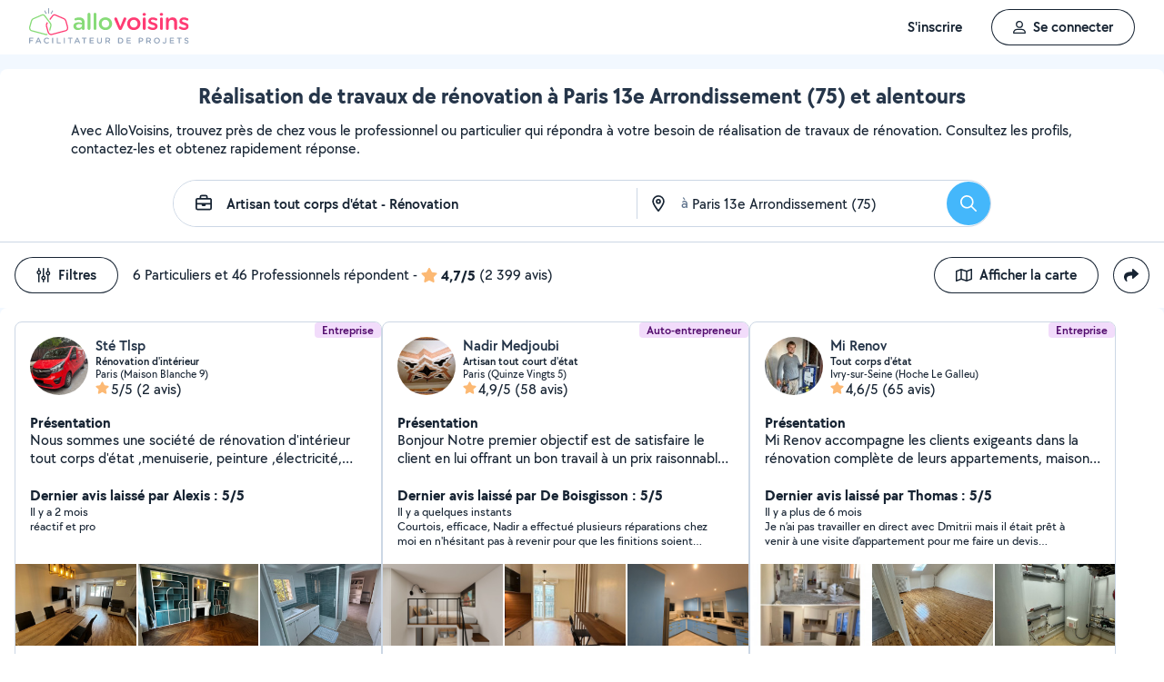

--- FILE ---
content_type: text/html; charset=UTF-8
request_url: https://www.allovoisins.com/v/si/realisation-de-travaux-de-renovation/paris-13e-arrondissement
body_size: 39736
content:
<!DOCTYPE html>
<html lang="fr-FR">
<head>
    <meta charset="UTF-8">

    <!-- Didomi -->
<script>window.gdprAppliesGlobally=true;(function(){function a(e){if(!window.frames[e]){if(document.body&&document.body.firstChild){var t=document.body;var n=document.createElement("iframe");n.style.display="none";n.name=e;n.title=e;t.insertBefore(n,t.firstChild)}
    else{setTimeout(function(){a(e)},5)}}}function e(n,r,o,c,s){function e(e,t,n,a){if(typeof n!=="function"){return}if(!window[r]){window[r]=[]}var i=false;if(s){i=s(e,t,n)}if(!i){window[r].push({command:e,parameter:t,callback:n,version:a})}}e.stub=true;function t(a){if(!window[n]||window[n].stub!==true){return}if(!a.data){return}
        var i=typeof a.data==="string";var e;try{e=i?JSON.parse(a.data):a.data}catch(t){return}if(e[o]){var r=e[o];window[n](r.command,r.parameter,function(e,t){var n={};n[c]={returnValue:e,success:t,callId:r.callId};a.source.postMessage(i?JSON.stringify(n):n,"*")},r.version)}}
        if(typeof window[n]!=="function"){window[n]=e;if(window.addEventListener){window.addEventListener("message",t,false)}else{window.attachEvent("onmessage",t)}}}e("__tcfapi","__tcfapiBuffer","__tcfapiCall","__tcfapiReturn");a("__tcfapiLocator");(function(e){
        var t=document.createElement("script");t.id="spcloader";t.type="text/javascript";t.async=true;t.src="https://sdk.privacy-center.org/"+e+"/loader.js?target="+document.location.hostname;t.charset="utf-8";var n=document.getElementsByTagName("script")[0];n.parentNode.insertBefore(t,n)})("3beb83b3-b225-49c6-924d-90c480c7bab6")})();</script>
    
<script>
window.dataLayer = window.dataLayer || [];
</script>
<!-- Google Tag Manager -->
<script>
    (function(w,d,s,l,i){w[l]=w[l]||[];w[l].push({'gtm.start':
    new Date().getTime(),event:'gtm.js'});var f=d.getElementsByTagName(s)[0],
    j=d.createElement(s),dl=l!='dataLayer'?'&l='+l:'';j.async=true;j.src=
    'https://sst.allovoisins.com/ze16wbarqyu34qy.js?awl='+i.replace(/^GTM-/, '')+dl;f.parentNode.insertBefore(j,f);
    })(window,document,'script','dataLayer','GTM-WN2SZ68');
</script>
<!-- End Google Tag Manager -->

    <base href="https://www.allovoisins.com/">

    <title>Réalisation de travaux de rénovation à Paris 13e Arrondissement (75) - AlloVoisins</title>
	<meta property="fb:app_id" content="510588998981501">
	<meta http-equiv="Permissions-Policy" content="camera=(), microphone=()">
	<meta name="viewport" content="width=device-width, height=device-height, initial-scale=1, maximum-scale=5">
	<meta name="author" content="AlloVoisins">
	<meta name="google-play-app" content="app-id=ziapps.ilokyou">
	<meta name="apple-itunes-app" content="app-id=631402465">
	<meta name="msapplication-config" content="none"/>
	<meta name="description" content="Trouvez un artisan tout corps d'état en toute confiance pour faire des travaux de rénovation à Paris 13e Arrondissement. Obtenez réponse en quelques minutes sur AlloVoisins ✚ Gratuit ✚ Simple ✚ Rapide">
	<meta name="keywords" content="AlloVoisins, demande">
	<meta name="robots" content="index,follow">
	<meta property="og:url" content="https://www.allovoisins.com/v/si/realisation-de-travaux-de-renovation/paris-13e-arrondissement" >
	<meta property="og:site_name" content="AlloVoisins">
	<meta property="og:type" content="website">
	<meta property="og:title" content="Réalisation de travaux de rénovation à Paris 13e Arrondissement (75) - AlloVoisins">
	<meta property="og:description" content="Trouvez un artisan tout corps d'état en toute confiance pour faire des travaux de rénovation à Paris 13e Arrondissement. Obtenez réponse en quelque...">
	<meta property="og:image" content="https://static.allovoisins.com/assets/logos/share/logo-allovoisins-og.png">
	<meta name="twitter:card" content="summary_large_image">
	<meta name="twitter:creator" content="@AlloVoisins">
	<meta name="twitter:site" content="@AlloVoisins">
	<meta name="twitter:title" content="Réalisation de travaux de rénovation à Paris 13e Arrondissement (75...">
	<meta name="twitter:description" content="Trouvez un artisan tout corps d'état en toute confiance pour faire des travaux de rénovation à Paris 13e Arrondissement. Obtenez réponse en quelques minutes sur AlloVoisins ✚ Gratuit ✚ Simple ✚ Rapide">
	<meta name="twitter:image" content="https://static.allovoisins.com/assets/logos/share/logo-allovoisins-og.png">
	<meta name="google-signin-scope" content="profile email">
	<meta name="google-signin-client_id" content="709712733747-j1fld3bsesnhq3jndil9ep8g606hkhij.apps.googleusercontent.com"><script type="application/ld+json">{"@context":"https:\/\/schema.org","@type":"FAQPage","mainEntity":[{"@type":"Question","name":"Comment trouver un artisan tout corps d'\u00e9tat \u00e0 Paris 13e Arrondissement ?","acceptedAnswer":{"@type":"Answer","text":"<p>Vous cherchez un artisan tout corps d'\u00e9tat pr\u00e8s de chez vous ? S\u00e9lectionnez directement les offreurs de votre choix ou postez votre demande aupr\u00e8s de tous les membres \u00e0 proximit\u00e9 de votre localisation. AlloVoisins vous met en relation avec tous les artisans tout corps d'\u00e9tat, professionnels et particuliers, \u00e0 Paris 13e Arrondissement, capables de vous r\u00e9pondre rapidement.<\/p>\n                    <p>C\u2019est gratuit, simple et rapide pour r\u00e9aliser tous vos projets !<\/p><a href=\"https:\/\/www.allovoisins.com\/v\/si\/realisation-de-travaux-de-renovation\/paris-13e-arrondissement\">Voir les meilleurs artisans tout corps d'\u00e9tat<\/a>"}},{"@type":"Question","name":"Comment bien choisir un artisan tout corps d'\u00e9tat \u00e0 Paris 13e Arrondissement ?","acceptedAnswer":{"@type":"Answer","text":"<p>Voici nos conseils :<\/p>\n                    <p>- Indiquez votre besoin en quelques secondes : quel service recherchez-vous ? Est-ce urgent ? Quel type de prestataire, particulier ou professionnel, souhaitez-vous  ? <\/p>\n                    <p>- Consultez la liste de tous les artisans tout corps d'\u00e9tat, proches de chez vous \u00e0 Paris 13e Arrondissement ! Sur leur profil, consultez les services propos\u00e9s, les photos de leurs r\u00e9alisations, les notes et avis laiss\u00e9s par leurs clients.<\/p>\n                    <p>- Conversez avec les offreurs depuis la messagerie AlloVoisins pour des \u00e9changes s\u00e9curis\u00e9s et efficaces.<\/p>\n                    <p>- Du contrat de prestation au paiement en ligne, en passant par la prise de rendez-vous, l\u2019\u00e9tat des lieux, les devis et les factures : utilisez nos outils gratuits \u00e0 chaque \u00e9tape de votre prestation.<\/p><a href=\"https:\/\/www.allovoisins.com\/v\/si\/realisation-de-travaux-de-renovation\/paris-13e-arrondissement\">Voir les meilleurs artisans tout corps d'\u00e9tat<\/a>"}},{"@type":"Question","name":"Comment fonctionne AlloVoisins ?","acceptedAnswer":{"@type":"Answer","text":"<p>AlloVoisins c\u2019est la marketplace leader d\u00e9di\u00e9e aux prestations de services et \u00e0 la location de mat\u00e9riel, cr\u00e9\u00e9e en 2013 et pl\u00e9biscit\u00e9e aujourd\u2019hui par une communaut\u00e9 de plus de 4,5 millions de membres, dont 300 000 professionnels. <\/p>\n                   <p>Postez votre demande et trouvez proche de chez vous un particulier ou un professionnel pour r\u00e9aliser toutes vos prestations, du plus petit besoin aux plus grands projets, pour un bon rapport qualit\u00e9\/prix.<\/p>\n                   <p>Facilitez votre quotidien en 3 \u00e9tapes :<\/p>\n                   <p>1. Postez votre demande : indiquez votre besoin en quelques secondes.<\/p>\n                   <p>2. Recevez des r\u00e9ponses d\u2019offreurs particuliers et professionnels en quelques minutes.<\/p>\n                   <p>3. Echangez avec les offreurs depuis la messagerie priv\u00e9e et s\u00e9curis\u00e9e et faites votre choix !<\/p><\/ol>\n                   <p>C\u2019est gratuit et sans commission !<\/p>\n                   <br>\n                   <p>AlloVoisins partout en France : 35 000 communes repr\u00e9sent\u00e9es sur AlloVoisins, du plus petit village \u00e0 la plus grande ville, trouvez un membre \u00e0 proximit\u00e9 de chez vous !<\/p>\n                   <p>Efficace : Une demande post\u00e9e toutes les 10 secondes, 3.6 millions de demandes post\u00e9es par an<\/p>\n                   <p>G\u00e9n\u00e9raliste : 1 250 types de besoins diff\u00e9rents, tout est possible sur AlloVoisins, du plus petit besoin aux plus grands projets.<\/p>\n                   <p>Rapide : 10 minutes pour recevoir une premi\u00e8re r\u00e9ponse \u00e0 votre demande<\/p>\n                   <p>Qualit\u00e9 \/ prix : 4 membres AlloVoisins sur 5* indiquent qu\u2019AlloVoisins propose un bon rapport qualit\u00e9\/prix<\/p>\n                   <p><i>* Donn\u00e9es issues d\u2019une enqu\u00eate AlloVoisins r\u00e9alis\u00e9e sur un \u00e9chantillon de 5 671 personnes interrog\u00e9es (F\u00e9vrier 2024)<\/i><\/p><a href=\"https:\/\/www.allovoisins.com\/comment-ca-marche\">En savoir plus<\/a>"}},{"@type":"Question","name":"Vous cherchez un artisan tout corps d'\u00e9tat en urgence ?","acceptedAnswer":{"@type":"Answer","text":"<p>Sur AlloVoisins, seulement 10 minutes pour recevoir une premi\u00e8re r\u00e9ponse \u00e0 votre demande. Postez votre demande et trouvez en quelques minutes un membre de confiance, autour de chez vous, pour votre besoin urgent de artisan tout corps d'\u00e9tat - r\u00e9novation <\/p>\n                    <p>Consultez les profils des membres, professionnels ou particuliers, qui vous ont contact\u00e9. Pr\u00e9sentation, photos de r\u00e9alisation, expertises, avis : trouvez l'offreur id\u00e9al, adapt\u00e9 \u00e0 votre demande et \u00e0 votre budget.<\/p>\n                    <p>Conversez ensemble depuis la messagerie AlloVoisins pour des \u00e9changes s\u00e9curis\u00e9s et efficaces gr\u00e2ce aux outils int\u00e9gr\u00e9s.<\/p><a href=\"https:\/\/www.allovoisins.com\/v\/si\/realisation-de-travaux-de-renovation\/paris-13e-arrondissement\">Trouver un Artisan tout corps d'\u00e9tat en urgence<\/a>"}},{"@type":"Question","name":"Est-ce que AlloVoisins est gratuit ?","acceptedAnswer":{"@type":"Answer","text":"<p>Absolument ! AlloVoisins est un service enti\u00e8rement gratuit et sans aucune commission pour tout utilisateur cherchant un membre, qu\u2019il soit professionnel ou particulier, pour une prestation de service ou une location de mat\u00e9riel. Payez uniquement le prix de la prestation, fix\u00e9 par vous, demandeur, et l\u2019offreur.<\/p>\n                    <p>Vous pouvez r\u00e9aliser le paiement en ligne de la prestation directement sur AlloVoisins, sans aucune commission ni frais bancaires.<\/p><a href=\"https:\/\/www.allovoisins.com\/comment-ca-marche\">En savoir plus<\/a>"}}]}</script><script type="application/ld+json">{"@context":"https:\/\/schema.org","@type":"BreadcrumbList","itemListElement":[{"@type":"ListItem","position":1,"name":"Home","item":"https:\/\/www.allovoisins.com\/https:\/\/www.allovoisins.com\/"},{"@type":"ListItem","position":2,"name":"Prestations de services","item":"https:\/\/www.allovoisins.com\/https:\/\/www.allovoisins.com\/liste-services"},{"@type":"ListItem","position":3,"name":"Artisans tout corps d'\u00e9tat","item":"https:\/\/www.allovoisins.com\/v\/artisan-tout-corps-d-etat-renovation"},{"@type":"ListItem","position":4,"name":"R\u00e9alisation de travaux de r\u00e9novation","item":"https:\/\/www.allovoisins.com\/v\/si\/realisation-de-travaux-de-renovation"},{"@type":"ListItem","position":5,"name":"Paris 13e Arrondissement","item":"https:\/\/www.allovoisins.com\/v\/artisan-tout-corps-d-etat-renovation\/paris-13e-arrondissement"}]}</script><script type="application/ld+json">{"@context":"https:\/\/schema.org","@type":"Product","name":"Artisans tout corps d'\u00e9tat - Paris 13e Arrondissement","description":"Trouvez un artisan tout corps d'\u00e9tat en toute confiance pour faire des travaux de r\u00e9novation \u00e0 Paris 13e Arrondissement. Obtenez r\u00e9ponse en quelques minutes sur AlloVoisins \u271a Gratuit \u271a Simple \u271a Rapide","sku":"29854522","url":"https:\/\/www.allovoisins.com\/v\/si\/realisation-de-travaux-de-renovation\/paris-13e-arrondissement","image":"https:\/\/static.allovoisins.com\/images\/doc\/branding\/new_logo\/logo-baseline.svg","brand":{"@context":"https:\/\/schema.org","@type":"Brand","name":"AlloVoisins"},"aggregateRating":{"@type":"AggregateRating","ratingValue":"4.7","reviewCount":"2399","bestRating":5,"worstRating":0}}</script>
    
    <link rel="canonical" href="https://www.allovoisins.com/v/si/realisation-de-travaux-de-renovation/paris-13e-arrondissement" /><link rel="shortcut icon" type="image/x-icon" href="https://static.allovoisins.com/favicon.ico?c40af1cc83bd5162aefa3b1940a22039" /><link rel="shortcut icon" type="image/png" href="https://static.allovoisins.com/favicon.png"/><link rel="apple-touch-icon" href="https://static.allovoisins.com/images/apple_touch_icone.png"><link rel='stylesheet' href='https://static.allovoisins.com/dist/css/minified_d0dbbb2961010d19ac82.min.css?c40af1cc83bd5162aefa3b1940a22039'>
    <script>
                         localStorage.removeItem('vuex');

         if (typeof window.data == "undefined") {
             window.data = {};
         }

         window.base_url = 'https://www.allovoisins.com/';
         window.static_url = 'https://static.allovoisins.com/';
         window.maps_url = 'https://tile.allovoisins.com/styles/osm/{z}/{x}/{y}.png';

         window.user = {
             signed_in: false,
             auth_token: '',
         };

         
        let disable_facebook_connect = false;

        let AV_WIDGET_CONFIG = {
            facebookSignupEnabled: true,
            WidgetContainer: 'widget-allovoisins-modal',
            googleSignupEnabled: true,
            appleSignupEnabled: false,
            successRedirectUrl: 'https://www.allovoisins.com/'
        };

        
        
        
        
        
        
        
        
            </script>

        <script>
        window.ip = "3.140.251.94";window.geoloc_type = "";
    </script>

            <script async src="https://static.allovoisins.com/dist/js/seo_disconnected_387a829d1530904815d9.js?c40af1cc83bd5162aefa3b1940a22039"></script>
    
    
    
    <script src="https://kit.fontawesome.com/6ca443607f.js" crossorigin="anonymous"></script>
    <script src="https://static.allovoisins.com/dist/js/tracking_helpers_8d606ce0b23722be7165.js?c40af1cc83bd5162aefa3b1940a22039"></script>
</head>
<body class="not_logged is_loading page_seo">
<input type="hidden" name="csrf_token" value="a9a5def856f33b23b45e2dd78866df69"/>


<script>
    document.addEventListener('DOMContentLoaded', () => {
            document.body.appendChild(document.createElement('script')).src = "https://static.allovoisins.com/dist/js/seo_vue_modal_container_33b223adea4983cb7051.js?c40af1cc83bd5162aefa3b1940a22039";
    })
</script>

<div class="ily-main-container">
    <div id="menubar" class="menubar">
    <div id="menubar--layout" class="menubar--container pd-hz-xl">
        <div id="menubar__logo" class="menubar__logo inactive">
            <a href="https://www.allovoisins.com/" title="AlloVoisins - Marketplace de prestations de services et de location de matériel">
                                    <img
                        src="https://static.allovoisins.com/assets/logos/part/logo-allovoisins-baseline.svg"
                        alt="AlloVoisins - Marketplace de prestations de services et de location de matériel"
                        class="menubar__logoPicture"
                        width="180px"
                        height="40px">
                            </a>
                    </div>

        <nav class="menubar__navWrapper">
            <ul class="menubar__navList">
                                    <li id="menubar-burger-sign-up" class="menubar__navItem hide-mobile-tablet">
                                                    <button
                                data-mtm-category="inscription"
                                data-mtm-action="clic"
                                data-widget="onboarding"
                                class="btn btn--white btn--medium"
                                type="button">
                                    <span>S'inscrire</span>
                            </button>
                                            </li>
                    <li id="menubar-burger-sign-in" class="menubar__navItem hide-mobile-tablet mg-left-s">
                        <button class="btn btn--medium btn--dark btn--ghost flex flex-vertical-center flex-center"
                                data-mtm-category="connexion"
                                data-mtm-action="clic"
                                data-widget="signin">
                            <svg class="mg-right-s" width="14" height="16">
                                <use href="https://www.allovoisins.com/dist/assets/sprite-disconnected.svg#regular-user"></use>
                            </svg>
                            <span>Se connecter</span>
                        </button>
                    </li>
                            </ul>
        </nav>

                    <div id="menubar__mobileNav" class="menubar__mobileNav bg-neutral-00">
                <div class="menubar__mobileNavActions">
                    <svg id="menubar__mobileActionDropdown"
                         class="menubar__mobileNavAction menubar__mobileActionDropdown mg-left-l">
                        <use href="https://www.allovoisins.com/dist/assets/sprite-disconnected.svg#regular-bars"></use>
                    </svg>
                </div>
            </div>
                <div id="menubar__mobileNavDropdown" class="menubar__mobileNavDropdown">
            <ul class="menubar__navListMobile pd-xl">
                                    <li class="menubar__navItem"><a class="pd-vt-s" href="https://www.allovoisins.com/">Accueil</a></li>
                                                    <li class="menubar__navItem">
                        <button class="pd-vt-s text-left pointer"
                                data-mtm-category="inscription"
                                data-mtm-action="clic"
                                data-widget="onboarding"
                                style="padding-left: 0 !important;">
                            <span>Inscription</span>
                        </button>
                    </li>
                    <li class="menubar__navItem">
                        <button class="flex flex-vertical-center pd-vt-s text-left pointer"
                                data-mtm-category="connexion"
                                data-mtm-action="clic"
                                data-widget="signin"
                                style="padding-left: 0 !important;">
                            <svg class="mg-right-s" width="14" height="16">
                                <use href="https://www.allovoisins.com/dist/assets/sprite-disconnected.svg#regular-user"></use>
                            </svg>
                            <span>Connexion</span>
                        </button>
                    </li>
                            </ul>
        </div>
    </div>
</div>

<script>
    if (document.readyState !== "loading") {
        runMenubarOnStart();
    } else {
        document.addEventListener("DOMContentLoaded", () => {
            runMenubarOnStart();
        });
    }

    const setLoaderInCTA = (button) => {
        button.classList.add('is-loading');
        button.classList.add('unclickable');

        Array.from(button.children).forEach((el) => {
            el.style.opacity = '0';
        });

        const spinner = button.querySelector('.spinner');
        if (!spinner) {
            const newSpinner = document.createElement('span');
            newSpinner.style.position = 'absolute';
            newSpinner.className = 'spinner';

            button.appendChild(newSpinner);
        } else {
            spinner.style.opacity = '1';
        }
    };

    function runMenubarOnStart() {
        window.isWidgetNotInitiatedYet = true;

        const widgetElements = document.querySelectorAll('[data-widget]');
        widgetElements.forEach((el) => {
            el.addEventListener('click', () => {
                setLoaderInCTA(el);

                // Flag it as clicked to get it in widgetOnboarding if script is not loaded yet
                if (window.isWidgetNotInitiatedYet && !el.getAttribute('data-widget-clicked')) {
                    el.setAttribute('data-widget-clicked', 'true');
                }
            })
        });


        const mobileActionDropdown = document.getElementById('menubar__mobileActionDropdown');
        if (mobileActionDropdown) {
            mobileActionDropdown.addEventListener('click', function (){
                document.getElementById('menubar__mobileNavDropdown').classList.toggle('menubar_active')
            })
        }

        window.addEventListener("resize", function() {
          const viewportWidth = window.innerWidth || document.documentElement.clientWidth;

          if (viewportWidth > 992) {
            document.body.style.overflowY = "";
            document.body.style.position = "";
          }
        });
    }
</script>
    <div id="mobile_menu_overlay"></div>

    <div id="js_vue_modal_container">
        <seo-sharing></seo-sharing>
        <unable-to-connect></unable-to-connect>
    </div>

    <div id="fb-root"></div>
<div class="bg-neutral-10 full-width relative seo-listing">
    <div class="container-listing-seo container-intro bg-neutral-00 text-center br-top-s pd border--bottom">
        <div class="flex flex-start flex-space-between pd-bottom">
            <h1 class="title-seo-h1 text-center full-width">Réalisation de travaux de rénovation à Paris 13e Arrondissement (75) et alentours</h1>
            <div id="js-sub-menu" class="hide-laptop-desktop-widescreen">
                <seo-sub-menu>
                    <div class="js_open_sub_menu">
                        <svg width="4" height="16" class="text-neutral-100">
                            <use
                                href="https://www.allovoisins.com/dist/assets/sprite-disconnected.svg#solid-ellipsis-vertical"></use>
                        </svg>
                    </div>
                </seo-sub-menu>
            </div>
        </div>
        <p class="text-container-intro mg-auto text-left mg-bottom-l text-16 hide-mobile-tablet">Avec AlloVoisins, trouvez près de chez vous le professionnel ou particulier qui répondra à votre besoin de réalisation de travaux de rénovation. Consultez les profils, contactez-les et obtenez rapidement réponse.</p>
        <p class="text-container-intro mg-auto text-left mg-bottom-l text-16 hide-desktop">Avec AlloVoisins, trouvez près de chez vous le professionnel ou particulier qui répondra à votre besoin de réalisation de travaux de rénovation. Consultez les profils, contactez-les et obtenez rapidement réponse.</p>
                <form id="js-form-neighbors-search" method="get" class="container-search text-center flex flex-vertical-center flex-space-between bg-white hide-mobile-tablet">
            <label
                 id="autocomplete-search-category"
                 class="search-input search-input-category flex flex-vertical-center relative bg-white pd-left-l pointer">
                <span id="search-input-category-icon" class="pd-right">
                    <svg width="18" height="18" class="search-mobile-icon text-neutral-100">
                        <use
                            href="https://www.allovoisins.com/dist/assets/sprite-disconnected.svg#regular-briefcase"></use>
                    </svg>
                    <span class="iconav iconav-loading" style="display: none;"></span>
                </span>
                <input type="text" name="category_autocomplete" class="category-input semibold" placeholder="Métier, Catégorie, Prestation, ..." value="Artisan tout corps d'état - Rénovation">
            </label>
            <label
                 id="autocomplete-search-city"
                 class="search-input search-input-city flex flex-vertical-center relative bg-white pointer">
                <span id="search-input-city-icon" class="flex flex-vertical-center pd-hz-xs">
                    <svg width="18" height="18" class="search-mobile-icon text-neutral-100">
                        <use
                            href="https://www.allovoisins.com/dist/assets/sprite-disconnected.svg#regular-location-dot"></use>
                    </svg>
                    <span class="iconav iconav-loading" style="display: none; width: 18px"></span>
                    <span class="text-16 mg-left">à</span>
                </span>
                <input type="text" name="district_autocomplete" placeholder="Ex : Paris"  value="Paris 13e Arrondissement (75)">
            </label>
            <button type="submit" class="btn btn--blue btn--large btn--rounded pointer flex-no-shrink">
                <svg width="18" height="18" class="text-neutral-00">
                    <use
                        href="https://www.allovoisins.com/dist/assets/sprite-disconnected.svg#regular-magnifying-glass"></use>
                </svg>
                <span class="sr-only">Rechercher</span>
            </button>
        </form>

        <div id="av-seo-search-popup" class="hide-laptop-desktop-widescreen">
            <seo-search-popup category_name="Artisan tout corps d'état - Rénovation"
                              district_name="Paris 13e Arrondissement (75)"
                              :category_id="298"
                              :district_id="54522">
                <div class="js_open_search_popup js-form-neighbors-search-mobile flex flex-vertical-center flex-space-between border--neutral-30 br-xxl">
                    <div class="search-input search-input-category flex flex-column relative pd-left-l pointer">
                        <p class="text-16 semibold text-left">Artisan tout corps d'état - Rénovation</p>
                        <p class="text-11 text-neutral-60 text-left">à Paris 13e Arrondissement (75)</p>
                    </div>

                    <button type="submit" class="btn btn--blue btn--large btn--rounded pointer flex-no-shrink">
                        <svg width="18" height="18" class="text-neutral-00">
                            <use
                                href="https://www.allovoisins.com/dist/assets/sprite-disconnected.svg#regular-magnifying-glass"></use>
                        </svg>
                        <span class="sr-only">Rechercher</span>
                    </button>
                </div>
            </seo-search-popup>
        </div>
    </div>
    
        <div class="container-listing-seo listing-filters flex flex-space-between bg-neutral-00 pd">
        <div class="flex flex-vertical-center">
            <div id="av-seo-filter">
                <seo-filters pro_filter="" :listing_part_count="6" :listing_pro_count="46">
                    <button
                        class="js_open_seo_filters btn btn--cancel btn--ghost btn--medium mg-right hide-mobile-tablet">
                        <svg width="16" height="18" class="text-neutral-100 mg-right-s">
                            <use
                                href="https://www.allovoisins.com/dist/assets/sprite-disconnected.svg#regular-sliders-up"></use>
                        </svg>
                        <span>Filtres</span>
                    </button>
                </seo-filters>
            </div>
            <div class="flex flex-vertical-center flex-wrap">
                <p>6 Particuliers et 46 Professionnels répondent</p>
                <p class="flex flex-vertical-center flex-wrap">&nbsp-<svg width="18" height="16" class="text-yellow mg-hz-xs">
                    <use
                        href="https://www.allovoisins.com/dist/assets/sprite-disconnected.svg#solid-star"></use>
                </svg><span class="bold mg-right-xs">4,7/5</span><span>(2 399 avis)</span></p>
            </div>
        </div>
        <div class="flex flex-vertical-center">
                            <button type="button" class="js_open_map_listing desktop btn btn--cancel btn--ghost btn--medium mg-right hide-mobile-tablet"
                    data-mtm
                    data-mtm-category="seo_map_listing"
                    data-mtm-action="ouverture_carte">
                    <svg width="18" height="16" class="text-neutral-100 mg-right-s">
                        <use
                            href="https://www.allovoisins.com/dist/assets/sprite-disconnected.svg#regular-map"></use>
                    </svg>
                    <span>Afficher la carte</span>
                </button>
                        <button
                class="js_open_seo_sharing btn btn--cancel btn--ghost btn--medium btn--rounded hide-mobile-tablet">
                <svg width="16" height="16" class="text-neutral-100">
                    <use
                        href="https://www.allovoisins.com/dist/assets/sprite-disconnected.svg#solid-share"></use>
                </svg>
            </button>
        </div>
    </div>
    
    <div
        class="js_hide_when_map_opened container-listing-seo wrapper-listing flex flex-space-between relative bg-neutral-00 br-s pd-top-space-1">
        <div class="container-listing flex flex-gap-hz flex-gap-vt-xs flex-wrap full-width relative pd-hz">
                                                    
                                        <div class="user-card">
                                                            <div class="full-width" style="height:14px;"></div>
                                                        <div id="7374809"
                                 onclick="open_profile('https://www.allovoisins.com/p/stetlsp-1')"
                                 class="border--neutral-20 bg-white br-s relative flex flex-column flex-space-between overflow-hidden pointer">
                                <div class="user-card-content relative flex flex-column flex-space-between full-height">
                                    
                                    <div class="absolute absolute-top absolute-right">
                                                                                                                        <span class="badge badge--small badge--grape">Entreprise</span>
                                        
                                    </div>
                                    <div
                                        class="user-card-header pd flex flex-wrap flex-space-between flex-vertical-center">
                                        <div class="user-infos flex full-width"
                                             data-score="72">
                                            <div class="user-card-avatar mg-right-s relative flex-no-shrink">
                                                <img
                                                    src="https://static.allovoisins.com/uploads/u/avatars/6/2/1/621fc9efd5_7374809_m.jpg"
                                                    alt="avatar"
                                                    loading="lazy"
                                                    class="user-avatar">
                                                                                            </div>
                                            <div class="user-card-infos flex flex-column overflow-hidden">
                                                                                                <a href="https://www.allovoisins.com/p/stetlsp-1"
                                                   onclick="open_profile('https://www.allovoisins.com/p/stetlsp-1')"
                                                   class="text-16 semibold cut-text">
                                                    <span>Sté Tlsp</span>
                                                </a>
                                                                                                <p class="text-12 semibold cut-text">Rénovation d'intérieur</p>
                                                <p class="text-12 cut-text">Paris (Maison Blanche 9)</p>
                                                <p class="text-16 flex flex-vertical-center"
                                                   onclick="open_profile('https://www.allovoisins.com/p/stetlsp-1', '#avis')">
                                                    <span
                                                        class="average-ranking text-neutral-100"><svg class="text-yellow" width="15" height="14"><use href="https://www.allovoisins.com/dist/assets/sprite-disconnected.svg#solid-star"></use></svg><span class="mg-left-xxs">5/5</span></span>&nbsp;
                                                                                                        <span>(2 avis)</span>
                                                                                                    </p>
                                            </div>
                                        </div>
                                        <div class="user-card-presentation relative mg-vt">
                                            <p class="text-16 bold">Présentation</p>
                                            <div class="flex flex-space-between">
                                                <p class="text-16 presentation-text relative break-word overflow-hidden">Nous sommes une société de rénovation d'intérieur tout corps d'état ,menuiserie, peinture ,électricité, plomberie ,carrelage et petite maçonnerie.</p>
                                            </div>
                                        </div>

                                        <div class="user-card-latest-rating">
                                            <div class="flex flex-space-beteen">
                                                <p class="col flex-wrap">
                                                                                                        <span class="bold">Dernier avis laissé par Alexis : 5/5</span>
                                                    <span class="block break text-13">Il y a 2 mois</span>
                                                                                                    </p>
                                            </div>
                                                                                        <div class="flex flex-space-between">
                                                <p class="comment-text break-word text-13">réactif et pro</p>
                                            </div>
                                                                                    </div>
                                    </div>

                                    <div
                                        class="user-card-body full-height ">
                                        <div class="user-card-photos flex flex-center"
                                             onclick="open_profile('https://www.allovoisins.com/p/stetlsp-1', '#photos')"
                                             id="js_lightgallery_seo_7374809">
                                                                                                                                    <div class="js_lightgallery__item photo-container text-neutral-00">
                                                <img
                                                    src="https://static.allovoisins.com/uploads/u/galleries/b/8/d/b8d182bf7c_1716441_s.jpg"
                                                    alt="Photo de galerie - Rénovation d’un pavillon complet à Croissy-Beaubourg 77"
                                                    loading="lazy"
                                                    width="140"
                                                    height="90"/>
                                            </div>
                                                                                                                                                                                <div class="js_lightgallery__item photo-container text-neutral-00">
                                                <img
                                                    src="https://static.allovoisins.com/uploads/u/galleries/6/5/9/659171c345_1712646_s.jpg"
                                                    alt="Photo de galerie - Menuiserie générale, peinture"
                                                    loading="lazy"
                                                    width="140"
                                                    height="90"/>
                                            </div>
                                                                                                                                                                                <div class="js_lightgallery__item photo-container text-neutral-00">
                                                <img
                                                    src="https://static.allovoisins.com/uploads/u/galleries/4/1/a/41a15cec70_1712638_s.jpg"
                                                    alt="Photo de galerie - Rénovation d’une salle de douche "
                                                    loading="lazy"
                                                    width="140"
                                                    height="90"/>
                                            </div>
                                                                                                                                </div>
                                                                                <div class="pd-top-xl mg-top-l"></div>
                                                                            </div>
                                </div>

                                                                <div class="user-card-footer text-center full-width flex flex-center mg-bottom">
                                    <button type="button"
                                            onclick="open_profile('https://www.allovoisins.com/p/stetlsp-1')"
                                            class="btn btn--dark btn--ghost btn--medium mg-right-s">
                                        <span>Voir le profil</span>
                                    </button>
                                    <button
                                        type="button"
                                        class="btn btn--dark btn--medium mg-right-s open-private-search"
                                        data-user_id="7374809"
                                        data-object_id="5561"
                                        data-category_id="298"
                                        data-category_type="2"
                                        data-user_display_name="Adam "
                                        data-from-context="seo_listing"
                                        data-user_avatar_url="https://static.allovoisins.com/uploads/u/avatars/6/2/1/621fc9efd5_7374809_s.jpg"
                                    >
                                        <svg width="18" height="18" class="mg-right-xs text-neutral-00">
                                            <use
                                                href="https://www.allovoisins.com/dist/assets/sprite-disconnected.svg#regular-comment-dots"></use>
                                        </svg>
                                        <span>Contacter</span>
                                    </button>
                                </div>
                                                            </div>
                        </div>
                                                    
                                        <div class="user-card">
                                                            <div class="full-width" style="height:14px;"></div>
                                                        <div id="6660901"
                                 onclick="open_profile('https://www.allovoisins.com/p/nadirmedjoubi')"
                                 class="border--neutral-20 bg-white br-s relative flex flex-column flex-space-between overflow-hidden pointer">
                                <div class="user-card-content relative flex flex-column flex-space-between full-height">
                                    
                                    <div class="absolute absolute-top absolute-right">
                                                                                                                            <span class="badge badge--small badge--grape">Auto-entrepreneur</span>
                                        
                                    </div>
                                    <div
                                        class="user-card-header pd flex flex-wrap flex-space-between flex-vertical-center">
                                        <div class="user-infos flex full-width"
                                             data-score="86">
                                            <div class="user-card-avatar mg-right-s relative flex-no-shrink">
                                                <img
                                                    src="https://static.allovoisins.com/uploads/u/avatars/7/1/6/71619c96d7_6660901_m.jpg"
                                                    alt="avatar"
                                                    loading="lazy"
                                                    class="user-avatar">
                                                                                            </div>
                                            <div class="user-card-infos flex flex-column overflow-hidden">
                                                                                                <a href="https://www.allovoisins.com/p/nadirmedjoubi"
                                                   onclick="open_profile('https://www.allovoisins.com/p/nadirmedjoubi')"
                                                   class="text-16 semibold cut-text">
                                                    <span>Nadir Medjoubi</span>
                                                </a>
                                                                                                <p class="text-12 semibold cut-text">Artisan tout court d'état</p>
                                                <p class="text-12 cut-text">Paris (Quinze Vingts 5)</p>
                                                <p class="text-16 flex flex-vertical-center"
                                                   onclick="open_profile('https://www.allovoisins.com/p/nadirmedjoubi', '#avis')">
                                                    <span
                                                        class="average-ranking text-neutral-100"><svg class="text-yellow" width="15" height="14"><use href="https://www.allovoisins.com/dist/assets/sprite-disconnected.svg#solid-star"></use></svg><span class="mg-left-xxs">4,9/5</span></span>&nbsp;
                                                                                                        <span>(58 avis)</span>
                                                                                                    </p>
                                            </div>
                                        </div>
                                        <div class="user-card-presentation relative mg-vt">
                                            <p class="text-16 bold">Présentation</p>
                                            <div class="flex flex-space-between">
                                                <p class="text-16 presentation-text relative break-word overflow-hidden">Bonjour 
Notre premier objectif est de satisfaire le client en lui offrant un bon travail à un prix raisonnable et de bonne qualité et de gagner sa confiance afin de conquérir un nouveau client nous sommes à votre service à toute moment n'hésitez pas à nous contacter</p>
                                            </div>
                                        </div>

                                        <div class="user-card-latest-rating">
                                            <div class="flex flex-space-beteen">
                                                <p class="col flex-wrap">
                                                                                                        <span class="bold">Dernier avis laissé par De Boisgisson : 5/5</span>
                                                    <span class="block break text-13">Il y a quelques instants</span>
                                                                                                    </p>
                                            </div>
                                                                                        <div class="flex flex-space-between">
                                                <p class="comment-text break-word text-13">Courtois, efficace, Nadir a effectué plusieurs réparations chez moi en n'hésitant pas à revenir pour que les finitions soient parfaites. Je recommande vraiment ses services.</p>
                                            </div>
                                                                                    </div>
                                    </div>

                                    <div
                                        class="user-card-body full-height ">
                                        <div class="user-card-photos flex flex-center"
                                             onclick="open_profile('https://www.allovoisins.com/p/nadirmedjoubi', '#photos')"
                                             id="js_lightgallery_seo_6660901">
                                                                                                                                    <div class="js_lightgallery__item photo-container text-neutral-00">
                                                <img
                                                    src="https://static.allovoisins.com/uploads/u/galleries/4/4/0/440c014d86_1740662_s.jpg"
                                                    alt="Photo de galerie - Mezzanine "
                                                    loading="lazy"
                                                    width="140"
                                                    height="90"/>
                                            </div>
                                                                                                                                                                                <div class="js_lightgallery__item photo-container text-neutral-00">
                                                <img
                                                    src="https://static.allovoisins.com/uploads/u/galleries/1/a/0/1a0011fa19_1740638_s.jpg"
                                                    alt="Photo de galerie - Poseé un bar et pose de parquet et pose de cuisine et peinture "
                                                    loading="lazy"
                                                    width="140"
                                                    height="90"/>
                                            </div>
                                                                                                                                                                                <div class="js_lightgallery__item photo-container text-neutral-00">
                                                <img
                                                    src="https://static.allovoisins.com/uploads/u/galleries/0/6/5/065086babf_1740636_s.jpg"
                                                    alt="Photo de galerie - Pose de cuisine "
                                                    loading="lazy"
                                                    width="140"
                                                    height="90"/>
                                            </div>
                                                                                                                                </div>
                                                                                <div class="pd-top-xl mg-top-l"></div>
                                                                            </div>
                                </div>

                                                                <div class="user-card-footer text-center full-width flex flex-center mg-bottom">
                                    <button type="button"
                                            onclick="open_profile('https://www.allovoisins.com/p/nadirmedjoubi')"
                                            class="btn btn--dark btn--ghost btn--medium mg-right-s">
                                        <span>Voir le profil</span>
                                    </button>
                                    <button
                                        type="button"
                                        class="btn btn--dark btn--medium mg-right-s open-private-search"
                                        data-user_id="6660901"
                                        data-object_id="5561"
                                        data-category_id="298"
                                        data-category_type="2"
                                        data-user_display_name="Nadir"
                                        data-from-context="seo_listing"
                                        data-user_avatar_url="https://static.allovoisins.com/uploads/u/avatars/7/1/6/71619c96d7_6660901_s.jpg"
                                    >
                                        <svg width="18" height="18" class="mg-right-xs text-neutral-00">
                                            <use
                                                href="https://www.allovoisins.com/dist/assets/sprite-disconnected.svg#regular-comment-dots"></use>
                                        </svg>
                                        <span>Contacter</span>
                                    </button>
                                </div>
                                                            </div>
                        </div>
                                                    
                                        <div class="user-card">
                                                            <div class="full-width" style="height:14px;"></div>
                                                        <div id="1180404"
                                 onclick="open_profile('https://www.allovoisins.com/p/mirenov')"
                                 class="border--neutral-20 bg-white br-s relative flex flex-column flex-space-between overflow-hidden pointer">
                                <div class="user-card-content relative flex flex-column flex-space-between full-height">
                                    
                                    <div class="absolute absolute-top absolute-right">
                                                                                                                        <span class="badge badge--small badge--grape">Entreprise</span>
                                        
                                    </div>
                                    <div
                                        class="user-card-header pd flex flex-wrap flex-space-between flex-vertical-center">
                                        <div class="user-infos flex full-width"
                                             data-score="84">
                                            <div class="user-card-avatar mg-right-s relative flex-no-shrink">
                                                <img
                                                    src="https://static.allovoisins.com/uploads/u/avatars/4/5/c/45c2240811_1180404_m.jpg"
                                                    alt="avatar"
                                                    loading="lazy"
                                                    class="user-avatar">
                                                                                            </div>
                                            <div class="user-card-infos flex flex-column overflow-hidden">
                                                                                                <a href="https://www.allovoisins.com/p/mirenov"
                                                   onclick="open_profile('https://www.allovoisins.com/p/mirenov')"
                                                   class="text-16 semibold cut-text">
                                                    <span>Mi Renov </span>
                                                </a>
                                                                                                <p class="text-12 semibold cut-text">Tout corps d'état</p>
                                                <p class="text-12 cut-text">Ivry-sur-Seine (Hoche Le Galleu)</p>
                                                <p class="text-16 flex flex-vertical-center"
                                                   onclick="open_profile('https://www.allovoisins.com/p/mirenov', '#avis')">
                                                    <span
                                                        class="average-ranking text-neutral-100"><svg class="text-yellow" width="15" height="14"><use href="https://www.allovoisins.com/dist/assets/sprite-disconnected.svg#solid-star"></use></svg><span class="mg-left-xxs">4,6/5</span></span>&nbsp;
                                                                                                        <span>(65 avis)</span>
                                                                                                    </p>
                                            </div>
                                        </div>
                                        <div class="user-card-presentation relative mg-vt">
                                            <p class="text-16 bold">Présentation</p>
                                            <div class="flex flex-space-between">
                                                <p class="text-16 presentation-text relative break-word overflow-hidden">Mi Renov accompagne les clients exigeants dans la rénovation complète de leurs appartements, maisons et locaux professionnels (bureaux, hôtels, restaurants), avec un service clé-en-main, des délais maîtrisés et une gestion fluide de tous les corps de métier.

Contrairement aux entreprises classiques, nous réalisons des travaux de toute envergure  même les plus complexes  tout en garantissant un suivi constant, aucun stress pour le client, et des résultats haut de gamme, livrés dans les temps.

Pourquoi choisir Mi Renov ?

Une expertise solide dans la rénovation tous corps d'état

Équipe diplômée & certifié

Assurance decennale et civile

Garantie pour tous type de la renovation

Des artisans qualifiés, reconnus pour leur savoir-faire

Gestion clé-en-main

Un seul interlocuteur, aucun stress, des délais respectés</p>
                                            </div>
                                        </div>

                                        <div class="user-card-latest-rating">
                                            <div class="flex flex-space-beteen">
                                                <p class="col flex-wrap">
                                                                                                        <span class="bold">Dernier avis laissé par Thomas : 5/5</span>
                                                    <span class="block break text-13">Il y a plus de 6 mois</span>
                                                                                                    </p>
                                            </div>
                                                                                        <div class="flex flex-space-between">
                                                <p class="comment-text break-word text-13">Je n’ai pas travailler en direct avec Dmitrii mais il était prêt à venir à une visite d’appartement pour me faire un devis approximatif et le tout gratuitement. Je n’ai finalement pas voulu prendre l’appartement donc nous n’avons pas été jusqu’au bout mais je recommande le professionnalisme de cette personne. </p>
                                            </div>
                                                                                    </div>
                                    </div>

                                    <div
                                        class="user-card-body full-height ">
                                        <div class="user-card-photos flex flex-center"
                                             onclick="open_profile('https://www.allovoisins.com/p/mirenov', '#photos')"
                                             id="js_lightgallery_seo_1180404">
                                                                                                                                    <div class="js_lightgallery__item photo-container text-neutral-00">
                                                <img
                                                    src="https://static.allovoisins.com/uploads/u/galleries/8/e/6/8e64e17117_624048_s.jpg"
                                                    alt="Photo de galerie - Rénovation complet selon votre projet "
                                                    loading="lazy"
                                                    width="140"
                                                    height="90"/>
                                            </div>
                                                                                                                                                                                <div class="js_lightgallery__item photo-container text-neutral-00">
                                                <img
                                                    src="https://static.allovoisins.com/uploads/u/galleries/d/5/9/d59bb168c1_1266998_s.jpg"
                                                    alt="Photo de galerie - Renovation du parquet "
                                                    loading="lazy"
                                                    width="140"
                                                    height="90"/>
                                            </div>
                                                                                                                                                                                <div class="js_lightgallery__item photo-container text-neutral-00">
                                                <img
                                                    src="https://static.allovoisins.com/uploads/u/galleries/b/1/6/b16250e7ad_1265945_s.jpg"
                                                    alt="Photo de galerie - Installation alimentation/evacuation d’eau dans l’appartement/immeuble  "
                                                    loading="lazy"
                                                    width="140"
                                                    height="90"/>
                                            </div>
                                                                                                                                </div>
                                                                                <div class="pd-top-xl mg-top-l"></div>
                                                                            </div>
                                </div>

                                                                <div class="user-card-footer text-center full-width flex flex-center mg-bottom">
                                    <button type="button"
                                            onclick="open_profile('https://www.allovoisins.com/p/mirenov')"
                                            class="btn btn--dark btn--ghost btn--medium mg-right-s">
                                        <span>Voir le profil</span>
                                    </button>
                                    <button
                                        type="button"
                                        class="btn btn--dark btn--medium mg-right-s open-private-search"
                                        data-user_id="1180404"
                                        data-object_id="5561"
                                        data-category_id="298"
                                        data-category_type="2"
                                        data-user_display_name="Dmitrii"
                                        data-from-context="seo_listing"
                                        data-user_avatar_url="https://static.allovoisins.com/uploads/u/avatars/4/5/c/45c2240811_1180404_s.jpg"
                                    >
                                        <svg width="18" height="18" class="mg-right-xs text-neutral-00">
                                            <use
                                                href="https://www.allovoisins.com/dist/assets/sprite-disconnected.svg#regular-comment-dots"></use>
                                        </svg>
                                        <span>Contacter</span>
                                    </button>
                                </div>
                                                            </div>
                        </div>
                                                    
                                        <div class="user-card">
                                                            <div class="full-width" style="height:14px;"></div>
                                                        <div id="3345697"
                                 onclick="open_profile('https://www.allovoisins.com/p/tdbbatiment')"
                                 class="border--neutral-20 bg-white br-s relative flex flex-column flex-space-between overflow-hidden pointer">
                                <div class="user-card-content relative flex flex-column flex-space-between full-height">
                                    
                                    <div class="absolute absolute-top absolute-right">
                                                                                                                        <span class="badge badge--small badge--grape">Entreprise</span>
                                        
                                    </div>
                                    <div
                                        class="user-card-header pd flex flex-wrap flex-space-between flex-vertical-center">
                                        <div class="user-infos flex full-width"
                                             data-score="91">
                                            <div class="user-card-avatar mg-right-s relative flex-no-shrink">
                                                <img
                                                    src="https://static.allovoisins.com/uploads/u/avatars/8/6/4/864cc6bc36_3345697_m.jpg"
                                                    alt="avatar"
                                                    loading="lazy"
                                                    class="user-avatar">
                                                                                            </div>
                                            <div class="user-card-infos flex flex-column overflow-hidden">
                                                                                                <a href="https://www.allovoisins.com/p/tdbbatiment"
                                                   onclick="open_profile('https://www.allovoisins.com/p/tdbbatiment')"
                                                   class="text-16 semibold cut-text">
                                                    <span>T D B bâtiment </span>
                                                </a>
                                                                                                <p class="text-12 semibold cut-text">Bâtiment</p>
                                                <p class="text-12 cut-text">Paris (Necker 7)</p>
                                                <p class="text-16 flex flex-vertical-center"
                                                   onclick="open_profile('https://www.allovoisins.com/p/tdbbatiment', '#avis')">
                                                    <span
                                                        class="average-ranking text-neutral-100"><svg class="text-yellow" width="15" height="14"><use href="https://www.allovoisins.com/dist/assets/sprite-disconnected.svg#solid-star"></use></svg><span class="mg-left-xxs">4/5</span></span>&nbsp;
                                                                                                        <span>(85 avis)</span>
                                                                                                    </p>
                                            </div>
                                        </div>
                                        <div class="user-card-presentation relative mg-vt">
                                            <p class="text-16 bold">Présentation</p>
                                            <div class="flex flex-space-between">
                                                <p class="text-16 presentation-text relative break-word overflow-hidden">....Bonjour 
............travaux de bâtiment intérieur extérieur rénovation</p>
                                            </div>
                                        </div>

                                        <div class="user-card-latest-rating">
                                            <div class="flex flex-space-beteen">
                                                <p class="col flex-wrap">
                                                                                                        <span class="bold">Dernier avis laissé par Monsieur : 5/5</span>
                                                    <span class="block break text-13">Il y a 14 jours</span>
                                                                                                    </p>
                                            </div>
                                                                                        <div class="flex flex-space-between">
                                                <p class="comment-text break-word text-13">Très pro et réactif je recommande </p>
                                            </div>
                                                                                    </div>
                                    </div>

                                    <div
                                        class="user-card-body full-height ">
                                        <div class="user-card-photos flex flex-center"
                                             onclick="open_profile('https://www.allovoisins.com/p/tdbbatiment', '#photos')"
                                             id="js_lightgallery_seo_3345697">
                                                                                                                                    <div class="js_lightgallery__item photo-container text-neutral-00">
                                                <img
                                                    src="https://static.allovoisins.com/uploads/u/galleries/a/0/5/a0583ca069_1713078_s.jpg"
                                                    alt="Photo de galerie - Paris "
                                                    loading="lazy"
                                                    width="140"
                                                    height="90"/>
                                            </div>
                                                                                                                                                                                <div class="js_lightgallery__item photo-container text-neutral-00">
                                                <img
                                                    src="https://static.allovoisins.com/uploads/u/galleries/9/9/4/994429764e_1451735_s.jpg"
                                                    alt="Photo de galerie - .."
                                                    loading="lazy"
                                                    width="140"
                                                    height="90"/>
                                            </div>
                                                                                                                                                                                <div class="js_lightgallery__item photo-container text-neutral-00">
                                                <img
                                                    src="https://static.allovoisins.com/uploads/u/galleries/2/7/f/27f67fcecb_1451730_s.jpg"
                                                    alt="Photo de galerie - .."
                                                    loading="lazy"
                                                    width="140"
                                                    height="90"/>
                                            </div>
                                                                                                                                </div>
                                                                                <div class="pd-top-xl mg-top-l"></div>
                                                                            </div>
                                </div>

                                                                <div class="user-card-footer text-center full-width flex flex-center mg-bottom">
                                    <button type="button"
                                            onclick="open_profile('https://www.allovoisins.com/p/tdbbatiment')"
                                            class="btn btn--dark btn--ghost btn--medium mg-right-s">
                                        <span>Voir le profil</span>
                                    </button>
                                    <button
                                        type="button"
                                        class="btn btn--dark btn--medium mg-right-s open-private-search"
                                        data-user_id="3345697"
                                        data-object_id="5561"
                                        data-category_id="298"
                                        data-category_type="2"
                                        data-user_display_name="T D B"
                                        data-from-context="seo_listing"
                                        data-user_avatar_url="https://static.allovoisins.com/uploads/u/avatars/8/6/4/864cc6bc36_3345697_s.jpg"
                                    >
                                        <svg width="18" height="18" class="mg-right-xs text-neutral-00">
                                            <use
                                                href="https://www.allovoisins.com/dist/assets/sprite-disconnected.svg#regular-comment-dots"></use>
                                        </svg>
                                        <span>Contacter</span>
                                    </button>
                                </div>
                                                            </div>
                        </div>
                                                    
                                        <div class="container-card text-center pd br-s flex flex-column flex-center ">
                            <h2 class="text-32 text-dark mg-bottom-l">Nos utilisateurs nous évaluent</h2>
                            <div class="flex flex-center flex-space-between block-ratings relative mg-hz-auto">
                                                                    <div class="flex flex-column flex-vertical-center text-dark text-center mg-s pointer" onClick="window.open('https://play.google.com/store/apps/details?id=ziapps.ilokyou', '_blank');">
                                        <img
                                            src="https://static.allovoisins.com/images/android_playstore.png"
                                            loading="lazy"
                                            alt="Google Play"
                                            width="130"
                                            height="40">
                                        <div class="flex flex-row flex-vertical-center mg-vt-s">
                                             <span class="average-ranking text-neutral-100 text-18 bold mg-left-xs">
                                                <svg class="text-yellow" width="15" height="14"><use href="https://www.allovoisins.com/dist/assets/sprite-disconnected.svg#solid-star"></use></svg><span class="mg-left-xxs">4,6/5</span>                                            </span>
                                        </div>
                                        <p class="text-dark text-12 link--underline mg-bottom-s">Calculé à partir de 46737 avis</p>
                                    </div>
                                                                    <div class="flex flex-column flex-vertical-center text-dark text-center mg-s pointer" onClick="window.open('https://apps.apple.com/fr/app/allovoisins/id631402465', '_blank');">
                                        <img
                                            src="https://static.allovoisins.com/images/mails/badge-app-store.png"
                                            loading="lazy"
                                            alt="App Store"
                                            width="130"
                                            height="40">
                                        <div class="flex flex-row flex-vertical-center mg-vt-s">
                                             <span class="average-ranking text-neutral-100 text-18 bold mg-left-xs">
                                                <svg class="text-yellow" width="15" height="14"><use href="https://www.allovoisins.com/dist/assets/sprite-disconnected.svg#solid-star"></use></svg><span class="mg-left-xxs">4,6/5</span>                                            </span>
                                        </div>
                                        <p class="text-dark text-12 link--underline mg-bottom-s">Calculé à partir de 66000 avis</p>
                                    </div>
                                                            </div>
                        </div>
                                                    
                                        <div class="user-card">
                                                            <div class="full-width" style="height:14px;"></div>
                                                        <div id="6217270"
                                 onclick="open_profile('https://www.allovoisins.com/p/davidbenjediane')"
                                 class="border--neutral-20 bg-white br-s relative flex flex-column flex-space-between overflow-hidden pointer">
                                <div class="user-card-content relative flex flex-column flex-space-between full-height">
                                    
                                    <div class="absolute absolute-top absolute-right">
                                                                                                                            <span class="badge badge--small badge--grape">Auto-entrepreneur</span>
                                        
                                    </div>
                                    <div
                                        class="user-card-header pd flex flex-wrap flex-space-between flex-vertical-center">
                                        <div class="user-infos flex full-width"
                                             data-score="45">
                                            <div class="user-card-avatar mg-right-s relative flex-no-shrink">
                                                <img
                                                    src="https://static.allovoisins.com/uploads/u/avatars/0/8/3/083a0fa2e1_6217270_m.jpg"
                                                    alt="avatar"
                                                    loading="lazy"
                                                    class="user-avatar">
                                                                                            </div>
                                            <div class="user-card-infos flex flex-column overflow-hidden">
                                                                                                <a href="https://www.allovoisins.com/p/davidbenjediane"
                                                   onclick="open_profile('https://www.allovoisins.com/p/davidbenjediane')"
                                                   class="text-16 semibold cut-text">
                                                    <span>David Benjediane</span>
                                                </a>
                                                                                                <p class="text-12 semibold cut-text">EXPERT EN BÂTIMENT</p>
                                                <p class="text-12 cut-text">Paris (Saint-Germain l'Auxerrois 2)</p>
                                                <p class="text-16 flex flex-vertical-center"
                                                   onclick="open_profile('https://www.allovoisins.com/p/davidbenjediane', '#avis')">
                                                    <span
                                                        class="average-ranking text-neutral-100"><svg class="text-yellow" width="15" height="14"><use href="https://www.allovoisins.com/dist/assets/sprite-disconnected.svg#solid-star"></use></svg><span class="mg-left-xxs">4,8/5</span></span>&nbsp;
                                                                                                        <span>(102 avis)</span>
                                                                                                    </p>
                                            </div>
                                        </div>
                                        <div class="user-card-presentation relative mg-vt">
                                            <p class="text-16 bold">Présentation</p>
                                            <div class="flex flex-space-between">
                                                <p class="text-16 presentation-text relative break-word overflow-hidden">Bonjour,

David, prestataire de services en bâtiment depuis plus de 8 ans. J'interviens avec professionnalisme et rigueur pour tous vos travaux : montage de cuisine et de meubles, peinture, soudure, carrelage, maçonnerie, ainsi que la pose, dépose, ponçage, vitrification et réparation de parquet. Soucieux du détail et de la qualité, je m'engage à réaliser vos projets avec sérieux, rapidité et soin.


Contactez-moi pour échanger sur vos besoins et obtenir un accompagnement sur mesure.</p>
                                            </div>
                                        </div>

                                        <div class="user-card-latest-rating">
                                            <div class="flex flex-space-beteen">
                                                <p class="col flex-wrap">
                                                                                                        <span class="bold">Dernier avis laissé par Anne-Clémence : 5/5</span>
                                                    <span class="block break text-13">Il y a 7 jours</span>
                                                                                                    </p>
                                            </div>
                                                                                        <div class="flex flex-space-between">
                                                <p class="comment-text break-word text-13">David et son équipe sont venus restaurer un escalier chez nous (décapage et ponçage, pose d’une teinte et d’un vitrificateur, peinture des plaintes). Le travail a été très soigné, nous sommes satisfaits du résultat!</p>
                                            </div>
                                                                                    </div>
                                    </div>

                                    <div
                                        class="user-card-body full-height ">
                                        <div class="user-card-photos flex flex-center"
                                             onclick="open_profile('https://www.allovoisins.com/p/davidbenjediane', '#photos')"
                                             id="js_lightgallery_seo_6217270">
                                                                                                                                    <div class="js_lightgallery__item photo-container text-neutral-00">
                                                <img
                                                    src="https://static.allovoisins.com/uploads/u/galleries/9/b/5/9b5e808041_1715848_s.jpg"
                                                    alt="Photo de galerie - Pose lino et montage cuisine complet "
                                                    loading="lazy"
                                                    width="140"
                                                    height="90"/>
                                            </div>
                                                                                                                                                                                <div class="js_lightgallery__item photo-container text-neutral-00">
                                                <img
                                                    src="https://static.allovoisins.com/uploads/u/galleries/d/c/0/dc0c6d5ddc_1691743_s.jpg"
                                                    alt="Photo de galerie - Montage cuisine ..."
                                                    loading="lazy"
                                                    width="140"
                                                    height="90"/>
                                            </div>
                                                                                                                                                                                <div class="js_lightgallery__item photo-container text-neutral-00">
                                                <img
                                                    src="https://static.allovoisins.com/uploads/u/galleries/1/4/8/148ea332ac_1691738_s.jpg"
                                                    alt="Photo de galerie - Montage cuisine..."
                                                    loading="lazy"
                                                    width="140"
                                                    height="90"/>
                                            </div>
                                                                                                                                </div>
                                                                                <div class="pd-top-xl mg-top-l"></div>
                                                                            </div>
                                </div>

                                                                <div class="user-card-footer text-center full-width flex flex-center mg-bottom">
                                    <button type="button"
                                            onclick="open_profile('https://www.allovoisins.com/p/davidbenjediane')"
                                            class="btn btn--dark btn--ghost btn--medium mg-right-s">
                                        <span>Voir le profil</span>
                                    </button>
                                    <button
                                        type="button"
                                        class="btn btn--dark btn--medium mg-right-s open-private-search"
                                        data-user_id="6217270"
                                        data-object_id="5561"
                                        data-category_id="298"
                                        data-category_type="2"
                                        data-user_display_name="David"
                                        data-from-context="seo_listing"
                                        data-user_avatar_url="https://static.allovoisins.com/uploads/u/avatars/0/8/3/083a0fa2e1_6217270_s.jpg"
                                    >
                                        <svg width="18" height="18" class="mg-right-xs text-neutral-00">
                                            <use
                                                href="https://www.allovoisins.com/dist/assets/sprite-disconnected.svg#regular-comment-dots"></use>
                                        </svg>
                                        <span>Contacter</span>
                                    </button>
                                </div>
                                                            </div>
                        </div>
                                                    
                                        <div class="user-card">
                                                            <div class="full-width" style="height:14px;"></div>
                                                        <div id="4932677"
                                 onclick="open_profile('https://www.allovoisins.com/p/sardeco')"
                                 class="border--neutral-20 bg-white br-s relative flex flex-column flex-space-between overflow-hidden pointer">
                                <div class="user-card-content relative flex flex-column flex-space-between full-height">
                                    
                                    <div class="absolute absolute-top absolute-right">
                                                                                                                        <span class="badge badge--small badge--grape">Entreprise</span>
                                        
                                    </div>
                                    <div
                                        class="user-card-header pd flex flex-wrap flex-space-between flex-vertical-center">
                                        <div class="user-infos flex full-width"
                                             data-score="82">
                                            <div class="user-card-avatar mg-right-s relative flex-no-shrink">
                                                <img
                                                    src="https://static.allovoisins.com/assets/default_avatars/100/Avatar7.png"
                                                    alt="avatar"
                                                    loading="lazy"
                                                    class="user-avatar">
                                                                                            </div>
                                            <div class="user-card-infos flex flex-column overflow-hidden">
                                                                                                <a href="https://www.allovoisins.com/p/sardeco"
                                                   onclick="open_profile('https://www.allovoisins.com/p/sardeco')"
                                                   class="text-16 semibold cut-text">
                                                    <span>sardeco</span>
                                                </a>
                                                                                                <p class="text-12 semibold cut-text">Tous travaux création cuisine</p>
                                                <p class="text-12 cut-text">Paris (Picpus 10)</p>
                                                <p class="text-16 flex flex-vertical-center"
                                                   onclick="open_profile('https://www.allovoisins.com/p/sardeco', '#avis')">
                                                    <span
                                                        class="average-ranking text-neutral-100"><svg class="text-yellow" width="15" height="14"><use href="https://www.allovoisins.com/dist/assets/sprite-disconnected.svg#solid-star"></use></svg><span class="mg-left-xxs">3,9/5</span></span>&nbsp;
                                                                                                        <span>(131 avis)</span>
                                                                                                    </p>
                                            </div>
                                        </div>
                                        <div class="user-card-presentation relative mg-vt">
                                            <p class="text-16 bold">Présentation</p>
                                            <div class="flex flex-space-between">
                                                <p class="text-16 presentation-text relative break-word overflow-hidden">je me suis spécialisé dans le travail d'isolation phonique et thermique,j'ai 25 ans de métier j'ai fait plomberie, électricité, carrelage création de cuisine, de salle de bain,peinture
et faux plafonds  
je fais tout travaux d'intérieur et ravalement
mes travaux sont couvert par une garantie décennale</p>
                                            </div>
                                        </div>

                                        <div class="user-card-latest-rating">
                                            <div class="flex flex-space-beteen">
                                                <p class="col flex-wrap">
                                                                                                        <span class="bold">Dernier avis laissé par Colette : 1/5</span>
                                                    <span class="block break text-13">Il y a plus de 6 mois</span>
                                                                                                    </p>
                                            </div>
                                                                                        <div class="flex flex-space-between">
                                                <p class="comment-text break-word text-13">Trop cher</p>
                                            </div>
                                                                                    </div>
                                    </div>

                                    <div
                                        class="user-card-body full-height ">
                                        <div class="user-card-photos flex flex-center"
                                             onclick="open_profile('https://www.allovoisins.com/p/sardeco', '#photos')"
                                             id="js_lightgallery_seo_4932677">
                                                                                                                                    <div class="js_lightgallery__item photo-container text-neutral-00">
                                                <img
                                                    src="https://static.allovoisins.com/uploads/u/galleries/e/a/4/ea40e544b7_761717_s.jpg"
                                                    alt="Photo de galerie -  fin travaux"
                                                    loading="lazy"
                                                    width="140"
                                                    height="90"/>
                                            </div>
                                                                                                                                                                                <div class="js_lightgallery__item photo-container text-neutral-00">
                                                <img
                                                    src="https://static.allovoisins.com/uploads/u/galleries/2/8/2/2820a417a5_761718_s.jpg"
                                                    alt="Photo de galerie - Pendant les travaux"
                                                    loading="lazy"
                                                    width="140"
                                                    height="90"/>
                                            </div>
                                                                                                                                                                                <div class="js_lightgallery__item photo-container text-neutral-00">
                                                <img
                                                    src="https://static.allovoisins.com/uploads/u/galleries/f/b/b/fbb88a2ec4_761719_s.jpg"
                                                    alt="Photo de galerie - Avant fin chantier"
                                                    loading="lazy"
                                                    width="140"
                                                    height="90"/>
                                            </div>
                                                                                                                                </div>
                                                                                <div class="pd-top-xl mg-top-l"></div>
                                                                            </div>
                                </div>

                                                                <div class="user-card-footer text-center full-width flex flex-center mg-bottom">
                                    <button type="button"
                                            onclick="open_profile('https://www.allovoisins.com/p/sardeco')"
                                            class="btn btn--dark btn--ghost btn--medium mg-right-s">
                                        <span>Voir le profil</span>
                                    </button>
                                    <button
                                        type="button"
                                        class="btn btn--dark btn--medium mg-right-s open-private-search"
                                        data-user_id="4932677"
                                        data-object_id="5561"
                                        data-category_id="298"
                                        data-category_type="2"
                                        data-user_display_name="Ramezan"
                                        data-from-context="seo_listing"
                                        data-user_avatar_url="https://static.allovoisins.com/assets/default_avatars/48/Avatar7.png"
                                    >
                                        <svg width="18" height="18" class="mg-right-xs text-neutral-00">
                                            <use
                                                href="https://www.allovoisins.com/dist/assets/sprite-disconnected.svg#regular-comment-dots"></use>
                                        </svg>
                                        <span>Contacter</span>
                                    </button>
                                </div>
                                                            </div>
                        </div>
                                                    
                                        <div class="user-card">
                                                            <div class="full-width" style="height:14px;"></div>
                                                        <div id="4136513"
                                 onclick="open_profile('https://www.allovoisins.com/p/zrafiameur')"
                                 class="border--neutral-20 bg-white br-s relative flex flex-column flex-space-between overflow-hidden pointer">
                                <div class="user-card-content relative flex flex-column flex-space-between full-height">
                                    
                                    <div class="absolute absolute-top absolute-right">
                                                                                                                        <span class="badge badge--small badge--light-grey">Particulier</span>
                                        
                                    </div>
                                    <div
                                        class="user-card-header pd flex flex-wrap flex-space-between flex-vertical-center">
                                        <div class="user-infos flex full-width"
                                             data-score="90">
                                            <div class="user-card-avatar mg-right-s relative flex-no-shrink">
                                                <img
                                                    src="https://static.allovoisins.com/uploads/u/avatars/9/7/c/97c4e56e19_4136513_m.jpg"
                                                    alt="avatar"
                                                    loading="lazy"
                                                    class="user-avatar">
                                                                                            </div>
                                            <div class="user-card-infos flex flex-column overflow-hidden">
                                                                                                <a href="https://www.allovoisins.com/p/zrafiameur"
                                                   onclick="open_profile('https://www.allovoisins.com/p/zrafiameur')"
                                                   class="text-16 semibold cut-text">
                                                    <span>Zrafi Ameur</span>
                                                </a>
                                                                                                <p class="text-12 semibold cut-text">Bricolage</p>
                                                <p class="text-12 cut-text">Paris (Les Halles 1)</p>
                                                <p class="text-16 flex flex-vertical-center"
                                                   onclick="open_profile('https://www.allovoisins.com/p/zrafiameur', '#avis')">
                                                    <span
                                                        class="average-ranking text-neutral-100"><svg class="text-yellow" width="15" height="14"><use href="https://www.allovoisins.com/dist/assets/sprite-disconnected.svg#solid-star"></use></svg><span class="mg-left-xxs">4,8/5</span></span>&nbsp;
                                                                                                        <span>(19 avis)</span>
                                                                                                    </p>
                                            </div>
                                        </div>
                                        <div class="user-card-presentation relative mg-vt">
                                            <p class="text-16 bold">Présentation</p>
                                            <div class="flex flex-space-between">
                                                <p class="text-16 presentation-text relative break-word overflow-hidden">Je vous propose mes services 
Peinture 
Papier peint
Pose de parquet 
Placo
Carrelage
Sodeur</p>
                                            </div>
                                        </div>

                                        <div class="user-card-latest-rating">
                                            <div class="flex flex-space-beteen">
                                                <p class="col flex-wrap">
                                                                                                        <span class="bold">Dernier avis laissé par Assa : 5/5</span>
                                                    <span class="block break text-13">Il y a 3 mois</span>
                                                                                                    </p>
                                            </div>
                                                                                        <div class="flex flex-space-between">
                                                <p class="comment-text break-word text-13">Je vous le recommande au top il a le sens du détail.  </p>
                                            </div>
                                                                                    </div>
                                    </div>

                                    <div
                                        class="user-card-body full-height ">
                                        <div class="user-card-photos flex flex-center"
                                             onclick="open_profile('https://www.allovoisins.com/p/zrafiameur', '#photos')"
                                             id="js_lightgallery_seo_4136513">
                                                                                                                                    <div class="js_lightgallery__item photo-container text-neutral-00">
                                                <img
                                                    src="https://static.allovoisins.com/uploads/u/galleries/d/6/3/d638c6d089_1424898_s.jpg"
                                                    alt="Photo de galerie - Rénovation intérieur 
"
                                                    loading="lazy"
                                                    width="140"
                                                    height="90"/>
                                            </div>
                                                                                                                                                                                <div class="js_lightgallery__item photo-container text-neutral-00">
                                                <img
                                                    src="https://static.allovoisins.com/uploads/u/galleries/8/2/e/82ee8992d1_1424894_s.jpg"
                                                    alt="Photo de galerie - Rénovation intérieur 
"
                                                    loading="lazy"
                                                    width="140"
                                                    height="90"/>
                                            </div>
                                                                                                                                                                                <div class="js_lightgallery__item photo-container text-neutral-00">
                                                <img
                                                    src="https://static.allovoisins.com/uploads/u/galleries/8/4/0/84077651a0_1424903_s.jpg"
                                                    alt="Photo de galerie - Dégâts des eaux "
                                                    loading="lazy"
                                                    width="140"
                                                    height="90"/>
                                            </div>
                                                                                                                                </div>
                                                                                <div class="pd-top-xl mg-top-l"></div>
                                                                            </div>
                                </div>

                                                                <div class="user-card-footer text-center full-width flex flex-center mg-bottom">
                                    <button type="button"
                                            onclick="open_profile('https://www.allovoisins.com/p/zrafiameur')"
                                            class="btn btn--dark btn--ghost btn--medium mg-right-s">
                                        <span>Voir le profil</span>
                                    </button>
                                    <button
                                        type="button"
                                        class="btn btn--dark btn--medium mg-right-s open-private-search"
                                        data-user_id="4136513"
                                        data-object_id="5561"
                                        data-category_id="298"
                                        data-category_type="2"
                                        data-user_display_name="Zrafi"
                                        data-from-context="seo_listing"
                                        data-user_avatar_url="https://static.allovoisins.com/uploads/u/avatars/9/7/c/97c4e56e19_4136513_s.jpg"
                                    >
                                        <svg width="18" height="18" class="mg-right-xs text-neutral-00">
                                            <use
                                                href="https://www.allovoisins.com/dist/assets/sprite-disconnected.svg#regular-comment-dots"></use>
                                        </svg>
                                        <span>Contacter</span>
                                    </button>
                                </div>
                                                            </div>
                        </div>
                                                    
                                        <div class="user-card">
                                                            <div class="full-width" style="height:14px;"></div>
                                                        <div id="4567481"
                                 onclick="open_profile('https://www.allovoisins.com/p/hasibulhaque')"
                                 class="border--neutral-20 bg-white br-s relative flex flex-column flex-space-between overflow-hidden pointer">
                                <div class="user-card-content relative flex flex-column flex-space-between full-height">
                                    
                                    <div class="absolute absolute-top absolute-right">
                                                                                                                        <span class="badge badge--small badge--grape">Entreprise</span>
                                        
                                    </div>
                                    <div
                                        class="user-card-header pd flex flex-wrap flex-space-between flex-vertical-center">
                                        <div class="user-infos flex full-width"
                                             data-score="86">
                                            <div class="user-card-avatar mg-right-s relative flex-no-shrink">
                                                <img
                                                    src="https://static.allovoisins.com/uploads/u/avatars/8/a/7/8a7c6c9693_4567481_m.jpg"
                                                    alt="avatar"
                                                    loading="lazy"
                                                    class="user-avatar">
                                                                                            </div>
                                            <div class="user-card-infos flex flex-column overflow-hidden">
                                                                                                <a href="https://www.allovoisins.com/p/hasibulhaque"
                                                   onclick="open_profile('https://www.allovoisins.com/p/hasibulhaque')"
                                                   class="text-16 semibold cut-text">
                                                    <span>hasib-ul HAQUE</span>
                                                </a>
                                                                                                <p class="text-12 semibold cut-text">Renovation intérieur</p>
                                                <p class="text-12 cut-text">Montrouge (Renaudel)</p>
                                                <p class="text-16 flex flex-vertical-center"
                                                   onclick="open_profile('https://www.allovoisins.com/p/hasibulhaque', '#avis')">
                                                    <span
                                                        class="average-ranking text-neutral-100"><svg class="text-yellow" width="15" height="14"><use href="https://www.allovoisins.com/dist/assets/sprite-disconnected.svg#solid-star"></use></svg><span class="mg-left-xxs">4,4/5</span></span>&nbsp;
                                                                                                        <span>(113 avis)</span>
                                                                                                    </p>
                                            </div>
                                        </div>
                                        <div class="user-card-presentation relative mg-vt">
                                            <p class="text-16 bold">Présentation</p>
                                            <div class="flex flex-space-between">
                                                <p class="text-16 presentation-text relative break-word overflow-hidden">Bonjour les voisins je propose mes services professionnels qui comprennent toutes types de renovation intérieur du batiment avec 13 ans de experience rest a votre disposition merci</p>
                                            </div>
                                        </div>

                                        <div class="user-card-latest-rating">
                                            <div class="flex flex-space-beteen">
                                                <p class="col flex-wrap">
                                                                                                        <span class="bold">Dernier avis laissé par Anne-Marie : 5/5</span>
                                                    <span class="block break text-13">Il y a 6 jours</span>
                                                                                                    </p>
                                            </div>
                                                                                        <div class="flex flex-space-between">
                                                <p class="comment-text break-word text-13">Très réactif </p>
                                            </div>
                                                                                    </div>
                                    </div>

                                    <div
                                        class="user-card-body full-height ">
                                        <div class="user-card-photos flex flex-center"
                                             onclick="open_profile('https://www.allovoisins.com/p/hasibulhaque', '#photos')"
                                             id="js_lightgallery_seo_4567481">
                                                                                                                                    <div class="js_lightgallery__item photo-container text-neutral-00">
                                                <img
                                                    src="https://static.allovoisins.com/uploads/u/galleries/4/a/1/4a14d61b1c_1580932_s.jpg"
                                                    alt="Photo de galerie - Mise en peinture"
                                                    loading="lazy"
                                                    width="140"
                                                    height="90"/>
                                            </div>
                                                                                                                                                                                <div class="js_lightgallery__item photo-container text-neutral-00">
                                                <img
                                                    src="https://static.allovoisins.com/uploads/u/galleries/8/c/0/8c086b3503_1458678_s.jpg"
                                                    alt="Photo de galerie - Pose du papier peint avec raccord "
                                                    loading="lazy"
                                                    width="140"
                                                    height="90"/>
                                            </div>
                                                                                                                                                                                <div class="js_lightgallery__item photo-container text-neutral-00">
                                                <img
                                                    src="https://static.allovoisins.com/uploads/u/galleries/3/1/d/31dfac01fc_1397154_s.jpg"
                                                    alt="Photo de galerie - Pose de la rambarde "
                                                    loading="lazy"
                                                    width="140"
                                                    height="90"/>
                                            </div>
                                                                                                                                </div>
                                                                                <div class="pd-top-xl mg-top-l"></div>
                                                                            </div>
                                </div>

                                                                <div class="user-card-footer text-center full-width flex flex-center mg-bottom">
                                    <button type="button"
                                            onclick="open_profile('https://www.allovoisins.com/p/hasibulhaque')"
                                            class="btn btn--dark btn--ghost btn--medium mg-right-s">
                                        <span>Voir le profil</span>
                                    </button>
                                    <button
                                        type="button"
                                        class="btn btn--dark btn--medium mg-right-s open-private-search"
                                        data-user_id="4567481"
                                        data-object_id="5561"
                                        data-category_id="298"
                                        data-category_type="2"
                                        data-user_display_name="hasib-ul"
                                        data-from-context="seo_listing"
                                        data-user_avatar_url="https://static.allovoisins.com/uploads/u/avatars/8/a/7/8a7c6c9693_4567481_s.jpg"
                                    >
                                        <svg width="18" height="18" class="mg-right-xs text-neutral-00">
                                            <use
                                                href="https://www.allovoisins.com/dist/assets/sprite-disconnected.svg#regular-comment-dots"></use>
                                        </svg>
                                        <span>Contacter</span>
                                    </button>
                                </div>
                                                            </div>
                        </div>
                                                    
                                        <div class="user-card">
                                                            <div class="full-width" style="height:14px;"></div>
                                                        <div id="5701928"
                                 onclick="open_profile('https://www.allovoisins.com/p/dafibat')"
                                 class="border--neutral-20 bg-white br-s relative flex flex-column flex-space-between overflow-hidden pointer">
                                <div class="user-card-content relative flex flex-column flex-space-between full-height">
                                    
                                    <div class="absolute absolute-top absolute-right">
                                                                                                                        <span class="badge badge--small badge--grape">Entreprise</span>
                                        
                                    </div>
                                    <div
                                        class="user-card-header pd flex flex-wrap flex-space-between flex-vertical-center">
                                        <div class="user-infos flex full-width"
                                             data-score="92">
                                            <div class="user-card-avatar mg-right-s relative flex-no-shrink">
                                                <img
                                                    src="https://static.allovoisins.com/uploads/u/avatars/6/c/9/6c948932af_5701928_m.jpg"
                                                    alt="avatar"
                                                    loading="lazy"
                                                    class="user-avatar">
                                                                                            </div>
                                            <div class="user-card-infos flex flex-column overflow-hidden">
                                                                                                <a href="https://www.allovoisins.com/p/dafibat"
                                                   onclick="open_profile('https://www.allovoisins.com/p/dafibat')"
                                                   class="text-16 semibold cut-text">
                                                    <span>DAFI BAT</span>
                                                </a>
                                                                                                <p class="text-12 semibold cut-text">Maçonnerie</p>
                                                <p class="text-12 cut-text">Paris (Faubourg du Roule 3)</p>
                                                <p class="text-16 flex flex-vertical-center"
                                                   onclick="open_profile('https://www.allovoisins.com/p/dafibat', '#avis')">
                                                    <span
                                                        class="average-ranking text-neutral-100"><svg class="text-yellow" width="15" height="14"><use href="https://www.allovoisins.com/dist/assets/sprite-disconnected.svg#solid-star"></use></svg><span class="mg-left-xxs">3,9/5</span></span>&nbsp;
                                                                                                        <span>(17 avis)</span>
                                                                                                    </p>
                                            </div>
                                        </div>
                                        <div class="user-card-presentation relative mg-vt">
                                            <p class="text-16 bold">Présentation</p>
                                            <div class="flex flex-space-between">
                                                <p class="text-16 presentation-text relative break-word overflow-hidden">Nous sommes une entreprise de Bâtiment Général basée a Paris 8-eme. 
Notre expérience et savoir faire est dans la Construction, Gros œuvre et Second œuvre, en neuf ou rénovation, en fonction des vos besoins.
Notre devis c'est :  "La satisfaction des nos clients c'est la plus importante chose dans nôtres affaires"</p>
                                            </div>
                                        </div>

                                        <div class="user-card-latest-rating">
                                            <div class="flex flex-space-beteen">
                                                <p class="col flex-wrap">
                                                                                                        <span class="bold">Dernier avis laissé par Philippe : 5/5</span>
                                                    <span class="block break text-13">Il y a plus de 6 mois</span>
                                                                                                    </p>
                                            </div>
                                                                                        <div class="flex flex-space-between">
                                                <p class="comment-text break-word text-13">Difficile de répondre sachant que c'était un message de présentation et remerciements de ma part .</p>
                                            </div>
                                                                                    </div>
                                    </div>

                                    <div
                                        class="user-card-body full-height ">
                                        <div class="user-card-photos flex flex-center"
                                             onclick="open_profile('https://www.allovoisins.com/p/dafibat', '#photos')"
                                             id="js_lightgallery_seo_5701928">
                                                                                                                                    <div class="js_lightgallery__item photo-container text-neutral-00">
                                                <img
                                                    src="https://static.allovoisins.com/uploads/u/galleries/c/a/5/ca5e8e67de_1133770_s.jpg"
                                                    alt="Photo de galerie - Extension, avec Bardage vertical ajourée. "
                                                    loading="lazy"
                                                    width="140"
                                                    height="90"/>
                                            </div>
                                                                                                                                                                                <div class="js_lightgallery__item photo-container text-neutral-00">
                                                <img
                                                    src="https://static.allovoisins.com/uploads/u/galleries/6/b/a/6bab59c841_1133769_s.jpg"
                                                    alt="Photo de galerie - Extension maison. Murs, revêtement sol et pose de menuiserie d'extérieure"
                                                    loading="lazy"
                                                    width="140"
                                                    height="90"/>
                                            </div>
                                                                                                                                                                                <div class="js_lightgallery__item photo-container text-neutral-00">
                                                <img
                                                    src="https://static.allovoisins.com/uploads/u/galleries/4/2/6/426e253929_1133764_s.jpg"
                                                    alt="Photo de galerie - Travaux d'intérieure en cours, dans une extension."
                                                    loading="lazy"
                                                    width="140"
                                                    height="90"/>
                                            </div>
                                                                                                                                </div>
                                                                                <div class="pd-top-xl mg-top-l"></div>
                                                                            </div>
                                </div>

                                                                <div class="user-card-footer text-center full-width flex flex-center mg-bottom">
                                    <button type="button"
                                            onclick="open_profile('https://www.allovoisins.com/p/dafibat')"
                                            class="btn btn--dark btn--ghost btn--medium mg-right-s">
                                        <span>Voir le profil</span>
                                    </button>
                                    <button
                                        type="button"
                                        class="btn btn--dark btn--medium mg-right-s open-private-search"
                                        data-user_id="5701928"
                                        data-object_id="5561"
                                        data-category_id="298"
                                        data-category_type="2"
                                        data-user_display_name="Flavius"
                                        data-from-context="seo_listing"
                                        data-user_avatar_url="https://static.allovoisins.com/uploads/u/avatars/6/c/9/6c948932af_5701928_s.jpg"
                                    >
                                        <svg width="18" height="18" class="mg-right-xs text-neutral-00">
                                            <use
                                                href="https://www.allovoisins.com/dist/assets/sprite-disconnected.svg#regular-comment-dots"></use>
                                        </svg>
                                        <span>Contacter</span>
                                    </button>
                                </div>
                                                            </div>
                        </div>
                                                    
                                        <div class="container-card text-center pd br-s flex flex-column flex-center ">
                            <h2 class="text-32 text-dark">Vous souhaitez proposer vos services de réalisation de travaux de rénovation ?</h2>
                            <p class="text-18 bold mg-vt-xl text-dark">Inscrivez-vous et répondez aux demandes près de chez vous !</p>
                                                            <button
                                    data-widget="onboarding"
                                    class="btn btn--dark btn--medium mg-hz-auto"
                                    type="button">
                                    <span>Proposer mes services</span>
                                </button>
                                                    </div>
                                                    
                                        <div class="user-card">
                                                            <div class="full-width" style="height:14px;"></div>
                                                        <div id="4043316"
                                 onclick="open_profile('https://www.allovoisins.com/p/mouradzribi')"
                                 class="border--neutral-20 bg-white br-s relative flex flex-column flex-space-between overflow-hidden pointer">
                                <div class="user-card-content relative flex flex-column flex-space-between full-height">
                                    
                                    <div class="absolute absolute-top absolute-right">
                                                                                                                        <span class="badge badge--small badge--light-grey">Particulier</span>
                                        
                                    </div>
                                    <div
                                        class="user-card-header pd flex flex-wrap flex-space-between flex-vertical-center">
                                        <div class="user-infos flex full-width"
                                             data-score="73">
                                            <div class="user-card-avatar mg-right-s relative flex-no-shrink">
                                                <img
                                                    src="https://static.allovoisins.com/uploads/u/avatars/6/8/d/68d5b84b63_4043316_m.jpg"
                                                    alt="avatar"
                                                    loading="lazy"
                                                    class="user-avatar">
                                                                                            </div>
                                            <div class="user-card-infos flex flex-column overflow-hidden">
                                                                                                <a href="https://www.allovoisins.com/p/mouradzribi"
                                                   onclick="open_profile('https://www.allovoisins.com/p/mouradzribi')"
                                                   class="text-16 semibold cut-text">
                                                    <span>Mourad zribi</span>
                                                </a>
                                                                                                <p class="text-12 semibold cut-text">Artisans bâtiment</p>
                                                <p class="text-12 cut-text">Paris (Notre Dame 3)</p>
                                                <p class="text-16 flex flex-vertical-center"
                                                   onclick="open_profile('https://www.allovoisins.com/p/mouradzribi', '#avis')">
                                                    <span
                                                        class="average-ranking text-neutral-100"><svg class="text-yellow" width="15" height="14"><use href="https://www.allovoisins.com/dist/assets/sprite-disconnected.svg#solid-star"></use></svg><span class="mg-left-xxs">5/5</span></span>&nbsp;
                                                                                                        <span>(186 avis)</span>
                                                                                                    </p>
                                            </div>
                                        </div>
                                        <div class="user-card-presentation relative mg-vt">
                                            <p class="text-16 bold">Présentation</p>
                                            <div class="flex flex-space-between">
                                                <p class="text-16 presentation-text relative break-word overflow-hidden">Homme qui vous garantit la qualité, professionnalisme ainsi qu'un excellent résultat. Très ponctuel et aime bien faire. Je m'engage pour un travail propre avec un prix adorable. je mets à votre service 15 ans d'expérience dans le domaine du bâtiment électricité, montage de cuisine, pose parquet, plomberie, pinture..</p>
                                            </div>
                                        </div>

                                        <div class="user-card-latest-rating">
                                            <div class="flex flex-space-beteen">
                                                <p class="col flex-wrap">
                                                                                                        <span class="bold">Dernier avis laissé par Lili : 5/5</span>
                                                    <span class="block break text-13">Il y a plus de 6 mois</span>
                                                                                                    </p>
                                            </div>
                                                                                        <div class="flex flex-space-between">
                                                <p class="comment-text break-word text-13">J’ai eu l’occasion de gérer plusieurs fois de petits et gros chantiers et je peux affirmer que Mourad est un artisan hors pair. Il est extrêmement respectueux, intelligent, il connait son métier et il trouve toujours rapidement des solutions sur d’éventuels problèmes sur place ! Il travaille de facon propre et très rapide, à des tarifs très corrects. Je ne peux que le recommander pour n’importe quel type de travail à effectuer chez vous. </p>
                                            </div>
                                                                                    </div>
                                    </div>

                                    <div
                                        class="user-card-body full-height ">
                                        <div class="user-card-photos flex flex-center"
                                             onclick="open_profile('https://www.allovoisins.com/p/mouradzribi', '#photos')"
                                             id="js_lightgallery_seo_4043316">
                                                                                                                                    <div class="js_lightgallery__item photo-container text-neutral-00">
                                                <img
                                                    src="https://static.allovoisins.com/uploads/u/galleries/1/f/1/1f1275a82d_704101_s.jpg"
                                                    alt="Photo de galerie - 
cuisine "
                                                    loading="lazy"
                                                    width="140"
                                                    height="90"/>
                                            </div>
                                                                                                                                                                                <div class="js_lightgallery__item photo-container text-neutral-00">
                                                <img
                                                    src="https://static.allovoisins.com/uploads/u/galleries/2/6/9/2691d96c80_579223_s.jpg"
                                                    alt="Photo de galerie - Montage cuisine "
                                                    loading="lazy"
                                                    width="140"
                                                    height="90"/>
                                            </div>
                                                                                                                                                                                <div class="js_lightgallery__item photo-container text-neutral-00">
                                                <img
                                                    src="https://static.allovoisins.com/uploads/u/galleries/d/1/b/d1b2500f83_419011_s.jpg"
                                                    alt="Photo de galerie - Installation cuisine complète "
                                                    loading="lazy"
                                                    width="140"
                                                    height="90"/>
                                            </div>
                                                                                                                                </div>
                                                                                <div class="pd-top-xl mg-top-l"></div>
                                                                            </div>
                                </div>

                                                                <div class="user-card-footer text-center full-width flex flex-center mg-bottom">
                                    <button type="button"
                                            onclick="open_profile('https://www.allovoisins.com/p/mouradzribi')"
                                            class="btn btn--dark btn--ghost btn--medium mg-right-s">
                                        <span>Voir le profil</span>
                                    </button>
                                    <button
                                        type="button"
                                        class="btn btn--dark btn--medium mg-right-s open-private-search"
                                        data-user_id="4043316"
                                        data-object_id="5561"
                                        data-category_id="298"
                                        data-category_type="2"
                                        data-user_display_name="Mourad"
                                        data-from-context="seo_listing"
                                        data-user_avatar_url="https://static.allovoisins.com/uploads/u/avatars/6/8/d/68d5b84b63_4043316_s.jpg"
                                    >
                                        <svg width="18" height="18" class="mg-right-xs text-neutral-00">
                                            <use
                                                href="https://www.allovoisins.com/dist/assets/sprite-disconnected.svg#regular-comment-dots"></use>
                                        </svg>
                                        <span>Contacter</span>
                                    </button>
                                </div>
                                                            </div>
                        </div>
                                                    
                                        <div class="user-card">
                                                            <div class="full-width" style="height:14px;"></div>
                                                        <div id="7334876"
                                 onclick="open_profile('https://www.allovoisins.com/p/jalisea')"
                                 class="border--neutral-20 bg-white br-s relative flex flex-column flex-space-between overflow-hidden pointer">
                                <div class="user-card-content relative flex flex-column flex-space-between full-height">
                                    
                                    <div class="absolute absolute-top absolute-right">
                                                                                                                        <span class="badge badge--small badge--grape">Entreprise</span>
                                        
                                    </div>
                                    <div
                                        class="user-card-header pd flex flex-wrap flex-space-between flex-vertical-center">
                                        <div class="user-infos flex full-width"
                                             data-score="88">
                                            <div class="user-card-avatar mg-right-s relative flex-no-shrink">
                                                <img
                                                    src="https://static.allovoisins.com/uploads/u/avatars/8/4/a/84a0799a1c_7334876_m.jpg"
                                                    alt="avatar"
                                                    loading="lazy"
                                                    class="user-avatar">
                                                                                            </div>
                                            <div class="user-card-infos flex flex-column overflow-hidden">
                                                                                                <a href="https://www.allovoisins.com/p/jalisea"
                                                   onclick="open_profile('https://www.allovoisins.com/p/jalisea')"
                                                   class="text-16 semibold cut-text">
                                                    <span>JALISEA</span>
                                                </a>
                                                                                                <p class="text-12 semibold cut-text">Rénovation d'interieur</p>
                                                <p class="text-12 cut-text">Paris (Champs Elysees 3)</p>
                                                <p class="text-16 flex flex-vertical-center"
                                                   onclick="open_profile('https://www.allovoisins.com/p/jalisea', '#avis')">
                                                    <span
                                                        class="average-ranking text-neutral-100"><svg class="text-yellow" width="15" height="14"><use href="https://www.allovoisins.com/dist/assets/sprite-disconnected.svg#solid-star"></use></svg><span class="mg-left-xxs">5/5</span></span>&nbsp;
                                                                                                        <span>(3 avis)</span>
                                                                                                    </p>
                                            </div>
                                        </div>
                                        <div class="user-card-presentation relative mg-vt">
                                            <p class="text-16 bold">Présentation</p>
                                            <div class="flex flex-space-between">
                                                <p class="text-16 presentation-text relative break-word overflow-hidden">Constituée d'une équipe experte, Jaliséa s'impose comme une référence incontournable dans son domaine. 

Forte d'un savoir-faire exceptionnel, l'entreprise allie professionnalisme, rigueur et exigence pour offrir des prestations d'une qualité irréprochable tout en respectant vos impératifs.  

Nous maîtrisons parfaitement une large gamme de compétences, allant des travaux de rénovation partiels ou complets, simples ou complexes, à l'aménagement d'espaces optimisés et élégants pour des particuliers et professionnels exigeants. 

Notre savoir-faire nous permet de sublimer chaque intérieur en créant des ambiances à la fois fonctionnelles et esthétiques, personnalisées selon vos goûts et besoins. Qu'il s'agisse de moderniser une pièce, de repenser une configuration ou d'ajouter des détails raffinés, notre expertise garantit un résultat harmonieux et d'une qualité irréprochable.

Offrez-vous l'excellence personnalisée, car votre espace unique mérite sans compromis ce qu'il y a de mieux.</p>
                                            </div>
                                        </div>

                                        <div class="user-card-latest-rating">
                                            <div class="flex flex-space-beteen">
                                                <p class="col flex-wrap">
                                                                                                        <span class="bold">Dernier avis laissé par Tramata : 5/5</span>
                                                    <span class="block break text-13">Il y a 2 mois</span>
                                                                                                    </p>
                                            </div>
                                                                                        <div class="flex flex-space-between">
                                                <p class="comment-text break-word text-13">très réactif, travail soigné.
Il est venu avec moi en magasin, m’a donné des conseils et a super bien posé mon parquet.
Encore un grand merci a vous.
JE RECOMMANDE A 100% </p>
                                            </div>
                                                                                    </div>
                                    </div>

                                    <div
                                        class="user-card-body full-height ">
                                        <div class="user-card-photos flex flex-center"
                                             onclick="open_profile('https://www.allovoisins.com/p/jalisea', '#photos')"
                                             id="js_lightgallery_seo_7334876">
                                                                                                                                    <div class="js_lightgallery__item photo-container text-neutral-00">
                                                <img
                                                    src="https://static.allovoisins.com/uploads/u/galleries/4/e/2/4e271d7df6_1805704_s.jpg"
                                                    alt="Photo de galerie - Escaliers"
                                                    loading="lazy"
                                                    width="140"
                                                    height="90"/>
                                            </div>
                                                                                                                                                                                <div class="js_lightgallery__item photo-container text-neutral-00">
                                                <img
                                                    src="https://static.allovoisins.com/uploads/u/galleries/6/5/a/65aaeed2ee_1805699_s.jpg"
                                                    alt="Photo de galerie - Parquet"
                                                    loading="lazy"
                                                    width="140"
                                                    height="90"/>
                                            </div>
                                                                                                                                                                                <div class="js_lightgallery__item photo-container text-neutral-00">
                                                <img
                                                    src="https://static.allovoisins.com/uploads/u/galleries/a/d/2/ad226e1021_1694337_s.jpg"
                                                    alt="Photo de galerie - Rénovation d'une maison"
                                                    loading="lazy"
                                                    width="140"
                                                    height="90"/>
                                            </div>
                                                                                                                                </div>
                                                                                <div class="pd-top-xl mg-top-l"></div>
                                                                            </div>
                                </div>

                                                                <div class="user-card-footer text-center full-width flex flex-center mg-bottom">
                                    <button type="button"
                                            onclick="open_profile('https://www.allovoisins.com/p/jalisea')"
                                            class="btn btn--dark btn--ghost btn--medium mg-right-s">
                                        <span>Voir le profil</span>
                                    </button>
                                    <button
                                        type="button"
                                        class="btn btn--dark btn--medium mg-right-s open-private-search"
                                        data-user_id="7334876"
                                        data-object_id="5561"
                                        data-category_id="298"
                                        data-category_type="2"
                                        data-user_display_name="Alicia"
                                        data-from-context="seo_listing"
                                        data-user_avatar_url="https://static.allovoisins.com/uploads/u/avatars/8/4/a/84a0799a1c_7334876_s.jpg"
                                    >
                                        <svg width="18" height="18" class="mg-right-xs text-neutral-00">
                                            <use
                                                href="https://www.allovoisins.com/dist/assets/sprite-disconnected.svg#regular-comment-dots"></use>
                                        </svg>
                                        <span>Contacter</span>
                                    </button>
                                </div>
                                                            </div>
                        </div>
                                                    
                                        <div class="user-card">
                                                            <div class="full-width" style="height:14px;"></div>
                                                        <div id="4323395"
                                 onclick="open_profile('https://www.allovoisins.com/p/noe-19')"
                                 class="border--neutral-20 bg-white br-s relative flex flex-column flex-space-between overflow-hidden pointer">
                                <div class="user-card-content relative flex flex-column flex-space-between full-height">
                                    
                                    <div class="absolute absolute-top absolute-right">
                                                                                                                            <span class="badge badge--small badge--grape">Auto-entrepreneur</span>
                                        
                                    </div>
                                    <div
                                        class="user-card-header pd flex flex-wrap flex-space-between flex-vertical-center">
                                        <div class="user-infos flex full-width"
                                             data-score="79">
                                            <div class="user-card-avatar mg-right-s relative flex-no-shrink">
                                                <img
                                                    src="https://static.allovoisins.com/uploads/u/avatars/b/e/7/be7b239fa0_4323395_m.jpg"
                                                    alt="avatar"
                                                    loading="lazy"
                                                    class="user-avatar">
                                                                                            </div>
                                            <div class="user-card-infos flex flex-column overflow-hidden">
                                                                                                <a href="https://www.allovoisins.com/p/noe-19"
                                                   onclick="open_profile('https://www.allovoisins.com/p/noe-19')"
                                                   class="text-16 semibold cut-text">
                                                    <span>Ruslan Chezhia  (Noé)</span>
                                                </a>
                                                                                                <p class="text-12 semibold cut-text">Maçonnerie</p>
                                                <p class="text-12 cut-text">Cachan (Centre Ville 1)</p>
                                                <p class="text-16 flex flex-vertical-center"
                                                   onclick="open_profile('https://www.allovoisins.com/p/noe-19', '#avis')">
                                                    <span
                                                        class="average-ranking text-neutral-100"><svg class="text-yellow" width="15" height="14"><use href="https://www.allovoisins.com/dist/assets/sprite-disconnected.svg#solid-star"></use></svg><span class="mg-left-xxs">4,2/5</span></span>&nbsp;
                                                                                                        <span>(98 avis)</span>
                                                                                                    </p>
                                            </div>
                                        </div>
                                        <div class="user-card-presentation relative mg-vt">
                                            <p class="text-16 bold">Présentation</p>
                                            <div class="flex flex-space-between">
                                                <p class="text-16 presentation-text relative break-word overflow-hidden">Bonjour, je fais la maçonnerie plus de 10 ans, Je suis équipée avec tout les matériels professionnels.Je fais n'importe quel travail.
Cordialement.</p>
                                            </div>
                                        </div>

                                        <div class="user-card-latest-rating">
                                            <div class="flex flex-space-beteen">
                                                <p class="col flex-wrap">
                                                                                                        <span class="bold">Dernier avis laissé par Aljust : 4/5</span>
                                                    <span class="block break text-13">mardi à 9h</span>
                                                                                                    </p>
                                            </div>
                                                                                        <div class="flex flex-space-between">
                                                <p class="comment-text break-word text-13">nous sommes en pourparler, ruslan semble celui qui me convient le mieux</p>
                                            </div>
                                                                                    </div>
                                    </div>

                                    <div
                                        class="user-card-body full-height ">
                                        <div class="user-card-photos flex flex-center"
                                             onclick="open_profile('https://www.allovoisins.com/p/noe-19', '#photos')"
                                             id="js_lightgallery_seo_4323395">
                                                                                                                                    <div class="js_lightgallery__item photo-container text-neutral-00">
                                                <img
                                                    src="https://static.allovoisins.com/uploads/u/galleries/6/c/6/6c6edad04f_1641008_s.jpg"
                                                    alt="Photo de galerie - Maçonnerie. Pose hourdis "
                                                    loading="lazy"
                                                    width="140"
                                                    height="90"/>
                                            </div>
                                                                                                                                                                                <div class="js_lightgallery__item photo-container text-neutral-00">
                                                <img
                                                    src="https://static.allovoisins.com/uploads/u/galleries/1/a/d/1adafba7c0_1544990_s.jpg"
                                                    alt="Photo de galerie - Maçonnerie "
                                                    loading="lazy"
                                                    width="140"
                                                    height="90"/>
                                            </div>
                                                                                                                                                                                <div class="js_lightgallery__item photo-container text-neutral-00">
                                                <img
                                                    src="https://static.allovoisins.com/uploads/u/galleries/8/6/c/86c012072b_1544989_s.jpg"
                                                    alt="Photo de galerie - Maçonnerie "
                                                    loading="lazy"
                                                    width="140"
                                                    height="90"/>
                                            </div>
                                                                                                                                </div>
                                                                                <div class="pd-top-xl mg-top-l"></div>
                                                                            </div>
                                </div>

                                                                <div class="user-card-footer text-center full-width flex flex-center mg-bottom">
                                    <button type="button"
                                            onclick="open_profile('https://www.allovoisins.com/p/noe-19')"
                                            class="btn btn--dark btn--ghost btn--medium mg-right-s">
                                        <span>Voir le profil</span>
                                    </button>
                                    <button
                                        type="button"
                                        class="btn btn--dark btn--medium mg-right-s open-private-search"
                                        data-user_id="4323395"
                                        data-object_id="5561"
                                        data-category_id="298"
                                        data-category_type="2"
                                        data-user_display_name="Ruslan"
                                        data-from-context="seo_listing"
                                        data-user_avatar_url="https://static.allovoisins.com/uploads/u/avatars/b/e/7/be7b239fa0_4323395_s.jpg"
                                    >
                                        <svg width="18" height="18" class="mg-right-xs text-neutral-00">
                                            <use
                                                href="https://www.allovoisins.com/dist/assets/sprite-disconnected.svg#regular-comment-dots"></use>
                                        </svg>
                                        <span>Contacter</span>
                                    </button>
                                </div>
                                                            </div>
                        </div>
                                                    
                                        <div class="user-card">
                                                            <div class="full-width" style="height:14px;"></div>
                                                        <div id="6709840"
                                 onclick="open_profile('https://www.allovoisins.com/p/pscbati')"
                                 class="border--neutral-20 bg-white br-s relative flex flex-column flex-space-between overflow-hidden pointer">
                                <div class="user-card-content relative flex flex-column flex-space-between full-height">
                                    
                                    <div class="absolute absolute-top absolute-right">
                                                                                                                        <span class="badge badge--small badge--grape">Entreprise</span>
                                        
                                    </div>
                                    <div
                                        class="user-card-header pd flex flex-wrap flex-space-between flex-vertical-center">
                                        <div class="user-infos flex full-width"
                                             data-score="78">
                                            <div class="user-card-avatar mg-right-s relative flex-no-shrink">
                                                <img
                                                    src="https://static.allovoisins.com/uploads/u/avatars/3/d/0/3d03642636_6709840_m.jpg"
                                                    alt="avatar"
                                                    loading="lazy"
                                                    class="user-avatar">
                                                                                            </div>
                                            <div class="user-card-infos flex flex-column overflow-hidden">
                                                                                                <a href="https://www.allovoisins.com/p/pscbati"
                                                   onclick="open_profile('https://www.allovoisins.com/p/pscbati')"
                                                   class="text-16 semibold cut-text">
                                                    <span>PSC BATI</span>
                                                </a>
                                                                                                <p class="text-12 semibold cut-text">Tout corps d'état</p>
                                                <p class="text-12 cut-text">Vincennes (Ouest 3)</p>
                                                <p class="text-16 flex flex-vertical-center"
                                                   onclick="open_profile('https://www.allovoisins.com/p/pscbati', '#avis')">
                                                    <span
                                                        class="average-ranking text-neutral-100"><svg class="text-yellow" width="15" height="14"><use href="https://www.allovoisins.com/dist/assets/sprite-disconnected.svg#solid-star"></use></svg><span class="mg-left-xxs">5/5</span></span>&nbsp;
                                                                                                        <span>(6 avis)</span>
                                                                                                    </p>
                                            </div>
                                        </div>
                                        <div class="user-card-presentation relative mg-vt">
                                            <p class="text-16 bold">Présentation</p>
                                            <div class="flex flex-space-between">
                                                <p class="text-16 presentation-text relative break-word overflow-hidden">Société de travaux tout corps d'État 
Une équipe professionnelle réalise vos projets de rénovation intérieur et extérieur 
Plomberie -électricité -chauffage -vmc - sanitaire 
Revêtement sol et murs  
Parquet -carrelage -lino
Isolation thermique 
Peinture -placo - menuiserie sur mesure 
agencement cuisine et salle de bain 
maçonnerie -terrassement</p>
                                            </div>
                                        </div>

                                        <div class="user-card-latest-rating">
                                            <div class="flex flex-space-beteen">
                                                <p class="col flex-wrap">
                                                                                                        <span class="bold">Dernier avis laissé par Vincent : 5/5</span>
                                                    <span class="block break text-13">Il y a 3 mois</span>
                                                                                                    </p>
                                            </div>
                                                                                        <div class="flex flex-space-between">
                                                <p class="comment-text break-word text-13">Superbe travail, réactif, sérieux. je recommande vraiment, en tout cas pour les travaux de VMC</p>
                                            </div>
                                                                                    </div>
                                    </div>

                                    <div
                                        class="user-card-body full-height ">
                                        <div class="user-card-photos flex flex-center"
                                             onclick="open_profile('https://www.allovoisins.com/p/pscbati', '#photos')"
                                             id="js_lightgallery_seo_6709840">
                                                                                                                                    <div class="js_lightgallery__item photo-container text-neutral-00">
                                                <img
                                                    src="https://static.allovoisins.com/uploads/u/galleries/a/c/8/ac81bdc204_1602650_s.jpg"
                                                    alt="Photo de galerie - Pose cuisine "
                                                    loading="lazy"
                                                    width="140"
                                                    height="90"/>
                                            </div>
                                                                                                                                                                                <div class="js_lightgallery__item photo-container text-neutral-00">
                                                <img
                                                    src="https://static.allovoisins.com/uploads/u/galleries/9/0/9/909017ae2d_1477156_s.jpg"
                                                    alt="Photo de galerie - Pose carrelage, agencement salle de bain "
                                                    loading="lazy"
                                                    width="140"
                                                    height="90"/>
                                            </div>
                                                                                                                                                                                <div class="js_lightgallery__item photo-container text-neutral-00">
                                                <img
                                                    src="https://static.allovoisins.com/uploads/u/galleries/1/4/a/14ac342f6b_1477155_s.jpg"
                                                    alt="Photo de galerie - Agencement salle de bain "
                                                    loading="lazy"
                                                    width="140"
                                                    height="90"/>
                                            </div>
                                                                                                                                </div>
                                                                                <div class="pd-top-xl mg-top-l"></div>
                                                                            </div>
                                </div>

                                                                <div class="user-card-footer text-center full-width flex flex-center mg-bottom">
                                    <button type="button"
                                            onclick="open_profile('https://www.allovoisins.com/p/pscbati')"
                                            class="btn btn--dark btn--ghost btn--medium mg-right-s">
                                        <span>Voir le profil</span>
                                    </button>
                                    <button
                                        type="button"
                                        class="btn btn--dark btn--medium mg-right-s open-private-search"
                                        data-user_id="6709840"
                                        data-object_id="5561"
                                        data-category_id="298"
                                        data-category_type="2"
                                        data-user_display_name="Wajdi"
                                        data-from-context="seo_listing"
                                        data-user_avatar_url="https://static.allovoisins.com/uploads/u/avatars/3/d/0/3d03642636_6709840_s.jpg"
                                    >
                                        <svg width="18" height="18" class="mg-right-xs text-neutral-00">
                                            <use
                                                href="https://www.allovoisins.com/dist/assets/sprite-disconnected.svg#regular-comment-dots"></use>
                                        </svg>
                                        <span>Contacter</span>
                                    </button>
                                </div>
                                                            </div>
                        </div>
                                                    
                                        <div class="user-card">
                                                            <div class="full-width" style="height:14px;"></div>
                                                        <div id="5226444"
                                 onclick="open_profile('https://www.allovoisins.com/p/grandparisrenovations')"
                                 class="border--neutral-20 bg-white br-s relative flex flex-column flex-space-between overflow-hidden pointer">
                                <div class="user-card-content relative flex flex-column flex-space-between full-height">
                                    
                                    <div class="absolute absolute-top absolute-right">
                                                                                                                        <span class="badge badge--small badge--grape">Entreprise</span>
                                        
                                    </div>
                                    <div
                                        class="user-card-header pd flex flex-wrap flex-space-between flex-vertical-center">
                                        <div class="user-infos flex full-width"
                                             data-score="78">
                                            <div class="user-card-avatar mg-right-s relative flex-no-shrink">
                                                <img
                                                    src="https://static.allovoisins.com/uploads/u/avatars/9/6/f/96fb0c556d_5226444_m.jpg"
                                                    alt="avatar"
                                                    loading="lazy"
                                                    class="user-avatar">
                                                                                            </div>
                                            <div class="user-card-infos flex flex-column overflow-hidden">
                                                                                                <a href="https://www.allovoisins.com/p/grandparisrenovations"
                                                   onclick="open_profile('https://www.allovoisins.com/p/grandparisrenovations')"
                                                   class="text-16 semibold cut-text">
                                                    <span>GRAND PARIS RENOVATIONS</span>
                                                </a>
                                                                                                <p class="text-12 semibold cut-text">BTP/Travaux tous corps d'état</p>
                                                <p class="text-12 cut-text">Châtillon (Guy Moquet)</p>
                                                <p class="text-16 flex flex-vertical-center"
                                                   onclick="open_profile('https://www.allovoisins.com/p/grandparisrenovations', '#avis')">
                                                    <span
                                                        class="average-ranking text-neutral-100"><svg class="text-yellow" width="15" height="14"><use href="https://www.allovoisins.com/dist/assets/sprite-disconnected.svg#solid-star"></use></svg><span class="mg-left-xxs">5/5</span></span>&nbsp;
                                                                                                        <span>(9 avis)</span>
                                                                                                    </p>
                                            </div>
                                        </div>
                                        <div class="user-card-presentation relative mg-vt">
                                            <p class="text-16 bold">Présentation</p>
                                            <div class="flex flex-space-between">
                                                <p class="text-16 presentation-text relative break-word overflow-hidden">GRAND PARIS RÉNOVATIONS, tous vos projets de rénovation dans des mains expertes.</p>
                                            </div>
                                        </div>

                                        <div class="user-card-latest-rating">
                                            <div class="flex flex-space-beteen">
                                                <p class="col flex-wrap">
                                                                                                        <span class="bold">Dernier avis laissé par Franck : 5/5</span>
                                                    <span class="block break text-13">Il y a plus de 6 mois</span>
                                                                                                    </p>
                                            </div>
                                                                                        <div class="flex flex-space-between">
                                                <p class="comment-text break-word text-13">Après un très bon contact humain et beaucoup d’explications, nous travaillerons ensemble en septembre prochain. Hâte de voir la rénovation et la transformation de ma salle de bains et embellissement des autres pièces.
Devis clair, précis, détaillé !! Et largement dans les prix pratiqués. 
Je recommande +++

NB: Travaux terminés. Les délais annoncés lors du devis ont été parfaitement respectés. 
Je ne regrette absolument pas d'avoir fait confiance à Andrés, Diana et leur équipe de professionnels. 
Ils ont su me faire des propositions pour améliorer encore la qualité de la rénovation (Sans surcoût). 
Travail soigné. Ma salle de bain est réellement  métamorphosée. La vieille baignoire a disparu au profit d'une superbe douche à l'italienne. 
Je ferai appel à eux sans aucun doute l'année prochaine pour la rénovation de l'autre partie de mon appartement.</p>
                                            </div>
                                                                                    </div>
                                    </div>

                                    <div
                                        class="user-card-body full-height ">
                                        <div class="user-card-photos flex flex-center"
                                             onclick="open_profile('https://www.allovoisins.com/p/grandparisrenovations', '#photos')"
                                             id="js_lightgallery_seo_5226444">
                                                                                                                                    <div class="js_lightgallery__item photo-container text-neutral-00">
                                                <img
                                                    src="https://static.allovoisins.com/uploads/u/galleries/7/c/1/7c14b7a346_1625867_s.jpg"
                                                    alt="Photo de galerie - Après travaux "
                                                    loading="lazy"
                                                    width="140"
                                                    height="90"/>
                                            </div>
                                                                                                                                                                                <div class="js_lightgallery__item photo-container text-neutral-00">
                                                <img
                                                    src="https://static.allovoisins.com/uploads/u/galleries/1/1/5/115a17efd6_1625863_s.jpg"
                                                    alt="Photo de galerie - Avant travaux dans Salle de bain à Fonteney aux Roses "
                                                    loading="lazy"
                                                    width="140"
                                                    height="90"/>
                                            </div>
                                                                                                                                                                                <div class="js_lightgallery__item photo-container text-neutral-00">
                                                <img
                                                    src="https://static.allovoisins.com/uploads/u/galleries/8/0/d/80db896359_1449522_s.jpg"
                                                    alt="Photo de galerie - Début travaux ? "
                                                    loading="lazy"
                                                    width="140"
                                                    height="90"/>
                                            </div>
                                                                                                                                </div>
                                                                                <div class="pd-top-xl mg-top-l"></div>
                                                                            </div>
                                </div>

                                                                <div class="user-card-footer text-center full-width flex flex-center mg-bottom">
                                    <button type="button"
                                            onclick="open_profile('https://www.allovoisins.com/p/grandparisrenovations')"
                                            class="btn btn--dark btn--ghost btn--medium mg-right-s">
                                        <span>Voir le profil</span>
                                    </button>
                                    <button
                                        type="button"
                                        class="btn btn--dark btn--medium mg-right-s open-private-search"
                                        data-user_id="5226444"
                                        data-object_id="5561"
                                        data-category_id="298"
                                        data-category_type="2"
                                        data-user_display_name="Diana "
                                        data-from-context="seo_listing"
                                        data-user_avatar_url="https://static.allovoisins.com/uploads/u/avatars/9/6/f/96fb0c556d_5226444_s.jpg"
                                    >
                                        <svg width="18" height="18" class="mg-right-xs text-neutral-00">
                                            <use
                                                href="https://www.allovoisins.com/dist/assets/sprite-disconnected.svg#regular-comment-dots"></use>
                                        </svg>
                                        <span>Contacter</span>
                                    </button>
                                </div>
                                                            </div>
                        </div>
                                                    
                                        <div class="container-card text-center pd br-s flex flex-column flex-center ">
                            <h2 class="text-32 text-dark">À Propos d’AlloVoisins</h2>
                            <p class="text-18 bold mg-vt-xl text-dark">AlloVoisins est la plateforme dédiée aux prestations de services et à la location de matériel à proximité de chez vous ! Rejoignez notre communauté de 4,5 millions de membres, professionnels et particuliers, et facilitez votre quotidien pour tous vos projets !</p>
                            <div class="flex flex-center hide-mobile-tablet mg-bottom-xl">
                                <img class="col-1-2" loading="lazy" src="https://static.allovoisins.com/images/allomojis/scenes/allomoji_scene_bricoleur.svg" alt="Allomoji scène bricoleur">
                                <img class="col-1-2" loading="lazy" src="https://static.allovoisins.com/images/allomojis/scenes/allomoji_scene_aide-a-domicile.svg" alt="Allomoji scène aide à domicile">
                            </div>
                            <div>
                                                                    <button
                                        data-widget="onboarding"
                                        class="btn btn--dark btn--medium mg-hz-auto"
                                        type="button">
                                        <span>M'inscrire</span>
                                    </button>
                                                            </div>
                        </div>
                                                    
                                        <div class="user-card">
                                                            <div class="full-width" style="height:14px;"></div>
                                                        <div id="2420000"
                                 onclick="open_profile('https://www.allovoisins.com/p/azd')"
                                 class="border--neutral-20 bg-white br-s relative flex flex-column flex-space-between overflow-hidden pointer">
                                <div class="user-card-content relative flex flex-column flex-space-between full-height">
                                    
                                    <div class="absolute absolute-top absolute-right">
                                                                                                                        <span class="badge badge--small badge--grape">Entreprise</span>
                                        
                                    </div>
                                    <div
                                        class="user-card-header pd flex flex-wrap flex-space-between flex-vertical-center">
                                        <div class="user-infos flex full-width"
                                             data-score="71">
                                            <div class="user-card-avatar mg-right-s relative flex-no-shrink">
                                                <img
                                                    src="https://static.allovoisins.com/uploads/u/avatars/9/9/3/9935abd2d3_2420000_m.jpg"
                                                    alt="avatar"
                                                    loading="lazy"
                                                    class="user-avatar">
                                                                                            </div>
                                            <div class="user-card-infos flex flex-column overflow-hidden">
                                                                                                <a href="https://www.allovoisins.com/p/azd"
                                                   onclick="open_profile('https://www.allovoisins.com/p/azd')"
                                                   class="text-16 semibold cut-text">
                                                    <span>AZD </span>
                                                </a>
                                                                                                <p class="text-12 semibold cut-text">Artisan du bâtiment</p>
                                                <p class="text-12 cut-text">Paris (Saint-Lambert 27)</p>
                                                <p class="text-16 flex flex-vertical-center"
                                                   onclick="open_profile('https://www.allovoisins.com/p/azd', '#avis')">
                                                    <span
                                                        class="average-ranking text-neutral-100"><svg class="text-yellow" width="15" height="14"><use href="https://www.allovoisins.com/dist/assets/sprite-disconnected.svg#solid-star"></use></svg><span class="mg-left-xxs">4,5/5</span></span>&nbsp;
                                                                                                        <span>(59 avis)</span>
                                                                                                    </p>
                                            </div>
                                        </div>
                                        <div class="user-card-presentation relative mg-vt">
                                            <p class="text-16 bold">Présentation</p>
                                            <div class="flex flex-space-between">
                                                <p class="text-16 presentation-text relative break-word overflow-hidden">Rénovation totale 
Peinture plomberie gros œuvre terrasse
Électricité 
Placo 
Carrelages 
Parquet
charpente 
maçonnerie</p>
                                            </div>
                                        </div>

                                        <div class="user-card-latest-rating">
                                            <div class="flex flex-space-beteen">
                                                <p class="col flex-wrap">
                                                                                                        <span class="bold">Dernier avis laissé par Tym : 5/5</span>
                                                    <span class="block break text-13">Il y a plus de 6 mois</span>
                                                                                                    </p>
                                            </div>
                                                                                        <div class="flex flex-space-between">
                                                <p class="comment-text break-word text-13">J'ai eu une très s bonne communication avec Ramy.
il est très professionnel dans son échange. 
nous n'avons pas conclu un accord car ma demande n'était pas dans ses cordes.
j'espère collaborer avec Ramy très prochainement 
</p>
                                            </div>
                                                                                    </div>
                                    </div>

                                    <div
                                        class="user-card-body full-height ">
                                        <div class="user-card-photos flex flex-center"
                                             onclick="open_profile('https://www.allovoisins.com/p/azd', '#photos')"
                                             id="js_lightgallery_seo_2420000">
                                                                                                                                    <div class="js_lightgallery__item photo-container text-neutral-00">
                                                <img
                                                    src="https://static.allovoisins.com/uploads/u/galleries/6/2/d/62dab32425_826930_s.jpg"
                                                    alt="Photo de galerie - Salle de douche en Zellig "
                                                    loading="lazy"
                                                    width="140"
                                                    height="90"/>
                                            </div>
                                                                                                                                                                                <div class="js_lightgallery__item photo-container text-neutral-00">
                                                <img
                                                    src="https://static.allovoisins.com/uploads/u/galleries/0/e/d/0ed7f4f2a9_710001_s.jpg"
                                                    alt="Photo de galerie - Rénovation totale peinture parquet moulure boiseries "
                                                    loading="lazy"
                                                    width="140"
                                                    height="90"/>
                                            </div>
                                                                                                                                                                                <div class="js_lightgallery__item photo-container text-neutral-00">
                                                <img
                                                    src="https://static.allovoisins.com/uploads/u/galleries/1/5/4/154c0d7090_628133_s.jpg"
                                                    alt="Photo de galerie - Restaurant "
                                                    loading="lazy"
                                                    width="140"
                                                    height="90"/>
                                            </div>
                                                                                                                                </div>
                                                                                <div class="pd-top-xl mg-top-l"></div>
                                                                            </div>
                                </div>

                                                                <div class="user-card-footer text-center full-width flex flex-center mg-bottom">
                                    <button type="button"
                                            onclick="open_profile('https://www.allovoisins.com/p/azd')"
                                            class="btn btn--dark btn--ghost btn--medium mg-right-s">
                                        <span>Voir le profil</span>
                                    </button>
                                    <button
                                        type="button"
                                        class="btn btn--dark btn--medium mg-right-s open-private-search"
                                        data-user_id="2420000"
                                        data-object_id="5561"
                                        data-category_id="298"
                                        data-category_type="2"
                                        data-user_display_name="Ramy "
                                        data-from-context="seo_listing"
                                        data-user_avatar_url="https://static.allovoisins.com/uploads/u/avatars/9/9/3/9935abd2d3_2420000_s.jpg"
                                    >
                                        <svg width="18" height="18" class="mg-right-xs text-neutral-00">
                                            <use
                                                href="https://www.allovoisins.com/dist/assets/sprite-disconnected.svg#regular-comment-dots"></use>
                                        </svg>
                                        <span>Contacter</span>
                                    </button>
                                </div>
                                                            </div>
                        </div>
                                                    
                                        <div class="user-card">
                                                            <div class="full-width" style="height:14px;"></div>
                                                        <div id="6504638"
                                 onclick="open_profile('https://www.allovoisins.com/p/homerenovationcie')"
                                 class="border--neutral-20 bg-white br-s relative flex flex-column flex-space-between overflow-hidden pointer">
                                <div class="user-card-content relative flex flex-column flex-space-between full-height">
                                    
                                    <div class="absolute absolute-top absolute-right">
                                                                                                                        <span class="badge badge--small badge--grape">Entreprise</span>
                                        
                                    </div>
                                    <div
                                        class="user-card-header pd flex flex-wrap flex-space-between flex-vertical-center">
                                        <div class="user-infos flex full-width"
                                             data-score="72">
                                            <div class="user-card-avatar mg-right-s relative flex-no-shrink">
                                                <img
                                                    src="https://static.allovoisins.com/uploads/u/avatars/3/6/a/36ad14b741_6504638_m.jpg"
                                                    alt="avatar"
                                                    loading="lazy"
                                                    class="user-avatar">
                                                                                            </div>
                                            <div class="user-card-infos flex flex-column overflow-hidden">
                                                                                                <a href="https://www.allovoisins.com/p/homerenovationcie"
                                                   onclick="open_profile('https://www.allovoisins.com/p/homerenovationcie')"
                                                   class="text-16 semibold cut-text">
                                                    <span>HOME RENOVATION & CIE</span>
                                                </a>
                                                                                                <p class="text-12 semibold cut-text">Tous travaux rénov/agencement</p>
                                                <p class="text-12 cut-text">Paris (Javel 17)</p>
                                                <p class="text-16 flex flex-vertical-center"
                                                   onclick="open_profile('https://www.allovoisins.com/p/homerenovationcie', '#avis')">
                                                    <span
                                                        class="average-ranking text-neutral-100"><svg class="text-yellow" width="15" height="14"><use href="https://www.allovoisins.com/dist/assets/sprite-disconnected.svg#solid-star"></use></svg><span class="mg-left-xxs">5/5</span></span>&nbsp;
                                                                                                        <span>(1 avis)</span>
                                                                                                    </p>
                                            </div>
                                        </div>
                                        <div class="user-card-presentation relative mg-vt">
                                            <p class="text-16 bold">Présentation</p>
                                            <div class="flex flex-space-between">
                                                <p class="text-16 presentation-text relative break-word overflow-hidden">Spécialisés en rénovation d'appartements sur Paris et RP depuis plus de trente ans HOME RENOVATION & CIE (prochainement Lequiprenov'), 
notre équipe d'artisans de confiance intervient pour tous travaux Paris et Ile de France : rénovation complète ou Peinture, dégâts des eaux, maçonnerie, plomberie, chauffage, menuiseries, électricité etc...</p>
                                            </div>
                                        </div>

                                        <div class="user-card-latest-rating">
                                            <div class="flex flex-space-beteen">
                                                <p class="col flex-wrap">
                                                                                                        <span class="bold">Dernier avis laissé par Elfie : 5/5</span>
                                                    <span class="block break text-13">Il y a plus de 6 mois</span>
                                                                                                    </p>
                                            </div>
                                                                                        <div class="flex flex-space-between">
                                                <p class="comment-text break-word text-13">Equipe de grande confiance, très ponctuelle, adorable, au top avec des conseils de qualité. Prestation réalisé de temps un temps record avec une communication soignée.
Je recommande +++. 
Allez-y les yeux fermés!!!</p>
                                            </div>
                                                                                    </div>
                                    </div>

                                    <div
                                        class="user-card-body full-height ">
                                        <div class="user-card-photos flex flex-center"
                                             onclick="open_profile('https://www.allovoisins.com/p/homerenovationcie', '#photos')"
                                             id="js_lightgallery_seo_6504638">
                                                                                                                                    <div class="js_lightgallery__item photo-container text-neutral-00">
                                                <img
                                                    src="https://static.allovoisins.com/uploads/u/galleries/c/9/5/c9552be482_1464936_s.jpg"
                                                    alt="Photo de galerie - CROISSY-rénnovation cuisine pour location"
                                                    loading="lazy"
                                                    width="140"
                                                    height="90"/>
                                            </div>
                                                                                                                                                                                <div class="js_lightgallery__item photo-container text-neutral-00">
                                                <img
                                                    src="https://static.allovoisins.com/uploads/u/galleries/b/c/b/bcb22b013c_1375656_s.jpg"
                                                    alt="Photo de galerie - PARIS 15ème-conseil couleur et travaux de peinture"
                                                    loading="lazy"
                                                    width="140"
                                                    height="90"/>
                                            </div>
                                                                                                                                                                                <div class="js_lightgallery__item photo-container text-neutral-00">
                                                <img
                                                    src="https://static.allovoisins.com/uploads/u/galleries/f/a/a/faa4358726_1375658_s.jpg"
                                                    alt="Photo de galerie - PARIS 15ème-agencement et rénovation salle de bains"
                                                    loading="lazy"
                                                    width="140"
                                                    height="90"/>
                                            </div>
                                                                                                                                </div>
                                                                                <div class="pd-top-xl mg-top-l"></div>
                                                                            </div>
                                </div>

                                                                <div class="user-card-footer text-center full-width flex flex-center mg-bottom">
                                    <button type="button"
                                            onclick="open_profile('https://www.allovoisins.com/p/homerenovationcie')"
                                            class="btn btn--dark btn--ghost btn--medium mg-right-s">
                                        <span>Voir le profil</span>
                                    </button>
                                    <button
                                        type="button"
                                        class="btn btn--dark btn--medium mg-right-s open-private-search"
                                        data-user_id="6504638"
                                        data-object_id="5561"
                                        data-category_id="298"
                                        data-category_type="2"
                                        data-user_display_name="ARSENE"
                                        data-from-context="seo_listing"
                                        data-user_avatar_url="https://static.allovoisins.com/uploads/u/avatars/3/6/a/36ad14b741_6504638_s.jpg"
                                    >
                                        <svg width="18" height="18" class="mg-right-xs text-neutral-00">
                                            <use
                                                href="https://www.allovoisins.com/dist/assets/sprite-disconnected.svg#regular-comment-dots"></use>
                                        </svg>
                                        <span>Contacter</span>
                                    </button>
                                </div>
                                                            </div>
                        </div>
                                                    
                                        <div class="user-card">
                                                            <div class="full-width" style="height:14px;"></div>
                                                        <div id="3866943"
                                 onclick="open_profile('https://www.allovoisins.com/p/chrisbydesign')"
                                 class="border--neutral-20 bg-white br-s relative flex flex-column flex-space-between overflow-hidden pointer">
                                <div class="user-card-content relative flex flex-column flex-space-between full-height">
                                    
                                    <div class="absolute absolute-top absolute-right">
                                                                                                                        <span class="badge badge--small badge--grape">Entreprise</span>
                                        
                                    </div>
                                    <div
                                        class="user-card-header pd flex flex-wrap flex-space-between flex-vertical-center">
                                        <div class="user-infos flex full-width"
                                             data-score="57">
                                            <div class="user-card-avatar mg-right-s relative flex-no-shrink">
                                                <img
                                                    src="https://static.allovoisins.com/uploads/u/avatars/4/2/9/4293a85ce5_3866943_m.jpg"
                                                    alt="avatar"
                                                    loading="lazy"
                                                    class="user-avatar">
                                                                                            </div>
                                            <div class="user-card-infos flex flex-column overflow-hidden">
                                                                                                <a href="https://www.allovoisins.com/p/chrisbydesign"
                                                   onclick="open_profile('https://www.allovoisins.com/p/chrisbydesign')"
                                                   class="text-16 semibold cut-text">
                                                    <span>Chris by design </span>
                                                </a>
                                                                                                <p class="text-12 semibold cut-text">Décorateur d'intérieur</p>
                                                <p class="text-12 cut-text">Paris (Quinze Vingts 8)</p>
                                                <p class="text-16 flex flex-vertical-center"
                                                   onclick="open_profile('https://www.allovoisins.com/p/chrisbydesign', '#avis')">
                                                    <span
                                                        class="average-ranking text-neutral-100"><svg class="text-yellow" width="15" height="14"><use href="https://www.allovoisins.com/dist/assets/sprite-disconnected.svg#solid-star"></use></svg><span class="mg-left-xxs">4,6/5</span></span>&nbsp;
                                                                                                        <span>(11 avis)</span>
                                                                                                    </p>
                                            </div>
                                        </div>
                                        <div class="user-card-presentation relative mg-vt">
                                            <p class="text-16 bold">Présentation</p>
                                            <div class="flex flex-space-between">
                                                <p class="text-16 presentation-text relative break-word overflow-hidden">Bonjour 

Décorateur d'intérieur, je peux vous accompagner dans votre projet. 

 Partant du Coaching déco, jusqu'à la prise en charge de vos travaux et/ou commande de mobiliers, en passant par la création de visuels 3D, je propose un choix de services qui ne manqueront pas de  vous satisfaire. 

 le devis est gratuit !  

visiter mon Instagram : chris_by_design 


Bonne journée a vous</p>
                                            </div>
                                        </div>

                                        <div class="user-card-latest-rating">
                                            <div class="flex flex-space-beteen">
                                                <p class="col flex-wrap">
                                                                                                        <span class="bold">Dernier avis laissé par Keylaah : 5/5</span>
                                                    <span class="block break text-13">Il y a 6 mois</span>
                                                                                                    </p>
                                            </div>
                                                                                        <div class="flex flex-space-between">
                                                <p class="comment-text break-word text-13">J'ai eu l'occasion d'échanger avec Christophe. Très sympathique, à l'écoute, souriant et professionnnel, il est parvenu à cerner rapidement mes attentes et m'a également donné de précieux conseils concernant notre projet. Je vous recommande de collaborer avec lui pour toute demande de décoration d'intérieur. Merci encore à vous Christophe! </p>
                                            </div>
                                                                                    </div>
                                    </div>

                                    <div
                                        class="user-card-body full-height ">
                                        <div class="user-card-photos flex flex-center"
                                             onclick="open_profile('https://www.allovoisins.com/p/chrisbydesign', '#photos')"
                                             id="js_lightgallery_seo_3866943">
                                                                                                                                    <div class="js_lightgallery__item photo-container text-neutral-00">
                                                <img
                                                    src="https://static.allovoisins.com/uploads/u/galleries/7/7/1/771123c231_936826_s.jpg"
                                                    alt="Photo de galerie - Rénovation d’un Aparthotel dans le 15eme arrondissement"
                                                    loading="lazy"
                                                    width="140"
                                                    height="90"/>
                                            </div>
                                                                                                                                                                                <div class="js_lightgallery__item photo-container text-neutral-00">
                                                <img
                                                    src="https://static.allovoisins.com/uploads/u/galleries/3/f/b/3fbdfa19b9_1755561_s.jpg"
                                                    alt="Photo de galerie - Salle de bain Airbnb "
                                                    loading="lazy"
                                                    width="140"
                                                    height="90"/>
                                            </div>
                                                                                                                                                                                <div class="js_lightgallery__item photo-container text-neutral-00">
                                                <img
                                                    src="https://static.allovoisins.com/uploads/u/galleries/6/f/1/6f1fbd69c6_1755560_s.jpg"
                                                    alt="Photo de galerie - Salle de bain Airbnb "
                                                    loading="lazy"
                                                    width="140"
                                                    height="90"/>
                                            </div>
                                                                                                                                </div>
                                                                                <div class="pd-top-xl mg-top-l"></div>
                                                                            </div>
                                </div>

                                                                <div class="user-card-footer text-center full-width flex flex-center mg-bottom">
                                    <button type="button"
                                            onclick="open_profile('https://www.allovoisins.com/p/chrisbydesign')"
                                            class="btn btn--dark btn--ghost btn--medium mg-right-s">
                                        <span>Voir le profil</span>
                                    </button>
                                    <button
                                        type="button"
                                        class="btn btn--dark btn--medium mg-right-s open-private-search"
                                        data-user_id="3866943"
                                        data-object_id="5561"
                                        data-category_id="298"
                                        data-category_type="2"
                                        data-user_display_name="Christophe"
                                        data-from-context="seo_listing"
                                        data-user_avatar_url="https://static.allovoisins.com/uploads/u/avatars/4/2/9/4293a85ce5_3866943_s.jpg"
                                    >
                                        <svg width="18" height="18" class="mg-right-xs text-neutral-00">
                                            <use
                                                href="https://www.allovoisins.com/dist/assets/sprite-disconnected.svg#regular-comment-dots"></use>
                                        </svg>
                                        <span>Contacter</span>
                                    </button>
                                </div>
                                                            </div>
                        </div>
                                                    
                                        <div class="user-card">
                                                            <div class="full-width" style="height:14px;"></div>
                                                        <div id="7475827"
                                 onclick="open_profile('https://www.allovoisins.com/p/karimshaban')"
                                 class="border--neutral-20 bg-white br-s relative flex flex-column flex-space-between overflow-hidden pointer">
                                <div class="user-card-content relative flex flex-column flex-space-between full-height">
                                    
                                    <div class="absolute absolute-top absolute-right">
                                                                                                                        <span class="badge badge--small badge--light-grey">Particulier</span>
                                        
                                    </div>
                                    <div
                                        class="user-card-header pd flex flex-wrap flex-space-between flex-vertical-center">
                                        <div class="user-infos flex full-width"
                                             data-score="68">
                                            <div class="user-card-avatar mg-right-s relative flex-no-shrink">
                                                <img
                                                    src="https://static.allovoisins.com/uploads/u/avatars/a/b/6/ab67a14e60_7475827_m.jpg"
                                                    alt="avatar"
                                                    loading="lazy"
                                                    class="user-avatar">
                                                                                            </div>
                                            <div class="user-card-infos flex flex-column overflow-hidden">
                                                                                                <a href="https://www.allovoisins.com/p/karimshaban"
                                                   onclick="open_profile('https://www.allovoisins.com/p/karimshaban')"
                                                   class="text-16 semibold cut-text">
                                                    <span>Karim Shaban</span>
                                                </a>
                                                                                                <p class="text-12 semibold cut-text">Artisan tout corps d’État</p>
                                                <p class="text-12 cut-text">Paris (Chaussee d'Antin 7)</p>
                                                <p class="text-16 flex flex-vertical-center"
                                                   onclick="open_profile('https://www.allovoisins.com/p/karimshaban', '#avis')">
                                                    <span
                                                        class="average-ranking text-neutral-100"><svg class="text-yellow" width="15" height="14"><use href="https://www.allovoisins.com/dist/assets/sprite-disconnected.svg#solid-star"></use></svg><span class="mg-left-xxs">5/5</span></span>&nbsp;
                                                                                                        <span>(2 avis)</span>
                                                                                                    </p>
                                            </div>
                                        </div>
                                        <div class="user-card-presentation relative mg-vt">
                                            <p class="text-16 bold">Présentation</p>
                                            <div class="flex flex-space-between">
                                                <p class="text-16 presentation-text relative break-word overflow-hidden">Entrepreneur général spécialisé en rénovation intérieure : maçonnerie, carrelage, installation et rénovation de salles de bains, montage de cuisines, placards et rangements.
Interventions à Paris et région parisienne.</p>
                                            </div>
                                        </div>

                                        <div class="user-card-latest-rating">
                                            <div class="flex flex-space-beteen">
                                                <p class="col flex-wrap">
                                                                                                        <span class="bold">Dernier avis laissé par Nijar : 5/5</span>
                                                    <span class="block break text-13">Il y a 1 mois</span>
                                                                                                    </p>
                                            </div>
                                                                                        <div class="flex flex-space-between">
                                                <p class="comment-text break-word text-13">Se monsieur est tres bon dans son domaine.
Il nous a mis du parquet dans toute ma maison pour des prix très abordables et en peu de temps et ce sont des personne de confiance.
Merci a eux.</p>
                                            </div>
                                                                                    </div>
                                    </div>

                                    <div
                                        class="user-card-body full-height ">
                                        <div class="user-card-photos flex flex-center"
                                             onclick="open_profile('https://www.allovoisins.com/p/karimshaban', '#photos')"
                                             id="js_lightgallery_seo_7475827">
                                                                                                                                    <div class="js_lightgallery__item photo-container text-neutral-00">
                                                <img
                                                    src="https://static.allovoisins.com/uploads/u/galleries/0/f/9/0f9501df85_1760117_s.jpg"
                                                    alt="Photo de galerie - Conception et installation"
                                                    loading="lazy"
                                                    width="140"
                                                    height="90"/>
                                            </div>
                                                                                                                                                                                <div class="js_lightgallery__item photo-container text-neutral-00">
                                                <img
                                                    src="https://static.allovoisins.com/uploads/u/galleries/e/d/5/ed5233b59d_1760114_s.jpg"
                                                    alt="Photo de galerie - Conception et installation"
                                                    loading="lazy"
                                                    width="140"
                                                    height="90"/>
                                            </div>
                                                                                                                                                                                <div class="js_lightgallery__item photo-container text-neutral-00">
                                                <img
                                                    src="https://static.allovoisins.com/uploads/u/galleries/2/c/9/2c9b93e627_1760113_s.jpg"
                                                    alt="Photo de galerie - Pose de carrelage"
                                                    loading="lazy"
                                                    width="140"
                                                    height="90"/>
                                            </div>
                                                                                                                                </div>
                                                                                <div class="pd-top-xl mg-top-l"></div>
                                                                            </div>
                                </div>

                                                                <div class="user-card-footer text-center full-width flex flex-center mg-bottom">
                                    <button type="button"
                                            onclick="open_profile('https://www.allovoisins.com/p/karimshaban')"
                                            class="btn btn--dark btn--ghost btn--medium mg-right-s">
                                        <span>Voir le profil</span>
                                    </button>
                                    <button
                                        type="button"
                                        class="btn btn--dark btn--medium mg-right-s open-private-search"
                                        data-user_id="7475827"
                                        data-object_id="5561"
                                        data-category_id="298"
                                        data-category_type="2"
                                        data-user_display_name="Karim"
                                        data-from-context="seo_listing"
                                        data-user_avatar_url="https://static.allovoisins.com/uploads/u/avatars/a/b/6/ab67a14e60_7475827_s.jpg"
                                    >
                                        <svg width="18" height="18" class="mg-right-xs text-neutral-00">
                                            <use
                                                href="https://www.allovoisins.com/dist/assets/sprite-disconnected.svg#regular-comment-dots"></use>
                                        </svg>
                                        <span>Contacter</span>
                                    </button>
                                </div>
                                                            </div>
                        </div>
                                                    
                                        <div class="user-card">
                                                            <div class="full-width" style="height:14px;"></div>
                                                        <div id="3364834"
                                 onclick="open_profile('https://www.allovoisins.com/p/ahmederaky-1')"
                                 class="border--neutral-20 bg-white br-s relative flex flex-column flex-space-between overflow-hidden pointer">
                                <div class="user-card-content relative flex flex-column flex-space-between full-height">
                                    
                                    <div class="absolute absolute-top absolute-right">
                                                                                                                        <span class="badge badge--small badge--grape">Entreprise</span>
                                        
                                    </div>
                                    <div
                                        class="user-card-header pd flex flex-wrap flex-space-between flex-vertical-center">
                                        <div class="user-infos flex full-width"
                                             data-score="70">
                                            <div class="user-card-avatar mg-right-s relative flex-no-shrink">
                                                <img
                                                    src="https://static.allovoisins.com/uploads/u/avatars/9/c/d/9cd8b2bfa2_3364834_m.jpg"
                                                    alt="avatar"
                                                    loading="lazy"
                                                    class="user-avatar">
                                                                                            </div>
                                            <div class="user-card-infos flex flex-column overflow-hidden">
                                                                                                <a href="https://www.allovoisins.com/p/ahmederaky-1"
                                                   onclick="open_profile('https://www.allovoisins.com/p/ahmederaky-1')"
                                                   class="text-16 semibold cut-text">
                                                    <span>ahmed Eraky</span>
                                                </a>
                                                                                                <p class="text-12 semibold cut-text">Travaux de peinture renovation</p>
                                                <p class="text-12 cut-text">Paris (Saint-Fargeau 5)</p>
                                                <p class="text-16 flex flex-vertical-center"
                                                   onclick="open_profile('https://www.allovoisins.com/p/ahmederaky-1', '#avis')">
                                                    <span
                                                        class="average-ranking text-neutral-100"><svg class="text-yellow" width="15" height="14"><use href="https://www.allovoisins.com/dist/assets/sprite-disconnected.svg#solid-star"></use></svg><span class="mg-left-xxs">5/5</span></span>&nbsp;
                                                                                                        <span>(23 avis)</span>
                                                                                                    </p>
                                            </div>
                                        </div>
                                        <div class="user-card-presentation relative mg-vt">
                                            <p class="text-16 bold">Présentation</p>
                                            <div class="flex flex-space-between">
                                                <p class="text-16 presentation-text relative break-word overflow-hidden">Peintre sérieuse et motivée  Paris 20ᵉ et alentours

Bonjour,
Je propose mes services pour des travaux de peinture intérieur et extérieur :
		Murs, plafonds, portes, boiseries
		Rafraîchissement et rénovation
		Enduit, préparation des surfaces
		Travail propre, soigné et rapide
		Petits et grands chantiers

Disponible tous les jours, horaires flexibles.
Déplacement possible dans Paris et proche banlieue.</p>
                                            </div>
                                        </div>

                                        <div class="user-card-latest-rating">
                                            <div class="flex flex-space-beteen">
                                                <p class="col flex-wrap">
                                                                                                        <span class="bold">Dernier avis laissé par Jacques : 5/5</span>
                                                    <span class="block break text-13">jeudi à minuit</span>
                                                                                                    </p>
                                            </div>
                                                                                        <div class="flex flex-space-between">
                                                <p class="comment-text break-word text-13">j'ai viré 40€ par erreur à Ahmed.
rapidement il m'a alerté puis il m'a remboursé. 
je le remercie pour son honnêteté. </p>
                                            </div>
                                                                                    </div>
                                    </div>

                                    <div
                                        class="user-card-body full-height ">
                                        <div class="user-card-photos flex flex-center"
                                             onclick="open_profile('https://www.allovoisins.com/p/ahmederaky-1', '#photos')"
                                             id="js_lightgallery_seo_3364834">
                                                                                                                                    <div class="js_lightgallery__item photo-container text-neutral-00">
                                                <img
                                                    src="https://static.allovoisins.com/uploads/u/galleries/e/5/4/e541ef40f2_1746723_s.jpg"
                                                    alt="Photo de galerie - Salon"
                                                    loading="lazy"
                                                    width="140"
                                                    height="90"/>
                                            </div>
                                                                                                                                                                                <div class="js_lightgallery__item photo-container text-neutral-00">
                                                <img
                                                    src="https://static.allovoisins.com/uploads/u/galleries/2/4/7/247d6595b8_1746722_s.jpg"
                                                    alt="Photo de galerie - Salon"
                                                    loading="lazy"
                                                    width="140"
                                                    height="90"/>
                                            </div>
                                                                                                                                                                                <div class="js_lightgallery__item photo-container text-neutral-00">
                                                <img
                                                    src="https://static.allovoisins.com/uploads/u/galleries/a/c/c/acceeea505_1746721_s.jpg"
                                                    alt="Photo de galerie - Salon"
                                                    loading="lazy"
                                                    width="140"
                                                    height="90"/>
                                            </div>
                                                                                                                                </div>
                                                                                <div class="pd-top-xl mg-top-l"></div>
                                                                            </div>
                                </div>

                                                                <div class="user-card-footer text-center full-width flex flex-center mg-bottom">
                                    <button type="button"
                                            onclick="open_profile('https://www.allovoisins.com/p/ahmederaky-1')"
                                            class="btn btn--dark btn--ghost btn--medium mg-right-s">
                                        <span>Voir le profil</span>
                                    </button>
                                    <button
                                        type="button"
                                        class="btn btn--dark btn--medium mg-right-s open-private-search"
                                        data-user_id="3364834"
                                        data-object_id="5561"
                                        data-category_id="298"
                                        data-category_type="2"
                                        data-user_display_name="ahmed"
                                        data-from-context="seo_listing"
                                        data-user_avatar_url="https://static.allovoisins.com/uploads/u/avatars/9/c/d/9cd8b2bfa2_3364834_s.jpg"
                                    >
                                        <svg width="18" height="18" class="mg-right-xs text-neutral-00">
                                            <use
                                                href="https://www.allovoisins.com/dist/assets/sprite-disconnected.svg#regular-comment-dots"></use>
                                        </svg>
                                        <span>Contacter</span>
                                    </button>
                                </div>
                                                            </div>
                        </div>
                                                    
                                                                    <div class="container-card container-card-realisations full-width pd br-s bg-white
                            ">
                                <h2 class="text-32 text-center text-dark mg-bottom-l">Réalisez vos Projets !</h2>
                                <p class="text-18 text-center bold mg-vt-xl text-dark">Gagnez du temps : postez toutes vos demandes publiques en un clic.</p>

                                <div class="bloc-img mg-vt-m flex flex-center">
                                    <a href="https://www.allovoisins.com/themes-du-moment/14/je-renove-mon-habitation" class="inside--img relative white">
                                        <img
                                            class="br-s"
                                            src="https://static.allovoisins.com/uploads/moments/moments/6480531688d0e162788125.jpg"
                                            loading="lazy"
                                            alt="J'ai besoin d'un dépannage urgent">
                                        <span class="title-img text-18 semibold">Je rénove mon habitation</span>
                                    </a>
                                </div>

                                <div class="text-center">
                                    <a href="https://www.allovoisins.com/themes-du-moment/14/je-renove-mon-habitation" class="btn btn--dark btn--medium">
                                        <span>Découvrir</span>
                                    </a>
                                </div>
                            </div>
                                                                            
                                        <div class="user-card">
                                                            <div class="full-width" style="height:14px;"></div>
                                                        <div id="4175615"
                                 onclick="open_profile('https://www.allovoisins.com/p/professionnel-26')"
                                 class="border--neutral-20 bg-white br-s relative flex flex-column flex-space-between overflow-hidden pointer">
                                <div class="user-card-content relative flex flex-column flex-space-between full-height">
                                    
                                    <div class="absolute absolute-top absolute-right">
                                                                                                                            <span class="badge badge--small badge--grape">Auto-entrepreneur</span>
                                        
                                    </div>
                                    <div
                                        class="user-card-header pd flex flex-wrap flex-space-between flex-vertical-center">
                                        <div class="user-infos flex full-width"
                                             data-score="60">
                                            <div class="user-card-avatar mg-right-s relative flex-no-shrink">
                                                <img
                                                    src="https://static.allovoisins.com/uploads/u/avatars/1/b/4/1b48a4016b_4175615_m.jpg"
                                                    alt="avatar"
                                                    loading="lazy"
                                                    class="user-avatar">
                                                                                            </div>
                                            <div class="user-card-infos flex flex-column overflow-hidden">
                                                                                                <a href="https://www.allovoisins.com/p/professionnel-26"
                                                   onclick="open_profile('https://www.allovoisins.com/p/professionnel-26')"
                                                   class="text-16 semibold cut-text">
                                                    <span>Dimitri Nicolao (PROFESSIONNEL)</span>
                                                </a>
                                                                                                <p class="text-12 semibold cut-text">24/7j PRO - TRAVAUX DÉPANNAGES</p>
                                                <p class="text-12 cut-text">Paris (Bonne Nouvelle 1)</p>
                                                <p class="text-16 flex flex-vertical-center"
                                                   onclick="open_profile('https://www.allovoisins.com/p/professionnel-26', '#avis')">
                                                    <span
                                                        class="average-ranking text-neutral-100"><svg class="text-yellow" width="15" height="14"><use href="https://www.allovoisins.com/dist/assets/sprite-disconnected.svg#solid-star"></use></svg><span class="mg-left-xxs">4,7/5</span></span>&nbsp;
                                                                                                        <span>(215 avis)</span>
                                                                                                    </p>
                                            </div>
                                        </div>
                                        <div class="user-card-presentation relative mg-vt">
                                            <p class="text-16 bold">Présentation</p>
                                            <div class="flex flex-space-between">
                                                <p class="text-16 presentation-text relative break-word overflow-hidden">Corps de Métier : Électricité, Huisserie, Menuiserie, Métallerie, Parquèterie, Peinture, Placo-plâtre, Plomberie, Revêtement, Serrurerie, Tapisserie, Vitrerie.

Prestations Détaillées : Agencement, Assemblage, Bricolage, Création, Décoration, Découpe, Démontage, Dépannage, Finition, Fixation, Installation, Modification, Montage, Perçage, Ponçage, Pose, Réglage, Remplacement, Rénovation, Réparation, Travaux.

Lieux d'Intervention : Balcon, Bureau, Chambre, Couloir, Cuisine, Garage, Salle de Bain, Salon, Toilettes, Mur, Sol, Plafond.

Cible : Particulier et Entreprise.

Rôles/Compétences : Aménageur, Concepteur, Cuisiniste, Décorateur, Dépanneur, Installateur, Menuisier, Métallier, Monteur, Parqueteur, Plaquiste, Plombier, Poseur, Serrurier, Solier, Tapissier, Vitrier.

Disponibilité : 24h/7j. Tarif Nuit 21h - 8h.</p>
                                            </div>
                                        </div>

                                        <div class="user-card-latest-rating">
                                            <div class="flex flex-space-beteen">
                                                <p class="col flex-wrap">
                                                                                                        <span class="bold">Dernier avis laissé par Hatem : 5/5</span>
                                                    <span class="block break text-13">Hier à 18h</span>
                                                                                                    </p>
                                            </div>
                                                                                        <div class="flex flex-space-between">
                                                <p class="comment-text break-word text-13">réactif , sérieux bon travail</p>
                                            </div>
                                                                                    </div>
                                    </div>

                                    <div
                                        class="user-card-body full-height ">
                                        <div class="user-card-photos flex flex-center"
                                             onclick="open_profile('https://www.allovoisins.com/p/professionnel-26', '#photos')"
                                             id="js_lightgallery_seo_4175615">
                                                                                                                                    <div class="js_lightgallery__item photo-container text-neutral-00">
                                                <img
                                                    src="https://static.allovoisins.com/uploads/u/galleries/b/9/4/b94b1988cf_1735845_s.jpg"
                                                    alt="Photo de galerie - 07 68 06 11 70"
                                                    loading="lazy"
                                                    width="140"
                                                    height="90"/>
                                            </div>
                                                                                                                                                                                <div class="js_lightgallery__item photo-container text-neutral-00">
                                                <img
                                                    src="https://static.allovoisins.com/uploads/u/galleries/8/8/2/882a189bef_1709787_s.jpg"
                                                    alt="Photo de galerie - 07 68 06 11 70"
                                                    loading="lazy"
                                                    width="140"
                                                    height="90"/>
                                            </div>
                                                                                                                                                                                <div class="js_lightgallery__item photo-container text-neutral-00">
                                                <img
                                                    src="https://static.allovoisins.com/uploads/u/galleries/7/e/3/7e3203f102_1735848_s.jpg"
                                                    alt="Photo de galerie - 07 68 06 11 70"
                                                    loading="lazy"
                                                    width="140"
                                                    height="90"/>
                                            </div>
                                                                                                                                </div>
                                                                                <div class="pd-top-xl mg-top-l"></div>
                                                                            </div>
                                </div>

                                                                <div class="user-card-footer text-center full-width flex flex-center mg-bottom">
                                    <button type="button"
                                            onclick="open_profile('https://www.allovoisins.com/p/professionnel-26')"
                                            class="btn btn--dark btn--ghost btn--medium mg-right-s">
                                        <span>Voir le profil</span>
                                    </button>
                                    <button
                                        type="button"
                                        class="btn btn--dark btn--medium mg-right-s open-private-search"
                                        data-user_id="4175615"
                                        data-object_id="5561"
                                        data-category_id="298"
                                        data-category_type="2"
                                        data-user_display_name="Dimitri"
                                        data-from-context="seo_listing"
                                        data-user_avatar_url="https://static.allovoisins.com/uploads/u/avatars/1/b/4/1b48a4016b_4175615_s.jpg"
                                    >
                                        <svg width="18" height="18" class="mg-right-xs text-neutral-00">
                                            <use
                                                href="https://www.allovoisins.com/dist/assets/sprite-disconnected.svg#regular-comment-dots"></use>
                                        </svg>
                                        <span>Contacter</span>
                                    </button>
                                </div>
                                                            </div>
                        </div>
                                                
                        <div class="container-pagination text-center full-width mg-vt flex flex-vertical-center flex-center">
                                    
                                        
                                            
                        
                        
                        
                                                                                    <a href="https://www.allovoisins.com/v/si/realisation-de-travaux-de-renovation/paris-13e-arrondissement"
                                   class="text-16 mg-hz-s relative semibold link-page-number white link-active">
                                    1                                </a>
                                                    
                        
                                                                    
                        
                        
                        
                        
                        
                                                    <a href="https://www.allovoisins.com/v/si/realisation-de-travaux-de-renovation/paris-13e-arrondissement/page/2"
                               class="text-16 mg-hz-s relative semibold link-page-number" rel="nofollow">
                                2                            </a>
                                                                    
                        
                        
                        
                                                                                    <a href="https://www.allovoisins.com/v/si/realisation-de-travaux-de-renovation/paris-13e-arrondissement/page/3"
                                   class="text-16 mg-hz-s relative semibold link-page-number" rel="nofollow">
                                    3                                </a>
                                                    
                        
                                            
                                            <a href="https://www.allovoisins.com/v/si/realisation-de-travaux-de-renovation/paris-13e-arrondissement/page/2" class="arrow-link" rel="nofollow">
                            <svg width="7" height="14" class="text-neutral-60 mg-hz-xs">
                                <use
                                    href="https://www.allovoisins.com/dist/assets/sprite-disconnected.svg#regular-chevron-right"></use>
                            </svg>
                        </a>
                                                </div>
                        <div style="display: none;" id="last_gen">20260115084631</div>
        </div>
    </div>

    <div id="last_request_container"
         class="container-listing-seo js_hide_when_map_opened mg-vt bg-white br-s">
                            </div>

                <div class="js_map_listing_container seo-map-listing-container bg-neutral-00 hide">
            <div id="custom-av-map">
                <transition name="fade">
                    <map-leaflet
                        :district_id="54522"
                        :category_id="298"
                        :service_id="839"
                        pro_filter=""
                    >
                    </map-leaflet>
                </transition>
            </div>
        </div>
        
    <div class="container-listing-seo relative z-2 header-listing mg-top mg-bottom bg-white br-s">
                <div class="container-listing-seo container-breadcrumb pd-m flex flex-vertical-center">
                                                <a class="text-13" href="https://www.allovoisins.com/">
                                                    <span class="iconav iconav-home-fill text-16 blue"></span>
                                            </a>
                                                    <svg width="7" height="14" class="text-neutral-60 mg-hz-xs">
                        <use
                            href="https://www.allovoisins.com/dist/assets/sprite-disconnected.svg#regular-chevron-right"></use>
                    </svg>
                                                                <a class="text-13 link--underline breadcrumb-link" href="https://www.allovoisins.com/liste-services">
                                                    Prestations de services                                            </a>
                                                    <svg width="7" height="14" class="text-neutral-60 mg-hz-xs">
                        <use
                            href="https://www.allovoisins.com/dist/assets/sprite-disconnected.svg#regular-chevron-right"></use>
                    </svg>
                                                                <a class="text-13 link--underline breadcrumb-link" href="/v/artisan-tout-corps-d-etat-renovation">
                                                    Artisans tout corps d'état                                            </a>
                                                    <svg width="7" height="14" class="text-neutral-60 mg-hz-xs">
                        <use
                            href="https://www.allovoisins.com/dist/assets/sprite-disconnected.svg#regular-chevron-right"></use>
                    </svg>
                                                                <a class="text-13 link--underline breadcrumb-link" href="/v/si/realisation-de-travaux-de-renovation">
                                                    Réalisation de travaux de rénovation                                            </a>
                                                    <svg width="7" height="14" class="text-neutral-60 mg-hz-xs">
                        <use
                            href="https://www.allovoisins.com/dist/assets/sprite-disconnected.svg#regular-chevron-right"></use>
                    </svg>
                                                                <span class="text-13">
                        Paris 13e Arrondissement                    </span>
                                                    </div>
        
                            <div class="container-listing-seo container-footer mg-bottom-xl pd-m">
                <h2 class="mg-bottom-l">Réalisation de travaux de rénovation à Paris 13e Arrondissement : tout ce qu’il faut savoir</h2>

                <div></div>

                                    <h3 class="mg-bottom-m mg-top-m">Comment trouver un artisan tout corps d'état à Paris 13e Arrondissement ?</h3>
                    <p><p>Vous cherchez un artisan tout corps d'état près de chez vous ? Sélectionnez directement les offreurs de votre choix ou postez votre demande auprès de tous les membres à proximité de votre localisation. AlloVoisins vous met en relation avec tous les artisans tout corps d'état, professionnels et particuliers, à Paris 13e Arrondissement, capables de vous répondre rapidement.</p>
                    <p>C’est gratuit, simple et rapide pour réaliser tous vos projets !</p></p>
                                    <h3 class="mg-bottom-m mg-top-m">Comment bien choisir un artisan tout corps d'état à Paris 13e Arrondissement ?</h3>
                    <p><p>Voici nos conseils :</p>
                    <p>- Indiquez votre besoin en quelques secondes : quel service recherchez-vous ? Est-ce urgent ? Quel type de prestataire, particulier ou professionnel, souhaitez-vous  ? </p>
                    <p>- Consultez la liste de tous les artisans tout corps d'état, proches de chez vous à Paris 13e Arrondissement ! Sur leur profil, consultez les services proposés, les photos de leurs réalisations, les notes et avis laissés par leurs clients.</p>
                    <p>- Conversez avec les offreurs depuis la messagerie AlloVoisins pour des échanges sécurisés et efficaces.</p>
                    <p>- Du contrat de prestation au paiement en ligne, en passant par la prise de rendez-vous, l’état des lieux, les devis et les factures : utilisez nos outils gratuits à chaque étape de votre prestation.</p></p>
                                    <h3 class="mg-bottom-m mg-top-m">Comment fonctionne AlloVoisins ?</h3>
                    <p><p>AlloVoisins c’est la marketplace leader dédiée aux prestations de services et à la location de matériel, créée en 2013 et plébiscitée aujourd’hui par une communauté de plus de 4,5 millions de membres, dont 300 000 professionnels. </p>
                   <p>Postez votre demande et trouvez proche de chez vous un particulier ou un professionnel pour réaliser toutes vos prestations, du plus petit besoin aux plus grands projets, pour un bon rapport qualité/prix.</p>
                   <p>Facilitez votre quotidien en 3 étapes :</p>
                   <p>1. Postez votre demande : indiquez votre besoin en quelques secondes.</p>
                   <p>2. Recevez des réponses d’offreurs particuliers et professionnels en quelques minutes.</p>
                   <p>3. Echangez avec les offreurs depuis la messagerie privée et sécurisée et faites votre choix !</p></ol>
                   <p>C’est gratuit et sans commission !</p>
                   <br>
                   <p>AlloVoisins partout en France : 35 000 communes représentées sur AlloVoisins, du plus petit village à la plus grande ville, trouvez un membre à proximité de chez vous !</p>
                   <p>Efficace : Une demande postée toutes les 10 secondes, 3.6 millions de demandes postées par an</p>
                   <p>Généraliste : 1 250 types de besoins différents, tout est possible sur AlloVoisins, du plus petit besoin aux plus grands projets.</p>
                   <p>Rapide : 10 minutes pour recevoir une première réponse à votre demande</p>
                   <p>Qualité / prix : 4 membres AlloVoisins sur 5* indiquent qu’AlloVoisins propose un bon rapport qualité/prix</p>
                   <p><i>* Données issues d’une enquête AlloVoisins réalisée sur un échantillon de 5 671 personnes interrogées (Février 2024)</i></p></p>
                                    <h3 class="mg-bottom-m mg-top-m">Vous cherchez un artisan tout corps d'état en urgence ?</h3>
                    <p><p>Sur AlloVoisins, seulement 10 minutes pour recevoir une première réponse à votre demande. Postez votre demande et trouvez en quelques minutes un membre de confiance, autour de chez vous, pour votre besoin urgent de artisan tout corps d'état - rénovation </p>
                    <p>Consultez les profils des membres, professionnels ou particuliers, qui vous ont contacté. Présentation, photos de réalisation, expertises, avis : trouvez l'offreur idéal, adapté à votre demande et à votre budget.</p>
                    <p>Conversez ensemble depuis la messagerie AlloVoisins pour des échanges sécurisés et efficaces grâce aux outils intégrés.</p></p>
                                    <h3 class="mg-bottom-m mg-top-m">Est-ce que AlloVoisins est gratuit ?</h3>
                    <p><p>Absolument ! AlloVoisins est un service entièrement gratuit et sans aucune commission pour tout utilisateur cherchant un membre, qu’il soit professionnel ou particulier, pour une prestation de service ou une location de matériel. Payez uniquement le prix de la prestation, fixé par vous, demandeur, et l’offreur.</p>
                    <p>Vous pouvez réaliser le paiement en ligne de la prestation directement sur AlloVoisins, sans aucune commission ni frais bancaires.</p></p>
                
                <br/><hr><br/>

                <p class="text-16">Une urgence ? Un besoin ponctuel ou régulier ? Sur AlloVoisins, trouvez rapidement le meilleur artisan tout corps d'état, particulier ou professionnel, pour faire des travaux de rénovation sur la ville de Paris 13e Arrondissement (Maison Blanche 5, Gare 2, Gare 3, Salpetriere 6, Gare 18, Gare 23, Gare 11, Salpetriere 3, Croulebarbe 3, Maison Blanche 22, Maison Blanche 11, Seine et Berges 1, Maison Blanche 9, Gare 25, Gare 12, Maison Blanche 1, Gare 31, Salpetriere 1, Maison Blanche 19, Gare 8, Salpetriere 2, Gare 6, Maison Blanche 10, Gare 24, Croulebarbe 1, Gare 10, Croulebarbe 6, Gare 4, Maison Blanche 13, Maison Blanche 12, 75013) et aux alentours.</p>
                            </div>
        

        <div class="container-listing-seo container-links-seo pd-m">
            <div class="flex block-listing-seo-links pd-hz">
                                    <div class="block-inside-seo-links mg-bottom-m mg-hz-s">
                        <h2 class="bold title-listing-links-seo text-18 mg-bottom-xs">Villes proches</h2>
                                                <div class="flex flex-column">
                                                            <a href="https://www.allovoisins.com/v/si/realisation-de-travaux-de-renovation/paris-10e-arrondissement"
                                   class="text-16 pd-left-m pd-vt-m link-listing">Réalisation de travaux de rénovation à Paris 10e Arrondissement</a>
                                                            <a href="https://www.allovoisins.com/v/si/realisation-de-travaux-de-renovation/paris-18e-arrondissement"
                                   class="text-16 pd-left-m pd-vt-m link-listing">Réalisation de travaux de rénovation à Paris 18e Arrondissement</a>
                                                            <a href="https://www.allovoisins.com/v/si/realisation-de-travaux-de-renovation/paris-11e-arrondissement"
                                   class="text-16 pd-left-m pd-vt-m link-listing">Réalisation de travaux de rénovation à Paris 11e Arrondissement</a>
                                                            <a href="https://www.allovoisins.com/v/si/realisation-de-travaux-de-renovation/paris-19e-arrondissement"
                                   class="text-16 pd-left-m pd-vt-m link-listing">Réalisation de travaux de rénovation à Paris 19e Arrondissement</a>
                                                            <a href="https://www.allovoisins.com/v/si/realisation-de-travaux-de-renovation/paris-17e-arrondissement"
                                   class="text-16 pd-left-m pd-vt-m link-listing">Réalisation de travaux de rénovation à Paris 17e Arrondissement</a>
                                                            <a href="https://www.allovoisins.com/v/si/realisation-de-travaux-de-renovation/paris-20e-arrondissement"
                                   class="text-16 pd-left-m pd-vt-m link-listing">Réalisation de travaux de rénovation à Paris 20e Arrondissement</a>
                                                            <a href="https://www.allovoisins.com/v/si/realisation-de-travaux-de-renovation/paris-12e-arrondissement"
                                   class="text-16 pd-left-m pd-vt-m link-listing">Réalisation de travaux de rénovation à Paris 12e Arrondissement</a>
                                                            <a href="https://www.allovoisins.com/v/si/realisation-de-travaux-de-renovation/paris-15e-arrondissement"
                                   class="text-16 pd-left-m pd-vt-m link-listing">Réalisation de travaux de rénovation à Paris 15e Arrondissement</a>
                                                            <a href="https://www.allovoisins.com/v/si/realisation-de-travaux-de-renovation/paris-1er-arrondissement"
                                   class="text-16 pd-left-m pd-vt-m link-listing">Réalisation de travaux de rénovation à Paris 1er Arrondissement</a>
                                                            <a href="https://www.allovoisins.com/v/si/realisation-de-travaux-de-renovation/paris-3e-arrondissement"
                                   class="text-16 pd-left-m pd-vt-m link-listing">Réalisation de travaux de rénovation à Paris 3e Arrondissement</a>
                                                    </div>
                    </div>
                                    <div class="block-inside-seo-links mg-bottom-m mg-hz-s">
                        <h2 class="bold title-listing-links-seo text-18 mg-bottom-xs">Services similaires</h2>
                                                <div class="flex flex-column">
                                                            <a href="https://www.allovoisins.com/v/si/realisation-de-salle-de-bains/paris-13e-arrondissement"
                                   class="text-16 pd-left-m pd-vt-m link-listing">Réalisation de salle de bains à Paris 13e Arrondissement</a>
                                                            <a href="https://www.allovoisins.com/v/si/renovation-d-appartement/paris-13e-arrondissement"
                                   class="text-16 pd-left-m pd-vt-m link-listing">Rénovation d'appartement à Paris 13e Arrondissement</a>
                                                            <a href="https://www.allovoisins.com/v/si/renovation-de-salle-de-bains/paris-13e-arrondissement"
                                   class="text-16 pd-left-m pd-vt-m link-listing">Rénovation de salle de bains à Paris 13e Arrondissement</a>
                                                            <a href="https://www.allovoisins.com/v/si/renovation-d-interieur/paris-13e-arrondissement"
                                   class="text-16 pd-left-m pd-vt-m link-listing">Rénovation d'intérieur à Paris 13e Arrondissement</a>
                                                            <a href="https://www.allovoisins.com/v/si/renovation-de-studio/paris-13e-arrondissement"
                                   class="text-16 pd-left-m pd-vt-m link-listing">Rénovation de studio à Paris 13e Arrondissement</a>
                                                            <a href="https://www.allovoisins.com/v/si/realisation-de-garage/paris-13e-arrondissement"
                                   class="text-16 pd-left-m pd-vt-m link-listing">Réalisation de garage à Paris 13e Arrondissement</a>
                                                            <a href="https://www.allovoisins.com/v/si/renovation-de-piece/paris-13e-arrondissement"
                                   class="text-16 pd-left-m pd-vt-m link-listing">Rénovation de pièce à Paris 13e Arrondissement</a>
                                                            <a href="https://www.allovoisins.com/v/si/renovation-de-maison/paris-13e-arrondissement"
                                   class="text-16 pd-left-m pd-vt-m link-listing">Rénovation de maison à Paris 13e Arrondissement</a>
                                                            <a href="https://www.allovoisins.com/v/si/realisation-de-terrasse/paris-13e-arrondissement"
                                   class="text-16 pd-left-m pd-vt-m link-listing">Réalisation de terrasse à Paris 13e Arrondissement</a>
                                                            <a href="https://www.allovoisins.com/v/si/realisation-d-extension/paris-13e-arrondissement"
                                   class="text-16 pd-left-m pd-vt-m link-listing">Réalisation d'extension à Paris 13e Arrondissement</a>
                                                            <a href="https://www.allovoisins.com/v/si/renovation-de-batiment/paris-13e-arrondissement"
                                   class="text-16 pd-left-m pd-vt-m link-listing">Rénovation de bâtiment à Paris 13e Arrondissement</a>
                                                            <a href="https://www.allovoisins.com/v/si/renovation-de-terrasse/paris-13e-arrondissement"
                                   class="text-16 pd-left-m pd-vt-m link-listing">Rénovation de terrasse à Paris 13e Arrondissement</a>
                                                    </div>
                    </div>
                                    <div class="block-inside-seo-links mg-bottom-m mg-hz-s">
                        <h2 class="bold title-listing-links-seo text-18 mg-bottom-xs">Autres services</h2>
                                                <div class="flex flex-column">
                                                            <a href="https://www.allovoisins.com/v/si/pose-de-tringle-a-rideaux/paris-13e-arrondissement"
                                   class="text-16 pd-left-m pd-vt-m link-listing">Poser une tringle à rideaux</a>
                                                            <a href="https://www.allovoisins.com/v/si/montage-de-lit-en-kit/paris-13e-arrondissement"
                                   class="text-16 pd-left-m pd-vt-m link-listing">Monter un lit en kit</a>
                                                            <a href="https://www.allovoisins.com/v/si/rebouchage-de-trou/paris-13e-arrondissement"
                                   class="text-16 pd-left-m pd-vt-m link-listing">Reboucher un trou</a>
                                                            <a href="https://www.allovoisins.com/v/si/montage-de-cuisine-en-kit/paris-13e-arrondissement"
                                   class="text-16 pd-left-m pd-vt-m link-listing">Monter une cuisine en kit</a>
                                                            <a href="https://www.allovoisins.com/v/si/montage-de-meuble-de-cuisine-en-kit/paris-13e-arrondissement"
                                   class="text-16 pd-left-m pd-vt-m link-listing">Monter un meuble de cuisine en kit</a>
                                                            <a href="https://www.allovoisins.com/v/si/montage-d-armoire-en-kit/paris-13e-arrondissement"
                                   class="text-16 pd-left-m pd-vt-m link-listing">Monter une armoire en kit</a>
                                                            <a href="https://www.allovoisins.com/v/si/demontage-de-meuble/paris-13e-arrondissement"
                                   class="text-16 pd-left-m pd-vt-m link-listing">Démonter un meuble</a>
                                                            <a href="https://www.allovoisins.com/v/si/montage-de-dressing-en-kit/paris-13e-arrondissement"
                                   class="text-16 pd-left-m pd-vt-m link-listing">Monter un dressing en kit</a>
                                                            <a href="https://www.allovoisins.com/v/si/pose-de-plan-de-travail/paris-13e-arrondissement"
                                   class="text-16 pd-left-m pd-vt-m link-listing">Poser un plan de travail</a>
                                                            <a href="https://www.allovoisins.com/v/si/montage-de-canape/paris-13e-arrondissement"
                                   class="text-16 pd-left-m pd-vt-m link-listing">Monter un canapé</a>
                                                            <a href="https://www.allovoisins.com/v/si/peinture-murale/paris-13e-arrondissement"
                                   class="text-16 pd-left-m pd-vt-m link-listing">Peindre un mur</a>
                                                            <a href="https://www.allovoisins.com/v/si/montage-de-commode-en-kit/paris-13e-arrondissement"
                                   class="text-16 pd-left-m pd-vt-m link-listing">Monter une commode en kit</a>
                                                            <a href="https://www.allovoisins.com/v/si/montage-de-table-en-kit/paris-13e-arrondissement"
                                   class="text-16 pd-left-m pd-vt-m link-listing">Monter une table en kit</a>
                                                            <a href="https://www.allovoisins.com/v/si/sol-a-peindre/paris-13e-arrondissement"
                                   class="text-16 pd-left-m pd-vt-m link-listing">Peindre un sol</a>
                                                            <a href="https://www.allovoisins.com/v/si/pose-de-joints/paris-13e-arrondissement"
                                   class="text-16 pd-left-m pd-vt-m link-listing">Poser des joints</a>
                                                            <a href="https://www.allovoisins.com/v/si/montage-de-meuble-de-salle-de-bain-en-kit/paris-13e-arrondissement"
                                   class="text-16 pd-left-m pd-vt-m link-listing">Monter un meuble de salle de bain en kit</a>
                                                            <a href="https://www.allovoisins.com/v/si/pose-de-papier-peint/paris-13e-arrondissement"
                                   class="text-16 pd-left-m pd-vt-m link-listing">Poser du papier peint</a>
                                                            <a href="https://www.allovoisins.com/v/si/percage-de-trou/paris-13e-arrondissement"
                                   class="text-16 pd-left-m pd-vt-m link-listing">Percer un trou</a>
                                                            <a href="https://www.allovoisins.com/v/si/pose-de-baignoire/paris-13e-arrondissement"
                                   class="text-16 pd-left-m pd-vt-m link-listing">Poser une baignoire</a>
                                                            <a href="https://www.allovoisins.com/v/si/depose-de-parquet/paris-13e-arrondissement"
                                   class="text-16 pd-left-m pd-vt-m link-listing">Déposer un parquet</a>
                                                            <a href="https://www.allovoisins.com/v/si/miroir-a-accrocher/paris-13e-arrondissement"
                                   class="text-16 pd-left-m pd-vt-m link-listing">Accrocher un miroir</a>
                                                            <a href="https://www.allovoisins.com/v/si/montage-de-bureau-en-kit/paris-13e-arrondissement"
                                   class="text-16 pd-left-m pd-vt-m link-listing">Monter un bureau en kit</a>
                                                            <a href="https://www.allovoisins.com/v/si/pose-de-suspension/paris-13e-arrondissement"
                                   class="text-16 pd-left-m pd-vt-m link-listing">Poser une suspension</a>
                                                            <a href="https://www.allovoisins.com/v/si/montage-de-bibliotheque-en-kit/paris-13e-arrondissement"
                                   class="text-16 pd-left-m pd-vt-m link-listing">Monter une bibliothèque en kit</a>
                                                            <a href="https://www.allovoisins.com/v/si/pose-de-rideaux/paris-13e-arrondissement"
                                   class="text-16 pd-left-m pd-vt-m link-listing">Poser des rideaux</a>
                                                            <a href="https://www.allovoisins.com/v/si/pose-de-meubles-de-cuisine/paris-13e-arrondissement"
                                   class="text-16 pd-left-m pd-vt-m link-listing">Poser des meubles de cuisine</a>
                                                            <a href="https://www.allovoisins.com/v/si/pose-de-porte/paris-13e-arrondissement"
                                   class="text-16 pd-left-m pd-vt-m link-listing">Poser une porte</a>
                                                            <a href="https://www.allovoisins.com/v/si/pose-de-lino/paris-13e-arrondissement"
                                   class="text-16 pd-left-m pd-vt-m link-listing">Poser du lino</a>
                                                            <a href="https://www.allovoisins.com/v/si/decoupe-de-plan-de-travail/paris-13e-arrondissement"
                                   class="text-16 pd-left-m pd-vt-m link-listing">Découper un plan de travail</a>
                                                            <a href="https://www.allovoisins.com/v/si/meuble-a-accrocher/paris-13e-arrondissement"
                                   class="text-16 pd-left-m pd-vt-m link-listing">Accrocher un meuble</a>
                                                            <a href="https://www.allovoisins.com/v/si/installation-de-douche/paris-13e-arrondissement"
                                   class="text-16 pd-left-m pd-vt-m link-listing">Installer une douche</a>
                                                            <a href="https://www.allovoisins.com/v/si/installation-de-wc/paris-13e-arrondissement"
                                   class="text-16 pd-left-m pd-vt-m link-listing">Installer des WC</a>
                                                            <a href="https://www.allovoisins.com/v/si/remplacement-de-robinet/paris-13e-arrondissement"
                                   class="text-16 pd-left-m pd-vt-m link-listing">Remplacer un robinet</a>
                                                            <a href="https://www.allovoisins.com/v/si/pose-de-prise-electrique/paris-13e-arrondissement"
                                   class="text-16 pd-left-m pd-vt-m link-listing">Poser une prise électrique</a>
                                                            <a href="https://www.allovoisins.com/v/si/installation-de-luminaire/paris-13e-arrondissement"
                                   class="text-16 pd-left-m pd-vt-m link-listing">Installer un luminaire</a>
                                                            <a href="https://www.allovoisins.com/v/si/piece-a-peindre/paris-13e-arrondissement"
                                   class="text-16 pd-left-m pd-vt-m link-listing">Peindre une pièce</a>
                                                            <a href="https://www.allovoisins.com/v/si/debouchage-d-evier/paris-13e-arrondissement"
                                   class="text-16 pd-left-m pd-vt-m link-listing">Déboucher un évier</a>
                                                            <a href="https://www.allovoisins.com/v/si/pose-d-interrupteur/paris-13e-arrondissement"
                                   class="text-16 pd-left-m pd-vt-m link-listing">Poser un interrupteur</a>
                                                            <a href="https://www.allovoisins.com/v/si/remplacement-de-wc/paris-13e-arrondissement"
                                   class="text-16 pd-left-m pd-vt-m link-listing">Remplacer des WC</a>
                                                            <a href="https://www.allovoisins.com/v/si/porte-a-peindre/paris-13e-arrondissement"
                                   class="text-16 pd-left-m pd-vt-m link-listing">Peindre une porte</a>
                                                    </div>
                    </div>
                            </div>
        </div>
            </div>

            <button type="button" class="js_open_map_listing responsive btn btn--dark btn--medium fixed z-10 flex mg-hz-auto hide-laptop-desktop-widescreen mg-bottom"
                data-mtm
                data-mtm-category="seo_map_listing"
                data-mtm-action="ouverture_carte">
            <svg width="18" height="14" class="mg-right-s">
                <use
                    href="https://www.allovoisins.com/dist/assets/sprite-disconnected.svg#regular-map"></use>
            </svg>
            <span>Carte</span>
        </button>
        <button type="button" class="js_close_map_listing responsive btn btn--dark btn--medium fixed mg-hz-auto mg-bottom"
                data-mtm
                data-mtm-category="seo_map_listing"
                data-mtm-action="fermeture_carte"
                style="display:none">
            <svg width="16" height="16" class="mg-right-s">
                <use
                    href="https://www.allovoisins.com/dist/assets/sprite-disconnected.svg#regular-list-ul"></use>
            </svg>
            <span>Liste</span>
        </button>
    </div>

<script>
    const NEIGHBORS_DISCONNECTED_OPTIONS = {
        listingType: "offerers",
        categoryId: 298,
        serviceId: 839,
        districtId: 54522,
        categoryName: "Artisan tout corps d'état - Rénovation",
        districtName: "Paris 13e Arrondissement",
        seoListingMapScriptUrl: "https://static.allovoisins.com/dist/js/seo_listing_map_0c72ee9b513943f287e7.js?c40af1cc83bd5162aefa3b1940a22039",
        proFilter: ""
    };

    window.onbeforeunload = function(){
      sessionStorage.removeItem('searchDescriptionSEO')
    };

    function open_profile(user_url, anchor) {
        event.preventDefault();
        event.stopPropagation();

        if (window.user.user_id) {
            window.location.href = user_url + '?from=seo_connected&source_ref_id=' + NEIGHBORS_DISCONNECTED_OPTIONS.categoryId + '&source_type=neighbors_disconnected' + (anchor ?? '');
        } else {
            window.location.href = user_url + '?object_id=5561&source_type=neighbors_disconnected' + (anchor ?? '');
        }
    }

    function move_last_request_container(direction) {
        // JS for Slider
        let container = document.getElementById('last_request_container').getElementsByClassName('cards_container')[0];
        let translateAmount = new WebKitCSSMatrix(container.style.transform);
        let cardWidth = container.children[0].offsetWidth + 16;
        let newAmount = translateAmount.m41 + (direction * cardWidth);

        let arrow_left = document.getElementById('last_request_container').getElementsByClassName('cards_container-arrow-left')[0];
        let arrow_right = document.getElementById('last_request_container').getElementsByClassName('cards_container-arrow-right')[0];

        container.style.transform = 'translateX(' + newAmount + 'px)';

        if (direction > 0){
            arrow_right.classList.remove('disabled');
            if (newAmount >= 0) arrow_left.classList.add('disabled');
        } else {
            arrow_left.classList.remove('disabled');
            let canScrollAmount = container.children.length - Math.floor(container.offsetWidth / cardWidth);
            let actualScrollAmount = -newAmount / cardWidth;

            if (actualScrollAmount >= canScrollAmount) arrow_right.classList.add('disabled');
        }
    }
</script>
<script async src="https://static.allovoisins.com/dist/js/seo_listing_64e52f217b1b9a6ac473.js?c40af1cc83bd5162aefa3b1940a22039"></script>

<style>
.image-container {
  position: relative;
  display: flex;
  align-items: center;
  justify-content: center;
  height: 80px;
  width: 80px;

  img {
    max-height: 100%;
  }
}
</style>

</div>

<script>
        var csrft = "a9a5def856f33b23b45e2dd78866df69";
</script>

    <footer id="footer" class="footer bg-neutral-00 pd-vt-xxl border--inherit">
        <div class="container">
            <div class="footer__wrapper">
                <div class="footer__logoWrapper">
                                            <img
                            src="https://static.allovoisins.com/assets/logos/part/logo-allovoisins-baseline.svg"
                            alt="AlloVoisins - Marketplace de prestations de services et de location de matériel"
                            class="footer__logo"
                            width="auto"
                            height="40">
                                    </div>
                <div class="footer__socialWrapper flex flex-vertical-center">
                    <span class="footer__socialTitle">Retrouvez-nous :</span>
                    <span class="footer__socialItem footer__socialItem--facebook">
                                            <button class="js_clickable_link" data-link="https://www.facebook.com/allovoisins/"
                            title="AlloVoisins sur Facebook" rel="noopener">
                            <svg width="20" height="20">
                                <use href="https://www.allovoisins.com/dist/assets/sprite-disconnected.svg#socials-facebook-f"></use>
                            </svg>
                        </button>
                                    </span>
                    <span class="footer__socialItem footer__socialItem--twitter">
                                            <button class="js_clickable_link" data-link="https://x.com/allovoisins/"
                            title="AlloVoisins sur X" rel="noopener">
                            <svg width="20" height="20">
                                <use href="https://www.allovoisins.com/dist/assets/sprite-disconnected.svg#socials-x-twitter"></use>
                            </svg>
                        </button>
                                    </span>
                <span class="footer__socialItem footer__socialItem--instagram">
                                            <button class="js_clickable_link" data-link="https://www.instagram.com/chezallovoisins/"
                            title="AlloVoisins sur Instagram" rel="noopener">
                            <svg width="20" height="20">
                                <use href="https://www.allovoisins.com/dist/assets/sprite-disconnected.svg#socials-instagram"></use>
                            </svg>
                        </button>
                                    </span>
                </div>
                <div class="footer__linksWrapper">
                    <div class="footer__linksListWrapper col-1-4">
                    <span class="footer__linksListTitle">
                        Questions fréquentes / Aide
                    </span>
                        <ul class="footer_linksList">

                            <li class="footer_linksItem">
                                <button class="footer_linksLink link"
                                        data-link="https://support.allovoisins.com/hc/fr/articles/360000740354"
                                        data-target="_blank">
                                    Je n'arrive pas à faire vérifier mon mobile
                                </button>
                            </li>

                            <li class="footer_linksItem">
                                <button class="footer_linksLink link"
                                        data-link="https://support.allovoisins.com/hc/fr/articles/4408022026002-Pourquoi-je-n-arrive-pas-%C3%A0-me-connecter-"
                                        data-target="_blank">
                                    Je n'arrive pas à me connecter à mon compte
                                </button>
                            </li>

                            <li class="footer_linksItem">
                                <button class="footer_linksLink link"
                                        data-link="https://support.allovoisins.com/hc/fr/articles/4408023019666-Comment-s-inscrire-sur-AlloVoisins"
                                        data-target="_blank">
                                    Je n'arrive pas à m'inscrire depuis le site web
                                </button>
                            </li>

                            <li class="footer_linksItem">
                                <button class="footer_linksLink link"
                                        data-link="https://support.allovoisins.com/hc/fr/articles/4408023958034-Comment-faire-si-j-ai-perdu-mon-mot-de-passe"
                                        data-target="_blank">
                                    Comment réinitialiser / modifier mon mot de passe
                                </button>
                            </li>
                        </ul>
                    </div>
                    <div class="footer__linksListWrapper col-1-4">
                        <span class="footer__linksListTitle">Présentation</span>
                        <ul class="footer_linksList">
                            <li id="footer-link-who-are-we" class="footer_linksItem">
                                                                    <button class="footer_linksLink link" data-link="https://www.allovoisins.com/page/qui-sommes-nous"
                                       style="padding-left: 6px;">
                                        Qui sommes-nous ?
                                    </button>
                                                            </li>
                            <li id="footer-link-how-it-works" class="footer_linksItem">
                                                                    <button class="footer_linksLink link" data-link="https://www.allovoisins.com/comment-ca-marche"
                                       style="padding-left: 6px;">
                                        Comment ça marche ?
                                    </button>
                                                            </li>
                            <li id="footer-link-allopro" class="footer_linksItem">
                                                                    <button class="footer_linksLink link" data-link="https://www.allovoisins.com/pros"
                                       style="padding-left: 6px;">
                                        AlloVoisins Pro
                                    </button>
                                                            </li>
                            <li id="footer-link-near-you" class="footer_linksItem">
                                <a class="footer_linksLink link" href="https://www.allovoisins.com/near_you"
                                   style="padding-left: 6px;">
                                    Toutes les demandes
                                </a>
                            </li>
                            <li id="footer-link-proposer-services" class="footer_linksItem">
                                <button class="footer_linksLink link"
                                        data-link="https://www.allovoisins.com/proposer-mes-services-objets">
                                    Proposer mes services
                                </button>
                            </li>
                            <li id="footer-link-white-book" class="footer_linksItem">
                                <button class="footer_linksLink link"
                                        data-link="https://pages.allovoisins.com/le-futur-de-l-economie-collaborative-edouard-dumortier/"
                                        data-target="_blank">
                                    Livre «&nbsp;Le futur de l'économie collaborative&nbsp;»
                                </button>
                            </li>
                            <li id="footer-link-av-in-france" class="footer_linksItem">
                                <button class="footer_linksLink link"
                                        data-link="https://www.allovoisins.com/askings/list_cities">
                                    AlloVoisins en France
                                </button>
                            </li>
                            <li id="footer-link-press" class="footer_linksItem">
                                <button class="footer_linksLink link"
                                        data-link="https://www.allovoisins.com/page/espace-presse">
                                    Espace presse
                                </button>
                            </li>
                            <li id="footer-link-alloshop" class="footer_linksItem" style="display:none;">
                                <button class="footer_linksLink link"
                                        data-link="https://shop.spreadshirt.fr/alloshop/all"
                                        data-target="_blank">
                                    AlloShop
                                </button>
                            </li>
                            <li id="footer-link-help" class="footer_linksItem">
                                <button class="footer_linksLink link"
                                        data-link="https://www.allovoisins.com/partenaires">
                                    Partenaires et Grands Comptes
                                </button>
                            </li>
                            <li id="footer-link-recruitment" class="footer_linksItem">
                                <button class="footer_linksLink link"
                                        data-link="https://www.allovoisins.com/page/recrutement">
                                    Recrutement
                                </button>
                            </li>

                        </ul>
                    </div>
                    <div class="footer__linksListWrapper col-1-4">
                        <span class="footer__linksListTitle">Informations légales</span>
                        <ul class="footer_linksList">
                            <li id="footer-link-cgvu" class="footer_linksItem">
                                <button class="footer_linksLink link"
                                        data-link="https://pages.allovoisins.com/conditions-generales-de-vente-et-d-utilisation"
                                        data-target="_blank">
                                    Conditions Générales de Vente et d'Utilisation
                                </button>
                            </li>
                            <li id="footer-link-confidentiality" class="footer_linksItem">
                                <button class="footer_linksLink link"
                                        data-link="https://pages.allovoisins.com/politique-de-confidentialite-et-de-respect-de-la-vie-privee"
                                        data-target="_blank">
                                    Politique de confidentialité et de respect de la vie privée
                                </button>
                            </li>
                            <li id="footer-link-referencement" class="footer_linksItem">
                                <button class="footer_linksLink link"
                                        data-link="https://www.allovoisins.com/page/referencement">
                                    Référencement, classement des annonces et contrôle des avis
                                </button>
                            </li>
                            <li id="footer-link-legal" class="footer_linksItem">
                                <button class="footer_linksLink link"
                                        data-link="https://www.allovoisins.com/page/mentions-legales">
                                    Mentions légales
                                </button>
                            </li>
                            <li id="footer-link-cookies" class="footer_linksItem">
                                <button class="footer_linksLink"
                                        onclick="javascript:window.Didomi.preferences.show()">
                                    Cookies
                                </button>
                            </li>
                            <li id="footer-link-object-rental" class="footer_linksItem">
                                <a class="footer_linksLink link" href="https://www.allovoisins.com/askings/list_objects"
                                   style="padding-left: 6px;">
                                    Location de matériel
                                </a>
                            </li>
                            <li id="footer-link-service-rental" class="footer_linksItem">
                                <a class="footer_linksLink link" href="https://www.allovoisins.com/liste-services"
                                   style="padding-left: 6px;">
                                    Prestation de services
                                </a>
                            </li>
                        </ul>
                    </div>
                    <div class="footer__linksListWrapper col-1-4">
                        <span class="footer__linksListTitle">Nos applications</span>
                        <ul class="footer_linksList">
                            <li id="footer-link-ios" class="footer_linksItem">
                                <button class="footer_linksLink link"
                                        data-link="https://apps.apple.com/fr/app/allovoisins/id631402465"
                                        data-target="_blank">
                                    Télécharger l’application iOS
                                </button>
                            </li>
                            <li id="footer-link-android" class="footer_linksItem">
                                <button class="footer_linksLink link"
                                        data-link="https://play.google.com/store/apps/details?id=ziapps.ilokyou"
                                        data-target="_blank">
                                    Télécharger l’application Android
                                </button>
                            </li>
                        </ul>
                    </div>
                </div>
            </div>
        </div>
        <span class="num-version">
        Version 23.7.13    </span>
</footer>


<div class="modal" id="dialog" tabindex="-1" role="dialog" aria-labelledby="myModalLabel" aria-hidden="true"></div>
<div class="modal" id="fastdialog" tabindex="-1" role="dialog" aria-labelledby="myModalLabel" aria-hidden="true"></div>
<div class="modal" id="dialog-widget" tabindex="-1" role="dialog" aria-labelledby="myModalLabel">
    <div class="modal-dialog sign" style="max-width : 420px;">
        <div class="modal-content">
            <div class="modal-header">
                <button type="button" class="close" data-dismiss="modal" title="Fermer">&times;</button>
                <svg id="back-arrow" data-back-form="" class="arrow-back text-neutral-00 pd-xs pointer" width="16"
                     height="16"
                     style="display: none;">
                    <use href="https://www.allovoisins.com/dist/assets/sprite-disconnected.svg#regular-chevron-left"></use>
                </svg>
            </div>
            <div class="modal-body pd-bottom-l">
                <div id="widget-allovoisins-modal"></div>
                <div id="widget-onboarding-skeleton">
                    <div id="skeleton-form-signup-user"
                         style="position:relative;display:flex;flex-direction: column;gap: 16px;align-items: center;">
                        <div class="skeleton-60 br-xl mg-bottom-l" style="height: 20px;"></div>

                        <div class="skeleton-80 br-xl" style="height: 40px;"></div>
                        <div class="skeleton-80 br-xl" style="height: 40px;"></div>

                        <div class="skeleton mg-vt-xl" style="height: 2px;"></div>

                        <div class="skeleton" style="height: 40px;"></div>
                        <div class="skeleton" style="height: 40px;"></div>

                        <div class="skeleton-40 br-xl" style="width: 150px; height: 40px;"></div>

                        <div class="skeleton-50" style="width: 150px; height: 15px;"></div>
                    </div>
                </div>
            </div>
        </div>
    </div>
</div>


<script src="https://static.allovoisins.com/dist/js/consent_285ccf0b188fa9815725.js?c40af1cc83bd5162aefa3b1940a22039"></script>

<script>
    function importTracking() {
        let tracking_file = document.createElement('script');
        tracking_file.async = true;
                tracking_file.src = "https://static.allovoisins.com/dist/js/tracking_ae4e554988ca59ed11d6.js?c40af1cc83bd5162aefa3b1940a22039";

        tracking_file.onload = () => {
            window.initTracking();
        };
        document.body.appendChild(tracking_file);
    }

    importTracking();
</script>

<script>
    var _mtm = window._mtm = window._mtm || [];
    var _paq = window._paq = window._paq || [];     _mtm.push({'mtm.startTime': (new Date().getTime()), 'event': 'mtm.Start'});
</script>

<script>
    var d=document, g=d.createElement('script'), s=d.getElementsByTagName('script')[0];
    g.async=true; g.src='https://mtm-light.allovoisins.com/js/container_udF3I0K1.js'; s.parentNode.insertBefore(g,s);
</script>

<script type="didomi/javascript" data-vendor="c:matomoana-kK6CjrRp">
    var d=document, g=d.createElement('script'), s=d.getElementsByTagName('script')[0];
    g.async=true; g.src='https://analytics.allovoisins.com/js/container_ZGr4oBws.js'; s.parentNode.insertBefore(g,s);
</script>




<script type="didomi/javascript" data-vendor="didomi:google">
    var google_conversion_id = 973474929;
    var google_custom_params = window.google_tag_params;
    var google_remarketing_only = true;
</script>
<script type="didomi/javascript" data-vendor="didomi:google" defer src="//www.googleadservices.com/pagead/conversion_async.js"></script>

<div class="alert-block alert-block--green js_alert_block hide">
    <svg class="text-neutral-00 mg-right-s" width="18" height="18">
        <use
            href="https://www.allovoisins.com/dist/assets/sprite-disconnected.svg#regular-circle-info"></use>
    </svg>
    <p class="js_alert_block_paragraph">Attention !</p>
    <button type="button" class="close flex-no-shrink pointer mg-left-s">
        <span class="sr-only">Fermer</span>
    </button>
</div>

    <div id="signup-band" style="display:none;">
    <span id="signup-close" aria-hidden="true">
        <svg width="20" height="20">
            <use
                href="https://www.allovoisins.com/dist/assets/sprite-disconnected.svg#regular-xmark"></use>
        </svg>
    </span>
    <div class="part_text">
        <p class="align_center">Connectez-vous pour profiter pleinement d'AlloVoisins</p>
    </div>
    <div class="part_button">
        <div class="align_center">
            <div class="button_inscription button pointer" id="button_inscription">
                <button
                    class="btn btn--white btn--large"
                    data-href="#"
                    data-mtm-category="inscription"
                    data-mtm-action="je-minscris"
                    data-widget="onboarding"
                >
                    <span>M'inscrire</span>
                </button>
            </div>
            <div class="button_connection button pointer" id="button_connection">
                <p
                    class="white text--small"
                    data-href="#"
                    data-widget="signin"
                >
                    Déjà inscrit ? Me connecter
                </p>
            </div>
        </div>
    </div>
</div>

</body>
</html>



--- FILE ---
content_type: application/x-javascript
request_url: https://static.allovoisins.com/dist/js/7891_a5ec3e4b41c1a1869752.js
body_size: 154617
content:
(self["webpackChunkAlloVoisins"]=self["webpackChunkAlloVoisins"]||[]).push([[7891],{67526:(t,e)=>{"use strict";e.byteLength=function(t){var e=u(t),n=e[0],r=e[1];return 3*(n+r)/4-r},e.toByteArray=function(t){var e,n,o=u(t),s=o[0],a=o[1],c=new i(function(t,e,n){return 3*(e+n)/4-n}(0,s,a)),l=0,h=a>0?s-4:s;for(n=0;n<h;n+=4)e=r[t.charCodeAt(n)]<<18|r[t.charCodeAt(n+1)]<<12|r[t.charCodeAt(n+2)]<<6|r[t.charCodeAt(n+3)],c[l++]=e>>16&255,c[l++]=e>>8&255,c[l++]=255&e;2===a&&(e=r[t.charCodeAt(n)]<<2|r[t.charCodeAt(n+1)]>>4,c[l++]=255&e);1===a&&(e=r[t.charCodeAt(n)]<<10|r[t.charCodeAt(n+1)]<<4|r[t.charCodeAt(n+2)]>>2,c[l++]=e>>8&255,c[l++]=255&e);return c},e.fromByteArray=function(t){for(var e,r=t.length,i=r%3,o=[],s=16383,a=0,u=r-i;a<u;a+=s)o.push(c(t,a,a+s>u?u:a+s));1===i?(e=t[r-1],o.push(n[e>>2]+n[e<<4&63]+"==")):2===i&&(e=(t[r-2]<<8)+t[r-1],o.push(n[e>>10]+n[e>>4&63]+n[e<<2&63]+"="));return o.join("")};for(var n=[],r=[],i="undefined"!=typeof Uint8Array?Uint8Array:Array,o="ABCDEFGHIJKLMNOPQRSTUVWXYZabcdefghijklmnopqrstuvwxyz0123456789+/",s=0,a=o.length;s<a;++s)n[s]=o[s],r[o.charCodeAt(s)]=s;function u(t){var e=t.length;if(e%4>0)throw new Error("Invalid string. Length must be a multiple of 4");var n=t.indexOf("=");return-1===n&&(n=e),[n,n===e?0:4-n%4]}function c(t,e,r){for(var i,o,s=[],a=e;a<r;a+=3)i=(t[a]<<16&16711680)+(t[a+1]<<8&65280)+(255&t[a+2]),s.push(n[(o=i)>>18&63]+n[o>>12&63]+n[o>>6&63]+n[63&o]);return s.join("")}r["-".charCodeAt(0)]=62,r["_".charCodeAt(0)]=63},48287:(t,e,n)=>{"use strict";const r=n(67526),i=n(251),o="function"==typeof Symbol&&"function"==typeof Symbol["for"]?Symbol["for"]("nodejs.util.inspect.custom"):null;e.Buffer=u,e.INSPECT_MAX_BYTES=50;const s=2147483647;function a(t){if(t>s)throw new RangeError('The value "'+t+'" is invalid for option "size"');const e=new Uint8Array(t);return Object.setPrototypeOf(e,u.prototype),e}function u(t,e,n){if("number"==typeof t){if("string"==typeof e)throw new TypeError('The "string" argument must be of type string. Received type number');return h(t)}return c(t,e,n)}function c(t,e,n){if("string"==typeof t)return function(t,e){"string"==typeof e&&""!==e||(e="utf8");if(!u.isEncoding(e))throw new TypeError("Unknown encoding: "+e);const n=0|m(t,e);let r=a(n);const i=r.write(t,e);i!==n&&(r=r.slice(0,i));return r}(t,e);if(ArrayBuffer.isView(t))return function(t){if(G(t,Uint8Array)){const e=new Uint8Array(t);return d(e.buffer,e.byteOffset,e.byteLength)}return f(t)}(t);if(null==t)throw new TypeError("The first argument must be one of type string, Buffer, ArrayBuffer, Array, "+"or Array-like Object. Received type "+typeof t);if(G(t,ArrayBuffer)||t&&G(t.buffer,ArrayBuffer))return d(t,e,n);if("undefined"!=typeof SharedArrayBuffer&&(G(t,SharedArrayBuffer)||t&&G(t.buffer,SharedArrayBuffer)))return d(t,e,n);if("number"==typeof t)throw new TypeError('The "value" argument must not be of type number. Received type number');const r=t.valueOf&&t.valueOf();if(null!=r&&r!==t)return u.from(r,e,n);const i=function(t){if(u.isBuffer(t)){const e=0|p(t.length),n=a(e);return 0===n.length||t.copy(n,0,0,e),n}if(void 0!==t.length)return"number"!=typeof t.length||K(t.length)?a(0):f(t);if("Buffer"===t.type&&Array.isArray(t.data))return f(t.data)}(t);if(i)return i;if("undefined"!=typeof Symbol&&null!=Symbol.toPrimitive&&"function"==typeof t[Symbol.toPrimitive])return u.from(t[Symbol.toPrimitive]("string"),e,n);throw new TypeError("The first argument must be one of type string, Buffer, ArrayBuffer, Array, "+"or Array-like Object. Received type "+typeof t)}function l(t){if("number"!=typeof t)throw new TypeError('"size" argument must be of type number');if(t<0)throw new RangeError('The value "'+t+'" is invalid for option "size"')}function h(t){return l(t),a(t<0?0:0|p(t))}function f(t){const e=t.length<0?0:0|p(t.length),n=a(e);for(let r=0;r<e;r+=1)n[r]=255&t[r];return n}function d(t,e,n){if(e<0||t.byteLength<e)throw new RangeError('"offset" is outside of buffer bounds');if(t.byteLength<e+(n||0))throw new RangeError('"length" is outside of buffer bounds');let r;return r=void 0===e&&void 0===n?new Uint8Array(t):void 0===n?new Uint8Array(t,e):new Uint8Array(t,e,n),Object.setPrototypeOf(r,u.prototype),r}function p(t){if(t>=s)throw new RangeError("Attempt to allocate Buffer larger than maximum "+"size: 0x"+s.toString(16)+" bytes");return 0|t}function m(t,e){if(u.isBuffer(t))return t.length;if(ArrayBuffer.isView(t)||G(t,ArrayBuffer))return t.byteLength;if("string"!=typeof t)throw new TypeError('The "string" argument must be one of type string, Buffer, or ArrayBuffer. '+"Received type "+typeof t);const n=t.length,r=arguments.length>2&&!0===arguments[2];if(!r&&0===n)return 0;let i=!1;for(;;)switch(e){case"ascii":case"latin1":case"binary":return n;case"utf8":case"utf-8":return V(t).length;case"ucs2":case"ucs-2":case"utf16le":case"utf-16le":return 2*n;case"hex":return n>>>1;case"base64":return q(t).length;default:if(i)return r?-1:V(t).length;e=(""+e).toLowerCase(),i=!0}}function g(t,e,n){let r=!1;if((void 0===e||e<0)&&(e=0),e>this.length)return"";if((void 0===n||n>this.length)&&(n=this.length),n<=0)return"";if((n>>>=0)<=(e>>>=0))return"";for(t||(t="utf8");1;)switch(t){case"hex":return L(this,e,n);case"utf8":case"utf-8":return S(this,e,n);case"ascii":return O(this,e,n);case"latin1":case"binary":return M(this,e,n);case"base64":return T(this,e,n);case"ucs2":case"ucs-2":case"utf16le":case"utf-16le":return C(this,e,n);default:if(r)throw new TypeError("Unknown encoding: "+t);t=(t+"").toLowerCase(),r=!0}}function v(t,e,n){const r=t[e];t[e]=t[n],t[n]=r}function y(t,e,n,r,i){if(0===t.length)return-1;if("string"==typeof n?(r=n,n=0):n>2147483647?n=2147483647:n<-2147483648&&(n=-2147483648),K(n=+n)&&(n=i?0:t.length-1),n<0&&(n=t.length+n),n>=t.length){if(i)return-1;n=t.length-1}else if(n<0){if(!i)return-1;n=0}if("string"==typeof e&&(e=u.from(e,r)),u.isBuffer(e))return 0===e.length?-1:_(t,e,n,r,i);if("number"==typeof e)return e&=255,"function"==typeof Uint8Array.prototype.indexOf?i?Uint8Array.prototype.indexOf.call(t,e,n):Uint8Array.prototype.lastIndexOf.call(t,e,n):_(t,[e],n,r,i);throw new TypeError("val must be string, number or Buffer")}function _(t,e,n,r,i){let o,s=1,a=t.length,u=e.length;if(void 0!==r&&("ucs2"===(r=String(r).toLowerCase())||"ucs-2"===r||"utf16le"===r||"utf-16le"===r)){if(t.length<2||e.length<2)return-1;s=2,a/=2,u/=2,n/=2}function c(t,e){return 1===s?t[e]:t.readUInt16BE(e*s)}if(i){let r=-1;for(o=n;o<a;o++)if(c(t,o)===c(e,-1===r?0:o-r)){if(-1===r&&(r=o),o-r+1===u)return r*s}else-1!==r&&(o-=o-r),r=-1}else for(n+u>a&&(n=a-u),o=n;o>=0;o--){let n=!0;for(let r=0;r<u;r++)if(c(t,o+r)!==c(e,r)){n=!1;break}if(n)return o}return-1}function b(t,e,n,r){n=Number(n)||0;const i=t.length-n;r?(r=Number(r))>i&&(r=i):r=i;const o=e.length;let s;for(r>o/2&&(r=o/2),s=0;s<r;++s){const r=parseInt(e.substr(2*s,2),16);if(K(r))return s;t[n+s]=r}return s}function w(t,e,n,r){return Y(V(e,t.length-n),t,n,r)}function x(t,e,n,r){return Y(function(t){const e=[];for(let n=0;n<t.length;++n)e.push(255&t.charCodeAt(n));return e}(e),t,n,r)}function A(t,e,n,r){return Y(q(e),t,n,r)}function E(t,e,n,r){return Y(function(t,e){let n,r,i;const o=[];for(let s=0;s<t.length&&!((e-=2)<0);++s)n=t.charCodeAt(s),r=n>>8,i=n%256,o.push(i),o.push(r);return o}(e,t.length-n),t,n,r)}function T(t,e,n){return 0===e&&n===t.length?r.fromByteArray(t):r.fromByteArray(t.slice(e,n))}function S(t,e,n){n=Math.min(t.length,n);const r=[];let i=e;for(;i<n;){const e=t[i];let o=null,s=e>239?4:e>223?3:e>191?2:1;if(i+s<=n){let n,r,a,u;switch(s){case 1:e<128&&(o=e);break;case 2:n=t[i+1],128==(192&n)&&(u=(31&e)<<6|63&n,u>127&&(o=u));break;case 3:n=t[i+1],r=t[i+2],128==(192&n)&&128==(192&r)&&(u=(15&e)<<12|(63&n)<<6|63&r,u>2047&&(u<55296||u>57343)&&(o=u));break;case 4:n=t[i+1],r=t[i+2],a=t[i+3],128==(192&n)&&128==(192&r)&&128==(192&a)&&(u=(15&e)<<18|(63&n)<<12|(63&r)<<6|63&a,u>65535&&u<1114112&&(o=u))}}null===o?(o=65533,s=1):o>65535&&(o-=65536,r.push(o>>>10&1023|55296),o=56320|1023&o),r.push(o),i+=s}return function(t){const e=t.length;if(e<=P)return String.fromCharCode.apply(String,t);let n="",r=0;for(;r<e;)n+=String.fromCharCode.apply(String,t.slice(r,r+=P));return n}(r)}u.TYPED_ARRAY_SUPPORT=function(){try{const t=new Uint8Array(1),e={foo:function(){return 42}};return Object.setPrototypeOf(e,Uint8Array.prototype),Object.setPrototypeOf(t,e),42===t.foo()}catch(t){return!1}}(),u.TYPED_ARRAY_SUPPORT||"undefined"==typeof console||"function"!=typeof console.error||console.error("This browser lacks typed array (Uint8Array) support which is required by "+"`buffer` v5.x. Use `buffer` v4.x if you require old browser support."),Object.defineProperty(u.prototype,"parent",{enumerable:!0,get:function(){if(u.isBuffer(this))return this.buffer}}),Object.defineProperty(u.prototype,"offset",{enumerable:!0,get:function(){if(u.isBuffer(this))return this.byteOffset}}),u.poolSize=8192,u.from=function(t,e,n){return c(t,e,n)},Object.setPrototypeOf(u.prototype,Uint8Array.prototype),Object.setPrototypeOf(u,Uint8Array),u.alloc=function(t,e,n){return function(t,e,n){return l(t),t<=0?a(t):void 0!==e?"string"==typeof n?a(t).fill(e,n):a(t).fill(e):a(t)}(t,e,n)},u.allocUnsafe=function(t){return h(t)},u.allocUnsafeSlow=function(t){return h(t)},u.isBuffer=function(t){return null!=t&&!0===t._isBuffer&&t!==u.prototype},u.compare=function(t,e){if(G(t,Uint8Array)&&(t=u.from(t,t.offset,t.byteLength)),G(e,Uint8Array)&&(e=u.from(e,e.offset,e.byteLength)),!u.isBuffer(t)||!u.isBuffer(e))throw new TypeError('The "buf1", "buf2" arguments must be one of type Buffer or Uint8Array');if(t===e)return 0;let n=t.length,r=e.length;for(let i=0,o=Math.min(n,r);i<o;++i)if(t[i]!==e[i]){n=t[i],r=e[i];break}return n<r?-1:r<n?1:0},u.isEncoding=function(t){switch(String(t).toLowerCase()){case"hex":case"utf8":case"utf-8":case"ascii":case"latin1":case"binary":case"base64":case"ucs2":case"ucs-2":case"utf16le":case"utf-16le":return!0;default:return!1}},u.concat=function(t,e){if(!Array.isArray(t))throw new TypeError('"list" argument must be an Array of Buffers');if(0===t.length)return u.alloc(0);let n;if(void 0===e)for(e=0,n=0;n<t.length;++n)e+=t[n].length;const r=u.allocUnsafe(e);let i=0;for(n=0;n<t.length;++n){let e=t[n];if(G(e,Uint8Array))i+e.length>r.length?(u.isBuffer(e)||(e=u.from(e)),e.copy(r,i)):Uint8Array.prototype.set.call(r,e,i);else{if(!u.isBuffer(e))throw new TypeError('"list" argument must be an Array of Buffers');e.copy(r,i)}i+=e.length}return r},u.byteLength=m,u.prototype._isBuffer=!0,u.prototype.swap16=function(){const t=this.length;if(t%2!=0)throw new RangeError("Buffer size must be a multiple of 16-bits");for(let e=0;e<t;e+=2)v(this,e,e+1);return this},u.prototype.swap32=function(){const t=this.length;if(t%4!=0)throw new RangeError("Buffer size must be a multiple of 32-bits");for(let e=0;e<t;e+=4)v(this,e,e+3),v(this,e+1,e+2);return this},u.prototype.swap64=function(){const t=this.length;if(t%8!=0)throw new RangeError("Buffer size must be a multiple of 64-bits");for(let e=0;e<t;e+=8)v(this,e,e+7),v(this,e+1,e+6),v(this,e+2,e+5),v(this,e+3,e+4);return this},u.prototype.toString=function(){const t=this.length;return 0===t?"":0===arguments.length?S(this,0,t):g.apply(this,arguments)},u.prototype.toLocaleString=u.prototype.toString,u.prototype.equals=function(t){if(!u.isBuffer(t))throw new TypeError("Argument must be a Buffer");return this===t||0===u.compare(this,t)},u.prototype.inspect=function(){let t="";const n=e.INSPECT_MAX_BYTES;return t=this.toString("hex",0,n).replace(/(.{2})/g,"$1 ").trim(),this.length>n&&(t+=" ... "),"<Buffer "+t+">"},o&&(u.prototype[o]=u.prototype.inspect),u.prototype.compare=function(t,e,n,r,i){if(G(t,Uint8Array)&&(t=u.from(t,t.offset,t.byteLength)),!u.isBuffer(t))throw new TypeError('The "target" argument must be one of type Buffer or Uint8Array. '+"Received type "+typeof t);if(void 0===e&&(e=0),void 0===n&&(n=t?t.length:0),void 0===r&&(r=0),void 0===i&&(i=this.length),e<0||n>t.length||r<0||i>this.length)throw new RangeError("out of range index");if(r>=i&&e>=n)return 0;if(r>=i)return-1;if(e>=n)return 1;if(this===t)return 0;let o=(i>>>=0)-(r>>>=0),s=(n>>>=0)-(e>>>=0);const a=Math.min(o,s),c=this.slice(r,i),l=t.slice(e,n);for(let t=0;t<a;++t)if(c[t]!==l[t]){o=c[t],s=l[t];break}return o<s?-1:s<o?1:0},u.prototype.includes=function(t,e,n){return-1!==this.indexOf(t,e,n)},u.prototype.indexOf=function(t,e,n){return y(this,t,e,n,!0)},u.prototype.lastIndexOf=function(t,e,n){return y(this,t,e,n,!1)},u.prototype.write=function(t,e,n,r){if(void 0===e)r="utf8",n=this.length,e=0;else if(void 0===n&&"string"==typeof e)r=e,n=this.length,e=0;else{if(!isFinite(e))throw new Error("Buffer.write(string, encoding, offset[, length]) is no longer supported");e>>>=0,isFinite(n)?(n>>>=0,void 0===r&&(r="utf8")):(r=n,n=void 0)}const i=this.length-e;if((void 0===n||n>i)&&(n=i),t.length>0&&(n<0||e<0)||e>this.length)throw new RangeError("Attempt to write outside buffer bounds");r||(r="utf8");let o=!1;for(;;)switch(r){case"hex":return b(this,t,e,n);case"utf8":case"utf-8":return w(this,t,e,n);case"ascii":case"latin1":case"binary":return x(this,t,e,n);case"base64":return A(this,t,e,n);case"ucs2":case"ucs-2":case"utf16le":case"utf-16le":return E(this,t,e,n);default:if(o)throw new TypeError("Unknown encoding: "+r);r=(""+r).toLowerCase(),o=!0}},u.prototype.toJSON=function(){return{type:"Buffer",data:Array.prototype.slice.call(this._arr||this,0)}};const P=4096;function O(t,e,n){let r="";n=Math.min(t.length,n);for(let i=e;i<n;++i)r+=String.fromCharCode(127&t[i]);return r}function M(t,e,n){let r="";n=Math.min(t.length,n);for(let i=e;i<n;++i)r+=String.fromCharCode(t[i]);return r}function L(t,e,n){const r=t.length;(!e||e<0)&&(e=0),(!n||n<0||n>r)&&(n=r);let i="";for(let r=e;r<n;++r)i+=J[t[r]];return i}function C(t,e,n){const r=t.slice(e,n);let i="";for(let t=0;t<r.length-1;t+=2)i+=String.fromCharCode(r[t]+256*r[t+1]);return i}function I(t,e,n){if(t%1!=0||t<0)throw new RangeError("offset is not uint");if(t+e>n)throw new RangeError("Trying to access beyond buffer length")}function k(t,e,n,r,i,o){if(!u.isBuffer(t))throw new TypeError('"buffer" argument must be a Buffer instance');if(e>i||e<o)throw new RangeError('"value" argument is out of bounds');if(n+r>t.length)throw new RangeError("Index out of range")}function D(t,e,n,r,i){Z(e,r,i,t,n,7);let o=Number(e&BigInt(4294967295));t[n++]=o,o>>=8,t[n++]=o,o>>=8,t[n++]=o,o>>=8,t[n++]=o;let s=Number(e>>BigInt(32)&BigInt(4294967295));return t[n++]=s,s>>=8,t[n++]=s,s>>=8,t[n++]=s,s>>=8,t[n++]=s,n}function R(t,e,n,r,i){Z(e,r,i,t,n,7);let o=Number(e&BigInt(4294967295));t[n+7]=o,o>>=8,t[n+6]=o,o>>=8,t[n+5]=o,o>>=8,t[n+4]=o;let s=Number(e>>BigInt(32)&BigInt(4294967295));return t[n+3]=s,s>>=8,t[n+2]=s,s>>=8,t[n+1]=s,s>>=8,t[n]=s,n+8}function j(t,e,n,r,i,o){if(n+r>t.length)throw new RangeError("Index out of range");if(n<0)throw new RangeError("Index out of range")}function B(t,e,n,r,o){return e=+e,n>>>=0,o||j(t,0,n,4),i.write(t,e,n,r,23,4),n+4}function N(t,e,n,r,o){return e=+e,n>>>=0,o||j(t,0,n,8),i.write(t,e,n,r,52,8),n+8}u.prototype.slice=function(t,e){const n=this.length;(t=~~t)<0?(t+=n)<0&&(t=0):t>n&&(t=n),(e=void 0===e?n:~~e)<0?(e+=n)<0&&(e=0):e>n&&(e=n),e<t&&(e=t);const r=this.subarray(t,e);return Object.setPrototypeOf(r,u.prototype),r},u.prototype.readUintLE=u.prototype.readUIntLE=function(t,e,n){t>>>=0,e>>>=0,n||I(t,e,this.length);let r=this[t],i=1,o=0;for(;++o<e&&(i*=256);)r+=this[t+o]*i;return r},u.prototype.readUintBE=u.prototype.readUIntBE=function(t,e,n){t>>>=0,e>>>=0,n||I(t,e,this.length);let r=this[t+--e],i=1;for(;e>0&&(i*=256);)r+=this[t+--e]*i;return r},u.prototype.readUint8=u.prototype.readUInt8=function(t,e){return t>>>=0,e||I(t,1,this.length),this[t]},u.prototype.readUint16LE=u.prototype.readUInt16LE=function(t,e){return t>>>=0,e||I(t,2,this.length),this[t]|this[t+1]<<8},u.prototype.readUint16BE=u.prototype.readUInt16BE=function(t,e){return t>>>=0,e||I(t,2,this.length),this[t]<<8|this[t+1]},u.prototype.readUint32LE=u.prototype.readUInt32LE=function(t,e){return t>>>=0,e||I(t,4,this.length),(this[t]|this[t+1]<<8|this[t+2]<<16)+16777216*this[t+3]},u.prototype.readUint32BE=u.prototype.readUInt32BE=function(t,e){return t>>>=0,e||I(t,4,this.length),16777216*this[t]+(this[t+1]<<16|this[t+2]<<8|this[t+3])},u.prototype.readBigUInt64LE=X((function(t){H(t>>>=0,"offset");const e=this[t],n=this[t+7];void 0!==e&&void 0!==n||W(t,this.length-8);const r=e+this[++t]*2**8+this[++t]*2**16+this[++t]*2**24,i=this[++t]+this[++t]*2**8+this[++t]*2**16+n*2**24;return BigInt(r)+(BigInt(i)<<BigInt(32))})),u.prototype.readBigUInt64BE=X((function(t){H(t>>>=0,"offset");const e=this[t],n=this[t+7];void 0!==e&&void 0!==n||W(t,this.length-8);const r=e*2**24+this[++t]*2**16+this[++t]*2**8+this[++t],i=this[++t]*2**24+this[++t]*2**16+this[++t]*2**8+n;return(BigInt(r)<<BigInt(32))+BigInt(i)})),u.prototype.readIntLE=function(t,e,n){t>>>=0,e>>>=0,n||I(t,e,this.length);let r=this[t],i=1,o=0;for(;++o<e&&(i*=256);)r+=this[t+o]*i;return i*=128,r>=i&&(r-=Math.pow(2,8*e)),r},u.prototype.readIntBE=function(t,e,n){t>>>=0,e>>>=0,n||I(t,e,this.length);let r=e,i=1,o=this[t+--r];for(;r>0&&(i*=256);)o+=this[t+--r]*i;return i*=128,o>=i&&(o-=Math.pow(2,8*e)),o},u.prototype.readInt8=function(t,e){return t>>>=0,e||I(t,1,this.length),128&this[t]?-1*(255-this[t]+1):this[t]},u.prototype.readInt16LE=function(t,e){t>>>=0,e||I(t,2,this.length);const n=this[t]|this[t+1]<<8;return 32768&n?4294901760|n:n},u.prototype.readInt16BE=function(t,e){t>>>=0,e||I(t,2,this.length);const n=this[t+1]|this[t]<<8;return 32768&n?4294901760|n:n},u.prototype.readInt32LE=function(t,e){return t>>>=0,e||I(t,4,this.length),this[t]|this[t+1]<<8|this[t+2]<<16|this[t+3]<<24},u.prototype.readInt32BE=function(t,e){return t>>>=0,e||I(t,4,this.length),this[t]<<24|this[t+1]<<16|this[t+2]<<8|this[t+3]},u.prototype.readBigInt64LE=X((function(t){H(t>>>=0,"offset");const e=this[t],n=this[t+7];void 0!==e&&void 0!==n||W(t,this.length-8);const r=this[t+4]+this[t+5]*2**8+this[t+6]*2**16+(n<<24);return(BigInt(r)<<BigInt(32))+BigInt(e+this[++t]*2**8+this[++t]*2**16+this[++t]*2**24)})),u.prototype.readBigInt64BE=X((function(t){H(t>>>=0,"offset");const e=this[t],n=this[t+7];void 0!==e&&void 0!==n||W(t,this.length-8);const r=(e<<24)+this[++t]*2**16+this[++t]*2**8+this[++t];return(BigInt(r)<<BigInt(32))+BigInt(this[++t]*2**24+this[++t]*2**16+this[++t]*2**8+n)})),u.prototype.readFloatLE=function(t,e){return t>>>=0,e||I(t,4,this.length),i.read(this,t,!0,23,4)},u.prototype.readFloatBE=function(t,e){return t>>>=0,e||I(t,4,this.length),i.read(this,t,!1,23,4)},u.prototype.readDoubleLE=function(t,e){return t>>>=0,e||I(t,8,this.length),i.read(this,t,!0,52,8)},u.prototype.readDoubleBE=function(t,e){return t>>>=0,e||I(t,8,this.length),i.read(this,t,!1,52,8)},u.prototype.writeUintLE=u.prototype.writeUIntLE=function(t,e,n,r){if(t=+t,e>>>=0,n>>>=0,!r){k(this,t,e,n,Math.pow(2,8*n)-1,0)}let i=1,o=0;for(this[e]=255&t;++o<n&&(i*=256);)this[e+o]=t/i&255;return e+n},u.prototype.writeUintBE=u.prototype.writeUIntBE=function(t,e,n,r){if(t=+t,e>>>=0,n>>>=0,!r){k(this,t,e,n,Math.pow(2,8*n)-1,0)}let i=n-1,o=1;for(this[e+i]=255&t;--i>=0&&(o*=256);)this[e+i]=t/o&255;return e+n},u.prototype.writeUint8=u.prototype.writeUInt8=function(t,e,n){return t=+t,e>>>=0,n||k(this,t,e,1,255,0),this[e]=255&t,e+1},u.prototype.writeUint16LE=u.prototype.writeUInt16LE=function(t,e,n){return t=+t,e>>>=0,n||k(this,t,e,2,65535,0),this[e]=255&t,this[e+1]=t>>>8,e+2},u.prototype.writeUint16BE=u.prototype.writeUInt16BE=function(t,e,n){return t=+t,e>>>=0,n||k(this,t,e,2,65535,0),this[e]=t>>>8,this[e+1]=255&t,e+2},u.prototype.writeUint32LE=u.prototype.writeUInt32LE=function(t,e,n){return t=+t,e>>>=0,n||k(this,t,e,4,4294967295,0),this[e+3]=t>>>24,this[e+2]=t>>>16,this[e+1]=t>>>8,this[e]=255&t,e+4},u.prototype.writeUint32BE=u.prototype.writeUInt32BE=function(t,e,n){return t=+t,e>>>=0,n||k(this,t,e,4,4294967295,0),this[e]=t>>>24,this[e+1]=t>>>16,this[e+2]=t>>>8,this[e+3]=255&t,e+4},u.prototype.writeBigUInt64LE=X((function(t,e=0){return D(this,t,e,BigInt(0),BigInt("0xffffffffffffffff"))})),u.prototype.writeBigUInt64BE=X((function(t,e=0){return R(this,t,e,BigInt(0),BigInt("0xffffffffffffffff"))})),u.prototype.writeIntLE=function(t,e,n,r){if(t=+t,e>>>=0,!r){const r=Math.pow(2,8*n-1);k(this,t,e,n,r-1,-r)}let i=0,o=1,s=0;for(this[e]=255&t;++i<n&&(o*=256);)t<0&&0===s&&0!==this[e+i-1]&&(s=1),this[e+i]=(t/o>>0)-s&255;return e+n},u.prototype.writeIntBE=function(t,e,n,r){if(t=+t,e>>>=0,!r){const r=Math.pow(2,8*n-1);k(this,t,e,n,r-1,-r)}let i=n-1,o=1,s=0;for(this[e+i]=255&t;--i>=0&&(o*=256);)t<0&&0===s&&0!==this[e+i+1]&&(s=1),this[e+i]=(t/o>>0)-s&255;return e+n},u.prototype.writeInt8=function(t,e,n){return t=+t,e>>>=0,n||k(this,t,e,1,127,-128),t<0&&(t=255+t+1),this[e]=255&t,e+1},u.prototype.writeInt16LE=function(t,e,n){return t=+t,e>>>=0,n||k(this,t,e,2,32767,-32768),this[e]=255&t,this[e+1]=t>>>8,e+2},u.prototype.writeInt16BE=function(t,e,n){return t=+t,e>>>=0,n||k(this,t,e,2,32767,-32768),this[e]=t>>>8,this[e+1]=255&t,e+2},u.prototype.writeInt32LE=function(t,e,n){return t=+t,e>>>=0,n||k(this,t,e,4,2147483647,-2147483648),this[e]=255&t,this[e+1]=t>>>8,this[e+2]=t>>>16,this[e+3]=t>>>24,e+4},u.prototype.writeInt32BE=function(t,e,n){return t=+t,e>>>=0,n||k(this,t,e,4,2147483647,-2147483648),t<0&&(t=4294967295+t+1),this[e]=t>>>24,this[e+1]=t>>>16,this[e+2]=t>>>8,this[e+3]=255&t,e+4},u.prototype.writeBigInt64LE=X((function(t,e=0){return D(this,t,e,-BigInt("0x8000000000000000"),BigInt("0x7fffffffffffffff"))})),u.prototype.writeBigInt64BE=X((function(t,e=0){return R(this,t,e,-BigInt("0x8000000000000000"),BigInt("0x7fffffffffffffff"))})),u.prototype.writeFloatLE=function(t,e,n){return B(this,t,e,!0,n)},u.prototype.writeFloatBE=function(t,e,n){return B(this,t,e,!1,n)},u.prototype.writeDoubleLE=function(t,e,n){return N(this,t,e,!0,n)},u.prototype.writeDoubleBE=function(t,e,n){return N(this,t,e,!1,n)},u.prototype.copy=function(t,e,n,r){if(!u.isBuffer(t))throw new TypeError("argument should be a Buffer");if(n||(n=0),r||0===r||(r=this.length),e>=t.length&&(e=t.length),e||(e=0),r>0&&r<n&&(r=n),r===n)return 0;if(0===t.length||0===this.length)return 0;if(e<0)throw new RangeError("targetStart out of bounds");if(n<0||n>=this.length)throw new RangeError("Index out of range");if(r<0)throw new RangeError("sourceEnd out of bounds");r>this.length&&(r=this.length),t.length-e<r-n&&(r=t.length-e+n);const i=r-n;return this===t&&"function"==typeof Uint8Array.prototype.copyWithin?this.copyWithin(e,n,r):Uint8Array.prototype.set.call(t,this.subarray(n,r),e),i},u.prototype.fill=function(t,e,n,r){if("string"==typeof t){if("string"==typeof e?(r=e,e=0,n=this.length):"string"==typeof n&&(r=n,n=this.length),void 0!==r&&"string"!=typeof r)throw new TypeError("encoding must be a string");if("string"==typeof r&&!u.isEncoding(r))throw new TypeError("Unknown encoding: "+r);if(1===t.length){const e=t.charCodeAt(0);("utf8"===r&&e<128||"latin1"===r)&&(t=e)}}else"number"==typeof t?t&=255:"boolean"==typeof t&&(t=Number(t));if(e<0||this.length<e||this.length<n)throw new RangeError("Out of range index");if(n<=e)return this;let i;if(e>>>=0,n=void 0===n?this.length:n>>>0,t||(t=0),"number"==typeof t)for(i=e;i<n;++i)this[i]=t;else{const o=u.isBuffer(t)?t:u.from(t,r),s=o.length;if(0===s)throw new TypeError('The value "'+t+'" is invalid for argument "value"');for(i=0;i<n-e;++i)this[i+e]=o[i%s]}return this};const z={};function F(t,e,n){z[t]=class extends n{constructor(){super(),Object.defineProperty(this,"message",{value:e.apply(this,arguments),writable:!0,configurable:!0}),this.name=`${this.name} [${t}]`,this.stack,delete this.name}get code(){return t}set code(t){Object.defineProperty(this,"code",{configurable:!0,enumerable:!0,value:t,writable:!0})}toString(){return`${this.name} [${t}]: ${this.message}`}}}function U(t){let e="",n=t.length;const r="-"===t[0]?1:0;for(;n>=r+4;n-=3)e=`_${t.slice(n-3,n)}${e}`;return`${t.slice(0,n)}${e}`}function Z(t,e,n,r,i,o){if(t>n||t<e){const r="bigint"==typeof e?"n":"";let i;throw i=o>3?0===e||e===BigInt(0)?`>= 0${r} and < 2${r} ** ${8*(o+1)}${r}`:`>= -(2${r} ** ${8*(o+1)-1}${r}) and < 2 ** `+`${8*(o+1)-1}${r}`:`>= ${e}${r} and <= ${n}${r}`,new z.ERR_OUT_OF_RANGE("value",i,t)}!function(t,e,n){H(e,"offset"),void 0!==t[e]&&void 0!==t[e+n]||W(e,t.length-(n+1))}(r,i,o)}function H(t,e){if("number"!=typeof t)throw new z.ERR_INVALID_ARG_TYPE(e,"number",t)}function W(t,e,n){if(Math.floor(t)!==t)throw H(t,n),new z.ERR_OUT_OF_RANGE(n||"offset","an integer",t);if(e<0)throw new z.ERR_BUFFER_OUT_OF_BOUNDS;throw new z.ERR_OUT_OF_RANGE(n||"offset",`>= ${n?1:0} and <= ${e}`,t)}F("ERR_BUFFER_OUT_OF_BOUNDS",(function(t){return t?`${t} is outside of buffer bounds`:"Attempt to access memory outside buffer bounds"}),RangeError),F("ERR_INVALID_ARG_TYPE",(function(t,e){return`The "${t}" argument must be of type number. Received type ${typeof e}`}),TypeError),F("ERR_OUT_OF_RANGE",(function(t,e,n){let r=`The value of "${t}" is out of range.`,i=n;return Number.isInteger(n)&&Math.abs(n)>2**32?i=U(String(n)):"bigint"==typeof n&&(i=String(n),(n>BigInt(2)**BigInt(32)||n<-(BigInt(2)**BigInt(32)))&&(i=U(i)),i+="n"),r+=` It must be ${e}. Received ${i}`,r}),RangeError);const $=/[^+/0-9A-Za-z-_]/g;function V(t,e){let n;e=e||1/0;const r=t.length;let i=null;const o=[];for(let s=0;s<r;++s){if(n=t.charCodeAt(s),n>55295&&n<57344){if(!i){if(n>56319){(e-=3)>-1&&o.push(239,191,189);continue}if(s+1===r){(e-=3)>-1&&o.push(239,191,189);continue}i=n;continue}if(n<56320){(e-=3)>-1&&o.push(239,191,189),i=n;continue}n=(i-55296<<10|n-56320)+65536}else i&&(e-=3)>-1&&o.push(239,191,189);if(i=null,n<128){if((e-=1)<0)break;o.push(n)}else if(n<2048){if((e-=2)<0)break;o.push(n>>6|192,63&n|128)}else if(n<65536){if((e-=3)<0)break;o.push(n>>12|224,n>>6&63|128,63&n|128)}else{if(!(n<1114112))throw new Error("Invalid code point");if((e-=4)<0)break;o.push(n>>18|240,n>>12&63|128,n>>6&63|128,63&n|128)}}return o}function q(t){return r.toByteArray(function(t){if((t=(t=t.split("=")[0]).trim().replace($,"")).length<2)return"";for(;t.length%4!=0;)t+="=";return t}(t))}function Y(t,e,n,r){let i;for(i=0;i<r&&!(i+n>=e.length||i>=t.length);++i)e[i+n]=t[i];return i}function G(t,e){return t instanceof e||null!=t&&null!=t.constructor&&null!=t.constructor.name&&t.constructor.name===e.name}function K(t){return t!=t}const J=function(){const t="0123456789abcdef",e=new Array(256);for(let n=0;n<16;++n){const r=16*n;for(let i=0;i<16;++i)e[r+i]=t[n]+t[i]}return e}();function X(t){return"undefined"==typeof BigInt?Q:t}function Q(){throw new Error("BigInt not supported")}},17334:t=>{function e(t,e,n){var r,i,o,s,a;function u(){var c=Date.now()-s;c<e&&c>=0?r=setTimeout(u,e-c):(r=null,n||(a=t.apply(o,i),o=i=null))}null==e&&(e=100);var c=function(){o=this,i=arguments,s=Date.now();var c=n&&!r;return r||(r=setTimeout(u,e)),c&&(a=t.apply(o,i),o=i=null),a};return c.clear=function(){r&&(clearTimeout(r),r=null)},c.flush=function(){r&&(a=t.apply(o,i),o=i=null,clearTimeout(r),r=null)},c}e.debounce=e,t.exports=e},25840:(t,e,n)=>{"use strict";n.r(e),n.d(e,{default:()=>m});var r=n(15008),i=n(72853),o=n(55714),s=n(99682),a=n(6947),u=n(57703),c=(n(65990),void 0&&(void 0).__assign||function(){return c=Object.assign||function(t){for(var e,n=1,r=arguments.length;n<r;n++)for(var i in e=arguments[n])Object.prototype.hasOwnProperty.call(e,i)&&(t[i]=e[i]);return t},c.apply(this,arguments)}),l=void 0&&(void 0).__spreadArrays||function(){for(var t=0,e=0,n=arguments.length;e<n;e++)t+=arguments[e].length;var r=Array(t),i=0;for(e=0;e<n;e++)for(var o=arguments[e],s=0,a=o.length;s<a;s++,i++)r[i]=o[s];return r},h=300;function f(t,e){var n={config:c(c({},r.N),p.defaultConfig),l10n:i.A};function f(){var t;return(null===(t=n.calendarContainer)||void 0===t?void 0:t.getRootNode()).activeElement||document.activeElement}function d(t){return t.bind(n)}function m(){var t=n.config;!1===t.weekNumbers&&1===t.showMonths||!0!==t.noCalendar&&window.requestAnimationFrame((function(){if(void 0!==n.calendarContainer&&(n.calendarContainer.style.visibility="hidden",n.calendarContainer.style.display="block"),void 0!==n.daysContainer){var e=(n.days.offsetWidth+1)*t.showMonths;n.daysContainer.style.width=e+"px",n.calendarContainer.style.width=e+(void 0!==n.weekWrapper?n.weekWrapper.offsetWidth:0)+"px",n.calendarContainer.style.removeProperty("visibility"),n.calendarContainer.style.removeProperty("display")}}))}function g(t){if(0===n.selectedDates.length){var e=void 0===n.config.minDate||(0,a.H$)(new Date,n.config.minDate)>=0?new Date:new Date(n.config.minDate.getTime()),r=(0,a.$C)(n.config);e.setHours(r.hours,r.minutes,r.seconds,e.getMilliseconds()),n.selectedDates=[e],n.latestSelectedDateObj=e}void 0!==t&&"blur"!==t.type&&function(t){t.preventDefault();var e="keydown"===t.type,r=(0,s.wt)(t),i=r;void 0!==n.amPM&&r===n.amPM&&(n.amPM.textContent=n.l10n.amPM[(0,o.Wh)(n.amPM.textContent===n.l10n.amPM[0])]);var a=parseFloat(i.getAttribute("min")),u=parseFloat(i.getAttribute("max")),c=parseFloat(i.getAttribute("step")),l=parseInt(i.value,10),h=t.delta||(e?38===t.which?1:-1:0),f=l+c*h;if(void 0!==i.value&&2===i.value.length){var d=i===n.hourElement,p=i===n.minuteElement;f<a?(f=u+f+(0,o.Wh)(!d)+((0,o.Wh)(d)&&(0,o.Wh)(!n.amPM)),p&&T(void 0,-1,n.hourElement)):f>u&&(f=i===n.hourElement?f-u-(0,o.Wh)(!n.amPM):a,p&&T(void 0,1,n.hourElement)),n.amPM&&d&&(1===c?f+l===23:Math.abs(f-l)>c)&&(n.amPM.textContent=n.l10n.amPM[(0,o.Wh)(n.amPM.textContent===n.l10n.amPM[0])]),i.value=(0,o.eV)(f)}}(t);var i=n._input.value;v(),ct(),n._input.value!==i&&n._debouncedChange()}function v(){if(void 0!==n.hourElement&&void 0!==n.minuteElement){var t,e,r=(parseInt(n.hourElement.value.slice(-2),10)||0)%24,i=(parseInt(n.minuteElement.value,10)||0)%60,s=void 0!==n.secondElement?(parseInt(n.secondElement.value,10)||0)%60:0;void 0!==n.amPM&&(t=r,e=n.amPM.textContent,r=t%12+12*(0,o.Wh)(e===n.l10n.amPM[1]));var u=void 0!==n.config.minTime||n.config.minDate&&n.minDateHasTime&&n.latestSelectedDateObj&&0===(0,a.H$)(n.latestSelectedDateObj,n.config.minDate,!0),c=void 0!==n.config.maxTime||n.config.maxDate&&n.maxDateHasTime&&n.latestSelectedDateObj&&0===(0,a.H$)(n.latestSelectedDateObj,n.config.maxDate,!0);if(void 0!==n.config.maxTime&&void 0!==n.config.minTime&&n.config.minTime>n.config.maxTime){var l=(0,a.iv)(n.config.minTime.getHours(),n.config.minTime.getMinutes(),n.config.minTime.getSeconds()),h=(0,a.iv)(n.config.maxTime.getHours(),n.config.maxTime.getMinutes(),n.config.maxTime.getSeconds()),f=(0,a.iv)(r,i,s);if(f>h&&f<l){var d=(0,a.fL)(l);r=d[0],i=d[1],s=d[2]}}else{if(c){var p=void 0!==n.config.maxTime?n.config.maxTime:n.config.maxDate;(r=Math.min(r,p.getHours()))===p.getHours()&&(i=Math.min(i,p.getMinutes())),i===p.getMinutes()&&(s=Math.min(s,p.getSeconds()))}if(u){var m=void 0!==n.config.minTime?n.config.minTime:n.config.minDate;(r=Math.max(r,m.getHours()))===m.getHours()&&i<m.getMinutes()&&(i=m.getMinutes()),i===m.getMinutes()&&(s=Math.max(s,m.getSeconds()))}}_(r,i,s)}}function y(t){var e=t||n.latestSelectedDateObj;e&&e instanceof Date&&_(e.getHours(),e.getMinutes(),e.getSeconds())}function _(t,e,r){void 0!==n.latestSelectedDateObj&&n.latestSelectedDateObj.setHours(t%24,e,r||0,0),n.hourElement&&n.minuteElement&&!n.isMobile&&(n.hourElement.value=(0,o.eV)(n.config.time_24hr?t:(12+t)%12+12*(0,o.Wh)(t%12==0)),n.minuteElement.value=(0,o.eV)(e),void 0!==n.amPM&&(n.amPM.textContent=n.l10n.amPM[(0,o.Wh)(t>=12)]),void 0!==n.secondElement&&(n.secondElement.value=(0,o.eV)(r)))}function b(t){var e=(0,s.wt)(t),n=parseInt(e.value)+(t.delta||0);(n/1e3>1||"Enter"===t.key&&!/[^\d]/.test(n.toString()))&&F(n)}function w(t,e,r,i){return e instanceof Array?e.forEach((function(e){return w(t,e,r,i)})):t instanceof Array?t.forEach((function(t){return w(t,e,r,i)})):(t.addEventListener(e,r,i),void n._handlers.push({remove:function(){return t.removeEventListener(e,r,i)}}))}function x(){it("onChange")}function A(t,e){var r=void 0!==t?n.parseDate(t):n.latestSelectedDateObj||(n.config.minDate&&n.config.minDate>n.now?n.config.minDate:n.config.maxDate&&n.config.maxDate<n.now?n.config.maxDate:n.now),i=n.currentYear,o=n.currentMonth;try{void 0!==r&&(n.currentYear=r.getFullYear(),n.currentMonth=r.getMonth())}catch(t){t.message="Invalid date supplied: "+r,n.config.errorHandler(t)}e&&n.currentYear!==i&&(it("onYearChange"),I()),!e||n.currentYear===i&&n.currentMonth===o||it("onMonthChange"),n.redraw()}function E(t){var e=(0,s.wt)(t);~e.className.indexOf("arrow")&&T(t,e.classList.contains("arrowUp")?1:-1)}function T(t,e,n){var r=t&&(0,s.wt)(t),i=n||r&&r.parentNode&&r.parentNode.firstChild,o=ot("increment");o.delta=e,i&&i.dispatchEvent(o)}function S(t,e,r,i){var o=U(e,!0),u=(0,s.n)("span",t,e.getDate().toString());return u.dateObj=e,u.$i=i,u.setAttribute("aria-label",n.formatDate(e,n.config.ariaDateFormat)),-1===t.indexOf("hidden")&&0===(0,a.H$)(e,n.now)&&(n.todayDateElem=u,u.classList.add("today"),u.setAttribute("aria-current","date")),o?(u.tabIndex=-1,st(e)&&(u.classList.add("selected"),n.selectedDateElem=u,"range"===n.config.mode&&((0,s.p1)(u,"startRange",n.selectedDates[0]&&0===(0,a.H$)(e,n.selectedDates[0],!0)),(0,s.p1)(u,"endRange",n.selectedDates[1]&&0===(0,a.H$)(e,n.selectedDates[1],!0)),"nextMonthDay"===t&&u.classList.add("inRange")))):u.classList.add("flatpickr-disabled"),"range"===n.config.mode&&function(t){return!("range"!==n.config.mode||n.selectedDates.length<2)&&((0,a.H$)(t,n.selectedDates[0])>=0&&(0,a.H$)(t,n.selectedDates[1])<=0)}(e)&&!st(e)&&u.classList.add("inRange"),n.weekNumbers&&1===n.config.showMonths&&"prevMonthDay"!==t&&i%7==6&&n.weekNumbers.insertAdjacentHTML("beforeend","<span class='flatpickr-day'>"+n.config.getWeek(e)+"</span>"),it("onDayCreate",u),u}function P(t){t.focus(),"range"===n.config.mode&&$(t)}function O(t){for(var e=t>0?0:n.config.showMonths-1,r=t>0?n.config.showMonths:-1,i=e;i!=r;i+=t)for(var o=n.daysContainer.children[i],s=t>0?0:o.children.length-1,a=t>0?o.children.length:-1,u=s;u!=a;u+=t){var c=o.children[u];if(-1===c.className.indexOf("hidden")&&U(c.dateObj))return c}}function M(t,e){var r=f(),i=Z(r||document.body),o=void 0!==t?t:i?r:void 0!==n.selectedDateElem&&Z(n.selectedDateElem)?n.selectedDateElem:void 0!==n.todayDateElem&&Z(n.todayDateElem)?n.todayDateElem:O(e>0?1:-1);void 0===o?n._input.focus():i?function(t,e){for(var r=-1===t.className.indexOf("Month")?t.dateObj.getMonth():n.currentMonth,i=e>0?n.config.showMonths:-1,o=e>0?1:-1,s=r-n.currentMonth;s!=i;s+=o)for(var a=n.daysContainer.children[s],u=r-n.currentMonth===s?t.$i+e:e<0?a.children.length-1:0,c=a.children.length,l=u;l>=0&&l<c&&l!=(e>0?c:-1);l+=o){var h=a.children[l];if(-1===h.className.indexOf("hidden")&&U(h.dateObj)&&Math.abs(t.$i-l)>=Math.abs(e))return P(h)}n.changeMonth(o),M(O(o),0)}(o,e):P(o)}function L(t,e){for(var r=(new Date(t,e,1).getDay()-n.l10n.firstDayOfWeek+7)%7,i=n.utils.getDaysInMonth((e-1+12)%12,t),o=n.utils.getDaysInMonth(e,t),a=window.document.createDocumentFragment(),u=n.config.showMonths>1,c=u?"prevMonthDay hidden":"prevMonthDay",l=u?"nextMonthDay hidden":"nextMonthDay",h=i+1-r,f=0;h<=i;h++,f++)a.appendChild(S("flatpickr-day "+c,new Date(t,e-1,h),0,f));for(h=1;h<=o;h++,f++)a.appendChild(S("flatpickr-day",new Date(t,e,h),0,f));for(var d=o+1;d<=42-r&&(1===n.config.showMonths||f%7!=0);d++,f++)a.appendChild(S("flatpickr-day "+l,new Date(t,e+1,d%o),0,f));var p=(0,s.n)("div","dayContainer");return p.appendChild(a),p}function C(){if(void 0!==n.daysContainer){(0,s.w_)(n.daysContainer),n.weekNumbers&&(0,s.w_)(n.weekNumbers);for(var t=document.createDocumentFragment(),e=0;e<n.config.showMonths;e++){var r=new Date(n.currentYear,n.currentMonth,1);r.setMonth(n.currentMonth+e),t.appendChild(L(r.getFullYear(),r.getMonth()))}n.daysContainer.appendChild(t),n.days=n.daysContainer.firstChild,"range"===n.config.mode&&1===n.selectedDates.length&&$()}}function I(){if(!(n.config.showMonths>1||"dropdown"!==n.config.monthSelectorType)){var t=function(t){return!(void 0!==n.config.minDate&&n.currentYear===n.config.minDate.getFullYear()&&t<n.config.minDate.getMonth())&&!(void 0!==n.config.maxDate&&n.currentYear===n.config.maxDate.getFullYear()&&t>n.config.maxDate.getMonth())};n.monthsDropdownContainer.tabIndex=-1,n.monthsDropdownContainer.innerHTML="";for(var e=0;e<12;e++)if(t(e)){var r=(0,s.n)("option","flatpickr-monthDropdown-month");r.value=new Date(n.currentYear,e).getMonth().toString(),r.textContent=(0,u.Z5)(e,n.config.shorthandCurrentMonth,n.l10n),r.tabIndex=-1,n.currentMonth===e&&(r.selected=!0),n.monthsDropdownContainer.appendChild(r)}}}function k(){var t,e=(0,s.n)("div","flatpickr-month"),r=window.document.createDocumentFragment();n.config.showMonths>1||"static"===n.config.monthSelectorType?t=(0,s.n)("span","cur-month"):(n.monthsDropdownContainer=(0,s.n)("select","flatpickr-monthDropdown-months"),n.monthsDropdownContainer.setAttribute("aria-label",n.l10n.monthAriaLabel),w(n.monthsDropdownContainer,"change",(function(t){var e=(0,s.wt)(t),r=parseInt(e.value,10);n.changeMonth(r-n.currentMonth),it("onMonthChange")})),I(),t=n.monthsDropdownContainer);var i=(0,s.o5)("cur-year",{tabindex:"-1"}),o=i.getElementsByTagName("input")[0];o.setAttribute("aria-label",n.l10n.yearAriaLabel),n.config.minDate&&o.setAttribute("min",n.config.minDate.getFullYear().toString()),n.config.maxDate&&(o.setAttribute("max",n.config.maxDate.getFullYear().toString()),o.disabled=!!n.config.minDate&&n.config.minDate.getFullYear()===n.config.maxDate.getFullYear());var a=(0,s.n)("div","flatpickr-current-month");return a.appendChild(t),a.appendChild(i),r.appendChild(a),e.appendChild(r),{container:e,yearElement:o,monthElement:t}}function D(){(0,s.w_)(n.monthNav),n.monthNav.appendChild(n.prevMonthNav),n.config.showMonths&&(n.yearElements=[],n.monthElements=[]);for(var t=n.config.showMonths;t--;){var e=k();n.yearElements.push(e.yearElement),n.monthElements.push(e.monthElement),n.monthNav.appendChild(e.container)}n.monthNav.appendChild(n.nextMonthNav)}function R(){n.weekdayContainer?(0,s.w_)(n.weekdayContainer):n.weekdayContainer=(0,s.n)("div","flatpickr-weekdays");for(var t=n.config.showMonths;t--;){var e=(0,s.n)("div","flatpickr-weekdaycontainer");n.weekdayContainer.appendChild(e)}return j(),n.weekdayContainer}function j(){if(n.weekdayContainer){var t=n.l10n.firstDayOfWeek,e=l(n.l10n.weekdays.shorthand);t>0&&t<e.length&&(e=l(e.splice(t,e.length),e.splice(0,t)));for(var r=n.config.showMonths;r--;)n.weekdayContainer.children[r].innerHTML="\n      <span class='flatpickr-weekday'>\n        "+e.join("</span><span class='flatpickr-weekday'>")+"\n      </span>\n      "}}function B(t,e){void 0===e&&(e=!0);var r=e?t:t-n.currentMonth;r<0&&!0===n._hidePrevMonthArrow||r>0&&!0===n._hideNextMonthArrow||(n.currentMonth+=r,(n.currentMonth<0||n.currentMonth>11)&&(n.currentYear+=n.currentMonth>11?1:-1,n.currentMonth=(n.currentMonth+12)%12,it("onYearChange"),I()),C(),it("onMonthChange"),at())}function N(t){return n.calendarContainer.contains(t)}function z(t){if(n.isOpen&&!n.config.inline){var e=(0,s.wt)(t),r=N(e),i=!(e===n.input||e===n.altInput||n.element.contains(e)||t.path&&t.path.indexOf&&(~t.path.indexOf(n.input)||~t.path.indexOf(n.altInput)))&&!r&&!N(t.relatedTarget),o=!n.config.ignoredFocusElements.some((function(t){return t.contains(e)}));i&&o&&(n.config.allowInput&&n.setDate(n._input.value,!1,n.config.altInput?n.config.altFormat:n.config.dateFormat),void 0!==n.timeContainer&&void 0!==n.minuteElement&&void 0!==n.hourElement&&""!==n.input.value&&void 0!==n.input.value&&g(),n.close(),n.config&&"range"===n.config.mode&&1===n.selectedDates.length&&n.clear(!1))}}function F(t){if(!(!t||n.config.minDate&&t<n.config.minDate.getFullYear()||n.config.maxDate&&t>n.config.maxDate.getFullYear())){var e=t,r=n.currentYear!==e;n.currentYear=e||n.currentYear,n.config.maxDate&&n.currentYear===n.config.maxDate.getFullYear()?n.currentMonth=Math.min(n.config.maxDate.getMonth(),n.currentMonth):n.config.minDate&&n.currentYear===n.config.minDate.getFullYear()&&(n.currentMonth=Math.max(n.config.minDate.getMonth(),n.currentMonth)),r&&(n.redraw(),it("onYearChange"),I())}}function U(t,e){var r;void 0===e&&(e=!0);var i=n.parseDate(t,void 0,e);if(n.config.minDate&&i&&(0,a.H$)(i,n.config.minDate,void 0!==e?e:!n.minDateHasTime)<0||n.config.maxDate&&i&&(0,a.H$)(i,n.config.maxDate,void 0!==e?e:!n.maxDateHasTime)>0)return!1;if(!n.config.enable&&0===n.config.disable.length)return!0;if(void 0===i)return!1;for(var o=!!n.config.enable,s=null!==(r=n.config.enable)&&void 0!==r?r:n.config.disable,u=0,c=void 0;u<s.length;u++){if("function"==typeof(c=s[u])&&c(i))return o;if(c instanceof Date&&void 0!==i&&c.getTime()===i.getTime())return o;if("string"==typeof c){var l=n.parseDate(c,void 0,!0);return l&&l.getTime()===i.getTime()?o:!o}if("object"==typeof c&&void 0!==i&&c.from&&c.to&&i.getTime()>=c.from.getTime()&&i.getTime()<=c.to.getTime())return o}return!o}function Z(t){return void 0!==n.daysContainer&&(-1===t.className.indexOf("hidden")&&-1===t.className.indexOf("flatpickr-disabled")&&n.daysContainer.contains(t))}function H(t){var e=t.target===n._input,r=n._input.value.trimEnd()!==ut();!e||!r||t.relatedTarget&&N(t.relatedTarget)||n.setDate(n._input.value,!0,t.target===n.altInput?n.config.altFormat:n.config.dateFormat)}function W(e){var r=(0,s.wt)(e),i=n.config.wrap?t.contains(r):r===n._input,o=n.config.allowInput,a=n.isOpen&&(!o||!i),u=n.config.inline&&i&&!o;if(13===e.keyCode&&i){if(o)return n.setDate(n._input.value,!0,r===n.altInput?n.config.altFormat:n.config.dateFormat),n.close(),r.blur();n.open()}else if(N(r)||a||u){var c=!!n.timeContainer&&n.timeContainer.contains(r);switch(e.keyCode){case 13:c?(e.preventDefault(),g(),X()):Q(e);break;case 27:e.preventDefault(),X();break;case 8:case 46:i&&!n.config.allowInput&&(e.preventDefault(),n.clear());break;case 37:case 39:if(c||i)n.hourElement&&n.hourElement.focus();else{e.preventDefault();var l=f();if(void 0!==n.daysContainer&&(!1===o||l&&Z(l))){var h=39===e.keyCode?1:-1;e.ctrlKey?(e.stopPropagation(),B(h),M(O(1),0)):M(void 0,h)}}break;case 38:case 40:e.preventDefault();var d=40===e.keyCode?1:-1;n.daysContainer&&void 0!==r.$i||r===n.input||r===n.altInput?e.ctrlKey?(e.stopPropagation(),F(n.currentYear-d),M(O(1),0)):c||M(void 0,7*d):r===n.currentYearElement?F(n.currentYear-d):n.config.enableTime&&(!c&&n.hourElement&&n.hourElement.focus(),g(e),n._debouncedChange());break;case 9:if(c){var p=[n.hourElement,n.minuteElement,n.secondElement,n.amPM].concat(n.pluginElements).filter((function(t){return t})),m=p.indexOf(r);if(-1!==m){var y=p[m+(e.shiftKey?-1:1)];e.preventDefault(),(y||n._input).focus()}}else!n.config.noCalendar&&n.daysContainer&&n.daysContainer.contains(r)&&e.shiftKey&&(e.preventDefault(),n._input.focus())}}if(void 0!==n.amPM&&r===n.amPM)switch(e.key){case n.l10n.amPM[0].charAt(0):case n.l10n.amPM[0].charAt(0).toLowerCase():n.amPM.textContent=n.l10n.amPM[0],v(),ct();break;case n.l10n.amPM[1].charAt(0):case n.l10n.amPM[1].charAt(0).toLowerCase():n.amPM.textContent=n.l10n.amPM[1],v(),ct()}(i||N(r))&&it("onKeyDown",e)}function $(t,e){if(void 0===e&&(e="flatpickr-day"),1===n.selectedDates.length&&(!t||t.classList.contains(e)&&!t.classList.contains("flatpickr-disabled"))){for(var r=t?t.dateObj.getTime():n.days.firstElementChild.dateObj.getTime(),i=n.parseDate(n.selectedDates[0],void 0,!0).getTime(),o=Math.min(r,n.selectedDates[0].getTime()),s=Math.max(r,n.selectedDates[0].getTime()),u=!1,c=0,l=0,h=o;h<s;h+=a.p0.DAY)U(new Date(h),!0)||(u=u||h>o&&h<s,h<i&&(!c||h>c)?c=h:h>i&&(!l||h<l)&&(l=h));Array.from(n.rContainer.querySelectorAll("*:nth-child(-n+"+n.config.showMonths+") > ."+e)).forEach((function(e){var o=e.dateObj.getTime(),s=c>0&&o<c||l>0&&o>l;if(s)return e.classList.add("notAllowed"),void["inRange","startRange","endRange"].forEach((function(t){e.classList.remove(t)}));u&&!s||(["startRange","inRange","endRange","notAllowed"].forEach((function(t){e.classList.remove(t)})),void 0!==t&&(t.classList.add(r<=n.selectedDates[0].getTime()?"startRange":"endRange"),i<r&&o===i?e.classList.add("startRange"):i>r&&o===i&&e.classList.add("endRange"),o>=c&&(0===l||o<=l)&&(0,a.Bt)(o,i,r)&&e.classList.add("inRange")))}))}}function V(){!n.isOpen||n.config.static||n.config.inline||K()}function q(t){return function(e){var r=n.config["_"+t+"Date"]=n.parseDate(e,n.config.dateFormat),i=n.config["_"+("min"===t?"max":"min")+"Date"];void 0!==r&&(n["min"===t?"minDateHasTime":"maxDateHasTime"]=r.getHours()>0||r.getMinutes()>0||r.getSeconds()>0),n.selectedDates&&(n.selectedDates=n.selectedDates.filter((function(t){return U(t)})),n.selectedDates.length||"min"!==t||y(r),ct()),n.daysContainer&&(J(),void 0!==r?n.currentYearElement[t]=r.getFullYear().toString():n.currentYearElement.removeAttribute(t),n.currentYearElement.disabled=!!i&&void 0!==r&&i.getFullYear()===r.getFullYear())}}function Y(){return n.config.wrap?t.querySelector("[data-input]"):t}function G(){"object"!=typeof n.config.locale&&void 0===p.l10ns[n.config.locale]&&n.config.errorHandler(new Error("flatpickr: invalid locale "+n.config.locale)),n.l10n=c(c({},p.l10ns.default),"object"==typeof n.config.locale?n.config.locale:"default"!==n.config.locale?p.l10ns[n.config.locale]:void 0),u.XP.D="("+n.l10n.weekdays.shorthand.join("|")+")",u.XP.l="("+n.l10n.weekdays.longhand.join("|")+")",u.XP.M="("+n.l10n.months.shorthand.join("|")+")",u.XP.F="("+n.l10n.months.longhand.join("|")+")",u.XP.K="("+n.l10n.amPM[0]+"|"+n.l10n.amPM[1]+"|"+n.l10n.amPM[0].toLowerCase()+"|"+n.l10n.amPM[1].toLowerCase()+")",void 0===c(c({},e),JSON.parse(JSON.stringify(t.dataset||{}))).time_24hr&&void 0===p.defaultConfig.time_24hr&&(n.config.time_24hr=n.l10n.time_24hr),n.formatDate=(0,a.Lz)(n),n.parseDate=(0,a._X)({config:n.config,l10n:n.l10n})}function K(t){if("function"!=typeof n.config.position){if(void 0!==n.calendarContainer){it("onPreCalendarPosition");var e=t||n._positionElement,r=Array.prototype.reduce.call(n.calendarContainer.children,(function(t,e){return t+e.offsetHeight}),0),i=n.calendarContainer.offsetWidth,o=n.config.position.split(" "),a=o[0],u=o.length>1?o[1]:null,c=e.getBoundingClientRect(),l=window.innerHeight-c.bottom,h="above"===a||"below"!==a&&l<r&&c.top>r,f=window.pageYOffset+c.top+(h?-r-2:e.offsetHeight+2);if((0,s.p1)(n.calendarContainer,"arrowTop",!h),(0,s.p1)(n.calendarContainer,"arrowBottom",h),!n.config.inline){var d=window.pageXOffset+c.left,p=!1,m=!1;"center"===u?(d-=(i-c.width)/2,p=!0):"right"===u&&(d-=i-c.width,m=!0),(0,s.p1)(n.calendarContainer,"arrowLeft",!p&&!m),(0,s.p1)(n.calendarContainer,"arrowCenter",p),(0,s.p1)(n.calendarContainer,"arrowRight",m);var g=window.document.body.offsetWidth-(window.pageXOffset+c.right),v=d+i>window.document.body.offsetWidth,y=g+i>window.document.body.offsetWidth;if((0,s.p1)(n.calendarContainer,"rightMost",v),!n.config.static)if(n.calendarContainer.style.top=f+"px",v)if(y){var _=function(){for(var t=null,e=0;e<document.styleSheets.length;e++){var n=document.styleSheets[e];if(n.cssRules){try{n.cssRules}catch(t){continue}t=n;break}}return null!=t?t:(r=document.createElement("style"),document.head.appendChild(r),r.sheet);var r}();if(void 0===_)return;var b=window.document.body.offsetWidth,w=Math.max(0,b/2-i/2),x=_.cssRules.length,A="{left:"+c.left+"px;right:auto;}";(0,s.p1)(n.calendarContainer,"rightMost",!1),(0,s.p1)(n.calendarContainer,"centerMost",!0),_.insertRule(".flatpickr-calendar.centerMost:before"+","+".flatpickr-calendar.centerMost:after"+A,x),n.calendarContainer.style.left=w+"px",n.calendarContainer.style.right="auto"}else n.calendarContainer.style.left="auto",n.calendarContainer.style.right=g+"px";else n.calendarContainer.style.left=d+"px",n.calendarContainer.style.right="auto"}}}else n.config.position(n,t)}function J(){n.config.noCalendar||n.isMobile||(I(),at(),C())}function X(){n._input.focus(),-1!==window.navigator.userAgent.indexOf("MSIE")||void 0!==navigator.msMaxTouchPoints?setTimeout(n.close,0):n.close()}function Q(t){t.preventDefault(),t.stopPropagation();var e=(0,s.gi)((0,s.wt)(t),(function(t){return t.classList&&t.classList.contains("flatpickr-day")&&!t.classList.contains("flatpickr-disabled")&&!t.classList.contains("notAllowed")}));if(void 0!==e){var r=e,i=n.latestSelectedDateObj=new Date(r.dateObj.getTime()),o=(i.getMonth()<n.currentMonth||i.getMonth()>n.currentMonth+n.config.showMonths-1)&&"range"!==n.config.mode;if(n.selectedDateElem=r,"single"===n.config.mode)n.selectedDates=[i];else if("multiple"===n.config.mode){var u=st(i);u?n.selectedDates.splice(parseInt(u),1):n.selectedDates.push(i)}else"range"===n.config.mode&&(2===n.selectedDates.length&&n.clear(!1,!1),n.latestSelectedDateObj=i,n.selectedDates.push(i),0!==(0,a.H$)(i,n.selectedDates[0],!0)&&n.selectedDates.sort((function(t,e){return t.getTime()-e.getTime()})));if(v(),o){var c=n.currentYear!==i.getFullYear();n.currentYear=i.getFullYear(),n.currentMonth=i.getMonth(),c&&(it("onYearChange"),I()),it("onMonthChange")}if(at(),C(),ct(),o||"range"===n.config.mode||1!==n.config.showMonths?void 0!==n.selectedDateElem&&void 0===n.hourElement&&n.selectedDateElem&&n.selectedDateElem.focus():P(r),void 0!==n.hourElement&&void 0!==n.hourElement&&n.hourElement.focus(),n.config.closeOnSelect){var l="single"===n.config.mode&&!n.config.enableTime,h="range"===n.config.mode&&2===n.selectedDates.length&&!n.config.enableTime;(l||h)&&X()}x()}}n.parseDate=(0,a._X)({config:n.config,l10n:n.l10n}),n._handlers=[],n.pluginElements=[],n.loadedPlugins=[],n._bind=w,n._setHoursFromDate=y,n._positionCalendar=K,n.changeMonth=B,n.changeYear=F,n.clear=function(t,e){void 0===t&&(t=!0);void 0===e&&(e=!0);n.input.value="",void 0!==n.altInput&&(n.altInput.value="");void 0!==n.mobileInput&&(n.mobileInput.value="");n.selectedDates=[],n.latestSelectedDateObj=void 0,!0===e&&(n.currentYear=n._initialDate.getFullYear(),n.currentMonth=n._initialDate.getMonth());if(!0===n.config.enableTime){var r=(0,a.$C)(n.config);_(r.hours,r.minutes,r.seconds)}n.redraw(),t&&it("onChange")},n.close=function(){n.isOpen=!1,n.isMobile||(void 0!==n.calendarContainer&&n.calendarContainer.classList.remove("open"),void 0!==n._input&&n._input.classList.remove("active"));it("onClose")},n.onMouseOver=$,n._createElement=s.n,n.createDay=S,n.destroy=function(){void 0!==n.config&&it("onDestroy");for(var t=n._handlers.length;t--;)n._handlers[t].remove();if(n._handlers=[],n.mobileInput)n.mobileInput.parentNode&&n.mobileInput.parentNode.removeChild(n.mobileInput),n.mobileInput=void 0;else if(n.calendarContainer&&n.calendarContainer.parentNode)if(n.config.static&&n.calendarContainer.parentNode){var e=n.calendarContainer.parentNode;if(e.lastChild&&e.removeChild(e.lastChild),e.parentNode){for(;e.firstChild;)e.parentNode.insertBefore(e.firstChild,e);e.parentNode.removeChild(e)}}else n.calendarContainer.parentNode.removeChild(n.calendarContainer);n.altInput&&(n.input.type="text",n.altInput.parentNode&&n.altInput.parentNode.removeChild(n.altInput),delete n.altInput);n.input&&(n.input.type=n.input._type,n.input.classList.remove("flatpickr-input"),n.input.removeAttribute("readonly"));["_showTimeInput","latestSelectedDateObj","_hideNextMonthArrow","_hidePrevMonthArrow","__hideNextMonthArrow","__hidePrevMonthArrow","isMobile","isOpen","selectedDateElem","minDateHasTime","maxDateHasTime","days","daysContainer","_input","_positionElement","innerContainer","rContainer","monthNav","todayDateElem","calendarContainer","weekdayContainer","prevMonthNav","nextMonthNav","monthsDropdownContainer","currentMonthElement","currentYearElement","navigationCurrentMonth","selectedDateElem","config"].forEach((function(t){try{delete n[t]}catch(t){}}))},n.isEnabled=U,n.jumpToDate=A,n.updateValue=ct,n.open=function(t,e){void 0===e&&(e=n._positionElement);if(!0===n.isMobile){if(t){t.preventDefault();var r=(0,s.wt)(t);r&&r.blur()}return void 0!==n.mobileInput&&(n.mobileInput.focus(),n.mobileInput.click()),void it("onOpen")}if(n._input.disabled||n.config.inline)return;var i=n.isOpen;n.isOpen=!0,i||(n.calendarContainer.classList.add("open"),n._input.classList.add("active"),it("onOpen"),K(e));!0===n.config.enableTime&&!0===n.config.noCalendar&&(!1!==n.config.allowInput||void 0!==t&&n.timeContainer.contains(t.relatedTarget)||setTimeout((function(){return n.hourElement.select()}),50))},n.redraw=J,n.set=function(t,e){if(null!==t&&"object"==typeof t)for(var i in Object.assign(n.config,t),t)void 0!==tt[i]&&tt[i].forEach((function(t){return t()}));else n.config[t]=e,void 0!==tt[t]?tt[t].forEach((function(t){return t()})):r.r.indexOf(t)>-1&&(n.config[t]=(0,o.k9)(e));n.redraw(),ct(!0)},n.setDate=function(t,e,r){void 0===e&&(e=!1);void 0===r&&(r=n.config.dateFormat);if(0!==t&&!t||t instanceof Array&&0===t.length)return n.clear(e);et(t,r),n.latestSelectedDateObj=n.selectedDates[n.selectedDates.length-1],n.redraw(),A(void 0,e),y(),0===n.selectedDates.length&&n.clear(!1);ct(e),e&&it("onChange")},n.toggle=function(t){if(!0===n.isOpen)return n.close();n.open(t)};var tt={locale:[G,j],showMonths:[D,m,R],minDate:[A],maxDate:[A],positionElement:[rt],clickOpens:[function(){!0===n.config.clickOpens?(w(n._input,"focus",n.open),w(n._input,"click",n.open)):(n._input.removeEventListener("focus",n.open),n._input.removeEventListener("click",n.open))}]};function et(t,e){var r=[];if(t instanceof Array)r=t.map((function(t){return n.parseDate(t,e)}));else if(t instanceof Date||"number"==typeof t)r=[n.parseDate(t,e)];else if("string"==typeof t)switch(n.config.mode){case"single":case"time":r=[n.parseDate(t,e)];break;case"multiple":r=t.split(n.config.conjunction).map((function(t){return n.parseDate(t,e)}));break;case"range":r=t.split(n.l10n.rangeSeparator).map((function(t){return n.parseDate(t,e)}))}else n.config.errorHandler(new Error("Invalid date supplied: "+JSON.stringify(t)));n.selectedDates=n.config.allowInvalidPreload?r:r.filter((function(t){return t instanceof Date&&U(t,!1)})),"range"===n.config.mode&&n.selectedDates.sort((function(t,e){return t.getTime()-e.getTime()}))}function nt(t){return t.slice().map((function(t){return"string"==typeof t||"number"==typeof t||t instanceof Date?n.parseDate(t,void 0,!0):t&&"object"==typeof t&&t.from&&t.to?{from:n.parseDate(t.from,void 0),to:n.parseDate(t.to,void 0)}:t})).filter((function(t){return t}))}function rt(){n._positionElement=n.config.positionElement||n._input}function it(t,e){if(void 0!==n.config){var r=n.config[t];if(void 0!==r&&r.length>0)for(var i=0;r[i]&&i<r.length;i++)r[i](n.selectedDates,n.input.value,n,e);"onChange"===t&&(n.input.dispatchEvent(ot("change")),n.input.dispatchEvent(ot("input")))}}function ot(t){var e=document.createEvent("Event");return e.initEvent(t,!0,!0),e}function st(t){for(var e=0;e<n.selectedDates.length;e++){var r=n.selectedDates[e];if(r instanceof Date&&0===(0,a.H$)(r,t))return""+e}return!1}function at(){n.config.noCalendar||n.isMobile||!n.monthNav||(n.yearElements.forEach((function(t,e){var r=new Date(n.currentYear,n.currentMonth,1);r.setMonth(n.currentMonth+e),n.config.showMonths>1||"static"===n.config.monthSelectorType?n.monthElements[e].textContent=(0,u.Z5)(r.getMonth(),n.config.shorthandCurrentMonth,n.l10n)+" ":n.monthsDropdownContainer.value=r.getMonth().toString(),t.value=r.getFullYear().toString()})),n._hidePrevMonthArrow=void 0!==n.config.minDate&&(n.currentYear===n.config.minDate.getFullYear()?n.currentMonth<=n.config.minDate.getMonth():n.currentYear<n.config.minDate.getFullYear()),n._hideNextMonthArrow=void 0!==n.config.maxDate&&(n.currentYear===n.config.maxDate.getFullYear()?n.currentMonth+1>n.config.maxDate.getMonth():n.currentYear>n.config.maxDate.getFullYear()))}function ut(t){var e=t||(n.config.altInput?n.config.altFormat:n.config.dateFormat);return n.selectedDates.map((function(t){return n.formatDate(t,e)})).filter((function(t,e,r){return"range"!==n.config.mode||n.config.enableTime||r.indexOf(t)===e})).join("range"!==n.config.mode?n.config.conjunction:n.l10n.rangeSeparator)}function ct(t){void 0===t&&(t=!0),void 0!==n.mobileInput&&n.mobileFormatStr&&(n.mobileInput.value=void 0!==n.latestSelectedDateObj?n.formatDate(n.latestSelectedDateObj,n.mobileFormatStr):""),n.input.value=ut(n.config.dateFormat),void 0!==n.altInput&&(n.altInput.value=ut(n.config.altFormat)),!1!==t&&it("onValueUpdate")}function lt(t){var e=(0,s.wt)(t),r=n.prevMonthNav.contains(e),i=n.nextMonthNav.contains(e);r||i?B(r?-1:1):n.yearElements.indexOf(e)>=0?e.select():e.classList.contains("arrowUp")?n.changeYear(n.currentYear+1):e.classList.contains("arrowDown")&&n.changeYear(n.currentYear-1)}return function(){n.element=n.input=t,n.isOpen=!1,function(){var i=["wrap","weekNumbers","allowInput","allowInvalidPreload","clickOpens","time_24hr","enableTime","noCalendar","altInput","shorthandCurrentMonth","inline","static","enableSeconds","disableMobile"],s=c(c({},JSON.parse(JSON.stringify(t.dataset||{}))),e),a={};n.config.parseDate=s.parseDate,n.config.formatDate=s.formatDate,Object.defineProperty(n.config,"enable",{get:function(){return n.config._enable},set:function(t){n.config._enable=nt(t)}}),Object.defineProperty(n.config,"disable",{get:function(){return n.config._disable},set:function(t){n.config._disable=nt(t)}});var u="time"===s.mode;if(!s.dateFormat&&(s.enableTime||u)){var l=p.defaultConfig.dateFormat||r.N.dateFormat;a.dateFormat=s.noCalendar||u?"H:i"+(s.enableSeconds?":S":""):l+" H:i"+(s.enableSeconds?":S":"")}if(s.altInput&&(s.enableTime||u)&&!s.altFormat){var h=p.defaultConfig.altFormat||r.N.altFormat;a.altFormat=s.noCalendar||u?"h:i"+(s.enableSeconds?":S K":" K"):h+" h:i"+(s.enableSeconds?":S":"")+" K"}Object.defineProperty(n.config,"minDate",{get:function(){return n.config._minDate},set:q("min")}),Object.defineProperty(n.config,"maxDate",{get:function(){return n.config._maxDate},set:q("max")});var f=function(t){return function(e){n.config["min"===t?"_minTime":"_maxTime"]=n.parseDate(e,"H:i:S")}};Object.defineProperty(n.config,"minTime",{get:function(){return n.config._minTime},set:f("min")}),Object.defineProperty(n.config,"maxTime",{get:function(){return n.config._maxTime},set:f("max")}),"time"===s.mode&&(n.config.noCalendar=!0,n.config.enableTime=!0);Object.assign(n.config,a,s);for(var m=0;m<i.length;m++)n.config[i[m]]=!0===n.config[i[m]]||"true"===n.config[i[m]];r.r.filter((function(t){return void 0!==n.config[t]})).forEach((function(t){n.config[t]=(0,o.k9)(n.config[t]||[]).map(d)})),n.isMobile=!n.config.disableMobile&&!n.config.inline&&"single"===n.config.mode&&!n.config.disable.length&&!n.config.enable&&!n.config.weekNumbers&&/Android|webOS|iPhone|iPad|iPod|BlackBerry|IEMobile|Opera Mini/i.test(navigator.userAgent);for(m=0;m<n.config.plugins.length;m++){var g=n.config.plugins[m](n)||{};for(var v in g)r.r.indexOf(v)>-1?n.config[v]=(0,o.k9)(g[v]).map(d).concat(n.config[v]):void 0===s[v]&&(n.config[v]=g[v])}s.altInputClass||(n.config.altInputClass=Y().className+" "+n.config.altInputClass);it("onParseConfig")}(),G(),function(){if(n.input=Y(),!n.input)return void n.config.errorHandler(new Error("Invalid input element specified"));n.input._type=n.input.type,n.input.type="text",n.input.classList.add("flatpickr-input"),n._input=n.input,n.config.altInput&&(n.altInput=(0,s.n)(n.input.nodeName,n.config.altInputClass),n._input=n.altInput,n.altInput.placeholder=n.input.placeholder,n.altInput.disabled=n.input.disabled,n.altInput.required=n.input.required,n.altInput.tabIndex=n.input.tabIndex,n.altInput.type="text",n.input.setAttribute("type","hidden"),!n.config.static&&n.input.parentNode&&n.input.parentNode.insertBefore(n.altInput,n.input.nextSibling));n.config.allowInput||n._input.setAttribute("readonly","readonly");rt()}(),function(){n.selectedDates=[],n.now=n.parseDate(n.config.now)||new Date;var t=n.config.defaultDate||("INPUT"!==n.input.nodeName&&"TEXTAREA"!==n.input.nodeName||!n.input.placeholder||n.input.value!==n.input.placeholder?n.input.value:null);t&&et(t,n.config.dateFormat);n._initialDate=n.selectedDates.length>0?n.selectedDates[0]:n.config.minDate&&n.config.minDate.getTime()>n.now.getTime()?n.config.minDate:n.config.maxDate&&n.config.maxDate.getTime()<n.now.getTime()?n.config.maxDate:n.now,n.currentYear=n._initialDate.getFullYear(),n.currentMonth=n._initialDate.getMonth(),n.selectedDates.length>0&&(n.latestSelectedDateObj=n.selectedDates[0]);void 0!==n.config.minTime&&(n.config.minTime=n.parseDate(n.config.minTime,"H:i"));void 0!==n.config.maxTime&&(n.config.maxTime=n.parseDate(n.config.maxTime,"H:i"));n.minDateHasTime=!!n.config.minDate&&(n.config.minDate.getHours()>0||n.config.minDate.getMinutes()>0||n.config.minDate.getSeconds()>0),n.maxDateHasTime=!!n.config.maxDate&&(n.config.maxDate.getHours()>0||n.config.maxDate.getMinutes()>0||n.config.maxDate.getSeconds()>0)}(),n.utils={getDaysInMonth:function(t,e){return void 0===t&&(t=n.currentMonth),void 0===e&&(e=n.currentYear),1===t&&(e%4==0&&e%100!=0||e%400==0)?29:n.l10n.daysInMonth[t]}},n.isMobile||function(){var t=window.document.createDocumentFragment();if(n.calendarContainer=(0,s.n)("div","flatpickr-calendar"),n.calendarContainer.tabIndex=-1,!n.config.noCalendar){if(t.appendChild((n.monthNav=(0,s.n)("div","flatpickr-months"),n.yearElements=[],n.monthElements=[],n.prevMonthNav=(0,s.n)("span","flatpickr-prev-month"),n.prevMonthNav.innerHTML=n.config.prevArrow,n.nextMonthNav=(0,s.n)("span","flatpickr-next-month"),n.nextMonthNav.innerHTML=n.config.nextArrow,D(),Object.defineProperty(n,"_hidePrevMonthArrow",{get:function(){return n.__hidePrevMonthArrow},set:function(t){n.__hidePrevMonthArrow!==t&&((0,s.p1)(n.prevMonthNav,"flatpickr-disabled",t),n.__hidePrevMonthArrow=t)}}),Object.defineProperty(n,"_hideNextMonthArrow",{get:function(){return n.__hideNextMonthArrow},set:function(t){n.__hideNextMonthArrow!==t&&((0,s.p1)(n.nextMonthNav,"flatpickr-disabled",t),n.__hideNextMonthArrow=t)}}),n.currentYearElement=n.yearElements[0],at(),n.monthNav)),n.innerContainer=(0,s.n)("div","flatpickr-innerContainer"),n.config.weekNumbers){var e=function(){n.calendarContainer.classList.add("hasWeeks");var t=(0,s.n)("div","flatpickr-weekwrapper");t.appendChild((0,s.n)("span","flatpickr-weekday",n.l10n.weekAbbreviation));var e=(0,s.n)("div","flatpickr-weeks");return t.appendChild(e),{weekWrapper:t,weekNumbers:e}}(),r=e.weekWrapper,i=e.weekNumbers;n.innerContainer.appendChild(r),n.weekNumbers=i,n.weekWrapper=r}n.rContainer=(0,s.n)("div","flatpickr-rContainer"),n.rContainer.appendChild(R()),n.daysContainer||(n.daysContainer=(0,s.n)("div","flatpickr-days"),n.daysContainer.tabIndex=-1),C(),n.rContainer.appendChild(n.daysContainer),n.innerContainer.appendChild(n.rContainer),t.appendChild(n.innerContainer)}n.config.enableTime&&t.appendChild(function(){n.calendarContainer.classList.add("hasTime"),n.config.noCalendar&&n.calendarContainer.classList.add("noCalendar");var t=(0,a.$C)(n.config);n.timeContainer=(0,s.n)("div","flatpickr-time"),n.timeContainer.tabIndex=-1;var e=(0,s.n)("span","flatpickr-time-separator",":"),r=(0,s.o5)("flatpickr-hour",{"aria-label":n.l10n.hourAriaLabel});n.hourElement=r.getElementsByTagName("input")[0];var i=(0,s.o5)("flatpickr-minute",{"aria-label":n.l10n.minuteAriaLabel});n.minuteElement=i.getElementsByTagName("input")[0],n.hourElement.tabIndex=n.minuteElement.tabIndex=-1,n.hourElement.value=(0,o.eV)(n.latestSelectedDateObj?n.latestSelectedDateObj.getHours():n.config.time_24hr?t.hours:function(t){switch(t%24){case 0:case 12:return 12;default:return t%12}}(t.hours)),n.minuteElement.value=(0,o.eV)(n.latestSelectedDateObj?n.latestSelectedDateObj.getMinutes():t.minutes),n.hourElement.setAttribute("step",n.config.hourIncrement.toString()),n.minuteElement.setAttribute("step",n.config.minuteIncrement.toString()),n.hourElement.setAttribute("min",n.config.time_24hr?"0":"1"),n.hourElement.setAttribute("max",n.config.time_24hr?"23":"12"),n.hourElement.setAttribute("maxlength","2"),n.minuteElement.setAttribute("min","0"),n.minuteElement.setAttribute("max","59"),n.minuteElement.setAttribute("maxlength","2"),n.timeContainer.appendChild(r),n.timeContainer.appendChild(e),n.timeContainer.appendChild(i),n.config.time_24hr&&n.timeContainer.classList.add("time24hr");if(n.config.enableSeconds){n.timeContainer.classList.add("hasSeconds");var u=(0,s.o5)("flatpickr-second");n.secondElement=u.getElementsByTagName("input")[0],n.secondElement.value=(0,o.eV)(n.latestSelectedDateObj?n.latestSelectedDateObj.getSeconds():t.seconds),n.secondElement.setAttribute("step",n.minuteElement.getAttribute("step")),n.secondElement.setAttribute("min","0"),n.secondElement.setAttribute("max","59"),n.secondElement.setAttribute("maxlength","2"),n.timeContainer.appendChild((0,s.n)("span","flatpickr-time-separator",":")),n.timeContainer.appendChild(u)}n.config.time_24hr||(n.amPM=(0,s.n)("span","flatpickr-am-pm",n.l10n.amPM[(0,o.Wh)((n.latestSelectedDateObj?n.hourElement.value:n.config.defaultHour)>11)]),n.amPM.title=n.l10n.toggleTitle,n.amPM.tabIndex=-1,n.timeContainer.appendChild(n.amPM));return n.timeContainer}());(0,s.p1)(n.calendarContainer,"rangeMode","range"===n.config.mode),(0,s.p1)(n.calendarContainer,"animate",!0===n.config.animate),(0,s.p1)(n.calendarContainer,"multiMonth",n.config.showMonths>1),n.calendarContainer.appendChild(t);var u=void 0!==n.config.appendTo&&void 0!==n.config.appendTo.nodeType;if((n.config.inline||n.config.static)&&(n.calendarContainer.classList.add(n.config.inline?"inline":"static"),n.config.inline&&(!u&&n.element.parentNode?n.element.parentNode.insertBefore(n.calendarContainer,n._input.nextSibling):void 0!==n.config.appendTo&&n.config.appendTo.appendChild(n.calendarContainer)),n.config.static)){var c=(0,s.n)("div","flatpickr-wrapper");n.element.parentNode&&n.element.parentNode.insertBefore(c,n.element),c.appendChild(n.element),n.altInput&&c.appendChild(n.altInput),c.appendChild(n.calendarContainer)}n.config.static||n.config.inline||(void 0!==n.config.appendTo?n.config.appendTo:window.document.body).appendChild(n.calendarContainer)}(),function(){n.config.wrap&&["open","close","toggle","clear"].forEach((function(t){Array.prototype.forEach.call(n.element.querySelectorAll("[data-"+t+"]"),(function(e){return w(e,"click",n[t])}))}));if(n.isMobile)return void function(){var t=n.config.enableTime?n.config.noCalendar?"time":"datetime-local":"date";n.mobileInput=(0,s.n)("input",n.input.className+" flatpickr-mobile"),n.mobileInput.tabIndex=1,n.mobileInput.type=t,n.mobileInput.disabled=n.input.disabled,n.mobileInput.required=n.input.required,n.mobileInput.placeholder=n.input.placeholder,n.mobileFormatStr="datetime-local"===t?"Y-m-d\\TH:i:S":"date"===t?"Y-m-d":"H:i:S",n.selectedDates.length>0&&(n.mobileInput.defaultValue=n.mobileInput.value=n.formatDate(n.selectedDates[0],n.mobileFormatStr));n.config.minDate&&(n.mobileInput.min=n.formatDate(n.config.minDate,"Y-m-d"));n.config.maxDate&&(n.mobileInput.max=n.formatDate(n.config.maxDate,"Y-m-d"));n.input.getAttribute("step")&&(n.mobileInput.step=String(n.input.getAttribute("step")));n.input.type="hidden",void 0!==n.altInput&&(n.altInput.type="hidden");try{n.input.parentNode&&n.input.parentNode.insertBefore(n.mobileInput,n.input.nextSibling)}catch(t){}w(n.mobileInput,"change",(function(t){n.setDate((0,s.wt)(t).value,!1,n.mobileFormatStr),it("onChange"),it("onClose")}))}();var t=(0,o.sg)(V,50);n._debouncedChange=(0,o.sg)(x,h),n.daysContainer&&!/iPhone|iPad|iPod/i.test(navigator.userAgent)&&w(n.daysContainer,"mouseover",(function(t){"range"===n.config.mode&&$((0,s.wt)(t))}));w(n._input,"keydown",W),void 0!==n.calendarContainer&&w(n.calendarContainer,"keydown",W);n.config.inline||n.config.static||w(window,"resize",t);void 0!==window.ontouchstart?w(window.document,"touchstart",z):w(window.document,"mousedown",z);w(window.document,"focus",z,{capture:!0}),!0===n.config.clickOpens&&(w(n._input,"focus",n.open),w(n._input,"click",n.open));void 0!==n.daysContainer&&(w(n.monthNav,"click",lt),w(n.monthNav,["keyup","increment"],b),w(n.daysContainer,"click",Q));if(void 0!==n.timeContainer&&void 0!==n.minuteElement&&void 0!==n.hourElement){var e=function(t){return(0,s.wt)(t).select()};w(n.timeContainer,["increment"],g),w(n.timeContainer,"blur",g,{capture:!0}),w(n.timeContainer,"click",E),w([n.hourElement,n.minuteElement],["focus","click"],e),void 0!==n.secondElement&&w(n.secondElement,"focus",(function(){return n.secondElement&&n.secondElement.select()})),void 0!==n.amPM&&w(n.amPM,"click",(function(t){g(t)}))}n.config.allowInput&&w(n._input,"blur",H)}(),(n.selectedDates.length||n.config.noCalendar)&&(n.config.enableTime&&y(n.config.noCalendar?n.latestSelectedDateObj:void 0),ct(!1)),m();var i=/^((?!chrome|android).)*safari/i.test(navigator.userAgent);!n.isMobile&&i&&K(),it("onReady")}(),n}function d(t,e){for(var n=Array.prototype.slice.call(t).filter((function(t){return t instanceof HTMLElement})),r=[],i=0;i<n.length;i++){var o=n[i];try{if(null!==o.getAttribute("data-fp-omit"))continue;void 0!==o._flatpickr&&(o._flatpickr.destroy(),o._flatpickr=void 0),o._flatpickr=f(o,e||{}),r.push(o._flatpickr)}catch(t){console.error(t)}}return 1===r.length?r[0]:r}"undefined"!=typeof HTMLElement&&"undefined"!=typeof HTMLCollection&&"undefined"!=typeof NodeList&&(HTMLCollection.prototype.flatpickr=NodeList.prototype.flatpickr=function(t){return d(this,t)},HTMLElement.prototype.flatpickr=function(t){return d([this],t)});var p=function(t,e){return"string"==typeof t?d(window.document.querySelectorAll(t),e):t instanceof Node?d([t],e):d(t,e)};p.defaultConfig={},p.l10ns={en:c({},i.A),default:c({},i.A)},p.localize=function(t){p.l10ns.default=c(c({},p.l10ns.default),t)},p.setDefaults=function(t){p.defaultConfig=c(c({},p.defaultConfig),t)},p.parseDate=(0,a._X)({}),p.formatDate=(0,a.Lz)({}),p.compareDates=a.H$,"undefined"!=typeof jQuery&&void 0!==jQuery.fn&&(jQuery.fn.flatpickr=function(t){return d(this,t)}),Date.prototype.fp_incr=function(t){return new Date(this.getFullYear(),this.getMonth(),this.getDate()+("string"==typeof t?parseInt(t,10):t))},"undefined"!=typeof window&&(window.flatpickr=p);const m=p},72853:(t,e,n)=>{"use strict";n.d(e,{A:()=>i,x:()=>r});var r={weekdays:{shorthand:["Sun","Mon","Tue","Wed","Thu","Fri","Sat"],longhand:["Sunday","Monday","Tuesday","Wednesday","Thursday","Friday","Saturday"]},months:{shorthand:["Jan","Feb","Mar","Apr","May","Jun","Jul","Aug","Sep","Oct","Nov","Dec"],longhand:["January","February","March","April","May","June","July","August","September","October","November","December"]},daysInMonth:[31,28,31,30,31,30,31,31,30,31,30,31],firstDayOfWeek:0,ordinal:function(t){var e=t%100;if(e>3&&e<21)return"th";switch(e%10){case 1:return"st";case 2:return"nd";case 3:return"rd";default:return"th"}},rangeSeparator:" to ",weekAbbreviation:"Wk",scrollTitle:"Scroll to increment",toggleTitle:"Click to toggle",amPM:["AM","PM"],yearAriaLabel:"Year",monthAriaLabel:"Month",hourAriaLabel:"Hour",minuteAriaLabel:"Minute",time_24hr:!1};const i=r},15008:(t,e,n)=>{"use strict";n.d(e,{N:()=>i,r:()=>r});var r=["onChange","onClose","onDayCreate","onDestroy","onKeyDown","onMonthChange","onOpen","onParseConfig","onReady","onValueUpdate","onYearChange","onPreCalendarPosition"],i={_disable:[],allowInput:!1,allowInvalidPreload:!1,altFormat:"F j, Y",altInput:!1,altInputClass:"form-control input",animate:"object"==typeof window&&-1===window.navigator.userAgent.indexOf("MSIE"),ariaDateFormat:"F j, Y",autoFillDefaultTime:!0,clickOpens:!0,closeOnSelect:!0,conjunction:", ",dateFormat:"Y-m-d",defaultHour:12,defaultMinute:0,defaultSeconds:0,disable:[],disableMobile:!1,enableSeconds:!1,enableTime:!1,errorHandler:function(t){return"undefined"!=typeof console&&console.warn(t)},getWeek:function(t){var e=new Date(t.getTime());e.setHours(0,0,0,0),e.setDate(e.getDate()+3-(e.getDay()+6)%7);var n=new Date(e.getFullYear(),0,4);return 1+Math.round(((e.getTime()-n.getTime())/864e5-3+(n.getDay()+6)%7)/7)},hourIncrement:1,ignoredFocusElements:[],inline:!1,locale:"default",minuteIncrement:5,mode:"single",monthSelectorType:"dropdown",nextArrow:"<svg version='1.1' xmlns='http://www.w3.org/2000/svg' xmlns:xlink='http://www.w3.org/1999/xlink' viewBox='0 0 17 17'><g></g><path d='M13.207 8.472l-7.854 7.854-0.707-0.707 7.146-7.146-7.146-7.148 0.707-0.707 7.854 7.854z' /></svg>",noCalendar:!1,now:new Date,onChange:[],onClose:[],onDayCreate:[],onDestroy:[],onKeyDown:[],onMonthChange:[],onOpen:[],onParseConfig:[],onReady:[],onValueUpdate:[],onYearChange:[],onPreCalendarPosition:[],plugins:[],position:"auto",positionElement:void 0,prevArrow:"<svg version='1.1' xmlns='http://www.w3.org/2000/svg' xmlns:xlink='http://www.w3.org/1999/xlink' viewBox='0 0 17 17'><g></g><path d='M5.207 8.471l7.146 7.147-0.707 0.707-7.853-7.854 7.854-7.853 0.707 0.707-7.147 7.146z' /></svg>",shorthandCurrentMonth:!1,showMonths:1,static:!1,time_24hr:!1,weekNumbers:!1,wrap:!1}},6947:(t,e,n)=>{"use strict";n.d(e,{$C:()=>d,Bt:()=>c,H$:()=>u,Lz:()=>s,_X:()=>a,fL:()=>h,iv:()=>l,p0:()=>f});var r=n(57703),i=n(15008),o=n(72853),s=function(t){var e=t.config,n=void 0===e?i.N:e,s=t.l10n,a=void 0===s?o.x:s,u=t.isMobile,c=void 0!==u&&u;return function(t,e,i){var o=i||a;return void 0===n.formatDate||c?e.split("").map((function(e,i,s){return r.Fx[e]&&"\\"!==s[i-1]?r.Fx[e](t,o,n):"\\"!==e?e:""})).join(""):n.formatDate(t,e,o)}},a=function(t){var e=t.config,n=void 0===e?i.N:e,s=t.l10n,a=void 0===s?o.x:s;return function(t,e,o,s){if(0===t||t){var u,c=s||a,l=t;if(t instanceof Date)u=new Date(t.getTime());else if("string"!=typeof t&&void 0!==t.toFixed)u=new Date(t);else if("string"==typeof t){var h=e||(n||i.N).dateFormat,f=String(t).trim();if("today"===f)u=new Date,o=!0;else if(n&&n.parseDate)u=n.parseDate(t,h);else if(/Z$/.test(f)||/GMT$/.test(f))u=new Date(t);else{for(var d=void 0,p=[],m=0,g=0,v="";m<h.length;m++){var y=h[m],_="\\"===y,b="\\"===h[m-1]||_;if(r.XP[y]&&!b){v+=r.XP[y];var w=new RegExp(v).exec(t);w&&(d=!0)&&p["Y"!==y?"push":"unshift"]({fn:r.rd[y],val:w[++g]})}else _||(v+=".")}u=n&&n.noCalendar?new Date((new Date).setHours(0,0,0,0)):new Date((new Date).getFullYear(),0,1,0,0,0,0),p.forEach((function(t){var e=t.fn,n=t.val;return u=e(u,n,c)||u})),u=d?u:void 0}}if(u instanceof Date&&!isNaN(u.getTime()))return!0===o&&u.setHours(0,0,0,0),u;n.errorHandler(new Error("Invalid date provided: "+l))}}};function u(t,e,n){return void 0===n&&(n=!0),!1!==n?new Date(t.getTime()).setHours(0,0,0,0)-new Date(e.getTime()).setHours(0,0,0,0):t.getTime()-e.getTime()}var c=function(t,e,n){return t>Math.min(e,n)&&t<Math.max(e,n)},l=function(t,e,n){return 3600*t+60*e+n},h=function(t){var e=Math.floor(t/3600),n=(t-3600*e)/60;return[e,n,t-3600*e-60*n]},f={DAY:864e5};function d(t){var e=t.defaultHour,n=t.defaultMinute,r=t.defaultSeconds;if(void 0!==t.minDate){var i=t.minDate.getHours(),o=t.minDate.getMinutes(),s=t.minDate.getSeconds();e<i&&(e=i),e===i&&n<o&&(n=o),e===i&&n===o&&r<s&&(r=t.minDate.getSeconds())}if(void 0!==t.maxDate){var a=t.maxDate.getHours(),u=t.maxDate.getMinutes();(e=Math.min(e,a))===a&&(n=Math.min(u,n)),e===a&&n===u&&(r=t.maxDate.getSeconds())}return{hours:e,minutes:n,seconds:r}}},99682:(t,e,n)=>{"use strict";function r(t,e,n){if(!0===n)return t.classList.add(e);t.classList.remove(e)}function i(t,e,n){var r=window.document.createElement(t);return e=e||"",n=n||"",r.className=e,void 0!==n&&(r.textContent=n),r}function o(t){for(;t.firstChild;)t.removeChild(t.firstChild)}function s(t,e){return e(t)?t:t.parentNode?s(t.parentNode,e):void 0}function a(t,e){var n=i("div","numInputWrapper"),r=i("input","numInput "+t),o=i("span","arrowUp"),s=i("span","arrowDown");if(-1===navigator.userAgent.indexOf("MSIE 9.0")?r.type="number":(r.type="text",r.pattern="\\d*"),void 0!==e)for(var a in e)r.setAttribute(a,e[a]);return n.appendChild(r),n.appendChild(o),n.appendChild(s),n}function u(t){try{return"function"==typeof t.composedPath?t.composedPath()[0]:t.target}catch(e){return t.target}}n.d(e,{gi:()=>s,n:()=>i,o5:()=>a,p1:()=>r,w_:()=>o,wt:()=>u})},57703:(t,e,n)=>{"use strict";n.d(e,{Fx:()=>u,XP:()=>a,Z5:()=>o,rd:()=>s});var r=n(55714),i=function(){},o=function(t,e,n){return n.months[e?"shorthand":"longhand"][t]},s={D:i,F:function(t,e,n){t.setMonth(n.months.longhand.indexOf(e))},G:function(t,e){t.setHours((t.getHours()>=12?12:0)+parseFloat(e))},H:function(t,e){t.setHours(parseFloat(e))},J:function(t,e){t.setDate(parseFloat(e))},K:function(t,e,n){t.setHours(t.getHours()%12+12*(0,r.Wh)(new RegExp(n.amPM[1],"i").test(e)))},M:function(t,e,n){t.setMonth(n.months.shorthand.indexOf(e))},S:function(t,e){t.setSeconds(parseFloat(e))},U:function(t,e){return new Date(1e3*parseFloat(e))},W:function(t,e,n){var r=parseInt(e),i=new Date(t.getFullYear(),0,2+7*(r-1),0,0,0,0);return i.setDate(i.getDate()-i.getDay()+n.firstDayOfWeek),i},Y:function(t,e){t.setFullYear(parseFloat(e))},Z:function(t,e){return new Date(e)},d:function(t,e){t.setDate(parseFloat(e))},h:function(t,e){t.setHours((t.getHours()>=12?12:0)+parseFloat(e))},i:function(t,e){t.setMinutes(parseFloat(e))},j:function(t,e){t.setDate(parseFloat(e))},l:i,m:function(t,e){t.setMonth(parseFloat(e)-1)},n:function(t,e){t.setMonth(parseFloat(e)-1)},s:function(t,e){t.setSeconds(parseFloat(e))},u:function(t,e){return new Date(parseFloat(e))},w:i,y:function(t,e){t.setFullYear(2e3+parseFloat(e))}},a={D:"",F:"",G:"(\\d\\d|\\d)",H:"(\\d\\d|\\d)",J:"(\\d\\d|\\d)\\w+",K:"",M:"",S:"(\\d\\d|\\d)",U:"(.+)",W:"(\\d\\d|\\d)",Y:"(\\d{4})",Z:"(.+)",d:"(\\d\\d|\\d)",h:"(\\d\\d|\\d)",i:"(\\d\\d|\\d)",j:"(\\d\\d|\\d)",l:"",m:"(\\d\\d|\\d)",n:"(\\d\\d|\\d)",s:"(\\d\\d|\\d)",u:"(.+)",w:"(\\d\\d|\\d)",y:"(\\d{2})"},u={Z:function(t){return t.toISOString()},D:function(t,e,n){return e.weekdays.shorthand[u.w(t,e,n)]},F:function(t,e,n){return o(u.n(t,e,n)-1,!1,e)},G:function(t,e,n){return(0,r.eV)(u.h(t,e,n))},H:function(t){return(0,r.eV)(t.getHours())},J:function(t,e){return void 0!==e.ordinal?t.getDate()+e.ordinal(t.getDate()):t.getDate()},K:function(t,e){return e.amPM[(0,r.Wh)(t.getHours()>11)]},M:function(t,e){return o(t.getMonth(),!0,e)},S:function(t){return(0,r.eV)(t.getSeconds())},U:function(t){return t.getTime()/1e3},W:function(t,e,n){return n.getWeek(t)},Y:function(t){return(0,r.eV)(t.getFullYear(),4)},d:function(t){return(0,r.eV)(t.getDate())},h:function(t){return t.getHours()%12?t.getHours()%12:12},i:function(t){return(0,r.eV)(t.getMinutes())},j:function(t){return t.getDate()},l:function(t,e){return e.weekdays.longhand[t.getDay()]},m:function(t){return(0,r.eV)(t.getMonth()+1)},n:function(t){return t.getMonth()+1},s:function(t){return t.getSeconds()},u:function(t){return t.getTime()},w:function(t){return t.getDay()},y:function(t){return String(t.getFullYear()).substring(2)}}},55714:(t,e,n)=>{"use strict";n.d(e,{Wh:()=>i,eV:()=>r,k9:()=>s,sg:()=>o});var r=function(t,e){return void 0===e&&(e=2),("000"+t).slice(-1*e)},i=function(t){return!0===t?1:0};function o(t,e){var n;return function(){var r=this,i=arguments;clearTimeout(n),n=setTimeout((function(){return t.apply(r,i)}),e)}}var s=function(t){return t instanceof Array?t:[t]}},65990:()=>{"use strict";"function"!=typeof Object.assign&&(Object.assign=function(t){for(var e=[],n=1;n<arguments.length;n++)e[n-1]=arguments[n];if(!t)throw TypeError("Cannot convert undefined or null to object");for(var r=function(e){e&&Object.keys(e).forEach((function(n){return t[n]=e[n]}))},i=0,o=e;i<o.length;i++){r(o[i])}return t})},91330:function(t,e){1&&function(t){"use strict";var e="undefined"!=typeof window&&void 0!==window.flatpickr?window.flatpickr:{l10ns:{}},n={firstDayOfWeek:1,weekdays:{shorthand:["dim","lun","mar","mer","jeu","ven","sam"],longhand:["dimanche","lundi","mardi","mercredi","jeudi","vendredi","samedi"]},months:{shorthand:["janv","févr","mars","avr","mai","juin","juil","août","sept","oct","nov","déc"],longhand:["janvier","février","mars","avril","mai","juin","juillet","août","septembre","octobre","novembre","décembre"]},ordinal:function(t){return t>1?"":"er"},rangeSeparator:" au ",weekAbbreviation:"Sem",scrollTitle:"Défiler pour augmenter la valeur",toggleTitle:"Cliquer pour basculer",time_24hr:!0};e.l10ns.fr=n;var r=e.l10ns;t.French=n,t.default=r,Object.defineProperty(t,"__esModule",{value:!0})}(e)},251:(t,e)=>{e.read=function(t,e,n,r,i){var o,s,a=8*i-r-1,u=(1<<a)-1,c=u>>1,l=-7,h=n?i-1:0,f=n?-1:1,d=t[e+h];for(h+=f,o=d&(1<<-l)-1,d>>=-l,l+=a;l>0;o=256*o+t[e+h],h+=f,l-=8);for(s=o&(1<<-l)-1,o>>=-l,l+=r;l>0;s=256*s+t[e+h],h+=f,l-=8);if(0===o)o=1-c;else{if(o===u)return s?NaN:(d?-1:1)*(1/0);s+=Math.pow(2,r),o-=c}return(d?-1:1)*s*Math.pow(2,o-r)},e.write=function(t,e,n,r,i,o){var s,a,u,c=8*o-i-1,l=(1<<c)-1,h=l>>1,f=23===i?Math.pow(2,-24)-Math.pow(2,-77):0,d=r?0:o-1,p=r?1:-1,m=e<0||0===e&&1/e<0?1:0;for(e=Math.abs(e),isNaN(e)||e===1/0?(a=isNaN(e)?1:0,s=l):(s=Math.floor(Math.log(e)/Math.LN2),e*(u=Math.pow(2,-s))<1&&(s--,u*=2),(e+=s+h>=1?f/u:f*Math.pow(2,1-h))*u>=2&&(s++,u/=2),s+h>=l?(a=0,s=l):s+h>=1?(a=(e*u-1)*Math.pow(2,i),s+=h):(a=e*Math.pow(2,h-1)*Math.pow(2,i),s=0));i>=8;t[n+d]=255&a,d+=p,a/=256,i-=8);for(s=s<<i|a,c+=i;c>0;t[n+d]=255&s,d+=p,s/=256,c-=8);t[n+d-p]|=128*m}},53481:function(t,e){1&&function(t){"use strict";var e="1.9.4";function n(t){var e,n,r,i;for(n=1,r=arguments.length;n<r;n++)for(e in i=arguments[n])t[e]=i[e];return t}var r=Object.create||function(){function t(){}return function(e){return t.prototype=e,new t}}();function i(t,e){var n=Array.prototype.slice;if(t.bind)return t.bind.apply(t,n.call(arguments,1));var r=n.call(arguments,2);return function(){return t.apply(e,r.length?r.concat(n.call(arguments)):arguments)}}var o=0;function s(t){return"_leaflet_id"in t||(t["_leaflet_id"]=++o),t._leaflet_id}function a(t,e,n){var r,i,o,s;return s=function(){r=!1,i&&(o.apply(n,i),i=!1)},o=function(){r?i=arguments:(t.apply(n,arguments),setTimeout(s,e),r=!0)},o}function u(t,e,n){var r=e[1],i=e[0],o=r-i;return t===r&&n?t:((t-i)%o+o)%o+i}function c(){return!1}function l(t,e){if(!1===e)return t;var n=Math.pow(10,void 0===e?6:e);return Math.round(t*n)/n}function h(t){return t.trim?t.trim():t.replace(/^\s+|\s+$/g,"")}function f(t){return h(t).split(/\s+/)}function d(t,e){for(var n in Object.prototype.hasOwnProperty.call(t,"options")||(t.options=t.options?r(t.options):{}),e)t.options[n]=e[n];return t.options}function p(t,e,n){var r=[];for(var i in t)r.push(encodeURIComponent(n?i.toUpperCase():i)+"="+encodeURIComponent(t[i]));return(e&&-1!==e.indexOf("?")?"&":"?")+r.join("&")}var m=/\{ *([\w_ -]+) *\}/g;function g(t,e){return t.replace(m,(function(t,n){var r=e[n];if(void 0===r)throw new Error("No value provided for variable "+t);return"function"==typeof r&&(r=r(e)),r}))}var v=Array.isArray||function(t){return"[object Array]"===Object.prototype.toString.call(t)};function y(t,e){for(var n=0;n<t.length;n++)if(t[n]===e)return n;return-1}var _="[data-uri]";function b(t){return window["webkit"+t]||window["moz"+t]||window["ms"+t]}var w=0;function x(t){var e=+new Date,n=Math.max(0,16-(e-w));return w=e+n,window.setTimeout(t,n)}var A=window.requestAnimationFrame||b("RequestAnimationFrame")||x,E=window.cancelAnimationFrame||b("CancelAnimationFrame")||b("CancelRequestAnimationFrame")||function(t){window.clearTimeout(t)};function T(t,e,n){if(!n||A!==x)return A.call(window,i(t,e));t.call(e)}function S(t){t&&E.call(window,t)}var P={__proto__:null,extend:n,create:r,bind:i,get lastId(){return o},stamp:s,throttle:a,wrapNum:u,falseFn:c,formatNum:l,trim:h,splitWords:f,setOptions:d,getParamString:p,template:g,isArray:v,indexOf:y,emptyImageUrl:_,requestFn:A,cancelFn:E,requestAnimFrame:T,cancelAnimFrame:S};function O(){}function M(t){if("undefined"!=typeof L&&L&&L.Mixin){t=v(t)?t:[t];for(var e=0;e<t.length;e++)t[e]===L.Mixin.Events&&console.warn("Deprecated include of L.Mixin.Events: "+"this property will be removed in future releases, "+"please inherit from L.Evented instead.",(new Error).stack)}}O.extend=function(t){var e=function(){d(this),this.initialize&&this.initialize.apply(this,arguments),this.callInitHooks()},i=e.__super__=this.prototype,o=r(i);for(var s in o.constructor=e,e.prototype=o,this)Object.prototype.hasOwnProperty.call(this,s)&&"prototype"!==s&&"__super__"!==s&&(e[s]=this[s]);return t.statics&&n(e,t.statics),t.includes&&(M(t.includes),n.apply(null,[o].concat(t.includes))),n(o,t),delete o.statics,delete o.includes,o.options&&(o.options=i.options?r(i.options):{},n(o.options,t.options)),o._initHooks=[],o.callInitHooks=function(){if(!this._initHooksCalled){i.callInitHooks&&i.callInitHooks.call(this),this._initHooksCalled=!0;for(var t=0,e=o._initHooks.length;t<e;t++)o._initHooks[t].call(this)}},e},O.include=function(t){var e=this.prototype.options;return n(this.prototype,t),t.options&&(this.prototype.options=e,this.mergeOptions(t.options)),this},O.mergeOptions=function(t){return n(this.prototype.options,t),this},O.addInitHook=function(t){var e=Array.prototype.slice.call(arguments,1),n="function"==typeof t?t:function(){this[t].apply(this,e)};return this.prototype._initHooks=this.prototype._initHooks||[],this.prototype._initHooks.push(n),this};var C={on:function(t,e,n){if("object"==typeof t)for(var r in t)this._on(r,t[r],e);else for(var i=0,o=(t=f(t)).length;i<o;i++)this._on(t[i],e,n);return this},off:function(t,e,n){if(arguments.length)if("object"==typeof t)for(var r in t)this._off(r,t[r],e);else{t=f(t);for(var i=1===arguments.length,o=0,s=t.length;o<s;o++)i?this._off(t[o]):this._off(t[o],e,n)}else delete this._events;return this},_on:function(t,e,n,r){if("function"==typeof e){if(!1===this._listens(t,e,n)){n===this&&(n=void 0);var i={fn:e,ctx:n};r&&(i.once=!0),this._events=this._events||{},this._events[t]=this._events[t]||[],this._events[t].push(i)}}else console.warn("wrong listener type: "+typeof e)},_off:function(t,e,n){var r,i,o;if(this._events&&(r=this._events[t]))if(1!==arguments.length)if("function"==typeof e){var s=this._listens(t,e,n);if(!1!==s){var a=r[s];this._firingCount&&(a.fn=c,this._events[t]=r=r.slice()),r.splice(s,1)}}else console.warn("wrong listener type: "+typeof e);else{if(this._firingCount)for(i=0,o=r.length;i<o;i++)r[i].fn=c;delete this._events[t]}},fire:function(t,e,r){if(!this.listens(t,r))return this;var i=n({},e,{type:t,target:this,sourceTarget:e&&e.sourceTarget||this});if(this._events){var o=this._events[t];if(o){this._firingCount=this._firingCount+1||1;for(var s=0,a=o.length;s<a;s++){var u=o[s],c=u.fn;u.once&&this.off(t,c,u.ctx),c.call(u.ctx||this,i)}this._firingCount--}}return r&&this._propagateEvent(i),this},listens:function(t,e,n,r){"string"!=typeof t&&console.warn('"string" type argument expected');var i=e;"function"!=typeof e&&(r=!!e,i=void 0,n=void 0);var o=this._events&&this._events[t];if(o&&o.length&&!1!==this._listens(t,i,n))return!0;if(r)for(var s in this._eventParents)if(this._eventParents[s].listens(t,e,n,r))return!0;return!1},_listens:function(t,e,n){if(!this._events)return!1;var r=this._events[t]||[];if(!e)return!!r.length;n===this&&(n=void 0);for(var i=0,o=r.length;i<o;i++)if(r[i].fn===e&&r[i].ctx===n)return i;return!1},once:function(t,e,n){if("object"==typeof t)for(var r in t)this._on(r,t[r],e,!0);else for(var i=0,o=(t=f(t)).length;i<o;i++)this._on(t[i],e,n,!0);return this},addEventParent:function(t){return this._eventParents=this._eventParents||{},this._eventParents[s(t)]=t,this},removeEventParent:function(t){return this._eventParents&&delete this._eventParents[s(t)],this},_propagateEvent:function(t){for(var e in this._eventParents)this._eventParents[e].fire(t.type,n({layer:t.target,propagatedFrom:t.target},t),!0)}};C.addEventListener=C.on,C.removeEventListener=C.clearAllEventListeners=C.off,C.addOneTimeEventListener=C.once,C.fireEvent=C.fire,C.hasEventListeners=C.listens;var I=O.extend(C);function k(t,e,n){this.x=n?Math.round(t):t,this.y=n?Math.round(e):e}var D=Math.trunc||function(t){return t>0?Math.floor(t):Math.ceil(t)};function R(t,e,n){return t instanceof k?t:v(t)?new k(t[0],t[1]):null==t?t:"object"==typeof t&&"x"in t&&"y"in t?new k(t.x,t.y):new k(t,e,n)}function j(t,e){if(t)for(var n=e?[t,e]:t,r=0,i=n.length;r<i;r++)this.extend(n[r])}function B(t,e){return!t||t instanceof j?t:new j(t,e)}function N(t,e){if(t)for(var n=e?[t,e]:t,r=0,i=n.length;r<i;r++)this.extend(n[r])}function z(t,e){return t instanceof N?t:new N(t,e)}function F(t,e,n){if(isNaN(t)||isNaN(e))throw new Error("Invalid LatLng object: ("+t+", "+e+")");this.lat=+t,this.lng=+e,void 0!==n&&(this.alt=+n)}function U(t,e,n){return t instanceof F?t:v(t)&&"object"!=typeof t[0]?3===t.length?new F(t[0],t[1],t[2]):2===t.length?new F(t[0],t[1]):null:null==t?t:"object"==typeof t&&"lat"in t?new F(t.lat,"lng"in t?t.lng:t.lon,t.alt):void 0===e?null:new F(t,e,n)}k.prototype={clone:function(){return new k(this.x,this.y)},add:function(t){return this.clone()._add(R(t))},_add:function(t){return this.x+=t.x,this.y+=t.y,this},subtract:function(t){return this.clone()._subtract(R(t))},_subtract:function(t){return this.x-=t.x,this.y-=t.y,this},divideBy:function(t){return this.clone()._divideBy(t)},_divideBy:function(t){return this.x/=t,this.y/=t,this},multiplyBy:function(t){return this.clone()._multiplyBy(t)},_multiplyBy:function(t){return this.x*=t,this.y*=t,this},scaleBy:function(t){return new k(this.x*t.x,this.y*t.y)},unscaleBy:function(t){return new k(this.x/t.x,this.y/t.y)},round:function(){return this.clone()._round()},_round:function(){return this.x=Math.round(this.x),this.y=Math.round(this.y),this},floor:function(){return this.clone()._floor()},_floor:function(){return this.x=Math.floor(this.x),this.y=Math.floor(this.y),this},ceil:function(){return this.clone()._ceil()},_ceil:function(){return this.x=Math.ceil(this.x),this.y=Math.ceil(this.y),this},trunc:function(){return this.clone()._trunc()},_trunc:function(){return this.x=D(this.x),this.y=D(this.y),this},distanceTo:function(t){var e=(t=R(t)).x-this.x,n=t.y-this.y;return Math.sqrt(e*e+n*n)},equals:function(t){return(t=R(t)).x===this.x&&t.y===this.y},contains:function(t){return t=R(t),Math.abs(t.x)<=Math.abs(this.x)&&Math.abs(t.y)<=Math.abs(this.y)},toString:function(){return"Point("+l(this.x)+", "+l(this.y)+")"}},j.prototype={extend:function(t){var e,n;if(!t)return this;if(t instanceof k||"number"==typeof t[0]||"x"in t)e=n=R(t);else if(e=(t=B(t)).min,n=t.max,!e||!n)return this;return this.min||this.max?(this.min.x=Math.min(e.x,this.min.x),this.max.x=Math.max(n.x,this.max.x),this.min.y=Math.min(e.y,this.min.y),this.max.y=Math.max(n.y,this.max.y)):(this.min=e.clone(),this.max=n.clone()),this},getCenter:function(t){return R((this.min.x+this.max.x)/2,(this.min.y+this.max.y)/2,t)},getBottomLeft:function(){return R(this.min.x,this.max.y)},getTopRight:function(){return R(this.max.x,this.min.y)},getTopLeft:function(){return this.min},getBottomRight:function(){return this.max},getSize:function(){return this.max.subtract(this.min)},contains:function(t){var e,n;return(t="number"==typeof t[0]||t instanceof k?R(t):B(t))instanceof j?(e=t.min,n=t.max):e=n=t,e.x>=this.min.x&&n.x<=this.max.x&&e.y>=this.min.y&&n.y<=this.max.y},intersects:function(t){t=B(t);var e=this.min,n=this.max,r=t.min,i=t.max,o=i.x>=e.x&&r.x<=n.x,s=i.y>=e.y&&r.y<=n.y;return o&&s},overlaps:function(t){t=B(t);var e=this.min,n=this.max,r=t.min,i=t.max,o=i.x>e.x&&r.x<n.x,s=i.y>e.y&&r.y<n.y;return o&&s},isValid:function(){return!(!this.min||!this.max)},pad:function(t){var e=this.min,n=this.max,r=Math.abs(e.x-n.x)*t,i=Math.abs(e.y-n.y)*t;return B(R(e.x-r,e.y-i),R(n.x+r,n.y+i))},equals:function(t){return!!t&&(t=B(t),this.min.equals(t.getTopLeft())&&this.max.equals(t.getBottomRight()))}},N.prototype={extend:function(t){var e,n,r=this._southWest,i=this._northEast;if(t instanceof F)e=t,n=t;else{if(!(t instanceof N))return t?this.extend(U(t)||z(t)):this;if(e=t._southWest,n=t._northEast,!e||!n)return this}return r||i?(r.lat=Math.min(e.lat,r.lat),r.lng=Math.min(e.lng,r.lng),i.lat=Math.max(n.lat,i.lat),i.lng=Math.max(n.lng,i.lng)):(this._southWest=new F(e.lat,e.lng),this._northEast=new F(n.lat,n.lng)),this},pad:function(t){var e=this._southWest,n=this._northEast,r=Math.abs(e.lat-n.lat)*t,i=Math.abs(e.lng-n.lng)*t;return new N(new F(e.lat-r,e.lng-i),new F(n.lat+r,n.lng+i))},getCenter:function(){return new F((this._southWest.lat+this._northEast.lat)/2,(this._southWest.lng+this._northEast.lng)/2)},getSouthWest:function(){return this._southWest},getNorthEast:function(){return this._northEast},getNorthWest:function(){return new F(this.getNorth(),this.getWest())},getSouthEast:function(){return new F(this.getSouth(),this.getEast())},getWest:function(){return this._southWest.lng},getSouth:function(){return this._southWest.lat},getEast:function(){return this._northEast.lng},getNorth:function(){return this._northEast.lat},contains:function(t){t="number"==typeof t[0]||t instanceof F||"lat"in t?U(t):z(t);var e,n,r=this._southWest,i=this._northEast;return t instanceof N?(e=t.getSouthWest(),n=t.getNorthEast()):e=n=t,e.lat>=r.lat&&n.lat<=i.lat&&e.lng>=r.lng&&n.lng<=i.lng},intersects:function(t){t=z(t);var e=this._southWest,n=this._northEast,r=t.getSouthWest(),i=t.getNorthEast(),o=i.lat>=e.lat&&r.lat<=n.lat,s=i.lng>=e.lng&&r.lng<=n.lng;return o&&s},overlaps:function(t){t=z(t);var e=this._southWest,n=this._northEast,r=t.getSouthWest(),i=t.getNorthEast(),o=i.lat>e.lat&&r.lat<n.lat,s=i.lng>e.lng&&r.lng<n.lng;return o&&s},toBBoxString:function(){return[this.getWest(),this.getSouth(),this.getEast(),this.getNorth()].join(",")},equals:function(t,e){return!!t&&(t=z(t),this._southWest.equals(t.getSouthWest(),e)&&this._northEast.equals(t.getNorthEast(),e))},isValid:function(){return!(!this._southWest||!this._northEast)}},F.prototype={equals:function(t,e){return!!t&&(t=U(t),Math.max(Math.abs(this.lat-t.lat),Math.abs(this.lng-t.lng))<=(void 0===e?1e-9:e))},toString:function(t){return"LatLng("+l(this.lat,t)+", "+l(this.lng,t)+")"},distanceTo:function(t){return W.distance(this,U(t))},wrap:function(){return W.wrapLatLng(this)},toBounds:function(t){var e=180*t/40075017,n=e/Math.cos(Math.PI/180*this.lat);return z([this.lat-e,this.lng-n],[this.lat+e,this.lng+n])},clone:function(){return new F(this.lat,this.lng,this.alt)}};var Z,H={latLngToPoint:function(t,e){var n=this.projection.project(t),r=this.scale(e);return this.transformation._transform(n,r)},pointToLatLng:function(t,e){var n=this.scale(e),r=this.transformation.untransform(t,n);return this.projection.unproject(r)},project:function(t){return this.projection.project(t)},unproject:function(t){return this.projection.unproject(t)},scale:function(t){return 256*Math.pow(2,t)},zoom:function(t){return Math.log(t/256)/Math.LN2},getProjectedBounds:function(t){if(this.infinite)return null;var e=this.projection.bounds,n=this.scale(t);return new j(this.transformation.transform(e.min,n),this.transformation.transform(e.max,n))},infinite:!1,wrapLatLng:function(t){var e=this.wrapLng?u(t.lng,this.wrapLng,!0):t.lng;return new F(this.wrapLat?u(t.lat,this.wrapLat,!0):t.lat,e,t.alt)},wrapLatLngBounds:function(t){var e=t.getCenter(),n=this.wrapLatLng(e),r=e.lat-n.lat,i=e.lng-n.lng;if(0===r&&0===i)return t;var o=t.getSouthWest(),s=t.getNorthEast();return new N(new F(o.lat-r,o.lng-i),new F(s.lat-r,s.lng-i))}},W=n({},H,{wrapLng:[-180,180],R:6371e3,distance:function(t,e){var n=Math.PI/180,r=t.lat*n,i=e.lat*n,o=Math.sin((e.lat-t.lat)*n/2),s=Math.sin((e.lng-t.lng)*n/2),a=o*o+Math.cos(r)*Math.cos(i)*s*s,u=2*Math.atan2(Math.sqrt(a),Math.sqrt(1-a));return this.R*u}}),$=6378137,V={R:$,MAX_LATITUDE:85.0511287798,project:function(t){var e=Math.PI/180,n=this.MAX_LATITUDE,r=Math.max(Math.min(n,t.lat),-n),i=Math.sin(r*e);return new k(this.R*t.lng*e,this.R*Math.log((1+i)/(1-i))/2)},unproject:function(t){var e=180/Math.PI;return new F((2*Math.atan(Math.exp(t.y/this.R))-Math.PI/2)*e,t.x*e/this.R)},bounds:(Z=$*Math.PI,new j([-Z,-Z],[Z,Z]))};function q(t,e,n,r){if(v(t))return this._a=t[0],this._b=t[1],this._c=t[2],void(this._d=t[3]);this._a=t,this._b=e,this._c=n,this._d=r}function Y(t,e,n,r){return new q(t,e,n,r)}q.prototype={transform:function(t,e){return this._transform(t.clone(),e)},_transform:function(t,e){return e=e||1,t.x=e*(this._a*t.x+this._b),t.y=e*(this._c*t.y+this._d),t},untransform:function(t,e){return e=e||1,new k((t.x/e-this._b)/this._a,(t.y/e-this._d)/this._c)}};var G=n({},W,{code:"EPSG:3857",projection:V,transformation:function(){var t=.5/(Math.PI*V.R);return Y(t,.5,-t,.5)}()}),K=n({},G,{code:"EPSG:900913"});function J(t){return document.createElementNS("http://www.w3.org/2000/svg",t)}function X(t,e){var n,r,i,o,s,a,u="";for(n=0,i=t.length;n<i;n++){for(r=0,o=(s=t[n]).length;r<o;r++)u+=(r?"L":"M")+(a=s[r]).x+" "+a.y;u+=e?Nt.svg?"z":"x":""}return u||"M0 0"}var Q,tt=document.documentElement.style,et="ActiveXObject"in window,nt=et&&!document.addEventListener,rt="msLaunchUri"in navigator&&!("documentMode"in document),it=Bt("webkit"),ot=Bt("android"),st=Bt("android 2")||Bt("android 3"),at=parseInt(/WebKit\/([0-9]+)|$/.exec(navigator.userAgent)[1],10),ut=ot&&Bt("Google")&&at<537&&!("AudioNode"in window),ct=!!window.opera,lt=!rt&&Bt("chrome"),ht=Bt("gecko")&&!it&&!ct&&!et,ft=!lt&&Bt("safari"),dt=Bt("phantom"),pt="OTransition"in tt,mt=0===navigator.platform.indexOf("Win"),gt=et&&"transition"in tt,vt="WebKitCSSMatrix"in window&&"m11"in new window.WebKitCSSMatrix&&!st,yt="MozPerspective"in tt,_t=!window.L_DISABLE_3D&&(gt||vt||yt)&&!pt&&!dt,bt="undefined"!=typeof orientation||Bt("mobile"),wt=bt&&it,xt=bt&&vt,At=!window.PointerEvent&&window.MSPointerEvent,Et=!(!window.PointerEvent&&!At),Tt="ontouchstart"in window||!!window.TouchEvent,St=!window.L_NO_TOUCH&&(Tt||Et),Pt=bt&&ct,Ot=bt&&ht,Mt=(window.devicePixelRatio||window.screen.deviceXDPI/window.screen.logicalXDPI)>1,Lt=function(){var t=!1;try{var e=Object.defineProperty({},"passive",{get:function(){t=!0}});window.addEventListener("testPassiveEventSupport",c,e),window.removeEventListener("testPassiveEventSupport",c,e)}catch(t){}return t}(),Ct=!!document.createElement("canvas").getContext,It=!(!document.createElementNS||!J("svg").createSVGRect),kt=!!It&&((Q=document.createElement("div")).innerHTML="<svg/>","http://www.w3.org/2000/svg"===(Q.firstChild&&Q.firstChild.namespaceURI)),Dt=!It&&function(){try{var t=document.createElement("div");t.innerHTML='<v:shape adj="1"/>';var e=t.firstChild;return e.style.behavior="url(#default#VML)",e&&"object"==typeof e.adj}catch(t){return!1}}(),Rt=0===navigator.platform.indexOf("Mac"),jt=0===navigator.platform.indexOf("Linux");function Bt(t){return navigator.userAgent.toLowerCase().indexOf(t)>=0}var Nt={ie:et,ielt9:nt,edge:rt,webkit:it,android:ot,android23:st,androidStock:ut,opera:ct,chrome:lt,gecko:ht,safari:ft,phantom:dt,opera12:pt,win:mt,ie3d:gt,webkit3d:vt,gecko3d:yt,any3d:_t,mobile:bt,mobileWebkit:wt,mobileWebkit3d:xt,msPointer:At,pointer:Et,touch:St,touchNative:Tt,mobileOpera:Pt,mobileGecko:Ot,retina:Mt,passiveEvents:Lt,canvas:Ct,svg:It,vml:Dt,inlineSvg:kt,mac:Rt,linux:jt},zt=Nt.msPointer?"MSPointerDown":"pointerdown",Ft=Nt.msPointer?"MSPointerMove":"pointermove",Ut=Nt.msPointer?"MSPointerUp":"pointerup",Zt=Nt.msPointer?"MSPointerCancel":"pointercancel",Ht={touchstart:zt,touchmove:Ft,touchend:Ut,touchcancel:Zt},Wt={touchstart:te,touchmove:Qt,touchend:Qt,touchcancel:Qt},$t={},Vt=!1;function qt(t,e,n){return"touchstart"===e&&Xt(),Wt[e]?(n=Wt[e].bind(this,n),t.addEventListener(Ht[e],n,!1),n):(console.warn("wrong event specified:",e),c)}function Yt(t,e,n){Ht[e]?t.removeEventListener(Ht[e],n,!1):console.warn("wrong event specified:",e)}function Gt(t){$t[t.pointerId]=t}function Kt(t){$t[t.pointerId]&&($t[t.pointerId]=t)}function Jt(t){delete $t[t.pointerId]}function Xt(){Vt||(document.addEventListener(zt,Gt,!0),document.addEventListener(Ft,Kt,!0),document.addEventListener(Ut,Jt,!0),document.addEventListener(Zt,Jt,!0),Vt=!0)}function Qt(t,e){if(e.pointerType!==(e.MSPOINTER_TYPE_MOUSE||"mouse")){for(var n in e.touches=[],$t)e.touches.push($t[n]);e.changedTouches=[e],t(e)}}function te(t,e){e.MSPOINTER_TYPE_TOUCH&&e.pointerType===e.MSPOINTER_TYPE_TOUCH&&Ge(e),Qt(t,e)}function ee(t){var e,n,r={};for(n in t)e=t[n],r[n]=e&&e.bind?e.bind(t):e;return t=r,r.type="dblclick",r.detail=2,r.isTrusted=!1,r._simulated=!0,r}var ne=200;function re(t,e){t.addEventListener("dblclick",e);var n,r=0;function i(t){if(1===t.detail){if("mouse"!==t.pointerType&&(!t.sourceCapabilities||t.sourceCapabilities.firesTouchEvents)){var i=Je(t);if(!i.some((function(t){return t instanceof HTMLLabelElement&&t.attributes.for}))||i.some((function(t){return t instanceof HTMLInputElement||t instanceof HTMLSelectElement}))){var o=Date.now();o-r<=ne?2==++n&&e(ee(t)):n=1,r=o}}}else n=t.detail}return t.addEventListener("click",i),{dblclick:e,simDblclick:i}}function ie(t,e){t.removeEventListener("dblclick",e.dblclick),t.removeEventListener("click",e.simDblclick)}var oe,se,ae,ue,ce,le=Pe(["transform","webkitTransform","OTransform","MozTransform","msTransform"]),he=Pe(["webkitTransition","transition","OTransition","MozTransition","msTransition"]),fe="webkitTransition"===he||"OTransition"===he?he+"End":"transitionend";function de(t){return"string"==typeof t?document.getElementById(t):t}function pe(t,e){var n=t.style[e]||t.currentStyle&&t.currentStyle[e];if((!n||"auto"===n)&&document.defaultView){var r=document.defaultView.getComputedStyle(t,null);n=r?r[e]:null}return"auto"===n?null:n}function me(t,e,n){var r=document.createElement(t);return r.className=e||"",n&&n.appendChild(r),r}function ge(t){var e=t.parentNode;e&&e.removeChild(t)}function ve(t){for(;t.firstChild;)t.removeChild(t.firstChild)}function ye(t){var e=t.parentNode;e&&e.lastChild!==t&&e.appendChild(t)}function _e(t){var e=t.parentNode;e&&e.firstChild!==t&&e.insertBefore(t,e.firstChild)}function be(t,e){if(void 0!==t.classList)return t.classList.contains(e);var n=Ee(t);return n.length>0&&new RegExp("(^|\\s)"+e+"(\\s|$)").test(n)}function we(t,e){if(void 0!==t.classList)for(var n=f(e),r=0,i=n.length;r<i;r++)t.classList.add(n[r]);else if(!be(t,e)){var o=Ee(t);Ae(t,(o?o+" ":"")+e)}}function xe(t,e){void 0!==t.classList?t.classList.remove(e):Ae(t,h((" "+Ee(t)+" ").replace(" "+e+" "," ")))}function Ae(t,e){void 0===t.className.baseVal?t.className=e:t.className.baseVal=e}function Ee(t){return t.correspondingElement&&(t=t.correspondingElement),void 0===t.className.baseVal?t.className:t.className.baseVal}function Te(t,e){"opacity"in t.style?t.style.opacity=e:"filter"in t.style&&Se(t,e)}function Se(t,e){var n=!1,r="DXImageTransform.Microsoft.Alpha";try{n=t.filters.item(r)}catch(t){if(1===e)return}e=Math.round(100*e),n?(n.Enabled=100!==e,n.Opacity=e):t.style.filter+=" progid:"+r+"(opacity="+e+")"}function Pe(t){for(var e=document.documentElement.style,n=0;n<t.length;n++)if(t[n]in e)return t[n];return!1}function Oe(t,e,n){var r=e||new k(0,0);t.style[le]=(Nt.ie3d?"translate("+r.x+"px,"+r.y+"px)":"translate3d("+r.x+"px,"+r.y+"px,0)")+(n?" scale("+n+")":"")}function Me(t,e){t._leaflet_pos=e,Nt.any3d?Oe(t,e):(t.style.left=e.x+"px",t.style.top=e.y+"px")}function Le(t){return t._leaflet_pos||new k(0,0)}if("onselectstart"in document)oe=function(){ze(window,"selectstart",Ge)},se=function(){Ue(window,"selectstart",Ge)};else{var Ce=Pe(["userSelect","WebkitUserSelect","OUserSelect","MozUserSelect","msUserSelect"]);oe=function(){if(Ce){var t=document.documentElement.style;ae=t[Ce],t[Ce]="none"}},se=function(){Ce&&(document.documentElement.style[Ce]=ae,ae=void 0)}}function Ie(){ze(window,"dragstart",Ge)}function ke(){Ue(window,"dragstart",Ge)}function De(t){for(;-1===t.tabIndex;)t=t.parentNode;t.style&&(Re(),ue=t,ce=t.style.outlineStyle,t.style.outlineStyle="none",ze(window,"keydown",Re))}function Re(){ue&&(ue.style.outlineStyle=ce,ue=void 0,ce=void 0,Ue(window,"keydown",Re))}function je(t){do{t=t.parentNode}while(!(t.offsetWidth&&t.offsetHeight||t===document.body));return t}function Be(t){var e=t.getBoundingClientRect();return{x:e.width/t.offsetWidth||1,y:e.height/t.offsetHeight||1,boundingClientRect:e}}var Ne={__proto__:null,TRANSFORM:le,TRANSITION:he,TRANSITION_END:fe,get:de,getStyle:pe,create:me,remove:ge,empty:ve,toFront:ye,toBack:_e,hasClass:be,addClass:we,removeClass:xe,setClass:Ae,getClass:Ee,setOpacity:Te,testProp:Pe,setTransform:Oe,setPosition:Me,getPosition:Le,get disableTextSelection(){return oe},get enableTextSelection(){return se},disableImageDrag:Ie,enableImageDrag:ke,preventOutline:De,restoreOutline:Re,getSizedParentNode:je,getScale:Be};function ze(t,e,n,r){if(e&&"object"==typeof e)for(var i in e)We(t,i,e[i],n);else for(var o=0,s=(e=f(e)).length;o<s;o++)We(t,e[o],n,r);return this}var Fe="_leaflet_events";function Ue(t,e,n,r){if(1===arguments.length)Ze(t),delete t[Fe];else if(e&&"object"==typeof e)for(var i in e)$e(t,i,e[i],n);else if(e=f(e),2===arguments.length)Ze(t,(function(t){return-1!==y(e,t)}));else for(var o=0,s=e.length;o<s;o++)$e(t,e[o],n,r);return this}function Ze(t,e){for(var n in t[Fe]){var r=n.split(/\d/)[0];e&&!e(r)||$e(t,r,null,null,n)}}var He={mouseenter:"mouseover",mouseleave:"mouseout",wheel:!("onwheel"in window)&&"mousewheel"};function We(t,e,n,r){var i=e+s(n)+(r?"_"+s(r):"");if(t[Fe]&&t[Fe][i])return this;var o=function(e){return n.call(r||t,e||window.event)},a=o;!Nt.touchNative&&Nt.pointer&&0===e.indexOf("touch")?o=qt(t,e,o):Nt.touch&&"dblclick"===e?o=re(t,o):"addEventListener"in t?"touchstart"===e||"touchmove"===e||"wheel"===e||"mousewheel"===e?t.addEventListener(He[e]||e,o,!!Nt.passiveEvents&&{passive:!1}):"mouseenter"===e||"mouseleave"===e?(o=function(e){e=e||window.event,en(t,e)&&a(e)},t.addEventListener(He[e],o,!1)):t.addEventListener(e,a,!1):t.attachEvent("on"+e,o),t[Fe]=t[Fe]||{},t[Fe][i]=o}function $e(t,e,n,r,i){i=i||e+s(n)+(r?"_"+s(r):"");var o=t[Fe]&&t[Fe][i];if(!o)return this;!Nt.touchNative&&Nt.pointer&&0===e.indexOf("touch")?Yt(t,e,o):Nt.touch&&"dblclick"===e?ie(t,o):"removeEventListener"in t?t.removeEventListener(He[e]||e,o,!1):t.detachEvent("on"+e,o),t[Fe][i]=null}function Ve(t){return t.stopPropagation?t.stopPropagation():t.originalEvent?t.originalEvent._stopped=!0:t.cancelBubble=!0,this}function qe(t){return We(t,"wheel",Ve),this}function Ye(t){return ze(t,"mousedown touchstart dblclick contextmenu",Ve),t["_leaflet_disable_click"]=!0,this}function Ge(t){return t.preventDefault?t.preventDefault():t.returnValue=!1,this}function Ke(t){return Ge(t),Ve(t),this}function Je(t){if(t.composedPath)return t.composedPath();for(var e=[],n=t.target;n;)e.push(n),n=n.parentNode;return e}function Xe(t,e){if(!e)return new k(t.clientX,t.clientY);var n=Be(e),r=n.boundingClientRect;return new k((t.clientX-r.left)/n.x-e.clientLeft,(t.clientY-r.top)/n.y-e.clientTop)}var Qe=Nt.linux&&Nt.chrome?window.devicePixelRatio:Nt.mac?3*window.devicePixelRatio:window.devicePixelRatio>0?2*window.devicePixelRatio:1;function tn(t){return Nt.edge?t.wheelDeltaY/2:t.deltaY&&0===t.deltaMode?-t.deltaY/Qe:t.deltaY&&1===t.deltaMode?20*-t.deltaY:t.deltaY&&2===t.deltaMode?60*-t.deltaY:t.deltaX||t.deltaZ?0:t.wheelDelta?(t.wheelDeltaY||t.wheelDelta)/2:t.detail&&Math.abs(t.detail)<32765?20*-t.detail:t.detail?t.detail/-32765*60:0}function en(t,e){var n=e.relatedTarget;if(!n)return!0;try{for(;n&&n!==t;)n=n.parentNode}catch(t){return!1}return n!==t}var nn={__proto__:null,on:ze,off:Ue,stopPropagation:Ve,disableScrollPropagation:qe,disableClickPropagation:Ye,preventDefault:Ge,stop:Ke,getPropagationPath:Je,getMousePosition:Xe,getWheelDelta:tn,isExternalTarget:en,addListener:ze,removeListener:Ue},rn=I.extend({run:function(t,e,n,r){this.stop(),this._el=t,this._inProgress=!0,this._duration=n||.25,this._easeOutPower=1/Math.max(r||.5,.2),this._startPos=Le(t),this._offset=e.subtract(this._startPos),this._startTime=+new Date,this.fire("start"),this._animate()},stop:function(){this._inProgress&&(this._step(!0),this._complete())},_animate:function(){this._animId=T(this._animate,this),this._step()},_step:function(t){var e=+new Date-this._startTime,n=1e3*this._duration;e<n?this._runFrame(this._easeOut(e/n),t):(this._runFrame(1),this._complete())},_runFrame:function(t,e){var n=this._startPos.add(this._offset.multiplyBy(t));e&&n._round(),Me(this._el,n),this.fire("step")},_complete:function(){S(this._animId),this._inProgress=!1,this.fire("end")},_easeOut:function(t){return 1-Math.pow(1-t,this._easeOutPower)}}),on=I.extend({options:{crs:G,center:void 0,zoom:void 0,minZoom:void 0,maxZoom:void 0,layers:[],maxBounds:void 0,renderer:void 0,zoomAnimation:!0,zoomAnimationThreshold:4,fadeAnimation:!0,markerZoomAnimation:!0,transform3DLimit:8388608,zoomSnap:1,zoomDelta:1,trackResize:!0},initialize:function(t,e){e=d(this,e),this._handlers=[],this._layers={},this._zoomBoundLayers={},this._sizeChanged=!0,this._initContainer(t),this._initLayout(),this._onResize=i(this._onResize,this),this._initEvents(),e.maxBounds&&this.setMaxBounds(e.maxBounds),void 0!==e.zoom&&(this._zoom=this._limitZoom(e.zoom)),e.center&&void 0!==e.zoom&&this.setView(U(e.center),e.zoom,{reset:!0}),this.callInitHooks(),this._zoomAnimated=he&&Nt.any3d&&!Nt.mobileOpera&&this.options.zoomAnimation,this._zoomAnimated&&(this._createAnimProxy(),ze(this._proxy,fe,this._catchTransitionEnd,this)),this._addLayers(this.options.layers)},setView:function(t,e,r){return e=void 0===e?this._zoom:this._limitZoom(e),t=this._limitCenter(U(t),e,this.options.maxBounds),r=r||{},this._stop(),this._loaded&&!r.reset&&!0!==r&&(void 0!==r.animate&&(r.zoom=n({animate:r.animate},r.zoom),r.pan=n({animate:r.animate,duration:r.duration},r.pan)),this._zoom!==e?this._tryAnimatedZoom&&this._tryAnimatedZoom(t,e,r.zoom):this._tryAnimatedPan(t,r.pan))?(clearTimeout(this._sizeTimer),this):(this._resetView(t,e,r.pan&&r.pan.noMoveStart),this)},setZoom:function(t,e){return this._loaded?this.setView(this.getCenter(),t,{zoom:e}):(this._zoom=t,this)},zoomIn:function(t,e){return t=t||(Nt.any3d?this.options.zoomDelta:1),this.setZoom(this._zoom+t,e)},zoomOut:function(t,e){return t=t||(Nt.any3d?this.options.zoomDelta:1),this.setZoom(this._zoom-t,e)},setZoomAround:function(t,e,n){var r=this.getZoomScale(e),i=this.getSize().divideBy(2),o=(t instanceof k?t:this.latLngToContainerPoint(t)).subtract(i).multiplyBy(1-1/r),s=this.containerPointToLatLng(i.add(o));return this.setView(s,e,{zoom:n})},_getBoundsCenterZoom:function(t,e){e=e||{},t=t.getBounds?t.getBounds():z(t);var n=R(e.paddingTopLeft||e.padding||[0,0]),r=R(e.paddingBottomRight||e.padding||[0,0]),i=this.getBoundsZoom(t,!1,n.add(r));if((i="number"==typeof e.maxZoom?Math.min(e.maxZoom,i):i)===1/0)return{center:t.getCenter(),zoom:i};var o=r.subtract(n).divideBy(2),s=this.project(t.getSouthWest(),i),a=this.project(t.getNorthEast(),i);return{center:this.unproject(s.add(a).divideBy(2).add(o),i),zoom:i}},fitBounds:function(t,e){if(!(t=z(t)).isValid())throw new Error("Bounds are not valid.");var n=this._getBoundsCenterZoom(t,e);return this.setView(n.center,n.zoom,e)},fitWorld:function(t){return this.fitBounds([[-90,-180],[90,180]],t)},panTo:function(t,e){return this.setView(t,this._zoom,{pan:e})},panBy:function(t,e){if(e=e||{},!(t=R(t).round()).x&&!t.y)return this.fire("moveend");if(!0!==e.animate&&!this.getSize().contains(t))return this._resetView(this.unproject(this.project(this.getCenter()).add(t)),this.getZoom()),this;if(this._panAnim||(this._panAnim=new rn,this._panAnim.on({step:this._onPanTransitionStep,end:this._onPanTransitionEnd},this)),e.noMoveStart||this.fire("movestart"),!1!==e.animate){we(this._mapPane,"leaflet-pan-anim");var n=this._getMapPanePos().subtract(t).round();this._panAnim.run(this._mapPane,n,e.duration||.25,e.easeLinearity)}else this._rawPanBy(t),this.fire("move").fire("moveend");return this},flyTo:function(t,e,n){if(!1===(n=n||{}).animate||!Nt.any3d)return this.setView(t,e,n);this._stop();var r=this.project(this.getCenter()),i=this.project(t),o=this.getSize(),s=this._zoom;t=U(t),e=void 0===e?s:e;var a=Math.max(o.x,o.y),u=a*this.getZoomScale(s,e),c=i.distanceTo(r)||1,l=1.42,h=l*l;function f(t){var e=(u*u-a*a+(t?-1:1)*h*h*c*c)/(2*(t?u:a)*h*c),n=Math.sqrt(e*e+1)-e;return n<1e-9?-18:Math.log(n)}function d(t){return(Math.exp(t)-Math.exp(-t))/2}function p(t){return(Math.exp(t)+Math.exp(-t))/2}function m(t){return d(t)/p(t)}var g=f(0);function v(t){return a*(p(g)/p(g+l*t))}function y(t){return a*(p(g)*m(g+l*t)-d(g))/h}function _(t){return 1-Math.pow(1-t,1.5)}var b=Date.now(),w=(f(1)-g)/l,x=n.duration?1e3*n.duration:1e3*w*.8;function A(){var n=(Date.now()-b)/x,o=_(n)*w;n<=1?(this._flyToFrame=T(A,this),this._move(this.unproject(r.add(i.subtract(r).multiplyBy(y(o)/c)),s),this.getScaleZoom(a/v(o),s),{flyTo:!0})):this._move(t,e)._moveEnd(!0)}return this._moveStart(!0,n.noMoveStart),A.call(this),this},flyToBounds:function(t,e){var n=this._getBoundsCenterZoom(t,e);return this.flyTo(n.center,n.zoom,e)},setMaxBounds:function(t){return t=z(t),this.listens("moveend",this._panInsideMaxBounds)&&this.off("moveend",this._panInsideMaxBounds),t.isValid()?(this.options.maxBounds=t,this._loaded&&this._panInsideMaxBounds(),this.on("moveend",this._panInsideMaxBounds)):(this.options.maxBounds=null,this)},setMinZoom:function(t){var e=this.options.minZoom;return this.options.minZoom=t,this._loaded&&e!==t&&(this.fire("zoomlevelschange"),this.getZoom()<this.options.minZoom)?this.setZoom(t):this},setMaxZoom:function(t){var e=this.options.maxZoom;return this.options.maxZoom=t,this._loaded&&e!==t&&(this.fire("zoomlevelschange"),this.getZoom()>this.options.maxZoom)?this.setZoom(t):this},panInsideBounds:function(t,e){this._enforcingBounds=!0;var n=this.getCenter(),r=this._limitCenter(n,this._zoom,z(t));return n.equals(r)||this.panTo(r,e),this._enforcingBounds=!1,this},panInside:function(t,e){var n=R((e=e||{}).paddingTopLeft||e.padding||[0,0]),r=R(e.paddingBottomRight||e.padding||[0,0]),i=this.project(this.getCenter()),o=this.project(t),s=this.getPixelBounds(),a=B([s.min.add(n),s.max.subtract(r)]),u=a.getSize();if(!a.contains(o)){this._enforcingBounds=!0;var c=o.subtract(a.getCenter()),l=a.extend(o).getSize().subtract(u);i.x+=c.x<0?-l.x:l.x,i.y+=c.y<0?-l.y:l.y,this.panTo(this.unproject(i),e),this._enforcingBounds=!1}return this},invalidateSize:function(t){if(!this._loaded)return this;t=n({animate:!1,pan:!0},!0===t?{animate:!0}:t);var e=this.getSize();this._sizeChanged=!0,this._lastCenter=null;var r=this.getSize(),o=e.divideBy(2).round(),s=r.divideBy(2).round(),a=o.subtract(s);return a.x||a.y?(t.animate&&t.pan?this.panBy(a):(t.pan&&this._rawPanBy(a),this.fire("move"),t.debounceMoveend?(clearTimeout(this._sizeTimer),this._sizeTimer=setTimeout(i(this.fire,this,"moveend"),200)):this.fire("moveend")),this.fire("resize",{oldSize:e,newSize:r})):this},stop:function(){return this.setZoom(this._limitZoom(this._zoom)),this.options.zoomSnap||this.fire("viewreset"),this._stop()},locate:function(t){if(t=this._locateOptions=n({timeout:1e4,watch:!1},t),!("geolocation"in navigator))return this._handleGeolocationError({code:0,message:"Geolocation not supported."}),this;var e=i(this._handleGeolocationResponse,this),r=i(this._handleGeolocationError,this);return t.watch?this._locationWatchId=navigator.geolocation.watchPosition(e,r,t):navigator.geolocation.getCurrentPosition(e,r,t),this},stopLocate:function(){return navigator.geolocation&&navigator.geolocation.clearWatch&&navigator.geolocation.clearWatch(this._locationWatchId),this._locateOptions&&(this._locateOptions.setView=!1),this},_handleGeolocationError:function(t){if(this._container._leaflet_id){var e=t.code,n=t.message||(1===e?"permission denied":2===e?"position unavailable":"timeout");this._locateOptions.setView&&!this._loaded&&this.fitWorld(),this.fire("locationerror",{code:e,message:"Geolocation error: "+n+"."})}},_handleGeolocationResponse:function(t){if(this._container._leaflet_id){var e=new F(t.coords.latitude,t.coords.longitude),n=e.toBounds(2*t.coords.accuracy),r=this._locateOptions;if(r.setView){var i=this.getBoundsZoom(n);this.setView(e,r.maxZoom?Math.min(i,r.maxZoom):i)}var o={latlng:e,bounds:n,timestamp:t.timestamp};for(var s in t.coords)"number"==typeof t.coords[s]&&(o[s]=t.coords[s]);this.fire("locationfound",o)}},addHandler:function(t,e){if(!e)return this;var n=this[t]=new e(this);return this._handlers.push(n),this.options[t]&&n.enable(),this},remove:function(){if(this._initEvents(!0),this.options.maxBounds&&this.off("moveend",this._panInsideMaxBounds),this._containerId!==this._container._leaflet_id)throw new Error("Map container is being reused by another instance");try{delete this._container._leaflet_id,delete this._containerId}catch(t){this._container._leaflet_id=void 0,this._containerId=void 0}var t;for(t in void 0!==this._locationWatchId&&this.stopLocate(),this._stop(),ge(this._mapPane),this._clearControlPos&&this._clearControlPos(),this._resizeRequest&&(S(this._resizeRequest),this._resizeRequest=null),this._clearHandlers(),this._loaded&&this.fire("unload"),this._layers)this._layers[t].remove();for(t in this._panes)ge(this._panes[t]);return this._layers=[],this._panes=[],delete this._mapPane,delete this._renderer,this},createPane:function(t,e){var n=me("div","leaflet-pane"+(t?" leaflet-"+t.replace("Pane","")+"-pane":""),e||this._mapPane);return t&&(this._panes[t]=n),n},getCenter:function(){return this._checkIfLoaded(),this._lastCenter&&!this._moved()?this._lastCenter.clone():this.layerPointToLatLng(this._getCenterLayerPoint())},getZoom:function(){return this._zoom},getBounds:function(){var t=this.getPixelBounds();return new N(this.unproject(t.getBottomLeft()),this.unproject(t.getTopRight()))},getMinZoom:function(){return void 0===this.options.minZoom?this._layersMinZoom||0:this.options.minZoom},getMaxZoom:function(){return void 0===this.options.maxZoom?void 0===this._layersMaxZoom?1/0:this._layersMaxZoom:this.options.maxZoom},getBoundsZoom:function(t,e,n){t=z(t),n=R(n||[0,0]);var r=this.getZoom()||0,i=this.getMinZoom(),o=this.getMaxZoom(),s=t.getNorthWest(),a=t.getSouthEast(),u=this.getSize().subtract(n),c=B(this.project(a,r),this.project(s,r)).getSize(),l=Nt.any3d?this.options.zoomSnap:1,h=u.x/c.x,f=u.y/c.y,d=e?Math.max(h,f):Math.min(h,f);return r=this.getScaleZoom(d,r),l&&(r=Math.round(r/(l/100))*(l/100),r=e?Math.ceil(r/l)*l:Math.floor(r/l)*l),Math.max(i,Math.min(o,r))},getSize:function(){return this._size&&!this._sizeChanged||(this._size=new k(this._container.clientWidth||0,this._container.clientHeight||0),this._sizeChanged=!1),this._size.clone()},getPixelBounds:function(t,e){var n=this._getTopLeftPoint(t,e);return new j(n,n.add(this.getSize()))},getPixelOrigin:function(){return this._checkIfLoaded(),this._pixelOrigin},getPixelWorldBounds:function(t){return this.options.crs.getProjectedBounds(void 0===t?this.getZoom():t)},getPane:function(t){return"string"==typeof t?this._panes[t]:t},getPanes:function(){return this._panes},getContainer:function(){return this._container},getZoomScale:function(t,e){var n=this.options.crs;return e=void 0===e?this._zoom:e,n.scale(t)/n.scale(e)},getScaleZoom:function(t,e){var n=this.options.crs;e=void 0===e?this._zoom:e;var r=n.zoom(t*n.scale(e));return isNaN(r)?1/0:r},project:function(t,e){return e=void 0===e?this._zoom:e,this.options.crs.latLngToPoint(U(t),e)},unproject:function(t,e){return e=void 0===e?this._zoom:e,this.options.crs.pointToLatLng(R(t),e)},layerPointToLatLng:function(t){var e=R(t).add(this.getPixelOrigin());return this.unproject(e)},latLngToLayerPoint:function(t){return this.project(U(t))._round()._subtract(this.getPixelOrigin())},wrapLatLng:function(t){return this.options.crs.wrapLatLng(U(t))},wrapLatLngBounds:function(t){return this.options.crs.wrapLatLngBounds(z(t))},distance:function(t,e){return this.options.crs.distance(U(t),U(e))},containerPointToLayerPoint:function(t){return R(t).subtract(this._getMapPanePos())},layerPointToContainerPoint:function(t){return R(t).add(this._getMapPanePos())},containerPointToLatLng:function(t){var e=this.containerPointToLayerPoint(R(t));return this.layerPointToLatLng(e)},latLngToContainerPoint:function(t){return this.layerPointToContainerPoint(this.latLngToLayerPoint(U(t)))},mouseEventToContainerPoint:function(t){return Xe(t,this._container)},mouseEventToLayerPoint:function(t){return this.containerPointToLayerPoint(this.mouseEventToContainerPoint(t))},mouseEventToLatLng:function(t){return this.layerPointToLatLng(this.mouseEventToLayerPoint(t))},_initContainer:function(t){var e=this._container=de(t);if(!e)throw new Error("Map container not found.");if(e._leaflet_id)throw new Error("Map container is already initialized.");ze(e,"scroll",this._onScroll,this),this._containerId=s(e)},_initLayout:function(){var t=this._container;this._fadeAnimated=this.options.fadeAnimation&&Nt.any3d,we(t,"leaflet-container"+(Nt.touch?" leaflet-touch":"")+(Nt.retina?" leaflet-retina":"")+(Nt.ielt9?" leaflet-oldie":"")+(Nt.safari?" leaflet-safari":"")+(this._fadeAnimated?" leaflet-fade-anim":""));var e=pe(t,"position");"absolute"!==e&&"relative"!==e&&"fixed"!==e&&"sticky"!==e&&(t.style.position="relative"),this._initPanes(),this._initControlPos&&this._initControlPos()},_initPanes:function(){var t=this._panes={};this._paneRenderers={},this._mapPane=this.createPane("mapPane",this._container),Me(this._mapPane,new k(0,0)),this.createPane("tilePane"),this.createPane("overlayPane"),this.createPane("shadowPane"),this.createPane("markerPane"),this.createPane("tooltipPane"),this.createPane("popupPane"),this.options.markerZoomAnimation||(we(t.markerPane,"leaflet-zoom-hide"),we(t.shadowPane,"leaflet-zoom-hide"))},_resetView:function(t,e,n){Me(this._mapPane,new k(0,0));var r=!this._loaded;this._loaded=!0,e=this._limitZoom(e),this.fire("viewprereset");var i=this._zoom!==e;this._moveStart(i,n)._move(t,e)._moveEnd(i),this.fire("viewreset"),r&&this.fire("load")},_moveStart:function(t,e){return t&&this.fire("zoomstart"),e||this.fire("movestart"),this},_move:function(t,e,n,r){void 0===e&&(e=this._zoom);var i=this._zoom!==e;return this._zoom=e,this._lastCenter=t,this._pixelOrigin=this._getNewPixelOrigin(t),r?n&&n.pinch&&this.fire("zoom",n):((i||n&&n.pinch)&&this.fire("zoom",n),this.fire("move",n)),this},_moveEnd:function(t){return t&&this.fire("zoomend"),this.fire("moveend")},_stop:function(){return S(this._flyToFrame),this._panAnim&&this._panAnim.stop(),this},_rawPanBy:function(t){Me(this._mapPane,this._getMapPanePos().subtract(t))},_getZoomSpan:function(){return this.getMaxZoom()-this.getMinZoom()},_panInsideMaxBounds:function(){this._enforcingBounds||this.panInsideBounds(this.options.maxBounds)},_checkIfLoaded:function(){if(!this._loaded)throw new Error("Set map center and zoom first.")},_initEvents:function(t){this._targets={},this._targets[s(this._container)]=this;var e=t?Ue:ze;e(this._container,"click dblclick mousedown mouseup "+"mouseover mouseout mousemove contextmenu keypress keydown keyup",this._handleDOMEvent,this),this.options.trackResize&&e(window,"resize",this._onResize,this),Nt.any3d&&this.options.transform3DLimit&&(t?this.off:this.on).call(this,"moveend",this._onMoveEnd)},_onResize:function(){S(this._resizeRequest),this._resizeRequest=T((function(){this.invalidateSize({debounceMoveend:!0})}),this)},_onScroll:function(){this._container.scrollTop=0,this._container.scrollLeft=0},_onMoveEnd:function(){var t=this._getMapPanePos();Math.max(Math.abs(t.x),Math.abs(t.y))>=this.options.transform3DLimit&&this._resetView(this.getCenter(),this.getZoom())},_findEventTargets:function(t,e){for(var n,r=[],i="mouseout"===e||"mouseover"===e,o=t.target||t.srcElement,a=!1;o;){if((n=this._targets[s(o)])&&("click"===e||"preclick"===e)&&this._draggableMoved(n)){a=!0;break}if(n&&n.listens(e,!0)){if(i&&!en(o,t))break;if(r.push(n),i)break}if(o===this._container)break;o=o.parentNode}return r.length||a||i||!this.listens(e,!0)||(r=[this]),r},_isClickDisabled:function(t){for(;t&&t!==this._container;){if(t["_leaflet_disable_click"])return!0;t=t.parentNode}},_handleDOMEvent:function(t){var e=t.target||t.srcElement;if(!(!this._loaded||e["_leaflet_disable_events"]||"click"===t.type&&this._isClickDisabled(e))){var n=t.type;"mousedown"===n&&De(e),this._fireDOMEvent(t,n)}},_mouseEvents:["click","dblclick","mouseover","mouseout","contextmenu"],_fireDOMEvent:function(t,e,r){if("click"===t.type){var i=n({},t);i.type="preclick",this._fireDOMEvent(i,i.type,r)}var o=this._findEventTargets(t,e);if(r){for(var s=[],a=0;a<r.length;a++)r[a].listens(e,!0)&&s.push(r[a]);o=s.concat(o)}if(o.length){"contextmenu"===e&&Ge(t);var u=o[0],c={originalEvent:t};if("keypress"!==t.type&&"keydown"!==t.type&&"keyup"!==t.type){var l=u.getLatLng&&(!u._radius||u._radius<=10);c.containerPoint=l?this.latLngToContainerPoint(u.getLatLng()):this.mouseEventToContainerPoint(t),c.layerPoint=this.containerPointToLayerPoint(c.containerPoint),c.latlng=l?u.getLatLng():this.layerPointToLatLng(c.layerPoint)}for(a=0;a<o.length;a++)if(o[a].fire(e,c,!0),c.originalEvent._stopped||!1===o[a].options.bubblingMouseEvents&&-1!==y(this._mouseEvents,e))return}},_draggableMoved:function(t){return(t=t.dragging&&t.dragging.enabled()?t:this).dragging&&t.dragging.moved()||this.boxZoom&&this.boxZoom.moved()},_clearHandlers:function(){for(var t=0,e=this._handlers.length;t<e;t++)this._handlers[t].disable()},whenReady:function(t,e){return this._loaded?t.call(e||this,{target:this}):this.on("load",t,e),this},_getMapPanePos:function(){return Le(this._mapPane)||new k(0,0)},_moved:function(){var t=this._getMapPanePos();return t&&!t.equals([0,0])},_getTopLeftPoint:function(t,e){return(t&&void 0!==e?this._getNewPixelOrigin(t,e):this.getPixelOrigin()).subtract(this._getMapPanePos())},_getNewPixelOrigin:function(t,e){var n=this.getSize()._divideBy(2);return this.project(t,e)._subtract(n)._add(this._getMapPanePos())._round()},_latLngToNewLayerPoint:function(t,e,n){var r=this._getNewPixelOrigin(n,e);return this.project(t,e)._subtract(r)},_latLngBoundsToNewLayerBounds:function(t,e,n){var r=this._getNewPixelOrigin(n,e);return B([this.project(t.getSouthWest(),e)._subtract(r),this.project(t.getNorthWest(),e)._subtract(r),this.project(t.getSouthEast(),e)._subtract(r),this.project(t.getNorthEast(),e)._subtract(r)])},_getCenterLayerPoint:function(){return this.containerPointToLayerPoint(this.getSize()._divideBy(2))},_getCenterOffset:function(t){return this.latLngToLayerPoint(t).subtract(this._getCenterLayerPoint())},_limitCenter:function(t,e,n){if(!n)return t;var r=this.project(t,e),i=this.getSize().divideBy(2),o=new j(r.subtract(i),r.add(i)),s=this._getBoundsOffset(o,n,e);return Math.abs(s.x)<=1&&Math.abs(s.y)<=1?t:this.unproject(r.add(s),e)},_limitOffset:function(t,e){if(!e)return t;var n=this.getPixelBounds(),r=new j(n.min.add(t),n.max.add(t));return t.add(this._getBoundsOffset(r,e))},_getBoundsOffset:function(t,e,n){var r=B(this.project(e.getNorthEast(),n),this.project(e.getSouthWest(),n)),i=r.min.subtract(t.min),o=r.max.subtract(t.max);return new k(this._rebound(i.x,-o.x),this._rebound(i.y,-o.y))},_rebound:function(t,e){return t+e>0?Math.round(t-e)/2:Math.max(0,Math.ceil(t))-Math.max(0,Math.floor(e))},_limitZoom:function(t){var e=this.getMinZoom(),n=this.getMaxZoom(),r=Nt.any3d?this.options.zoomSnap:1;return r&&(t=Math.round(t/r)*r),Math.max(e,Math.min(n,t))},_onPanTransitionStep:function(){this.fire("move")},_onPanTransitionEnd:function(){xe(this._mapPane,"leaflet-pan-anim"),this.fire("moveend")},_tryAnimatedPan:function(t,e){var n=this._getCenterOffset(t)._trunc();return!(!0!==(e&&e.animate)&&!this.getSize().contains(n)||(this.panBy(n,e),0))},_createAnimProxy:function(){var t=this._proxy=me("div","leaflet-proxy leaflet-zoom-animated");this._panes.mapPane.appendChild(t),this.on("zoomanim",(function(t){var e=le,n=this._proxy.style[e];Oe(this._proxy,this.project(t.center,t.zoom),this.getZoomScale(t.zoom,1)),n===this._proxy.style[e]&&this._animatingZoom&&this._onZoomTransitionEnd()}),this),this.on("load moveend",this._animMoveEnd,this),this._on("unload",this._destroyAnimProxy,this)},_destroyAnimProxy:function(){ge(this._proxy),this.off("load moveend",this._animMoveEnd,this),delete this._proxy},_animMoveEnd:function(){var t=this.getCenter(),e=this.getZoom();Oe(this._proxy,this.project(t,e),this.getZoomScale(e,1))},_catchTransitionEnd:function(t){this._animatingZoom&&t.propertyName.indexOf("transform")>=0&&this._onZoomTransitionEnd()},_nothingToAnimate:function(){return!this._container.getElementsByClassName("leaflet-zoom-animated").length},_tryAnimatedZoom:function(t,e,n){if(this._animatingZoom)return!0;if(n=n||{},!this._zoomAnimated||!1===n.animate||this._nothingToAnimate()||Math.abs(e-this._zoom)>this.options.zoomAnimationThreshold)return!1;var r=this.getZoomScale(e),i=this._getCenterOffset(t)._divideBy(1-1/r);return!(!0!==n.animate&&!this.getSize().contains(i)||(T((function(){this._moveStart(!0,n.noMoveStart||!1)._animateZoom(t,e,!0)}),this),0))},_animateZoom:function(t,e,n,r){this._mapPane&&(n&&(this._animatingZoom=!0,this._animateToCenter=t,this._animateToZoom=e,we(this._mapPane,"leaflet-zoom-anim")),this.fire("zoomanim",{center:t,zoom:e,noUpdate:r}),this._tempFireZoomEvent||(this._tempFireZoomEvent=this._zoom!==this._animateToZoom),this._move(this._animateToCenter,this._animateToZoom,void 0,!0),setTimeout(i(this._onZoomTransitionEnd,this),250))},_onZoomTransitionEnd:function(){this._animatingZoom&&(this._mapPane&&xe(this._mapPane,"leaflet-zoom-anim"),this._animatingZoom=!1,this._move(this._animateToCenter,this._animateToZoom,void 0,!0),this._tempFireZoomEvent&&this.fire("zoom"),delete this._tempFireZoomEvent,this.fire("move"),this._moveEnd(!0))}});function sn(t,e){return new on(t,e)}var an=O.extend({options:{position:"topright"},initialize:function(t){d(this,t)},getPosition:function(){return this.options.position},setPosition:function(t){var e=this._map;return e&&e.removeControl(this),this.options.position=t,e&&e.addControl(this),this},getContainer:function(){return this._container},addTo:function(t){this.remove(),this._map=t;var e=this._container=this.onAdd(t),n=this.getPosition(),r=t._controlCorners[n];return we(e,"leaflet-control"),-1!==n.indexOf("bottom")?r.insertBefore(e,r.firstChild):r.appendChild(e),this._map.on("unload",this.remove,this),this},remove:function(){return this._map?(ge(this._container),this.onRemove&&this.onRemove(this._map),this._map.off("unload",this.remove,this),this._map=null,this):this},_refocusOnMap:function(t){this._map&&t&&t.screenX>0&&t.screenY>0&&this._map.getContainer().focus()}}),un=function(t){return new an(t)};on.include({addControl:function(t){return t.addTo(this),this},removeControl:function(t){return t.remove(),this},_initControlPos:function(){var t=this._controlCorners={},e="leaflet-",n=this._controlContainer=me("div",e+"control-container",this._container);function r(r,i){var o=e+r+" "+e+i;t[r+i]=me("div",o,n)}r("top","left"),r("top","right"),r("bottom","left"),r("bottom","right")},_clearControlPos:function(){for(var t in this._controlCorners)ge(this._controlCorners[t]);ge(this._controlContainer),delete this._controlCorners,delete this._controlContainer}});var cn=an.extend({options:{collapsed:!0,position:"topright",autoZIndex:!0,hideSingleBase:!1,sortLayers:!1,sortFunction:function(t,e,n,r){return n<r?-1:r<n?1:0}},initialize:function(t,e,n){for(var r in d(this,n),this._layerControlInputs=[],this._layers=[],this._lastZIndex=0,this._handlingClick=!1,this._preventClick=!1,t)this._addLayer(t[r],r);for(r in e)this._addLayer(e[r],r,!0)},onAdd:function(t){this._initLayout(),this._update(),this._map=t,t.on("zoomend",this._checkDisabledLayers,this);for(var e=0;e<this._layers.length;e++)this._layers[e].layer.on("add remove",this._onLayerChange,this);return this._container},addTo:function(t){return an.prototype.addTo.call(this,t),this._expandIfNotCollapsed()},onRemove:function(){this._map.off("zoomend",this._checkDisabledLayers,this);for(var t=0;t<this._layers.length;t++)this._layers[t].layer.off("add remove",this._onLayerChange,this)},addBaseLayer:function(t,e){return this._addLayer(t,e),this._map?this._update():this},addOverlay:function(t,e){return this._addLayer(t,e,!0),this._map?this._update():this},removeLayer:function(t){t.off("add remove",this._onLayerChange,this);var e=this._getLayer(s(t));return e&&this._layers.splice(this._layers.indexOf(e),1),this._map?this._update():this},expand:function(){we(this._container,"leaflet-control-layers-expanded"),this._section.style.height=null;var t=this._map.getSize().y-(this._container.offsetTop+50);return t<this._section.clientHeight?(we(this._section,"leaflet-control-layers-scrollbar"),this._section.style.height=t+"px"):xe(this._section,"leaflet-control-layers-scrollbar"),this._checkDisabledLayers(),this},collapse:function(){return xe(this._container,"leaflet-control-layers-expanded"),this},_initLayout:function(){var t="leaflet-control-layers",e=this._container=me("div",t),n=this.options.collapsed;e.setAttribute("aria-haspopup",!0),Ye(e),qe(e);var r=this._section=me("section",t+"-list");n&&(this._map.on("click",this.collapse,this),ze(e,{mouseenter:this._expandSafely,mouseleave:this.collapse},this));var i=this._layersLink=me("a",t+"-toggle",e);i.href="#",i.title="Layers",i.setAttribute("role","button"),ze(i,{keydown:function(t){13===t.keyCode&&this._expandSafely()},click:function(t){Ge(t),this._expandSafely()}},this),n||this.expand(),this._baseLayersList=me("div",t+"-base",r),this._separator=me("div",t+"-separator",r),this._overlaysList=me("div",t+"-overlays",r),e.appendChild(r)},_getLayer:function(t){for(var e=0;e<this._layers.length;e++)if(this._layers[e]&&s(this._layers[e].layer)===t)return this._layers[e]},_addLayer:function(t,e,n){this._map&&t.on("add remove",this._onLayerChange,this),this._layers.push({layer:t,name:e,overlay:n}),this.options.sortLayers&&this._layers.sort(i((function(t,e){return this.options.sortFunction(t.layer,e.layer,t.name,e.name)}),this)),this.options.autoZIndex&&t.setZIndex&&(this._lastZIndex++,t.setZIndex(this._lastZIndex)),this._expandIfNotCollapsed()},_update:function(){if(!this._container)return this;ve(this._baseLayersList),ve(this._overlaysList),this._layerControlInputs=[];var t,e,n,r,i=0;for(n=0;n<this._layers.length;n++)r=this._layers[n],this._addItem(r),e=e||r.overlay,t=t||!r.overlay,i+=r.overlay?0:1;return this.options.hideSingleBase&&(t=t&&i>1,this._baseLayersList.style.display=t?"":"none"),this._separator.style.display=e&&t?"":"none",this},_onLayerChange:function(t){this._handlingClick||this._update();var e=this._getLayer(s(t.target)),n=e.overlay?"add"===t.type?"overlayadd":"overlayremove":"add"===t.type?"baselayerchange":null;n&&this._map.fire(n,e)},_createRadioElement:function(t,e){var n='<input type="radio" class="leaflet-control-layers-selector" name="'+t+'"'+(e?' checked="checked"':"")+"/>",r=document.createElement("div");return r.innerHTML=n,r.firstChild},_addItem:function(t){var e,n=document.createElement("label"),r=this._map.hasLayer(t.layer);t.overlay?((e=document.createElement("input")).type="checkbox",e.className="leaflet-control-layers-selector",e.defaultChecked=r):e=this._createRadioElement("leaflet-base-layers_"+s(this),r),this._layerControlInputs.push(e),e.layerId=s(t.layer),ze(e,"click",this._onInputClick,this);var i=document.createElement("span");i.innerHTML=" "+t.name;var o=document.createElement("span");return n.appendChild(o),o.appendChild(e),o.appendChild(i),(t.overlay?this._overlaysList:this._baseLayersList).appendChild(n),this._checkDisabledLayers(),n},_onInputClick:function(){if(!this._preventClick){var t,e,n=this._layerControlInputs,r=[],i=[];this._handlingClick=!0;for(var o=n.length-1;o>=0;o--)t=n[o],e=this._getLayer(t.layerId).layer,t.checked?r.push(e):t.checked||i.push(e);for(o=0;o<i.length;o++)this._map.hasLayer(i[o])&&this._map.removeLayer(i[o]);for(o=0;o<r.length;o++)this._map.hasLayer(r[o])||this._map.addLayer(r[o]);this._handlingClick=!1,this._refocusOnMap()}},_checkDisabledLayers:function(){for(var t,e,n=this._layerControlInputs,r=this._map.getZoom(),i=n.length-1;i>=0;i--)t=n[i],e=this._getLayer(t.layerId).layer,t.disabled=void 0!==e.options.minZoom&&r<e.options.minZoom||void 0!==e.options.maxZoom&&r>e.options.maxZoom},_expandIfNotCollapsed:function(){return this._map&&!this.options.collapsed&&this.expand(),this},_expandSafely:function(){var t=this._section;this._preventClick=!0,ze(t,"click",Ge),this.expand();var e=this;setTimeout((function(){Ue(t,"click",Ge),e._preventClick=!1}))}}),ln=function(t,e,n){return new cn(t,e,n)},hn=an.extend({options:{position:"topleft",zoomInText:'<span aria-hidden="true">+</span>',zoomInTitle:"Zoom in",zoomOutText:'<span aria-hidden="true">&#x2212;</span>',zoomOutTitle:"Zoom out"},onAdd:function(t){var e="leaflet-control-zoom",n=me("div",e+" leaflet-bar"),r=this.options;return this._zoomInButton=this._createButton(r.zoomInText,r.zoomInTitle,e+"-in",n,this._zoomIn),this._zoomOutButton=this._createButton(r.zoomOutText,r.zoomOutTitle,e+"-out",n,this._zoomOut),this._updateDisabled(),t.on("zoomend zoomlevelschange",this._updateDisabled,this),n},onRemove:function(t){t.off("zoomend zoomlevelschange",this._updateDisabled,this)},disable:function(){return this._disabled=!0,this._updateDisabled(),this},enable:function(){return this._disabled=!1,this._updateDisabled(),this},_zoomIn:function(t){!this._disabled&&this._map._zoom<this._map.getMaxZoom()&&this._map.zoomIn(this._map.options.zoomDelta*(t.shiftKey?3:1))},_zoomOut:function(t){!this._disabled&&this._map._zoom>this._map.getMinZoom()&&this._map.zoomOut(this._map.options.zoomDelta*(t.shiftKey?3:1))},_createButton:function(t,e,n,r,i){var o=me("a",n,r);return o.innerHTML=t,o.href="#",o.title=e,o.setAttribute("role","button"),o.setAttribute("aria-label",e),Ye(o),ze(o,"click",Ke),ze(o,"click",i,this),ze(o,"click",this._refocusOnMap,this),o},_updateDisabled:function(){var t=this._map,e="leaflet-disabled";xe(this._zoomInButton,e),xe(this._zoomOutButton,e),this._zoomInButton.setAttribute("aria-disabled","false"),this._zoomOutButton.setAttribute("aria-disabled","false"),(this._disabled||t._zoom===t.getMinZoom())&&(we(this._zoomOutButton,e),this._zoomOutButton.setAttribute("aria-disabled","true")),(this._disabled||t._zoom===t.getMaxZoom())&&(we(this._zoomInButton,e),this._zoomInButton.setAttribute("aria-disabled","true"))}});on.mergeOptions({zoomControl:!0}),on.addInitHook((function(){this.options.zoomControl&&(this.zoomControl=new hn,this.addControl(this.zoomControl))}));var fn=function(t){return new hn(t)},dn=an.extend({options:{position:"bottomleft",maxWidth:100,metric:!0,imperial:!0},onAdd:function(t){var e="leaflet-control-scale",n=me("div",e),r=this.options;return this._addScales(r,e+"-line",n),t.on(r.updateWhenIdle?"moveend":"move",this._update,this),t.whenReady(this._update,this),n},onRemove:function(t){t.off(this.options.updateWhenIdle?"moveend":"move",this._update,this)},_addScales:function(t,e,n){t.metric&&(this._mScale=me("div",e,n)),t.imperial&&(this._iScale=me("div",e,n))},_update:function(){var t=this._map,e=t.getSize().y/2,n=t.distance(t.containerPointToLatLng([0,e]),t.containerPointToLatLng([this.options.maxWidth,e]));this._updateScales(n)},_updateScales:function(t){this.options.metric&&t&&this._updateMetric(t),this.options.imperial&&t&&this._updateImperial(t)},_updateMetric:function(t){var e=this._getRoundNum(t),n=e<1e3?e+" m":e/1e3+" km";this._updateScale(this._mScale,n,e/t)},_updateImperial:function(t){var e,n,r,i=3.2808399*t;i>5280?(e=i/5280,n=this._getRoundNum(e),this._updateScale(this._iScale,n+" mi",n/e)):(r=this._getRoundNum(i),this._updateScale(this._iScale,r+" ft",r/i))},_updateScale:function(t,e,n){t.style.width=Math.round(this.options.maxWidth*n)+"px",t.innerHTML=e},_getRoundNum:function(t){var e=Math.pow(10,(Math.floor(t)+"").length-1),n=t/e;return e*(n=n>=10?10:n>=5?5:n>=3?3:n>=2?2:1)}}),pn=function(t){return new dn(t)},mn='<svg aria-hidden="true" xmlns="http://www.w3.org/2000/svg" width="12" height="8" viewBox="0 0 12 8" class="leaflet-attribution-flag"><path fill="#4C7BE1" d="M0 0h12v4H0z"/><path fill="#FFD500" d="M0 4h12v3H0z"/><path fill="#E0BC00" d="M0 7h12v1H0z"/></svg>',gn=an.extend({options:{position:"bottomright",prefix:'<a href="https://leafletjs.com" title="A JavaScript library for interactive maps">'+(Nt.inlineSvg?mn+" ":"")+"Leaflet</a>"},initialize:function(t){d(this,t),this._attributions={}},onAdd:function(t){for(var e in t.attributionControl=this,this._container=me("div","leaflet-control-attribution"),Ye(this._container),t._layers)t._layers[e].getAttribution&&this.addAttribution(t._layers[e].getAttribution());return this._update(),t.on("layeradd",this._addAttribution,this),this._container},onRemove:function(t){t.off("layeradd",this._addAttribution,this)},_addAttribution:function(t){t.layer.getAttribution&&(this.addAttribution(t.layer.getAttribution()),t.layer.once("remove",(function(){this.removeAttribution(t.layer.getAttribution())}),this))},setPrefix:function(t){return this.options.prefix=t,this._update(),this},addAttribution:function(t){return t?(this._attributions[t]||(this._attributions[t]=0),this._attributions[t]++,this._update(),this):this},removeAttribution:function(t){return t?(this._attributions[t]&&(this._attributions[t]--,this._update()),this):this},_update:function(){if(this._map){var t=[];for(var e in this._attributions)this._attributions[e]&&t.push(e);var n=[];this.options.prefix&&n.push(this.options.prefix),t.length&&n.push(t.join(", ")),this._container.innerHTML=n.join(' <span aria-hidden="true">|</span> ')}}});on.mergeOptions({attributionControl:!0}),on.addInitHook((function(){this.options.attributionControl&&(new gn).addTo(this)}));var vn=function(t){return new gn(t)};an.Layers=cn,an.Zoom=hn,an.Scale=dn,an.Attribution=gn,un.layers=ln,un.zoom=fn,un.scale=pn,un.attribution=vn;var yn=O.extend({initialize:function(t){this._map=t},enable:function(){return this._enabled||(this._enabled=!0,this.addHooks()),this},disable:function(){return this._enabled?(this._enabled=!1,this.removeHooks(),this):this},enabled:function(){return!!this._enabled}});yn.addTo=function(t,e){return t.addHandler(e,this),this};var _n={Events:C},bn=Nt.touch?"touchstart mousedown":"mousedown",wn=I.extend({options:{clickTolerance:3},initialize:function(t,e,n,r){d(this,r),this._element=t,this._dragStartTarget=e||t,this._preventOutline=n},enable:function(){this._enabled||(ze(this._dragStartTarget,bn,this._onDown,this),this._enabled=!0)},disable:function(){this._enabled&&(wn._dragging===this&&this.finishDrag(!0),Ue(this._dragStartTarget,bn,this._onDown,this),this._enabled=!1,this._moved=!1)},_onDown:function(t){if(this._enabled&&(this._moved=!1,!be(this._element,"leaflet-zoom-anim")))if(t.touches&&1!==t.touches.length)wn._dragging===this&&this.finishDrag();else if(!(wn._dragging||t.shiftKey||1!==t.which&&1!==t.button&&!t.touches||(wn._dragging=this,this._preventOutline&&De(this._element),Ie(),oe(),this._moving))){this.fire("down");var e=t.touches?t.touches[0]:t,n=je(this._element);this._startPoint=new k(e.clientX,e.clientY),this._startPos=Le(this._element),this._parentScale=Be(n);var r="mousedown"===t.type;ze(document,r?"mousemove":"touchmove",this._onMove,this),ze(document,r?"mouseup":"touchend touchcancel",this._onUp,this)}},_onMove:function(t){if(this._enabled)if(t.touches&&t.touches.length>1)this._moved=!0;else{var e=t.touches&&1===t.touches.length?t.touches[0]:t,n=new k(e.clientX,e.clientY)._subtract(this._startPoint);(n.x||n.y)&&(Math.abs(n.x)+Math.abs(n.y)<this.options.clickTolerance||(n.x/=this._parentScale.x,n.y/=this._parentScale.y,Ge(t),this._moved||(this.fire("dragstart"),this._moved=!0,we(document.body,"leaflet-dragging"),this._lastTarget=t.target||t.srcElement,window.SVGElementInstance&&this._lastTarget instanceof window.SVGElementInstance&&(this._lastTarget=this._lastTarget.correspondingUseElement),we(this._lastTarget,"leaflet-drag-target")),this._newPos=this._startPos.add(n),this._moving=!0,this._lastEvent=t,this._updatePosition()))}},_updatePosition:function(){var t={originalEvent:this._lastEvent};this.fire("predrag",t),Me(this._element,this._newPos),this.fire("drag",t)},_onUp:function(){this._enabled&&this.finishDrag()},finishDrag:function(t){xe(document.body,"leaflet-dragging"),this._lastTarget&&(xe(this._lastTarget,"leaflet-drag-target"),this._lastTarget=null),Ue(document,"mousemove touchmove",this._onMove,this),Ue(document,"mouseup touchend touchcancel",this._onUp,this),ke(),se();var e=this._moved&&this._moving;this._moving=!1,wn._dragging=!1,e&&this.fire("dragend",{noInertia:t,distance:this._newPos.distanceTo(this._startPos)})}});function xn(t,e,n){var r,i,o,s,a,u,c,l,h,f=[1,4,2,8];for(i=0,c=t.length;i<c;i++)t[i]._code=Rn(t[i],e);for(s=0;s<4;s++){for(l=f[s],r=[],i=0,o=(c=t.length)-1;i<c;o=i++)a=t[i],u=t[o],a._code&l?u._code&l||((h=Dn(u,a,l,e,n))._code=Rn(h,e),r.push(h)):(u._code&l&&((h=Dn(u,a,l,e,n))._code=Rn(h,e),r.push(h)),r.push(a));t=r}return t}function An(t,e){var n,r,i,o,s,a,u,c,l;if(!t||0===t.length)throw new Error("latlngs not passed");Nn(t)||(console.warn("latlngs are not flat! Only the first ring will be used"),t=t[0]);var h=U([0,0]),f=z(t);f.getNorthWest().distanceTo(f.getSouthWest())*f.getNorthEast().distanceTo(f.getNorthWest())<1700&&(h=En(t));var d=t.length,p=[];for(n=0;n<d;n++){var m=U(t[n]);p.push(e.project(U([m.lat-h.lat,m.lng-h.lng])))}for(a=u=c=0,n=0,r=d-1;n<d;r=n++)i=p[n],o=p[r],s=i.y*o.x-o.y*i.x,u+=(i.x+o.x)*s,c+=(i.y+o.y)*s,a+=3*s;l=0===a?p[0]:[u/a,c/a];var g=e.unproject(R(l));return U([g.lat+h.lat,g.lng+h.lng])}function En(t){for(var e=0,n=0,r=0,i=0;i<t.length;i++){var o=U(t[i]);e+=o.lat,n+=o.lng,r++}return U([e/r,n/r])}var Tn,Sn={__proto__:null,clipPolygon:xn,polygonCenter:An,centroid:En};function Pn(t,e){if(!e||!t.length)return t.slice();var n=e*e;return t=Ln(t=In(t,n),n)}function On(t,e,n){return Math.sqrt(Bn(t,e,n,!0))}function Mn(t,e,n){return Bn(t,e,n)}function Ln(t,e){var n=t.length,r=new(typeof Uint8Array!=void 0+""?Uint8Array:Array)(n);r[0]=r[n-1]=1,Cn(t,r,e,0,n-1);var i,o=[];for(i=0;i<n;i++)r[i]&&o.push(t[i]);return o}function Cn(t,e,n,r,i){var o,s,a,u=0;for(s=r+1;s<=i-1;s++)(a=Bn(t[s],t[r],t[i],!0))>u&&(o=s,u=a);u>n&&(e[o]=1,Cn(t,e,n,r,o),Cn(t,e,n,o,i))}function In(t,e){for(var n=[t[0]],r=1,i=0,o=t.length;r<o;r++)jn(t[r],t[i])>e&&(n.push(t[r]),i=r);return i<o-1&&n.push(t[o-1]),n}function kn(t,e,n,r,i){var o,s,a,u=r?Tn:Rn(t,n),c=Rn(e,n);for(Tn=c;1;){if(!(u|c))return[t,e];if(u&c)return!1;a=Rn(s=Dn(t,e,o=u||c,n,i),n),o===u?(t=s,u=a):(e=s,c=a)}}function Dn(t,e,n,r,i){var o,s,a=e.x-t.x,u=e.y-t.y,c=r.min,l=r.max;return 8&n?(o=t.x+a*(l.y-t.y)/u,s=l.y):4&n?(o=t.x+a*(c.y-t.y)/u,s=c.y):2&n?(o=l.x,s=t.y+u*(l.x-t.x)/a):1&n&&(o=c.x,s=t.y+u*(c.x-t.x)/a),new k(o,s,i)}function Rn(t,e){var n=0;return t.x<e.min.x?n|=1:t.x>e.max.x&&(n|=2),t.y<e.min.y?n|=4:t.y>e.max.y&&(n|=8),n}function jn(t,e){var n=e.x-t.x,r=e.y-t.y;return n*n+r*r}function Bn(t,e,n,r){var i,o=e.x,s=e.y,a=n.x-o,u=n.y-s,c=a*a+u*u;return c>0&&((i=((t.x-o)*a+(t.y-s)*u)/c)>1?(o=n.x,s=n.y):i>0&&(o+=a*i,s+=u*i)),a=t.x-o,u=t.y-s,r?a*a+u*u:new k(o,s)}function Nn(t){return!v(t[0])||"object"!=typeof t[0][0]&&void 0!==t[0][0]}function zn(t){return console.warn("Deprecated use of _flat, please use L.LineUtil.isFlat instead."),Nn(t)}function Fn(t,e){var n,r,i,o,s,a,u,c;if(!t||0===t.length)throw new Error("latlngs not passed");Nn(t)||(console.warn("latlngs are not flat! Only the first ring will be used"),t=t[0]);var l=U([0,0]),h=z(t);h.getNorthWest().distanceTo(h.getSouthWest())*h.getNorthEast().distanceTo(h.getNorthWest())<1700&&(l=En(t));var f=t.length,d=[];for(n=0;n<f;n++){var p=U(t[n]);d.push(e.project(U([p.lat-l.lat,p.lng-l.lng])))}for(n=0,r=0;n<f-1;n++)r+=d[n].distanceTo(d[n+1])/2;if(0===r)c=d[0];else for(n=0,o=0;n<f-1;n++)if(s=d[n],a=d[n+1],(o+=i=s.distanceTo(a))>r){u=(o-r)/i,c=[a.x-u*(a.x-s.x),a.y-u*(a.y-s.y)];break}var m=e.unproject(R(c));return U([m.lat+l.lat,m.lng+l.lng])}var Un={__proto__:null,simplify:Pn,pointToSegmentDistance:On,closestPointOnSegment:Mn,clipSegment:kn,_getEdgeIntersection:Dn,_getBitCode:Rn,_sqClosestPointOnSegment:Bn,isFlat:Nn,_flat:zn,polylineCenter:Fn},Zn={project:function(t){return new k(t.lng,t.lat)},unproject:function(t){return new F(t.y,t.x)},bounds:new j([-180,-90],[180,90])},Hn={R:6378137,R_MINOR:6356752.314245179,bounds:new j([-20037508.34279,-15496570.73972],[20037508.34279,18764656.23138]),project:function(t){var e=Math.PI/180,n=this.R,r=t.lat*e,i=this.R_MINOR/n,o=Math.sqrt(1-i*i),s=o*Math.sin(r),a=Math.tan(Math.PI/4-r/2)/Math.pow((1-s)/(1+s),o/2);return r=-n*Math.log(Math.max(a,1e-10)),new k(t.lng*e*n,r)},unproject:function(t){for(var e,n=180/Math.PI,r=this.R,i=this.R_MINOR/r,o=Math.sqrt(1-i*i),s=Math.exp(-t.y/r),a=Math.PI/2-2*Math.atan(s),u=0,c=.1;u<15&&Math.abs(c)>1e-7;u++)e=o*Math.sin(a),e=Math.pow((1-e)/(1+e),o/2),a+=c=Math.PI/2-2*Math.atan(s*e)-a;return new F(a*n,t.x*n/r)}},Wn={__proto__:null,LonLat:Zn,Mercator:Hn,SphericalMercator:V},$n=n({},W,{code:"EPSG:3395",projection:Hn,transformation:function(){var t=.5/(Math.PI*Hn.R);return Y(t,.5,-t,.5)}()}),Vn=n({},W,{code:"EPSG:4326",projection:Zn,transformation:Y(1/180,1,-1/180,.5)}),qn=n({},H,{projection:Zn,transformation:Y(1,0,-1,0),scale:function(t){return Math.pow(2,t)},zoom:function(t){return Math.log(t)/Math.LN2},distance:function(t,e){var n=e.lng-t.lng,r=e.lat-t.lat;return Math.sqrt(n*n+r*r)},infinite:!0});H.Earth=W,H.EPSG3395=$n,H.EPSG3857=G,H.EPSG900913=K,H.EPSG4326=Vn,H.Simple=qn;var Yn=I.extend({options:{pane:"overlayPane",attribution:null,bubblingMouseEvents:!0},addTo:function(t){return t.addLayer(this),this},remove:function(){return this.removeFrom(this._map||this._mapToAdd)},removeFrom:function(t){return t&&t.removeLayer(this),this},getPane:function(t){return this._map.getPane(t?this.options[t]||t:this.options.pane)},addInteractiveTarget:function(t){return this._map._targets[s(t)]=this,this},removeInteractiveTarget:function(t){return delete this._map._targets[s(t)],this},getAttribution:function(){return this.options.attribution},_layerAdd:function(t){var e=t.target;if(e.hasLayer(this)){if(this._map=e,this._zoomAnimated=e._zoomAnimated,this.getEvents){var n=this.getEvents();e.on(n,this),this.once("remove",(function(){e.off(n,this)}),this)}this.onAdd(e),this.fire("add"),e.fire("layeradd",{layer:this})}}});on.include({addLayer:function(t){if(!t._layerAdd)throw new Error("The provided object is not a Layer.");var e=s(t);return this._layers[e]||(this._layers[e]=t,t._mapToAdd=this,t.beforeAdd&&t.beforeAdd(this),this.whenReady(t._layerAdd,t)),this},removeLayer:function(t){var e=s(t);return this._layers[e]?(this._loaded&&t.onRemove(this),delete this._layers[e],this._loaded&&(this.fire("layerremove",{layer:t}),t.fire("remove")),t._map=t._mapToAdd=null,this):this},hasLayer:function(t){return s(t)in this._layers},eachLayer:function(t,e){for(var n in this._layers)t.call(e,this._layers[n]);return this},_addLayers:function(t){for(var e=0,n=(t=t?v(t)?t:[t]:[]).length;e<n;e++)this.addLayer(t[e])},_addZoomLimit:function(t){isNaN(t.options.maxZoom)&&isNaN(t.options.minZoom)||(this._zoomBoundLayers[s(t)]=t,this._updateZoomLevels())},_removeZoomLimit:function(t){var e=s(t);this._zoomBoundLayers[e]&&(delete this._zoomBoundLayers[e],this._updateZoomLevels())},_updateZoomLevels:function(){var t=1/0,e=-1/0,n=this._getZoomSpan();for(var r in this._zoomBoundLayers){var i=this._zoomBoundLayers[r].options;t=void 0===i.minZoom?t:Math.min(t,i.minZoom),e=void 0===i.maxZoom?e:Math.max(e,i.maxZoom)}this._layersMaxZoom=e===-1/0?void 0:e,this._layersMinZoom=t===1/0?void 0:t,n!==this._getZoomSpan()&&this.fire("zoomlevelschange"),void 0===this.options.maxZoom&&this._layersMaxZoom&&this.getZoom()>this._layersMaxZoom&&this.setZoom(this._layersMaxZoom),void 0===this.options.minZoom&&this._layersMinZoom&&this.getZoom()<this._layersMinZoom&&this.setZoom(this._layersMinZoom)}});var Gn=Yn.extend({initialize:function(t,e){var n,r;if(d(this,e),this._layers={},t)for(n=0,r=t.length;n<r;n++)this.addLayer(t[n])},addLayer:function(t){var e=this.getLayerId(t);return this._layers[e]=t,this._map&&this._map.addLayer(t),this},removeLayer:function(t){var e=t in this._layers?t:this.getLayerId(t);return this._map&&this._layers[e]&&this._map.removeLayer(this._layers[e]),delete this._layers[e],this},hasLayer:function(t){return("number"==typeof t?t:this.getLayerId(t))in this._layers},clearLayers:function(){return this.eachLayer(this.removeLayer,this)},invoke:function(t){var e,n,r=Array.prototype.slice.call(arguments,1);for(e in this._layers)(n=this._layers[e])[t]&&n[t].apply(n,r);return this},onAdd:function(t){this.eachLayer(t.addLayer,t)},onRemove:function(t){this.eachLayer(t.removeLayer,t)},eachLayer:function(t,e){for(var n in this._layers)t.call(e,this._layers[n]);return this},getLayer:function(t){return this._layers[t]},getLayers:function(){var t=[];return this.eachLayer(t.push,t),t},setZIndex:function(t){return this.invoke("setZIndex",t)},getLayerId:function(t){return s(t)}}),Kn=function(t,e){return new Gn(t,e)},Jn=Gn.extend({addLayer:function(t){return this.hasLayer(t)?this:(t.addEventParent(this),Gn.prototype.addLayer.call(this,t),this.fire("layeradd",{layer:t}))},removeLayer:function(t){return this.hasLayer(t)?(t in this._layers&&(t=this._layers[t]),t.removeEventParent(this),Gn.prototype.removeLayer.call(this,t),this.fire("layerremove",{layer:t})):this},setStyle:function(t){return this.invoke("setStyle",t)},bringToFront:function(){return this.invoke("bringToFront")},bringToBack:function(){return this.invoke("bringToBack")},getBounds:function(){var t=new N;for(var e in this._layers){var n=this._layers[e];t.extend(n.getBounds?n.getBounds():n.getLatLng())}return t}}),Xn=function(t,e){return new Jn(t,e)},Qn=O.extend({options:{popupAnchor:[0,0],tooltipAnchor:[0,0],crossOrigin:!1},initialize:function(t){d(this,t)},createIcon:function(t){return this._createIcon("icon",t)},createShadow:function(t){return this._createIcon("shadow",t)},_createIcon:function(t,e){var n=this._getIconUrl(t);if(!n){if("icon"===t)throw new Error("iconUrl not set in Icon options (see the docs).");return null}var r=this._createImg(n,e&&"IMG"===e.tagName?e:null);return this._setIconStyles(r,t),(this.options.crossOrigin||""===this.options.crossOrigin)&&(r.crossOrigin=!0===this.options.crossOrigin?"":this.options.crossOrigin),r},_setIconStyles:function(t,e){var n=this.options,r=n[e+"Size"];"number"==typeof r&&(r=[r,r]);var i=R(r),o=R("shadow"===e&&n.shadowAnchor||n.iconAnchor||i&&i.divideBy(2,!0));t.className="leaflet-marker-"+e+" "+(n.className||""),o&&(t.style.marginLeft=-o.x+"px",t.style.marginTop=-o.y+"px"),i&&(t.style.width=i.x+"px",t.style.height=i.y+"px")},_createImg:function(t,e){return(e=e||document.createElement("img")).src=t,e},_getIconUrl:function(t){return Nt.retina&&this.options[t+"RetinaUrl"]||this.options[t+"Url"]}});function tr(t){return new Qn(t)}var er=Qn.extend({options:{iconUrl:"marker-icon.png",iconRetinaUrl:"marker-icon-2x.png",shadowUrl:"marker-shadow.png",iconSize:[25,41],iconAnchor:[12,41],popupAnchor:[1,-34],tooltipAnchor:[16,-28],shadowSize:[41,41]},_getIconUrl:function(t){return"string"!=typeof er.imagePath&&(er.imagePath=this._detectIconPath()),(this.options.imagePath||er.imagePath)+Qn.prototype._getIconUrl.call(this,t)},_stripUrl:function(t){var e=function(t,e,n){var r=e.exec(t);return r&&r[n]};return(t=e(t,/^url\((['"])?(.+)\1\)$/,2))&&e(t,/^(.*)marker-icon\.png$/,1)},_detectIconPath:function(){var t=me("div","leaflet-default-icon-path",document.body),e=pe(t,"background-image")||pe(t,"backgroundImage");if(document.body.removeChild(t),e=this._stripUrl(e))return e;var n=document.querySelector('link[href$="leaflet.css"]');return n?n.href.substring(0,n.href.length-"leaflet.css".length-1):""}}),nr=yn.extend({initialize:function(t){this._marker=t},addHooks:function(){var t=this._marker._icon;this._draggable||(this._draggable=new wn(t,t,!0)),this._draggable.on({dragstart:this._onDragStart,predrag:this._onPreDrag,drag:this._onDrag,dragend:this._onDragEnd},this).enable(),we(t,"leaflet-marker-draggable")},removeHooks:function(){this._draggable.off({dragstart:this._onDragStart,predrag:this._onPreDrag,drag:this._onDrag,dragend:this._onDragEnd},this).disable(),this._marker._icon&&xe(this._marker._icon,"leaflet-marker-draggable")},moved:function(){return this._draggable&&this._draggable._moved},_adjustPan:function(t){var e=this._marker,n=e._map,r=this._marker.options.autoPanSpeed,i=this._marker.options.autoPanPadding,o=Le(e._icon),s=n.getPixelBounds(),a=n.getPixelOrigin(),u=B(s.min._subtract(a).add(i),s.max._subtract(a).subtract(i));if(!u.contains(o)){var c=R((Math.max(u.max.x,o.x)-u.max.x)/(s.max.x-u.max.x)-(Math.min(u.min.x,o.x)-u.min.x)/(s.min.x-u.min.x),(Math.max(u.max.y,o.y)-u.max.y)/(s.max.y-u.max.y)-(Math.min(u.min.y,o.y)-u.min.y)/(s.min.y-u.min.y)).multiplyBy(r);n.panBy(c,{animate:!1}),this._draggable._newPos._add(c),this._draggable._startPos._add(c),Me(e._icon,this._draggable._newPos),this._onDrag(t),this._panRequest=T(this._adjustPan.bind(this,t))}},_onDragStart:function(){this._oldLatLng=this._marker.getLatLng(),this._marker.closePopup&&this._marker.closePopup(),this._marker.fire("movestart").fire("dragstart")},_onPreDrag:function(t){this._marker.options.autoPan&&(S(this._panRequest),this._panRequest=T(this._adjustPan.bind(this,t)))},_onDrag:function(t){var e=this._marker,n=e._shadow,r=Le(e._icon),i=e._map.layerPointToLatLng(r);n&&Me(n,r),e._latlng=i,t.latlng=i,t.oldLatLng=this._oldLatLng,e.fire("move",t).fire("drag",t)},_onDragEnd:function(t){S(this._panRequest),delete this._oldLatLng,this._marker.fire("moveend").fire("dragend",t)}}),rr=Yn.extend({options:{icon:new er,interactive:!0,keyboard:!0,title:"",alt:"Marker",zIndexOffset:0,opacity:1,riseOnHover:!1,riseOffset:250,pane:"markerPane",shadowPane:"shadowPane",bubblingMouseEvents:!1,autoPanOnFocus:!0,draggable:!1,autoPan:!1,autoPanPadding:[50,50],autoPanSpeed:10},initialize:function(t,e){d(this,e),this._latlng=U(t)},onAdd:function(t){this._zoomAnimated=this._zoomAnimated&&t.options.markerZoomAnimation,this._zoomAnimated&&t.on("zoomanim",this._animateZoom,this),this._initIcon(),this.update()},onRemove:function(t){this.dragging&&this.dragging.enabled()&&(this.options.draggable=!0,this.dragging.removeHooks()),delete this.dragging,this._zoomAnimated&&t.off("zoomanim",this._animateZoom,this),this._removeIcon(),this._removeShadow()},getEvents:function(){return{zoom:this.update,viewreset:this.update}},getLatLng:function(){return this._latlng},setLatLng:function(t){var e=this._latlng;return this._latlng=U(t),this.update(),this.fire("move",{oldLatLng:e,latlng:this._latlng})},setZIndexOffset:function(t){return this.options.zIndexOffset=t,this.update()},getIcon:function(){return this.options.icon},setIcon:function(t){return this.options.icon=t,this._map&&(this._initIcon(),this.update()),this._popup&&this.bindPopup(this._popup,this._popup.options),this},getElement:function(){return this._icon},update:function(){if(this._icon&&this._map){var t=this._map.latLngToLayerPoint(this._latlng).round();this._setPos(t)}return this},_initIcon:function(){var t=this.options,e="leaflet-zoom-"+(this._zoomAnimated?"animated":"hide"),n=t.icon.createIcon(this._icon),r=!1;n!==this._icon&&(this._icon&&this._removeIcon(),r=!0,t.title&&(n.title=t.title),"IMG"===n.tagName&&(n.alt=t.alt||"")),we(n,e),t.keyboard&&(n.tabIndex="0",n.setAttribute("role","button")),this._icon=n,t.riseOnHover&&this.on({mouseover:this._bringToFront,mouseout:this._resetZIndex}),this.options.autoPanOnFocus&&ze(n,"focus",this._panOnFocus,this);var i=t.icon.createShadow(this._shadow),o=!1;i!==this._shadow&&(this._removeShadow(),o=!0),i&&(we(i,e),i.alt=""),this._shadow=i,t.opacity<1&&this._updateOpacity(),r&&this.getPane().appendChild(this._icon),this._initInteraction(),i&&o&&this.getPane(t.shadowPane).appendChild(this._shadow)},_removeIcon:function(){this.options.riseOnHover&&this.off({mouseover:this._bringToFront,mouseout:this._resetZIndex}),this.options.autoPanOnFocus&&Ue(this._icon,"focus",this._panOnFocus,this),ge(this._icon),this.removeInteractiveTarget(this._icon),this._icon=null},_removeShadow:function(){this._shadow&&ge(this._shadow),this._shadow=null},_setPos:function(t){this._icon&&Me(this._icon,t),this._shadow&&Me(this._shadow,t),this._zIndex=t.y+this.options.zIndexOffset,this._resetZIndex()},_updateZIndex:function(t){this._icon&&(this._icon.style.zIndex=this._zIndex+t)},_animateZoom:function(t){var e=this._map._latLngToNewLayerPoint(this._latlng,t.zoom,t.center).round();this._setPos(e)},_initInteraction:function(){if(this.options.interactive&&(we(this._icon,"leaflet-interactive"),this.addInteractiveTarget(this._icon),nr)){var t=this.options.draggable;this.dragging&&(t=this.dragging.enabled(),this.dragging.disable()),this.dragging=new nr(this),t&&this.dragging.enable()}},setOpacity:function(t){return this.options.opacity=t,this._map&&this._updateOpacity(),this},_updateOpacity:function(){var t=this.options.opacity;this._icon&&Te(this._icon,t),this._shadow&&Te(this._shadow,t)},_bringToFront:function(){this._updateZIndex(this.options.riseOffset)},_resetZIndex:function(){this._updateZIndex(0)},_panOnFocus:function(){var t=this._map;if(t){var e=this.options.icon.options,n=e.iconSize?R(e.iconSize):R(0,0),r=e.iconAnchor?R(e.iconAnchor):R(0,0);t.panInside(this._latlng,{paddingTopLeft:r,paddingBottomRight:n.subtract(r)})}},_getPopupAnchor:function(){return this.options.icon.options.popupAnchor},_getTooltipAnchor:function(){return this.options.icon.options.tooltipAnchor}});function ir(t,e){return new rr(t,e)}var or=Yn.extend({options:{stroke:!0,color:"#3388ff",weight:3,opacity:1,lineCap:"round",lineJoin:"round",dashArray:null,dashOffset:null,fill:!1,fillColor:null,fillOpacity:.2,fillRule:"evenodd",interactive:!0,bubblingMouseEvents:!0},beforeAdd:function(t){this._renderer=t.getRenderer(this)},onAdd:function(){this._renderer._initPath(this),this._reset(),this._renderer._addPath(this)},onRemove:function(){this._renderer._removePath(this)},redraw:function(){return this._map&&this._renderer._updatePath(this),this},setStyle:function(t){return d(this,t),this._renderer&&(this._renderer._updateStyle(this),this.options.stroke&&t&&Object.prototype.hasOwnProperty.call(t,"weight")&&this._updateBounds()),this},bringToFront:function(){return this._renderer&&this._renderer._bringToFront(this),this},bringToBack:function(){return this._renderer&&this._renderer._bringToBack(this),this},getElement:function(){return this._path},_reset:function(){this._project(),this._update()},_clickTolerance:function(){return(this.options.stroke?this.options.weight/2:0)+(this._renderer.options.tolerance||0)}}),sr=or.extend({options:{fill:!0,radius:10},initialize:function(t,e){d(this,e),this._latlng=U(t),this._radius=this.options.radius},setLatLng:function(t){var e=this._latlng;return this._latlng=U(t),this.redraw(),this.fire("move",{oldLatLng:e,latlng:this._latlng})},getLatLng:function(){return this._latlng},setRadius:function(t){return this.options.radius=this._radius=t,this.redraw()},getRadius:function(){return this._radius},setStyle:function(t){var e=t&&t.radius||this._radius;return or.prototype.setStyle.call(this,t),this.setRadius(e),this},_project:function(){this._point=this._map.latLngToLayerPoint(this._latlng),this._updateBounds()},_updateBounds:function(){var t=this._radius,e=this._radiusY||t,n=this._clickTolerance(),r=[t+n,e+n];this._pxBounds=new j(this._point.subtract(r),this._point.add(r))},_update:function(){this._map&&this._updatePath()},_updatePath:function(){this._renderer._updateCircle(this)},_empty:function(){return this._radius&&!this._renderer._bounds.intersects(this._pxBounds)},_containsPoint:function(t){return t.distanceTo(this._point)<=this._radius+this._clickTolerance()}});function ar(t,e){return new sr(t,e)}var ur=sr.extend({initialize:function(t,e,r){if("number"==typeof e&&(e=n({},r,{radius:e})),d(this,e),this._latlng=U(t),isNaN(this.options.radius))throw new Error("Circle radius cannot be NaN");this._mRadius=this.options.radius},setRadius:function(t){return this._mRadius=t,this.redraw()},getRadius:function(){return this._mRadius},getBounds:function(){var t=[this._radius,this._radiusY||this._radius];return new N(this._map.layerPointToLatLng(this._point.subtract(t)),this._map.layerPointToLatLng(this._point.add(t)))},setStyle:or.prototype.setStyle,_project:function(){var t=this._latlng.lng,e=this._latlng.lat,n=this._map,r=n.options.crs;if(r.distance===W.distance){var i=Math.PI/180,o=this._mRadius/W.R/i,s=n.project([e+o,t]),a=n.project([e-o,t]),u=s.add(a).divideBy(2),c=n.unproject(u).lat,l=Math.acos((Math.cos(o*i)-Math.sin(e*i)*Math.sin(c*i))/(Math.cos(e*i)*Math.cos(c*i)))/i;(isNaN(l)||0===l)&&(l=o/Math.cos(Math.PI/180*e)),this._point=u.subtract(n.getPixelOrigin()),this._radius=isNaN(l)?0:u.x-n.project([c,t-l]).x,this._radiusY=u.y-s.y}else{var h=r.unproject(r.project(this._latlng).subtract([this._mRadius,0]));this._point=n.latLngToLayerPoint(this._latlng),this._radius=this._point.x-n.latLngToLayerPoint(h).x}this._updateBounds()}});function cr(t,e,n){return new ur(t,e,n)}var lr=or.extend({options:{smoothFactor:1,noClip:!1},initialize:function(t,e){d(this,e),this._setLatLngs(t)},getLatLngs:function(){return this._latlngs},setLatLngs:function(t){return this._setLatLngs(t),this.redraw()},isEmpty:function(){return!this._latlngs.length},closestLayerPoint:function(t){for(var e,n,r=1/0,i=null,o=Bn,s=0,a=this._parts.length;s<a;s++)for(var u=this._parts[s],c=1,l=u.length;c<l;c++){var h=o(t,e=u[c-1],n=u[c],!0);h<r&&(r=h,i=o(t,e,n))}return i&&(i.distance=Math.sqrt(r)),i},getCenter:function(){if(!this._map)throw new Error("Must add layer to map before using getCenter()");return Fn(this._defaultShape(),this._map.options.crs)},getBounds:function(){return this._bounds},addLatLng:function(t,e){return e=e||this._defaultShape(),t=U(t),e.push(t),this._bounds.extend(t),this.redraw()},_setLatLngs:function(t){this._bounds=new N,this._latlngs=this._convertLatLngs(t)},_defaultShape:function(){return Nn(this._latlngs)?this._latlngs:this._latlngs[0]},_convertLatLngs:function(t){for(var e=[],n=Nn(t),r=0,i=t.length;r<i;r++)n?(e[r]=U(t[r]),this._bounds.extend(e[r])):e[r]=this._convertLatLngs(t[r]);return e},_project:function(){var t=new j;this._rings=[],this._projectLatlngs(this._latlngs,this._rings,t),this._bounds.isValid()&&t.isValid()&&(this._rawPxBounds=t,this._updateBounds())},_updateBounds:function(){var t=this._clickTolerance(),e=new k(t,t);this._rawPxBounds&&(this._pxBounds=new j([this._rawPxBounds.min.subtract(e),this._rawPxBounds.max.add(e)]))},_projectLatlngs:function(t,e,n){var r,i,o=t[0]instanceof F,s=t.length;if(o){for(i=[],r=0;r<s;r++)i[r]=this._map.latLngToLayerPoint(t[r]),n.extend(i[r]);e.push(i)}else for(r=0;r<s;r++)this._projectLatlngs(t[r],e,n)},_clipPoints:function(){var t=this._renderer._bounds;if(this._parts=[],this._pxBounds&&this._pxBounds.intersects(t))if(this.options.noClip)this._parts=this._rings;else{var e,n,r,i,o,s,a,u=this._parts;for(e=0,r=0,i=this._rings.length;e<i;e++)for(n=0,o=(a=this._rings[e]).length;n<o-1;n++)(s=kn(a[n],a[n+1],t,n,!0))&&(u[r]=u[r]||[],u[r].push(s[0]),s[1]===a[n+1]&&n!==o-2||(u[r].push(s[1]),r++))}},_simplifyPoints:function(){for(var t=this._parts,e=this.options.smoothFactor,n=0,r=t.length;n<r;n++)t[n]=Pn(t[n],e)},_update:function(){this._map&&(this._clipPoints(),this._simplifyPoints(),this._updatePath())},_updatePath:function(){this._renderer._updatePoly(this)},_containsPoint:function(t,e){var n,r,i,o,s,a,u=this._clickTolerance();if(!this._pxBounds||!this._pxBounds.contains(t))return!1;for(n=0,o=this._parts.length;n<o;n++)for(r=0,i=(s=(a=this._parts[n]).length)-1;r<s;i=r++)if((e||0!==r)&&On(t,a[i],a[r])<=u)return!0;return!1}});function hr(t,e){return new lr(t,e)}lr._flat=zn;var fr=lr.extend({options:{fill:!0},isEmpty:function(){return!this._latlngs.length||!this._latlngs[0].length},getCenter:function(){if(!this._map)throw new Error("Must add layer to map before using getCenter()");return An(this._defaultShape(),this._map.options.crs)},_convertLatLngs:function(t){var e=lr.prototype._convertLatLngs.call(this,t),n=e.length;return n>=2&&e[0]instanceof F&&e[0].equals(e[n-1])&&e.pop(),e},_setLatLngs:function(t){lr.prototype._setLatLngs.call(this,t),Nn(this._latlngs)&&(this._latlngs=[this._latlngs])},_defaultShape:function(){return Nn(this._latlngs[0])?this._latlngs[0]:this._latlngs[0][0]},_clipPoints:function(){var t=this._renderer._bounds,e=this.options.weight,n=new k(e,e);if(t=new j(t.min.subtract(n),t.max.add(n)),this._parts=[],this._pxBounds&&this._pxBounds.intersects(t))if(this.options.noClip)this._parts=this._rings;else for(var r,i=0,o=this._rings.length;i<o;i++)(r=xn(this._rings[i],t,!0)).length&&this._parts.push(r)},_updatePath:function(){this._renderer._updatePoly(this,!0)},_containsPoint:function(t){var e,n,r,i,o,s,a,u,c=!1;if(!this._pxBounds||!this._pxBounds.contains(t))return!1;for(i=0,a=this._parts.length;i<a;i++)for(o=0,s=(u=(e=this._parts[i]).length)-1;o<u;s=o++)n=e[o],r=e[s],n.y>t.y!=r.y>t.y&&t.x<(r.x-n.x)*(t.y-n.y)/(r.y-n.y)+n.x&&(c=!c);return c||lr.prototype._containsPoint.call(this,t,!0)}});function dr(t,e){return new fr(t,e)}var pr=Jn.extend({initialize:function(t,e){d(this,e),this._layers={},t&&this.addData(t)},addData:function(t){var e,n,r,i=v(t)?t:t.features;if(i){for(e=0,n=i.length;e<n;e++)((r=i[e]).geometries||r.geometry||r.features||r.coordinates)&&this.addData(r);return this}var o=this.options;if(o.filter&&!o.filter(t))return this;var s=mr(t,o);return s?(s.feature=xr(t),s.defaultOptions=s.options,this.resetStyle(s),o.onEachFeature&&o.onEachFeature(t,s),this.addLayer(s)):this},resetStyle:function(t){return void 0===t?this.eachLayer(this.resetStyle,this):(t.options=n({},t.defaultOptions),this._setLayerStyle(t,this.options.style),this)},setStyle:function(t){return this.eachLayer((function(e){this._setLayerStyle(e,t)}),this)},_setLayerStyle:function(t,e){t.setStyle&&("function"==typeof e&&(e=e(t.feature)),t.setStyle(e))}});function mr(t,e){var n,r,i,o,s="Feature"===t.type?t.geometry:t,a=s?s.coordinates:null,u=[],c=e&&e.pointToLayer,l=e&&e.coordsToLatLng||vr;if(!a&&!s)return null;switch(s.type){case"Point":return gr(c,t,n=l(a),e);case"MultiPoint":for(i=0,o=a.length;i<o;i++)n=l(a[i]),u.push(gr(c,t,n,e));return new Jn(u);case"LineString":case"MultiLineString":return r=yr(a,"LineString"===s.type?0:1,l),new lr(r,e);case"Polygon":case"MultiPolygon":return r=yr(a,"Polygon"===s.type?1:2,l),new fr(r,e);case"GeometryCollection":for(i=0,o=s.geometries.length;i<o;i++){var h=mr({geometry:s.geometries[i],type:"Feature",properties:t.properties},e);h&&u.push(h)}return new Jn(u);case"FeatureCollection":for(i=0,o=s.features.length;i<o;i++){var f=mr(s.features[i],e);f&&u.push(f)}return new Jn(u);default:throw new Error("Invalid GeoJSON object.")}}function gr(t,e,n,r){return t?t(e,n):new rr(n,r&&r.markersInheritOptions&&r)}function vr(t){return new F(t[1],t[0],t[2])}function yr(t,e,n){for(var r,i=[],o=0,s=t.length;o<s;o++)r=e?yr(t[o],e-1,n):(n||vr)(t[o]),i.push(r);return i}function _r(t,e){return void 0!==(t=U(t)).alt?[l(t.lng,e),l(t.lat,e),l(t.alt,e)]:[l(t.lng,e),l(t.lat,e)]}function br(t,e,n,r){for(var i=[],o=0,s=t.length;o<s;o++)i.push(e?br(t[o],Nn(t[o])?0:e-1,n,r):_r(t[o],r));return!e&&n&&i.length>0&&i.push(i[0].slice()),i}function wr(t,e){return t.feature?n({},t.feature,{geometry:e}):xr(e)}function xr(t){return"Feature"===t.type||"FeatureCollection"===t.type?t:{type:"Feature",properties:{},geometry:t}}var Ar={toGeoJSON:function(t){return wr(this,{type:"Point",coordinates:_r(this.getLatLng(),t)})}};function Er(t,e){return new pr(t,e)}rr.include(Ar),ur.include(Ar),sr.include(Ar),lr.include({toGeoJSON:function(t){var e=!Nn(this._latlngs);return wr(this,{type:(e?"Multi":"")+"LineString",coordinates:br(this._latlngs,e?1:0,!1,t)})}}),fr.include({toGeoJSON:function(t){var e=!Nn(this._latlngs),n=e&&!Nn(this._latlngs[0]),r=br(this._latlngs,n?2:e?1:0,!0,t);return e||(r=[r]),wr(this,{type:(n?"Multi":"")+"Polygon",coordinates:r})}}),Gn.include({toMultiPoint:function(t){var e=[];return this.eachLayer((function(n){e.push(n.toGeoJSON(t).geometry.coordinates)})),wr(this,{type:"MultiPoint",coordinates:e})},toGeoJSON:function(t){var e=this.feature&&this.feature.geometry&&this.feature.geometry.type;if("MultiPoint"===e)return this.toMultiPoint(t);var n="GeometryCollection"===e,r=[];return this.eachLayer((function(e){if(e.toGeoJSON){var i=e.toGeoJSON(t);if(n)r.push(i.geometry);else{var o=xr(i);"FeatureCollection"===o.type?r.push.apply(r,o.features):r.push(o)}}})),n?wr(this,{geometries:r,type:"GeometryCollection"}):{type:"FeatureCollection",features:r}}});var Tr=Er,Sr=Yn.extend({options:{opacity:1,alt:"",interactive:!1,crossOrigin:!1,errorOverlayUrl:"",zIndex:1,className:""},initialize:function(t,e,n){this._url=t,this._bounds=z(e),d(this,n)},onAdd:function(){this._image||(this._initImage(),this.options.opacity<1&&this._updateOpacity()),this.options.interactive&&(we(this._image,"leaflet-interactive"),this.addInteractiveTarget(this._image)),this.getPane().appendChild(this._image),this._reset()},onRemove:function(){ge(this._image),this.options.interactive&&this.removeInteractiveTarget(this._image)},setOpacity:function(t){return this.options.opacity=t,this._image&&this._updateOpacity(),this},setStyle:function(t){return t.opacity&&this.setOpacity(t.opacity),this},bringToFront:function(){return this._map&&ye(this._image),this},bringToBack:function(){return this._map&&_e(this._image),this},setUrl:function(t){return this._url=t,this._image&&(this._image.src=t),this},setBounds:function(t){return this._bounds=z(t),this._map&&this._reset(),this},getEvents:function(){var t={zoom:this._reset,viewreset:this._reset};return this._zoomAnimated&&(t.zoomanim=this._animateZoom),t},setZIndex:function(t){return this.options.zIndex=t,this._updateZIndex(),this},getBounds:function(){return this._bounds},getElement:function(){return this._image},_initImage:function(){var t="IMG"===this._url.tagName,e=this._image=t?this._url:me("img");we(e,"leaflet-image-layer"),this._zoomAnimated&&we(e,"leaflet-zoom-animated"),this.options.className&&we(e,this.options.className),e.onselectstart=c,e.onmousemove=c,e.onload=i(this.fire,this,"load"),e.onerror=i(this._overlayOnError,this,"error"),(this.options.crossOrigin||""===this.options.crossOrigin)&&(e.crossOrigin=!0===this.options.crossOrigin?"":this.options.crossOrigin),this.options.zIndex&&this._updateZIndex(),t?this._url=e.src:(e.src=this._url,e.alt=this.options.alt)},_animateZoom:function(t){var e=this._map.getZoomScale(t.zoom),n=this._map._latLngBoundsToNewLayerBounds(this._bounds,t.zoom,t.center).min;Oe(this._image,n,e)},_reset:function(){var t=this._image,e=new j(this._map.latLngToLayerPoint(this._bounds.getNorthWest()),this._map.latLngToLayerPoint(this._bounds.getSouthEast())),n=e.getSize();Me(t,e.min),t.style.width=n.x+"px",t.style.height=n.y+"px"},_updateOpacity:function(){Te(this._image,this.options.opacity)},_updateZIndex:function(){this._image&&void 0!==this.options.zIndex&&null!==this.options.zIndex&&(this._image.style.zIndex=this.options.zIndex)},_overlayOnError:function(){this.fire("error");var t=this.options.errorOverlayUrl;t&&this._url!==t&&(this._url=t,this._image.src=t)},getCenter:function(){return this._bounds.getCenter()}}),Pr=function(t,e,n){return new Sr(t,e,n)},Or=Sr.extend({options:{autoplay:!0,loop:!0,keepAspectRatio:!0,muted:!1,playsInline:!0},_initImage:function(){var t="VIDEO"===this._url.tagName,e=this._image=t?this._url:me("video");if(we(e,"leaflet-image-layer"),this._zoomAnimated&&we(e,"leaflet-zoom-animated"),this.options.className&&we(e,this.options.className),e.onselectstart=c,e.onmousemove=c,e.onloadeddata=i(this.fire,this,"load"),t){for(var n=e.getElementsByTagName("source"),r=[],o=0;o<n.length;o++)r.push(n[o].src);this._url=n.length>0?r:[e.src]}else{v(this._url)||(this._url=[this._url]),!this.options.keepAspectRatio&&Object.prototype.hasOwnProperty.call(e.style,"objectFit")&&(e.style["objectFit"]="fill"),e.autoplay=!!this.options.autoplay,e.loop=!!this.options.loop,e.muted=!!this.options.muted,e.playsInline=!!this.options.playsInline;for(var s=0;s<this._url.length;s++){var a=me("source");a.src=this._url[s],e.appendChild(a)}}}});function Mr(t,e,n){return new Or(t,e,n)}var Lr=Sr.extend({_initImage:function(){var t=this._image=this._url;we(t,"leaflet-image-layer"),this._zoomAnimated&&we(t,"leaflet-zoom-animated"),this.options.className&&we(t,this.options.className),t.onselectstart=c,t.onmousemove=c}});function Cr(t,e,n){return new Lr(t,e,n)}var Ir=Yn.extend({options:{interactive:!1,offset:[0,0],className:"",pane:void 0,content:""},initialize:function(t,e){t&&(t instanceof F||v(t))?(this._latlng=U(t),d(this,e)):(d(this,t),this._source=e),this.options.content&&(this._content=this.options.content)},openOn:function(t){return(t=arguments.length?t:this._source._map).hasLayer(this)||t.addLayer(this),this},close:function(){return this._map&&this._map.removeLayer(this),this},toggle:function(t){return this._map?this.close():(arguments.length?this._source=t:t=this._source,this._prepareOpen(),this.openOn(t._map)),this},onAdd:function(t){this._zoomAnimated=t._zoomAnimated,this._container||this._initLayout(),t._fadeAnimated&&Te(this._container,0),clearTimeout(this._removeTimeout),this.getPane().appendChild(this._container),this.update(),t._fadeAnimated&&Te(this._container,1),this.bringToFront(),this.options.interactive&&(we(this._container,"leaflet-interactive"),this.addInteractiveTarget(this._container))},onRemove:function(t){t._fadeAnimated?(Te(this._container,0),this._removeTimeout=setTimeout(i(ge,void 0,this._container),200)):ge(this._container),this.options.interactive&&(xe(this._container,"leaflet-interactive"),this.removeInteractiveTarget(this._container))},getLatLng:function(){return this._latlng},setLatLng:function(t){return this._latlng=U(t),this._map&&(this._updatePosition(),this._adjustPan()),this},getContent:function(){return this._content},setContent:function(t){return this._content=t,this.update(),this},getElement:function(){return this._container},update:function(){this._map&&(this._container.style.visibility="hidden",this._updateContent(),this._updateLayout(),this._updatePosition(),this._container.style.visibility="",this._adjustPan())},getEvents:function(){var t={zoom:this._updatePosition,viewreset:this._updatePosition};return this._zoomAnimated&&(t.zoomanim=this._animateZoom),t},isOpen:function(){return!!this._map&&this._map.hasLayer(this)},bringToFront:function(){return this._map&&ye(this._container),this},bringToBack:function(){return this._map&&_e(this._container),this},_prepareOpen:function(t){var e=this._source;if(!e._map)return!1;if(e instanceof Jn){e=null;var n=this._source._layers;for(var r in n)if(n[r]._map){e=n[r];break}if(!e)return!1;this._source=e}if(!t)if(e.getCenter)t=e.getCenter();else if(e.getLatLng)t=e.getLatLng();else{if(!e.getBounds)throw new Error("Unable to get source layer LatLng.");t=e.getBounds().getCenter()}return this.setLatLng(t),this._map&&this.update(),!0},_updateContent:function(){if(this._content){var t=this._contentNode,e="function"==typeof this._content?this._content(this._source||this):this._content;if("string"==typeof e)t.innerHTML=e;else{for(;t.hasChildNodes();)t.removeChild(t.firstChild);t.appendChild(e)}this.fire("contentupdate")}},_updatePosition:function(){if(this._map){var t=this._map.latLngToLayerPoint(this._latlng),e=R(this.options.offset),n=this._getAnchor();this._zoomAnimated?Me(this._container,t.add(n)):e=e.add(t).add(n);var r=this._containerBottom=-e.y,i=this._containerLeft=-Math.round(this._containerWidth/2)+e.x;this._container.style.bottom=r+"px",this._container.style.left=i+"px"}},_getAnchor:function(){return[0,0]}});on.include({_initOverlay:function(t,e,n,r){var i=e;return i instanceof t||(i=new t(r).setContent(e)),n&&i.setLatLng(n),i}}),Yn.include({_initOverlay:function(t,e,n,r){var i=n;return i instanceof t?(d(i,r),i._source=this):(i=e&&!r?e:new t(r,this)).setContent(n),i}});var kr=Ir.extend({options:{pane:"popupPane",offset:[0,7],maxWidth:300,minWidth:50,maxHeight:null,autoPan:!0,autoPanPaddingTopLeft:null,autoPanPaddingBottomRight:null,autoPanPadding:[5,5],keepInView:!1,closeButton:!0,autoClose:!0,closeOnEscapeKey:!0,className:""},openOn:function(t){return!(t=arguments.length?t:this._source._map).hasLayer(this)&&t._popup&&t._popup.options.autoClose&&t.removeLayer(t._popup),t._popup=this,Ir.prototype.openOn.call(this,t)},onAdd:function(t){Ir.prototype.onAdd.call(this,t),t.fire("popupopen",{popup:this}),this._source&&(this._source.fire("popupopen",{popup:this},!0),this._source instanceof or||this._source.on("preclick",Ve))},onRemove:function(t){Ir.prototype.onRemove.call(this,t),t.fire("popupclose",{popup:this}),this._source&&(this._source.fire("popupclose",{popup:this},!0),this._source instanceof or||this._source.off("preclick",Ve))},getEvents:function(){var t=Ir.prototype.getEvents.call(this);return(void 0!==this.options.closeOnClick?this.options.closeOnClick:this._map.options.closePopupOnClick)&&(t.preclick=this.close),this.options.keepInView&&(t.moveend=this._adjustPan),t},_initLayout:function(){var t="leaflet-popup",e=this._container=me("div",t+" "+(this.options.className||"")+" leaflet-zoom-animated"),n=this._wrapper=me("div",t+"-content-wrapper",e);if(this._contentNode=me("div",t+"-content",n),Ye(e),qe(this._contentNode),ze(e,"contextmenu",Ve),this._tipContainer=me("div",t+"-tip-container",e),this._tip=me("div",t+"-tip",this._tipContainer),this.options.closeButton){var r=this._closeButton=me("a",t+"-close-button",e);r.setAttribute("role","button"),r.setAttribute("aria-label","Close popup"),r.href="#close",r.innerHTML='<span aria-hidden="true">&#215;</span>',ze(r,"click",(function(t){Ge(t),this.close()}),this)}},_updateLayout:function(){var t=this._contentNode,e=t.style;e.width="",e.whiteSpace="nowrap";var n=t.offsetWidth;n=Math.min(n,this.options.maxWidth),n=Math.max(n,this.options.minWidth),e.width=n+1+"px",e.whiteSpace="",e.height="";var r=t.offsetHeight,i=this.options.maxHeight,o="leaflet-popup-scrolled";i&&r>i?(e.height=i+"px",we(t,o)):xe(t,o),this._containerWidth=this._container.offsetWidth},_animateZoom:function(t){var e=this._map._latLngToNewLayerPoint(this._latlng,t.zoom,t.center),n=this._getAnchor();Me(this._container,e.add(n))},_adjustPan:function(){if(this.options.autoPan)if(this._map._panAnim&&this._map._panAnim.stop(),this._autopanning)this._autopanning=!1;else{var t=this._map,e=parseInt(pe(this._container,"marginBottom"),10)||0,n=this._container.offsetHeight+e,r=this._containerWidth,i=new k(this._containerLeft,-n-this._containerBottom);i._add(Le(this._container));var o=t.layerPointToContainerPoint(i),s=R(this.options.autoPanPadding),a=R(this.options.autoPanPaddingTopLeft||s),u=R(this.options.autoPanPaddingBottomRight||s),c=t.getSize(),l=0,h=0;o.x+r+u.x>c.x&&(l=o.x+r-c.x+u.x),o.x-l-a.x<0&&(l=o.x-a.x),o.y+n+u.y>c.y&&(h=o.y+n-c.y+u.y),o.y-h-a.y<0&&(h=o.y-a.y),(l||h)&&(this.options.keepInView&&(this._autopanning=!0),t.fire("autopanstart").panBy([l,h]))}},_getAnchor:function(){return R(this._source&&this._source._getPopupAnchor?this._source._getPopupAnchor():[0,0])}}),Dr=function(t,e){return new kr(t,e)};on.mergeOptions({closePopupOnClick:!0}),on.include({openPopup:function(t,e,n){return this._initOverlay(kr,t,e,n).openOn(this),this},closePopup:function(t){return(t=arguments.length?t:this._popup)&&t.close(),this}}),Yn.include({bindPopup:function(t,e){return this._popup=this._initOverlay(kr,this._popup,t,e),this._popupHandlersAdded||(this.on({click:this._openPopup,keypress:this._onKeyPress,remove:this.closePopup,move:this._movePopup}),this._popupHandlersAdded=!0),this},unbindPopup:function(){return this._popup&&(this.off({click:this._openPopup,keypress:this._onKeyPress,remove:this.closePopup,move:this._movePopup}),this._popupHandlersAdded=!1,this._popup=null),this},openPopup:function(t){return this._popup&&(this instanceof Jn||(this._popup._source=this),this._popup._prepareOpen(t||this._latlng)&&this._popup.openOn(this._map)),this},closePopup:function(){return this._popup&&this._popup.close(),this},togglePopup:function(){return this._popup&&this._popup.toggle(this),this},isPopupOpen:function(){return!!this._popup&&this._popup.isOpen()},setPopupContent:function(t){return this._popup&&this._popup.setContent(t),this},getPopup:function(){return this._popup},_openPopup:function(t){if(this._popup&&this._map){Ke(t);var e=t.layer||t.target;this._popup._source!==e||e instanceof or?(this._popup._source=e,this.openPopup(t.latlng)):this._map.hasLayer(this._popup)?this.closePopup():this.openPopup(t.latlng)}},_movePopup:function(t){this._popup.setLatLng(t.latlng)},_onKeyPress:function(t){13===t.originalEvent.keyCode&&this._openPopup(t)}});var Rr=Ir.extend({options:{pane:"tooltipPane",offset:[0,0],direction:"auto",permanent:!1,sticky:!1,opacity:.9},onAdd:function(t){Ir.prototype.onAdd.call(this,t),this.setOpacity(this.options.opacity),t.fire("tooltipopen",{tooltip:this}),this._source&&(this.addEventParent(this._source),this._source.fire("tooltipopen",{tooltip:this},!0))},onRemove:function(t){Ir.prototype.onRemove.call(this,t),t.fire("tooltipclose",{tooltip:this}),this._source&&(this.removeEventParent(this._source),this._source.fire("tooltipclose",{tooltip:this},!0))},getEvents:function(){var t=Ir.prototype.getEvents.call(this);return this.options.permanent||(t.preclick=this.close),t},_initLayout:function(){var t="leaflet-tooltip"+" "+(this.options.className||"")+" leaflet-zoom-"+(this._zoomAnimated?"animated":"hide");this._contentNode=this._container=me("div",t),this._container.setAttribute("role","tooltip"),this._container.setAttribute("id","leaflet-tooltip-"+s(this))},_updateLayout:function(){},_adjustPan:function(){},_setPosition:function(t){var e,n,r=this._map,i=this._container,o=r.latLngToContainerPoint(r.getCenter()),s=r.layerPointToContainerPoint(t),a=this.options.direction,u=i.offsetWidth,c=i.offsetHeight,l=R(this.options.offset),h=this._getAnchor();"top"===a?(e=u/2,n=c):"bottom"===a?(e=u/2,n=0):"center"===a?(e=u/2,n=c/2):"right"===a?(e=0,n=c/2):"left"===a?(e=u,n=c/2):s.x<o.x?(a="right",e=0,n=c/2):(a="left",e=u+2*(l.x+h.x),n=c/2),t=t.subtract(R(e,n,!0)).add(l).add(h),xe(i,"leaflet-tooltip-right"),xe(i,"leaflet-tooltip-left"),xe(i,"leaflet-tooltip-top"),xe(i,"leaflet-tooltip-bottom"),we(i,"leaflet-tooltip-"+a),Me(i,t)},_updatePosition:function(){var t=this._map.latLngToLayerPoint(this._latlng);this._setPosition(t)},setOpacity:function(t){this.options.opacity=t,this._container&&Te(this._container,t)},_animateZoom:function(t){var e=this._map._latLngToNewLayerPoint(this._latlng,t.zoom,t.center);this._setPosition(e)},_getAnchor:function(){return R(this._source&&this._source._getTooltipAnchor&&!this.options.sticky?this._source._getTooltipAnchor():[0,0])}}),jr=function(t,e){return new Rr(t,e)};on.include({openTooltip:function(t,e,n){return this._initOverlay(Rr,t,e,n).openOn(this),this},closeTooltip:function(t){return t.close(),this}}),Yn.include({bindTooltip:function(t,e){return this._tooltip&&this.isTooltipOpen()&&this.unbindTooltip(),this._tooltip=this._initOverlay(Rr,this._tooltip,t,e),this._initTooltipInteractions(),this._tooltip.options.permanent&&this._map&&this._map.hasLayer(this)&&this.openTooltip(),this},unbindTooltip:function(){return this._tooltip&&(this._initTooltipInteractions(!0),this.closeTooltip(),this._tooltip=null),this},_initTooltipInteractions:function(t){if(t||!this._tooltipHandlersAdded){var e=t?"off":"on",n={remove:this.closeTooltip,move:this._moveTooltip};this._tooltip.options.permanent?n.add=this._openTooltip:(n.mouseover=this._openTooltip,n.mouseout=this.closeTooltip,n.click=this._openTooltip,this._map?this._addFocusListeners():n.add=this._addFocusListeners),this._tooltip.options.sticky&&(n.mousemove=this._moveTooltip),this[e](n),this._tooltipHandlersAdded=!t}},openTooltip:function(t){return this._tooltip&&(this instanceof Jn||(this._tooltip._source=this),this._tooltip._prepareOpen(t)&&(this._tooltip.openOn(this._map),this.getElement?this._setAriaDescribedByOnLayer(this):this.eachLayer&&this.eachLayer(this._setAriaDescribedByOnLayer,this))),this},closeTooltip:function(){if(this._tooltip)return this._tooltip.close()},toggleTooltip:function(){return this._tooltip&&this._tooltip.toggle(this),this},isTooltipOpen:function(){return this._tooltip.isOpen()},setTooltipContent:function(t){return this._tooltip&&this._tooltip.setContent(t),this},getTooltip:function(){return this._tooltip},_addFocusListeners:function(){this.getElement?this._addFocusListenersOnLayer(this):this.eachLayer&&this.eachLayer(this._addFocusListenersOnLayer,this)},_addFocusListenersOnLayer:function(t){var e="function"==typeof t.getElement&&t.getElement();e&&(ze(e,"focus",(function(){this._tooltip._source=t,this.openTooltip()}),this),ze(e,"blur",this.closeTooltip,this))},_setAriaDescribedByOnLayer:function(t){var e="function"==typeof t.getElement&&t.getElement();e&&e.setAttribute("aria-describedby",this._tooltip._container.id)},_openTooltip:function(t){if(this._tooltip&&this._map)if(this._map.dragging&&this._map.dragging.moving()&&!this._openOnceFlag){this._openOnceFlag=!0;var e=this;this._map.once("moveend",(function(){e._openOnceFlag=!1,e._openTooltip(t)}))}else this._tooltip._source=t.layer||t.target,this.openTooltip(this._tooltip.options.sticky?t.latlng:void 0)},_moveTooltip:function(t){var e,n,r=t.latlng;this._tooltip.options.sticky&&t.originalEvent&&(e=this._map.mouseEventToContainerPoint(t.originalEvent),n=this._map.containerPointToLayerPoint(e),r=this._map.layerPointToLatLng(n)),this._tooltip.setLatLng(r)}});var Br=Qn.extend({options:{iconSize:[12,12],html:!1,bgPos:null,className:"leaflet-div-icon"},createIcon:function(t){var e=t&&"DIV"===t.tagName?t:document.createElement("div"),n=this.options;if(n.html instanceof Element?(ve(e),e.appendChild(n.html)):e.innerHTML=!1!==n.html?n.html:"",n.bgPos){var r=R(n.bgPos);e.style.backgroundPosition=-r.x+"px "+-r.y+"px"}return this._setIconStyles(e,"icon"),e},createShadow:function(){return null}});function Nr(t){return new Br(t)}Qn.Default=er;var zr=Yn.extend({options:{tileSize:256,opacity:1,updateWhenIdle:Nt.mobile,updateWhenZooming:!0,updateInterval:200,zIndex:1,bounds:null,minZoom:0,maxZoom:void 0,maxNativeZoom:void 0,minNativeZoom:void 0,noWrap:!1,pane:"tilePane",className:"",keepBuffer:2},initialize:function(t){d(this,t)},onAdd:function(){this._initContainer(),this._levels={},this._tiles={},this._resetView()},beforeAdd:function(t){t._addZoomLimit(this)},onRemove:function(t){this._removeAllTiles(),ge(this._container),t._removeZoomLimit(this),this._container=null,this._tileZoom=void 0},bringToFront:function(){return this._map&&(ye(this._container),this._setAutoZIndex(Math.max)),this},bringToBack:function(){return this._map&&(_e(this._container),this._setAutoZIndex(Math.min)),this},getContainer:function(){return this._container},setOpacity:function(t){return this.options.opacity=t,this._updateOpacity(),this},setZIndex:function(t){return this.options.zIndex=t,this._updateZIndex(),this},isLoading:function(){return this._loading},redraw:function(){if(this._map){this._removeAllTiles();var t=this._clampZoom(this._map.getZoom());t!==this._tileZoom&&(this._tileZoom=t,this._updateLevels()),this._update()}return this},getEvents:function(){var t={viewprereset:this._invalidateAll,viewreset:this._resetView,zoom:this._resetView,moveend:this._onMoveEnd};return this.options.updateWhenIdle||(this._onMove||(this._onMove=a(this._onMoveEnd,this.options.updateInterval,this)),t.move=this._onMove),this._zoomAnimated&&(t.zoomanim=this._animateZoom),t},createTile:function(){return document.createElement("div")},getTileSize:function(){var t=this.options.tileSize;return t instanceof k?t:new k(t,t)},_updateZIndex:function(){this._container&&void 0!==this.options.zIndex&&null!==this.options.zIndex&&(this._container.style.zIndex=this.options.zIndex)},_setAutoZIndex:function(t){for(var e,n=this.getPane().children,r=-t(-1/0,1/0),i=0,o=n.length;i<o;i++)e=n[i].style.zIndex,n[i]!==this._container&&e&&(r=t(r,+e));isFinite(r)&&(this.options.zIndex=r+t(-1,1),this._updateZIndex())},_updateOpacity:function(){if(this._map&&!Nt.ielt9){Te(this._container,this.options.opacity);var t=+new Date,e=!1,n=!1;for(var r in this._tiles){var i=this._tiles[r];if(i.current&&i.loaded){var o=Math.min(1,(t-i.loaded)/200);Te(i.el,o),o<1?e=!0:(i.active?n=!0:this._onOpaqueTile(i),i.active=!0)}}n&&!this._noPrune&&this._pruneTiles(),e&&(S(this._fadeFrame),this._fadeFrame=T(this._updateOpacity,this))}},_onOpaqueTile:c,_initContainer:function(){this._container||(this._container=me("div","leaflet-layer "+(this.options.className||"")),this._updateZIndex(),this.options.opacity<1&&this._updateOpacity(),this.getPane().appendChild(this._container))},_updateLevels:function(){var t=this._tileZoom,e=this.options.maxZoom;if(void 0!==t){for(var n in this._levels)n=Number(n),this._levels[n].el.children.length||n===t?(this._levels[n].el.style.zIndex=e-Math.abs(t-n),this._onUpdateLevel(n)):(ge(this._levels[n].el),this._removeTilesAtZoom(n),this._onRemoveLevel(n),delete this._levels[n]);var r=this._levels[t],i=this._map;return r||((r=this._levels[t]={}).el=me("div","leaflet-tile-container leaflet-zoom-animated",this._container),r.el.style.zIndex=e,r.origin=i.project(i.unproject(i.getPixelOrigin()),t).round(),r.zoom=t,this._setZoomTransform(r,i.getCenter(),i.getZoom()),c(r.el.offsetWidth),this._onCreateLevel(r)),this._level=r,r}},_onUpdateLevel:c,_onRemoveLevel:c,_onCreateLevel:c,_pruneTiles:function(){if(this._map){var t,e,n=this._map.getZoom();if(n>this.options.maxZoom||n<this.options.minZoom)this._removeAllTiles();else{for(t in this._tiles)(e=this._tiles[t]).retain=e.current;for(t in this._tiles)if((e=this._tiles[t]).current&&!e.active){var r=e.coords;this._retainParent(r.x,r.y,r.z,r.z-5)||this._retainChildren(r.x,r.y,r.z,r.z+2)}for(t in this._tiles)this._tiles[t].retain||this._removeTile(t)}}},_removeTilesAtZoom:function(t){for(var e in this._tiles)this._tiles[e].coords.z===t&&this._removeTile(e)},_removeAllTiles:function(){for(var t in this._tiles)this._removeTile(t)},_invalidateAll:function(){for(var t in this._levels)ge(this._levels[t].el),this._onRemoveLevel(Number(t)),delete this._levels[t];this._removeAllTiles(),this._tileZoom=void 0},_retainParent:function(t,e,n,r){var i=Math.floor(t/2),o=Math.floor(e/2),s=n-1,a=new k(+i,+o);a.z=+s;var u=this._tileCoordsToKey(a),c=this._tiles[u];return c&&c.active?(c.retain=!0,!0):(c&&c.loaded&&(c.retain=!0),s>r&&this._retainParent(i,o,s,r))},_retainChildren:function(t,e,n,r){for(var i=2*t;i<2*t+2;i++)for(var o=2*e;o<2*e+2;o++){var s=new k(i,o);s.z=n+1;var a=this._tileCoordsToKey(s),u=this._tiles[a];u&&u.active?u.retain=!0:(u&&u.loaded&&(u.retain=!0),n+1<r&&this._retainChildren(i,o,n+1,r))}},_resetView:function(t){var e=t&&(t.pinch||t.flyTo);this._setView(this._map.getCenter(),this._map.getZoom(),e,e)},_animateZoom:function(t){this._setView(t.center,t.zoom,!0,t.noUpdate)},_clampZoom:function(t){var e=this.options;return void 0!==e.minNativeZoom&&t<e.minNativeZoom?e.minNativeZoom:void 0!==e.maxNativeZoom&&e.maxNativeZoom<t?e.maxNativeZoom:t},_setView:function(t,e,n,r){var i=Math.round(e);i=void 0!==this.options.maxZoom&&i>this.options.maxZoom||void 0!==this.options.minZoom&&i<this.options.minZoom?void 0:this._clampZoom(i);var o=this.options.updateWhenZooming&&i!==this._tileZoom;r&&!o||(this._tileZoom=i,this._abortLoading&&this._abortLoading(),this._updateLevels(),this._resetGrid(),void 0!==i&&this._update(t),n||this._pruneTiles(),this._noPrune=!!n),this._setZoomTransforms(t,e)},_setZoomTransforms:function(t,e){for(var n in this._levels)this._setZoomTransform(this._levels[n],t,e)},_setZoomTransform:function(t,e,n){var r=this._map.getZoomScale(n,t.zoom),i=t.origin.multiplyBy(r).subtract(this._map._getNewPixelOrigin(e,n)).round();Nt.any3d?Oe(t.el,i,r):Me(t.el,i)},_resetGrid:function(){var t=this._map,e=t.options.crs,n=this._tileSize=this.getTileSize(),r=this._tileZoom,i=this._map.getPixelWorldBounds(this._tileZoom);i&&(this._globalTileRange=this._pxBoundsToTileRange(i)),this._wrapX=e.wrapLng&&!this.options.noWrap&&[Math.floor(t.project([0,e.wrapLng[0]],r).x/n.x),Math.ceil(t.project([0,e.wrapLng[1]],r).x/n.y)],this._wrapY=e.wrapLat&&!this.options.noWrap&&[Math.floor(t.project([e.wrapLat[0],0],r).y/n.x),Math.ceil(t.project([e.wrapLat[1],0],r).y/n.y)]},_onMoveEnd:function(){this._map&&!this._map._animatingZoom&&this._update()},_getTiledPixelBounds:function(t){var e=this._map,n=e._animatingZoom?Math.max(e._animateToZoom,e.getZoom()):e.getZoom(),r=e.getZoomScale(n,this._tileZoom),i=e.project(t,this._tileZoom).floor(),o=e.getSize().divideBy(2*r);return new j(i.subtract(o),i.add(o))},_update:function(t){var e=this._map;if(e){var n=this._clampZoom(e.getZoom());if(void 0===t&&(t=e.getCenter()),void 0!==this._tileZoom){var r=this._getTiledPixelBounds(t),i=this._pxBoundsToTileRange(r),o=i.getCenter(),s=[],a=this.options.keepBuffer,u=new j(i.getBottomLeft().subtract([a,-a]),i.getTopRight().add([a,-a]));if(!(isFinite(i.min.x)&&isFinite(i.min.y)&&isFinite(i.max.x)&&isFinite(i.max.y)))throw new Error("Attempted to load an infinite number of tiles");for(var c in this._tiles){var l=this._tiles[c].coords;l.z===this._tileZoom&&u.contains(new k(l.x,l.y))||(this._tiles[c].current=!1)}if(Math.abs(n-this._tileZoom)>1)this._setView(t,n);else{for(var h=i.min.y;h<=i.max.y;h++)for(var f=i.min.x;f<=i.max.x;f++){var d=new k(f,h);if(d.z=this._tileZoom,this._isValidTile(d)){var p=this._tiles[this._tileCoordsToKey(d)];p?p.current=!0:s.push(d)}}if(s.sort((function(t,e){return t.distanceTo(o)-e.distanceTo(o)})),0!==s.length){this._loading||(this._loading=!0,this.fire("loading"));var m=document.createDocumentFragment();for(f=0;f<s.length;f++)this._addTile(s[f],m);this._level.el.appendChild(m)}}}}},_isValidTile:function(t){var e=this._map.options.crs;if(!e.infinite){var n=this._globalTileRange;if(!e.wrapLng&&(t.x<n.min.x||t.x>n.max.x)||!e.wrapLat&&(t.y<n.min.y||t.y>n.max.y))return!1}if(!this.options.bounds)return!0;var r=this._tileCoordsToBounds(t);return z(this.options.bounds).overlaps(r)},_keyToBounds:function(t){return this._tileCoordsToBounds(this._keyToTileCoords(t))},_tileCoordsToNwSe:function(t){var e=this._map,n=this.getTileSize(),r=t.scaleBy(n),i=r.add(n);return[e.unproject(r,t.z),e.unproject(i,t.z)]},_tileCoordsToBounds:function(t){var e=this._tileCoordsToNwSe(t),n=new N(e[0],e[1]);return this.options.noWrap||(n=this._map.wrapLatLngBounds(n)),n},_tileCoordsToKey:function(t){return t.x+":"+t.y+":"+t.z},_keyToTileCoords:function(t){var e=t.split(":"),n=new k(+e[0],+e[1]);return n.z=+e[2],n},_removeTile:function(t){var e=this._tiles[t];e&&(ge(e.el),delete this._tiles[t],this.fire("tileunload",{tile:e.el,coords:this._keyToTileCoords(t)}))},_initTile:function(t){we(t,"leaflet-tile");var e=this.getTileSize();t.style.width=e.x+"px",t.style.height=e.y+"px",t.onselectstart=c,t.onmousemove=c,Nt.ielt9&&this.options.opacity<1&&Te(t,this.options.opacity)},_addTile:function(t,e){var n=this._getTilePos(t),r=this._tileCoordsToKey(t),o=this.createTile(this._wrapCoords(t),i(this._tileReady,this,t));this._initTile(o),this.createTile.length<2&&T(i(this._tileReady,this,t,null,o)),Me(o,n),this._tiles[r]={el:o,coords:t,current:!0},e.appendChild(o),this.fire("tileloadstart",{tile:o,coords:t})},_tileReady:function(t,e,n){e&&this.fire("tileerror",{error:e,tile:n,coords:t});var r=this._tileCoordsToKey(t);(n=this._tiles[r])&&(n.loaded=+new Date,this._map._fadeAnimated?(Te(n.el,0),S(this._fadeFrame),this._fadeFrame=T(this._updateOpacity,this)):(n.active=!0,this._pruneTiles()),e||(we(n.el,"leaflet-tile-loaded"),this.fire("tileload",{tile:n.el,coords:t})),this._noTilesToLoad()&&(this._loading=!1,this.fire("load"),Nt.ielt9||!this._map._fadeAnimated?T(this._pruneTiles,this):setTimeout(i(this._pruneTiles,this),250)))},_getTilePos:function(t){return t.scaleBy(this.getTileSize()).subtract(this._level.origin)},_wrapCoords:function(t){var e=new k(this._wrapX?u(t.x,this._wrapX):t.x,this._wrapY?u(t.y,this._wrapY):t.y);return e.z=t.z,e},_pxBoundsToTileRange:function(t){var e=this.getTileSize();return new j(t.min.unscaleBy(e).floor(),t.max.unscaleBy(e).ceil().subtract([1,1]))},_noTilesToLoad:function(){for(var t in this._tiles)if(!this._tiles[t].loaded)return!1;return!0}});function Fr(t){return new zr(t)}var Ur=zr.extend({options:{minZoom:0,maxZoom:18,subdomains:"abc",errorTileUrl:"",zoomOffset:0,tms:!1,zoomReverse:!1,detectRetina:!1,crossOrigin:!1,referrerPolicy:!1},initialize:function(t,e){this._url=t,(e=d(this,e)).detectRetina&&Nt.retina&&e.maxZoom>0?(e.tileSize=Math.floor(e.tileSize/2),e.zoomReverse?(e.zoomOffset--,e.minZoom=Math.min(e.maxZoom,e.minZoom+1)):(e.zoomOffset++,e.maxZoom=Math.max(e.minZoom,e.maxZoom-1)),e.minZoom=Math.max(0,e.minZoom)):e.zoomReverse?e.minZoom=Math.min(e.maxZoom,e.minZoom):e.maxZoom=Math.max(e.minZoom,e.maxZoom),"string"==typeof e.subdomains&&(e.subdomains=e.subdomains.split("")),this.on("tileunload",this._onTileRemove)},setUrl:function(t,e){return this._url===t&&void 0===e&&(e=!0),this._url=t,e||this.redraw(),this},createTile:function(t,e){var n=document.createElement("img");return ze(n,"load",i(this._tileOnLoad,this,e,n)),ze(n,"error",i(this._tileOnError,this,e,n)),(this.options.crossOrigin||""===this.options.crossOrigin)&&(n.crossOrigin=!0===this.options.crossOrigin?"":this.options.crossOrigin),"string"==typeof this.options.referrerPolicy&&(n.referrerPolicy=this.options.referrerPolicy),n.alt="",n.src=this.getTileUrl(t),n},getTileUrl:function(t){var e={r:Nt.retina?"@2x":"",s:this._getSubdomain(t),x:t.x,y:t.y,z:this._getZoomForUrl()};if(this._map&&!this._map.options.crs.infinite){var r=this._globalTileRange.max.y-t.y;this.options.tms&&(e["y"]=r),e["-y"]=r}return g(this._url,n(e,this.options))},_tileOnLoad:function(t,e){Nt.ielt9?setTimeout(i(t,this,null,e),0):t(null,e)},_tileOnError:function(t,e,n){var r=this.options.errorTileUrl;r&&e.getAttribute("src")!==r&&(e.src=r),t(n,e)},_onTileRemove:function(t){t.tile.onload=null},_getZoomForUrl:function(){var t=this._tileZoom,e=this.options.maxZoom;return this.options.zoomReverse&&(t=e-t),t+this.options.zoomOffset},_getSubdomain:function(t){var e=Math.abs(t.x+t.y)%this.options.subdomains.length;return this.options.subdomains[e]},_abortLoading:function(){var t,e;for(t in this._tiles)if(this._tiles[t].coords.z!==this._tileZoom&&((e=this._tiles[t].el).onload=c,e.onerror=c,!e.complete)){e.src=_;var n=this._tiles[t].coords;ge(e),delete this._tiles[t],this.fire("tileabort",{tile:e,coords:n})}},_removeTile:function(t){var e=this._tiles[t];if(e)return e.el.setAttribute("src",_),zr.prototype._removeTile.call(this,t)},_tileReady:function(t,e,n){if(this._map&&(!n||n.getAttribute("src")!==_))return zr.prototype._tileReady.call(this,t,e,n)}});function Zr(t,e){return new Ur(t,e)}var Hr=Ur.extend({defaultWmsParams:{service:"WMS",request:"GetMap",layers:"",styles:"",format:"image/jpeg",transparent:!1,version:"1.1.1"},options:{crs:null,uppercase:!1},initialize:function(t,e){this._url=t;var r=n({},this.defaultWmsParams);for(var i in e)i in this.options||(r[i]=e[i]);var o=(e=d(this,e)).detectRetina&&Nt.retina?2:1,s=this.getTileSize();r.width=s.x*o,r.height=s.y*o,this.wmsParams=r},onAdd:function(t){this._crs=this.options.crs||t.options.crs,this._wmsVersion=parseFloat(this.wmsParams.version);var e=this._wmsVersion>=1.3?"crs":"srs";this.wmsParams[e]=this._crs.code,Ur.prototype.onAdd.call(this,t)},getTileUrl:function(t){var e=this._tileCoordsToNwSe(t),n=this._crs,r=B(n.project(e[0]),n.project(e[1])),i=r.min,o=r.max,s=(this._wmsVersion>=1.3&&this._crs===Vn?[i.y,i.x,o.y,o.x]:[i.x,i.y,o.x,o.y]).join(","),a=Ur.prototype.getTileUrl.call(this,t);return a+p(this.wmsParams,a,this.options.uppercase)+(this.options.uppercase?"&BBOX=":"&bbox=")+s},setParams:function(t,e){return n(this.wmsParams,t),e||this.redraw(),this}});function Wr(t,e){return new Hr(t,e)}Ur.WMS=Hr,Zr.wms=Wr;var $r=Yn.extend({options:{padding:.1},initialize:function(t){d(this,t),s(this),this._layers=this._layers||{}},onAdd:function(){this._container||(this._initContainer(),we(this._container,"leaflet-zoom-animated")),this.getPane().appendChild(this._container),this._update(),this.on("update",this._updatePaths,this)},onRemove:function(){this.off("update",this._updatePaths,this),this._destroyContainer()},getEvents:function(){var t={viewreset:this._reset,zoom:this._onZoom,moveend:this._update,zoomend:this._onZoomEnd};return this._zoomAnimated&&(t.zoomanim=this._onAnimZoom),t},_onAnimZoom:function(t){this._updateTransform(t.center,t.zoom)},_onZoom:function(){this._updateTransform(this._map.getCenter(),this._map.getZoom())},_updateTransform:function(t,e){var n=this._map.getZoomScale(e,this._zoom),r=this._map.getSize().multiplyBy(.5+this.options.padding),i=this._map.project(this._center,e),o=r.multiplyBy(-n).add(i).subtract(this._map._getNewPixelOrigin(t,e));Nt.any3d?Oe(this._container,o,n):Me(this._container,o)},_reset:function(){for(var t in this._update(),this._updateTransform(this._center,this._zoom),this._layers)this._layers[t]._reset()},_onZoomEnd:function(){for(var t in this._layers)this._layers[t]._project()},_updatePaths:function(){for(var t in this._layers)this._layers[t]._update()},_update:function(){var t=this.options.padding,e=this._map.getSize(),n=this._map.containerPointToLayerPoint(e.multiplyBy(-t)).round();this._bounds=new j(n,n.add(e.multiplyBy(1+2*t)).round()),this._center=this._map.getCenter(),this._zoom=this._map.getZoom()}}),Vr=$r.extend({options:{tolerance:0},getEvents:function(){var t=$r.prototype.getEvents.call(this);return t.viewprereset=this._onViewPreReset,t},_onViewPreReset:function(){this._postponeUpdatePaths=!0},onAdd:function(){$r.prototype.onAdd.call(this),this._draw()},_initContainer:function(){var t=this._container=document.createElement("canvas");ze(t,"mousemove",this._onMouseMove,this),ze(t,"click dblclick mousedown mouseup contextmenu",this._onClick,this),ze(t,"mouseout",this._handleMouseOut,this),t["_leaflet_disable_events"]=!0,this._ctx=t.getContext("2d")},_destroyContainer:function(){S(this._redrawRequest),delete this._ctx,ge(this._container),Ue(this._container),delete this._container},_updatePaths:function(){if(!this._postponeUpdatePaths){for(var t in this._redrawBounds=null,this._layers)this._layers[t]._update();this._redraw()}},_update:function(){if(!this._map._animatingZoom||!this._bounds){$r.prototype._update.call(this);var t=this._bounds,e=this._container,n=t.getSize(),r=Nt.retina?2:1;Me(e,t.min),e.width=r*n.x,e.height=r*n.y,e.style.width=n.x+"px",e.style.height=n.y+"px",Nt.retina&&this._ctx.scale(2,2),this._ctx.translate(-t.min.x,-t.min.y),this.fire("update")}},_reset:function(){$r.prototype._reset.call(this),this._postponeUpdatePaths&&(this._postponeUpdatePaths=!1,this._updatePaths())},_initPath:function(t){this._updateDashArray(t),this._layers[s(t)]=t;var e=t._order={layer:t,prev:this._drawLast,next:null};this._drawLast&&(this._drawLast.next=e),this._drawLast=e,this._drawFirst=this._drawFirst||this._drawLast},_addPath:function(t){this._requestRedraw(t)},_removePath:function(t){var e=t._order,n=e.next,r=e.prev;n?n.prev=r:this._drawLast=r,r?r.next=n:this._drawFirst=n,delete t._order,delete this._layers[s(t)],this._requestRedraw(t)},_updatePath:function(t){this._extendRedrawBounds(t),t._project(),t._update(),this._requestRedraw(t)},_updateStyle:function(t){this._updateDashArray(t),this._requestRedraw(t)},_updateDashArray:function(t){if("string"==typeof t.options.dashArray){var e,n,r=t.options.dashArray.split(/[, ]+/),i=[];for(n=0;n<r.length;n++){if(e=Number(r[n]),isNaN(e))return;i.push(e)}t.options._dashArray=i}else t.options._dashArray=t.options.dashArray},_requestRedraw:function(t){this._map&&(this._extendRedrawBounds(t),this._redrawRequest=this._redrawRequest||T(this._redraw,this))},_extendRedrawBounds:function(t){if(t._pxBounds){var e=(t.options.weight||0)+1;this._redrawBounds=this._redrawBounds||new j,this._redrawBounds.extend(t._pxBounds.min.subtract([e,e])),this._redrawBounds.extend(t._pxBounds.max.add([e,e]))}},_redraw:function(){this._redrawRequest=null,this._redrawBounds&&(this._redrawBounds.min._floor(),this._redrawBounds.max._ceil()),this._clear(),this._draw(),this._redrawBounds=null},_clear:function(){var t=this._redrawBounds;if(t){var e=t.getSize();this._ctx.clearRect(t.min.x,t.min.y,e.x,e.y)}else this._ctx.save(),this._ctx.setTransform(1,0,0,1,0,0),this._ctx.clearRect(0,0,this._container.width,this._container.height),this._ctx.restore()},_draw:function(){var t,e=this._redrawBounds;if(this._ctx.save(),e){var n=e.getSize();this._ctx.beginPath(),this._ctx.rect(e.min.x,e.min.y,n.x,n.y),this._ctx.clip()}this._drawing=!0;for(var r=this._drawFirst;r;r=r.next)t=r.layer,(!e||t._pxBounds&&t._pxBounds.intersects(e))&&t._updatePath();this._drawing=!1,this._ctx.restore()},_updatePoly:function(t,e){if(this._drawing){var n,r,i,o,s=t._parts,a=s.length,u=this._ctx;if(a){for(u.beginPath(),n=0;n<a;n++){for(r=0,i=s[n].length;r<i;r++)o=s[n][r],u[r?"lineTo":"moveTo"](o.x,o.y);e&&u.closePath()}this._fillStroke(u,t)}}},_updateCircle:function(t){if(this._drawing&&!t._empty()){var e=t._point,n=this._ctx,r=Math.max(Math.round(t._radius),1),i=(Math.max(Math.round(t._radiusY),1)||r)/r;1!==i&&(n.save(),n.scale(1,i)),n.beginPath(),n.arc(e.x,e.y/i,r,0,2*Math.PI,!1),1!==i&&n.restore(),this._fillStroke(n,t)}},_fillStroke:function(t,e){var n=e.options;n.fill&&(t.globalAlpha=n.fillOpacity,t.fillStyle=n.fillColor||n.color,t.fill(n.fillRule||"evenodd")),n.stroke&&0!==n.weight&&(t.setLineDash&&t.setLineDash(e.options&&e.options._dashArray||[]),t.globalAlpha=n.opacity,t.lineWidth=n.weight,t.strokeStyle=n.color,t.lineCap=n.lineCap,t.lineJoin=n.lineJoin,t.stroke())},_onClick:function(t){for(var e,n,r=this._map.mouseEventToLayerPoint(t),i=this._drawFirst;i;i=i.next)(e=i.layer).options.interactive&&e._containsPoint(r)&&("click"!==t.type&&"preclick"!==t.type||!this._map._draggableMoved(e))&&(n=e);this._fireEvent(!!n&&[n],t)},_onMouseMove:function(t){if(this._map&&!this._map.dragging.moving()&&!this._map._animatingZoom){var e=this._map.mouseEventToLayerPoint(t);this._handleMouseHover(t,e)}},_handleMouseOut:function(t){var e=this._hoveredLayer;e&&(xe(this._container,"leaflet-interactive"),this._fireEvent([e],t,"mouseout"),this._hoveredLayer=null,this._mouseHoverThrottled=!1)},_handleMouseHover:function(t,e){if(!this._mouseHoverThrottled){for(var n,r,o=this._drawFirst;o;o=o.next)(n=o.layer).options.interactive&&n._containsPoint(e)&&(r=n);r!==this._hoveredLayer&&(this._handleMouseOut(t),r&&(we(this._container,"leaflet-interactive"),this._fireEvent([r],t,"mouseover"),this._hoveredLayer=r)),this._fireEvent(!!this._hoveredLayer&&[this._hoveredLayer],t),this._mouseHoverThrottled=!0,setTimeout(i((function(){this._mouseHoverThrottled=!1}),this),32)}},_fireEvent:function(t,e,n){this._map._fireDOMEvent(e,n||e.type,t)},_bringToFront:function(t){var e=t._order;if(e){var n=e.next,r=e.prev;n&&(n.prev=r,r?r.next=n:n&&(this._drawFirst=n),e.prev=this._drawLast,this._drawLast.next=e,e.next=null,this._drawLast=e,this._requestRedraw(t))}},_bringToBack:function(t){var e=t._order;if(e){var n=e.next,r=e.prev;r&&(r.next=n,n?n.prev=r:r&&(this._drawLast=r),e.prev=null,e.next=this._drawFirst,this._drawFirst.prev=e,this._drawFirst=e,this._requestRedraw(t))}}});function qr(t){return Nt.canvas?new Vr(t):null}var Yr=function(){try{return document.namespaces.add("lvml","urn:schemas-microsoft-com:vml"),function(t){return document.createElement("<lvml:"+t+' class="lvml">')}}catch(t){}return function(t){return document.createElement("<"+t+' xmlns="urn:schemas-microsoft.com:vml" class="lvml">')}}(),Gr={_initContainer:function(){this._container=me("div","leaflet-vml-container")},_update:function(){this._map._animatingZoom||($r.prototype._update.call(this),this.fire("update"))},_initPath:function(t){var e=t._container=Yr("shape");we(e,"leaflet-vml-shape "+(this.options.className||"")),e.coordsize="1 1",t._path=Yr("path"),e.appendChild(t._path),this._updateStyle(t),this._layers[s(t)]=t},_addPath:function(t){var e=t._container;this._container.appendChild(e),t.options.interactive&&t.addInteractiveTarget(e)},_removePath:function(t){var e=t._container;ge(e),t.removeInteractiveTarget(e),delete this._layers[s(t)]},_updateStyle:function(t){var e=t._stroke,n=t._fill,r=t.options,i=t._container;i.stroked=!!r.stroke,i.filled=!!r.fill,r.stroke?(e||(e=t._stroke=Yr("stroke")),i.appendChild(e),e.weight=r.weight+"px",e.color=r.color,e.opacity=r.opacity,r.dashArray?e.dashStyle=v(r.dashArray)?r.dashArray.join(" "):r.dashArray.replace(/( *, *)/g," "):e.dashStyle="",e.endcap=r.lineCap.replace("butt","flat"),e.joinstyle=r.lineJoin):e&&(i.removeChild(e),t._stroke=null),r.fill?(n||(n=t._fill=Yr("fill")),i.appendChild(n),n.color=r.fillColor||r.color,n.opacity=r.fillOpacity):n&&(i.removeChild(n),t._fill=null)},_updateCircle:function(t){var e=t._point.round(),n=Math.round(t._radius),r=Math.round(t._radiusY||n);this._setPath(t,t._empty()?"M0 0":"AL "+e.x+","+e.y+" "+n+","+r+" 0,"+65535*360)},_setPath:function(t,e){t._path.v=e},_bringToFront:function(t){ye(t._container)},_bringToBack:function(t){_e(t._container)}},Kr=Nt.vml?Yr:J,Jr=$r.extend({_initContainer:function(){this._container=Kr("svg"),this._container.setAttribute("pointer-events","none"),this._rootGroup=Kr("g"),this._container.appendChild(this._rootGroup)},_destroyContainer:function(){ge(this._container),Ue(this._container),delete this._container,delete this._rootGroup,delete this._svgSize},_update:function(){if(!this._map._animatingZoom||!this._bounds){$r.prototype._update.call(this);var t=this._bounds,e=t.getSize(),n=this._container;this._svgSize&&this._svgSize.equals(e)||(this._svgSize=e,n.setAttribute("width",e.x),n.setAttribute("height",e.y)),Me(n,t.min),n.setAttribute("viewBox",[t.min.x,t.min.y,e.x,e.y].join(" ")),this.fire("update")}},_initPath:function(t){var e=t._path=Kr("path");t.options.className&&we(e,t.options.className),t.options.interactive&&we(e,"leaflet-interactive"),this._updateStyle(t),this._layers[s(t)]=t},_addPath:function(t){this._rootGroup||this._initContainer(),this._rootGroup.appendChild(t._path),t.addInteractiveTarget(t._path)},_removePath:function(t){ge(t._path),t.removeInteractiveTarget(t._path),delete this._layers[s(t)]},_updatePath:function(t){t._project(),t._update()},_updateStyle:function(t){var e=t._path,n=t.options;e&&(n.stroke?(e.setAttribute("stroke",n.color),e.setAttribute("stroke-opacity",n.opacity),e.setAttribute("stroke-width",n.weight),e.setAttribute("stroke-linecap",n.lineCap),e.setAttribute("stroke-linejoin",n.lineJoin),n.dashArray?e.setAttribute("stroke-dasharray",n.dashArray):e.removeAttribute("stroke-dasharray"),n.dashOffset?e.setAttribute("stroke-dashoffset",n.dashOffset):e.removeAttribute("stroke-dashoffset")):e.setAttribute("stroke","none"),n.fill?(e.setAttribute("fill",n.fillColor||n.color),e.setAttribute("fill-opacity",n.fillOpacity),e.setAttribute("fill-rule",n.fillRule||"evenodd")):e.setAttribute("fill","none"))},_updatePoly:function(t,e){this._setPath(t,X(t._parts,e))},_updateCircle:function(t){var e=t._point,n=Math.max(Math.round(t._radius),1),r="a"+n+","+(Math.max(Math.round(t._radiusY),1)||n)+" 0 1,0 ",i=t._empty()?"M0 0":"M"+(e.x-n)+","+e.y+r+2*n+",0 "+r+2*-n+",0 ";this._setPath(t,i)},_setPath:function(t,e){t._path.setAttribute("d",e)},_bringToFront:function(t){ye(t._path)},_bringToBack:function(t){_e(t._path)}});function Xr(t){return Nt.svg||Nt.vml?new Jr(t):null}Nt.vml&&Jr.include(Gr),on.include({getRenderer:function(t){var e=t.options.renderer||this._getPaneRenderer(t.options.pane)||this.options.renderer||this._renderer;return e||(e=this._renderer=this._createRenderer()),this.hasLayer(e)||this.addLayer(e),e},_getPaneRenderer:function(t){if("overlayPane"===t||void 0===t)return!1;var e=this._paneRenderers[t];return void 0===e&&(e=this._createRenderer({pane:t}),this._paneRenderers[t]=e),e},_createRenderer:function(t){return this.options.preferCanvas&&qr(t)||Xr(t)}});var Qr=fr.extend({initialize:function(t,e){fr.prototype.initialize.call(this,this._boundsToLatLngs(t),e)},setBounds:function(t){return this.setLatLngs(this._boundsToLatLngs(t))},_boundsToLatLngs:function(t){return[(t=z(t)).getSouthWest(),t.getNorthWest(),t.getNorthEast(),t.getSouthEast()]}});function ti(t,e){return new Qr(t,e)}Jr.create=Kr,Jr.pointsToPath=X,pr.geometryToLayer=mr,pr.coordsToLatLng=vr,pr.coordsToLatLngs=yr,pr.latLngToCoords=_r,pr.latLngsToCoords=br,pr.getFeature=wr,pr.asFeature=xr,on.mergeOptions({boxZoom:!0});var ei=yn.extend({initialize:function(t){this._map=t,this._container=t._container,this._pane=t._panes.overlayPane,this._resetStateTimeout=0,t.on("unload",this._destroy,this)},addHooks:function(){ze(this._container,"mousedown",this._onMouseDown,this)},removeHooks:function(){Ue(this._container,"mousedown",this._onMouseDown,this)},moved:function(){return this._moved},_destroy:function(){ge(this._pane),delete this._pane},_resetState:function(){this._resetStateTimeout=0,this._moved=!1},_clearDeferredResetState:function(){0!==this._resetStateTimeout&&(clearTimeout(this._resetStateTimeout),this._resetStateTimeout=0)},_onMouseDown:function(t){if(!t.shiftKey||1!==t.which&&1!==t.button)return!1;this._clearDeferredResetState(),this._resetState(),oe(),Ie(),this._startPoint=this._map.mouseEventToContainerPoint(t),ze(document,{contextmenu:Ke,mousemove:this._onMouseMove,mouseup:this._onMouseUp,keydown:this._onKeyDown},this)},_onMouseMove:function(t){this._moved||(this._moved=!0,this._box=me("div","leaflet-zoom-box",this._container),we(this._container,"leaflet-crosshair"),this._map.fire("boxzoomstart")),this._point=this._map.mouseEventToContainerPoint(t);var e=new j(this._point,this._startPoint),n=e.getSize();Me(this._box,e.min),this._box.style.width=n.x+"px",this._box.style.height=n.y+"px"},_finish:function(){this._moved&&(ge(this._box),xe(this._container,"leaflet-crosshair")),se(),ke(),Ue(document,{contextmenu:Ke,mousemove:this._onMouseMove,mouseup:this._onMouseUp,keydown:this._onKeyDown},this)},_onMouseUp:function(t){if((1===t.which||1===t.button)&&(this._finish(),this._moved)){this._clearDeferredResetState(),this._resetStateTimeout=setTimeout(i(this._resetState,this),0);var e=new N(this._map.containerPointToLatLng(this._startPoint),this._map.containerPointToLatLng(this._point));this._map.fitBounds(e).fire("boxzoomend",{boxZoomBounds:e})}},_onKeyDown:function(t){27===t.keyCode&&(this._finish(),this._clearDeferredResetState(),this._resetState())}});on.addInitHook("addHandler","boxZoom",ei),on.mergeOptions({doubleClickZoom:!0});var ni=yn.extend({addHooks:function(){this._map.on("dblclick",this._onDoubleClick,this)},removeHooks:function(){this._map.off("dblclick",this._onDoubleClick,this)},_onDoubleClick:function(t){var e=this._map,n=e.getZoom(),r=e.options.zoomDelta,i=t.originalEvent.shiftKey?n-r:n+r;"center"===e.options.doubleClickZoom?e.setZoom(i):e.setZoomAround(t.containerPoint,i)}});on.addInitHook("addHandler","doubleClickZoom",ni),on.mergeOptions({dragging:!0,inertia:!0,inertiaDeceleration:3400,inertiaMaxSpeed:1/0,easeLinearity:.2,worldCopyJump:!1,maxBoundsViscosity:0});var ri=yn.extend({addHooks:function(){if(!this._draggable){var t=this._map;this._draggable=new wn(t._mapPane,t._container),this._draggable.on({dragstart:this._onDragStart,drag:this._onDrag,dragend:this._onDragEnd},this),this._draggable.on("predrag",this._onPreDragLimit,this),t.options.worldCopyJump&&(this._draggable.on("predrag",this._onPreDragWrap,this),t.on("zoomend",this._onZoomEnd,this),t.whenReady(this._onZoomEnd,this))}we(this._map._container,"leaflet-grab leaflet-touch-drag"),this._draggable.enable(),this._positions=[],this._times=[]},removeHooks:function(){xe(this._map._container,"leaflet-grab"),xe(this._map._container,"leaflet-touch-drag"),this._draggable.disable()},moved:function(){return this._draggable&&this._draggable._moved},moving:function(){return this._draggable&&this._draggable._moving},_onDragStart:function(){var t=this._map;if(t._stop(),this._map.options.maxBounds&&this._map.options.maxBoundsViscosity){var e=z(this._map.options.maxBounds);this._offsetLimit=B(this._map.latLngToContainerPoint(e.getNorthWest()).multiplyBy(-1),this._map.latLngToContainerPoint(e.getSouthEast()).multiplyBy(-1).add(this._map.getSize())),this._viscosity=Math.min(1,Math.max(0,this._map.options.maxBoundsViscosity))}else this._offsetLimit=null;t.fire("movestart").fire("dragstart"),t.options.inertia&&(this._positions=[],this._times=[])},_onDrag:function(t){if(this._map.options.inertia){var e=this._lastTime=+new Date,n=this._lastPos=this._draggable._absPos||this._draggable._newPos;this._positions.push(n),this._times.push(e),this._prunePositions(e)}this._map.fire("move",t).fire("drag",t)},_prunePositions:function(t){for(;this._positions.length>1&&t-this._times[0]>50;)this._positions.shift(),this._times.shift()},_onZoomEnd:function(){var t=this._map.getSize().divideBy(2),e=this._map.latLngToLayerPoint([0,0]);this._initialWorldOffset=e.subtract(t).x,this._worldWidth=this._map.getPixelWorldBounds().getSize().x},_viscousLimit:function(t,e){return t-(t-e)*this._viscosity},_onPreDragLimit:function(){if(this._viscosity&&this._offsetLimit){var t=this._draggable._newPos.subtract(this._draggable._startPos),e=this._offsetLimit;t.x<e.min.x&&(t.x=this._viscousLimit(t.x,e.min.x)),t.y<e.min.y&&(t.y=this._viscousLimit(t.y,e.min.y)),t.x>e.max.x&&(t.x=this._viscousLimit(t.x,e.max.x)),t.y>e.max.y&&(t.y=this._viscousLimit(t.y,e.max.y)),this._draggable._newPos=this._draggable._startPos.add(t)}},_onPreDragWrap:function(){var t=this._worldWidth,e=Math.round(t/2),n=this._initialWorldOffset,r=this._draggable._newPos.x,i=(r-e+n)%t+e-n,o=(r+e+n)%t-e-n,s=Math.abs(i+n)<Math.abs(o+n)?i:o;this._draggable._absPos=this._draggable._newPos.clone(),this._draggable._newPos.x=s},_onDragEnd:function(t){var e=this._map,n=e.options,r=!n.inertia||t.noInertia||this._times.length<2;if(e.fire("dragend",t),r)e.fire("moveend");else{this._prunePositions(+new Date);var i=this._lastPos.subtract(this._positions[0]),o=(this._lastTime-this._times[0])/1e3,s=n.easeLinearity,a=i.multiplyBy(s/o),u=a.distanceTo([0,0]),c=Math.min(n.inertiaMaxSpeed,u),l=a.multiplyBy(c/u),h=c/(n.inertiaDeceleration*s),f=l.multiplyBy(-h/2).round();f.x||f.y?(f=e._limitOffset(f,e.options.maxBounds),T((function(){e.panBy(f,{duration:h,easeLinearity:s,noMoveStart:!0,animate:!0})}))):e.fire("moveend")}}});on.addInitHook("addHandler","dragging",ri),on.mergeOptions({keyboard:!0,keyboardPanDelta:80});var ii=yn.extend({keyCodes:{left:[37],right:[39],down:[40],up:[38],zoomIn:[187,107,61,171],zoomOut:[189,109,54,173]},initialize:function(t){this._map=t,this._setPanDelta(t.options.keyboardPanDelta),this._setZoomDelta(t.options.zoomDelta)},addHooks:function(){var t=this._map._container;t.tabIndex<=0&&(t.tabIndex="0"),ze(t,{focus:this._onFocus,blur:this._onBlur,mousedown:this._onMouseDown},this),this._map.on({focus:this._addHooks,blur:this._removeHooks},this)},removeHooks:function(){this._removeHooks(),Ue(this._map._container,{focus:this._onFocus,blur:this._onBlur,mousedown:this._onMouseDown},this),this._map.off({focus:this._addHooks,blur:this._removeHooks},this)},_onMouseDown:function(){if(!this._focused){var t=document.body,e=document.documentElement,n=t.scrollTop||e.scrollTop,r=t.scrollLeft||e.scrollLeft;this._map._container.focus(),window.scrollTo(r,n)}},_onFocus:function(){this._focused=!0,this._map.fire("focus")},_onBlur:function(){this._focused=!1,this._map.fire("blur")},_setPanDelta:function(t){var e,n,r=this._panKeys={},i=this.keyCodes;for(e=0,n=i.left.length;e<n;e++)r[i.left[e]]=[-1*t,0];for(e=0,n=i.right.length;e<n;e++)r[i.right[e]]=[t,0];for(e=0,n=i.down.length;e<n;e++)r[i.down[e]]=[0,t];for(e=0,n=i.up.length;e<n;e++)r[i.up[e]]=[0,-1*t]},_setZoomDelta:function(t){var e,n,r=this._zoomKeys={},i=this.keyCodes;for(e=0,n=i.zoomIn.length;e<n;e++)r[i.zoomIn[e]]=t;for(e=0,n=i.zoomOut.length;e<n;e++)r[i.zoomOut[e]]=-t},_addHooks:function(){ze(document,"keydown",this._onKeyDown,this)},_removeHooks:function(){Ue(document,"keydown",this._onKeyDown,this)},_onKeyDown:function(t){if(!(t.altKey||t.ctrlKey||t.metaKey)){var e,n=t.keyCode,r=this._map;if(n in this._panKeys){if(!r._panAnim||!r._panAnim._inProgress)if(e=this._panKeys[n],t.shiftKey&&(e=R(e).multiplyBy(3)),r.options.maxBounds&&(e=r._limitOffset(R(e),r.options.maxBounds)),r.options.worldCopyJump){var i=r.wrapLatLng(r.unproject(r.project(r.getCenter()).add(e)));r.panTo(i)}else r.panBy(e)}else if(n in this._zoomKeys)r.setZoom(r.getZoom()+(t.shiftKey?3:1)*this._zoomKeys[n]);else{if(27!==n||!r._popup||!r._popup.options.closeOnEscapeKey)return;r.closePopup()}Ke(t)}}});on.addInitHook("addHandler","keyboard",ii),on.mergeOptions({scrollWheelZoom:!0,wheelDebounceTime:40,wheelPxPerZoomLevel:60});var oi=yn.extend({addHooks:function(){ze(this._map._container,"wheel",this._onWheelScroll,this),this._delta=0},removeHooks:function(){Ue(this._map._container,"wheel",this._onWheelScroll,this)},_onWheelScroll:function(t){var e=tn(t),n=this._map.options.wheelDebounceTime;this._delta+=e,this._lastMousePos=this._map.mouseEventToContainerPoint(t),this._startTime||(this._startTime=+new Date);var r=Math.max(n-(+new Date-this._startTime),0);clearTimeout(this._timer),this._timer=setTimeout(i(this._performZoom,this),r),Ke(t)},_performZoom:function(){var t=this._map,e=t.getZoom(),n=this._map.options.zoomSnap||0;t._stop();var r=this._delta/(4*this._map.options.wheelPxPerZoomLevel),i=4*Math.log(2/(1+Math.exp(-Math.abs(r))))/Math.LN2,o=n?Math.ceil(i/n)*n:i,s=t._limitZoom(e+(this._delta>0?o:-o))-e;this._delta=0,this._startTime=null,s&&("center"===t.options.scrollWheelZoom?t.setZoom(e+s):t.setZoomAround(this._lastMousePos,e+s))}});on.addInitHook("addHandler","scrollWheelZoom",oi);var si=600;on.mergeOptions({tapHold:Nt.touchNative&&Nt.safari&&Nt.mobile,tapTolerance:15});var ai=yn.extend({addHooks:function(){ze(this._map._container,"touchstart",this._onDown,this)},removeHooks:function(){Ue(this._map._container,"touchstart",this._onDown,this)},_onDown:function(t){if(clearTimeout(this._holdTimeout),1===t.touches.length){var e=t.touches[0];this._startPos=this._newPos=new k(e.clientX,e.clientY),this._holdTimeout=setTimeout(i((function(){this._cancel(),this._isTapValid()&&(ze(document,"touchend",Ge),ze(document,"touchend touchcancel",this._cancelClickPrevent),this._simulateEvent("contextmenu",e))}),this),si),ze(document,"touchend touchcancel contextmenu",this._cancel,this),ze(document,"touchmove",this._onMove,this)}},_cancelClickPrevent:function t(){Ue(document,"touchend",Ge),Ue(document,"touchend touchcancel",t)},_cancel:function(){clearTimeout(this._holdTimeout),Ue(document,"touchend touchcancel contextmenu",this._cancel,this),Ue(document,"touchmove",this._onMove,this)},_onMove:function(t){var e=t.touches[0];this._newPos=new k(e.clientX,e.clientY)},_isTapValid:function(){return this._newPos.distanceTo(this._startPos)<=this._map.options.tapTolerance},_simulateEvent:function(t,e){var n=new MouseEvent(t,{bubbles:!0,cancelable:!0,view:window,screenX:e.screenX,screenY:e.screenY,clientX:e.clientX,clientY:e.clientY});n._simulated=!0,e.target.dispatchEvent(n)}});on.addInitHook("addHandler","tapHold",ai),on.mergeOptions({touchZoom:Nt.touch,bounceAtZoomLimits:!0});var ui=yn.extend({addHooks:function(){we(this._map._container,"leaflet-touch-zoom"),ze(this._map._container,"touchstart",this._onTouchStart,this)},removeHooks:function(){xe(this._map._container,"leaflet-touch-zoom"),Ue(this._map._container,"touchstart",this._onTouchStart,this)},_onTouchStart:function(t){var e=this._map;if(t.touches&&2===t.touches.length&&!e._animatingZoom&&!this._zooming){var n=e.mouseEventToContainerPoint(t.touches[0]),r=e.mouseEventToContainerPoint(t.touches[1]);this._centerPoint=e.getSize()._divideBy(2),this._startLatLng=e.containerPointToLatLng(this._centerPoint),"center"!==e.options.touchZoom&&(this._pinchStartLatLng=e.containerPointToLatLng(n.add(r)._divideBy(2))),this._startDist=n.distanceTo(r),this._startZoom=e.getZoom(),this._moved=!1,this._zooming=!0,e._stop(),ze(document,"touchmove",this._onTouchMove,this),ze(document,"touchend touchcancel",this._onTouchEnd,this),Ge(t)}},_onTouchMove:function(t){if(t.touches&&2===t.touches.length&&this._zooming){var e=this._map,n=e.mouseEventToContainerPoint(t.touches[0]),r=e.mouseEventToContainerPoint(t.touches[1]),o=n.distanceTo(r)/this._startDist;if(this._zoom=e.getScaleZoom(o,this._startZoom),!e.options.bounceAtZoomLimits&&(this._zoom<e.getMinZoom()&&o<1||this._zoom>e.getMaxZoom()&&o>1)&&(this._zoom=e._limitZoom(this._zoom)),"center"===e.options.touchZoom){if(this._center=this._startLatLng,1===o)return}else{var s=n._add(r)._divideBy(2)._subtract(this._centerPoint);if(1===o&&0===s.x&&0===s.y)return;this._center=e.unproject(e.project(this._pinchStartLatLng,this._zoom).subtract(s),this._zoom)}this._moved||(e._moveStart(!0,!1),this._moved=!0),S(this._animRequest);var a=i(e._move,e,this._center,this._zoom,{pinch:!0,round:!1},void 0);this._animRequest=T(a,this,!0),Ge(t)}},_onTouchEnd:function(){this._moved&&this._zooming?(this._zooming=!1,S(this._animRequest),Ue(document,"touchmove",this._onTouchMove,this),Ue(document,"touchend touchcancel",this._onTouchEnd,this),this._map.options.zoomAnimation?this._map._animateZoom(this._center,this._map._limitZoom(this._zoom),!0,this._map.options.zoomSnap):this._map._resetView(this._center,this._map._limitZoom(this._zoom))):this._zooming=!1}});on.addInitHook("addHandler","touchZoom",ui),on.BoxZoom=ei,on.DoubleClickZoom=ni,on.Drag=ri,on.Keyboard=ii,on.ScrollWheelZoom=oi,on.TapHold=ai,on.TouchZoom=ui,t.Bounds=j,t.Browser=Nt,t.CRS=H,t.Canvas=Vr,t.Circle=ur,t.CircleMarker=sr,t.Class=O,t.Control=an,t.DivIcon=Br,t.DivOverlay=Ir,t.DomEvent=nn,t.DomUtil=Ne,t.Draggable=wn,t.Evented=I,t.FeatureGroup=Jn,t.GeoJSON=pr,t.GridLayer=zr,t.Handler=yn,t.Icon=Qn,t.ImageOverlay=Sr,t.LatLng=F,t.LatLngBounds=N,t.Layer=Yn,t.LayerGroup=Gn,t.LineUtil=Un,t.Map=on,t.Marker=rr,t.Mixin=_n,t.Path=or,t.Point=k,t.PolyUtil=Sn,t.Polygon=fr,t.Polyline=lr,t.Popup=kr,t.PosAnimation=rn,t.Projection=Wn,t.Rectangle=Qr,t.Renderer=$r,t.SVG=Jr,t.SVGOverlay=Lr,t.TileLayer=Ur,t.Tooltip=Rr,t.Transformation=q,t.Util=P,t.VideoOverlay=Or,t.bind=i,t.bounds=B,t.canvas=qr,t.circle=cr,t.circleMarker=ar,t.control=un,t.divIcon=Nr,t.extend=n,t.featureGroup=Xn,t.geoJSON=Er,t.geoJson=Tr,t.gridLayer=Fr,t.icon=tr,t.imageOverlay=Pr,t.latLng=U,t.latLngBounds=z,t.layerGroup=Kn,t.map=sn,t.marker=ir,t.point=R,t.polygon=dr,t.polyline=hr,t.popup=Dr,t.rectangle=ti,t.setOptions=d,t.stamp=s,t.svg=Xr,t.svgOverlay=Cr,t.tileLayer=Zr,t.tooltip=jr,t.transformation=Y,t.version=e,t.videoOverlay=Mr;var ci=window.L;t.noConflict=function(){return window.L=ci,this},window.L=t}(e)},65606:t=>{var e,n,r=t.exports={};function i(){throw new Error("setTimeout has not been defined")}function o(){throw new Error("clearTimeout has not been defined")}function s(t){if(e===setTimeout)return setTimeout(t,0);if((e===i||!e)&&setTimeout)return e=setTimeout,setTimeout(t,0);try{return e(t,0)}catch(n){try{return e.call(null,t,0)}catch(n){return e.call(this,t,0)}}}!function(){try{e="function"==typeof setTimeout?setTimeout:i}catch(t){e=i}try{n="function"==typeof clearTimeout?clearTimeout:o}catch(t){n=o}}();var a,u=[],c=!1,l=-1;function h(){c&&a&&(c=!1,a.length?u=a.concat(u):l=-1,u.length&&f())}function f(){if(!c){var t=s(h);c=!0;for(var e=u.length;e;){for(a=u,u=[];++l<e;)a&&a[l].run();l=-1,e=u.length}a=null,c=!1,function(t){if(n===clearTimeout)return clearTimeout(t);if((n===o||!n)&&clearTimeout)return n=clearTimeout,clearTimeout(t);try{return n(t)}catch(e){try{return n.call(null,t)}catch(e){return n.call(this,t)}}}(t)}}function d(t,e){this.fun=t,this.array=e}function p(){}r.nextTick=function(t){var e=new Array(arguments.length-1);if(arguments.length>1)for(var n=1;n<arguments.length;n++)e[n-1]=arguments[n];u.push(new d(t,e)),1!==u.length||c||s(f)},d.prototype.run=function(){this.fun.apply(null,this.array)},r.title="browser",r.browser=!0,r.env={},r.argv=[],r.version="",r.versions={},r.on=p,r.addListener=p,r.once=p,r.off=p,r.removeListener=p,r.removeAllListeners=p,r.emit=p,r.prependListener=p,r.prependOnceListener=p,r.listeners=function(t){return[]},r.binding=function(t){throw new Error("process.binding is not supported")},r.cwd=function(){return"/"},r.chdir=function(t){throw new Error("process.chdir is not supported")},r.umask=function(){return 0}},7452:t=>{var e=function(t){"use strict";var e,n=Object.prototype,r=n.hasOwnProperty,i="function"==typeof Symbol?Symbol:{},o=i.iterator||"@@iterator",s=i.asyncIterator||"@@asyncIterator",a=i.toStringTag||"@@toStringTag";function u(t,e,n){return Object.defineProperty(t,e,{value:n,enumerable:!0,configurable:!0,writable:!0}),t[e]}try{u({},"")}catch(t){u=function(t,e,n){return t[e]=n}}function c(t,e,n,r){var i=e&&e.prototype instanceof g?e:g,o=Object.create(i.prototype),s=new O(r||[]);return o._invoke=function(t,e,n){var r=h;return function(i,o){if(r===d)throw new Error("Generator is already running");if(r===p){if("throw"===i)throw o;return L()}for(n.method=i,n.arg=o;1;){var s=n.delegate;if(s){var a=T(s,n);if(a){if(a===m)continue;return a}}if("next"===n.method)n.sent=n._sent=n.arg;else if("throw"===n.method){if(r===h)throw r=p,n.arg;n.dispatchException(n.arg)}else"return"===n.method&&n.abrupt("return",n.arg);r=d;var u=l(t,e,n);if("normal"===u.type){if(r=n.done?p:f,u.arg===m)continue;return{value:u.arg,done:n.done}}"throw"===u.type&&(r=p,n.method="throw",n.arg=u.arg)}}}(t,n,s),o}function l(t,e,n){try{return{type:"normal",arg:t.call(e,n)}}catch(t){return{type:"throw",arg:t}}}t.wrap=c;var h="suspendedStart",f="suspendedYield",d="executing",p="completed",m={};function g(){}function v(){}function y(){}var _={};u(_,o,(function(){return this}));var b=Object.getPrototypeOf,w=b&&b(b(M([])));w&&w!==n&&r.call(w,o)&&(_=w);var x=y.prototype=g.prototype=Object.create(_);function A(t){["next","throw","return"].forEach((function(e){u(t,e,(function(t){return this._invoke(e,t)}))}))}function E(t,e){function n(i,o,s,a){var u=l(t[i],t,o);if("throw"!==u.type){var c=u.arg,h=c.value;return h&&"object"==typeof h&&r.call(h,"__await")?e.resolve(h.__await).then((function(t){n("next",t,s,a)}),(function(t){n("throw",t,s,a)})):e.resolve(h).then((function(t){c.value=t,s(c)}),(function(t){return n("throw",t,s,a)}))}a(u.arg)}var i;this._invoke=function(t,r){function o(){return new e((function(e,i){n(t,r,e,i)}))}return i=i?i.then(o,o):o()}}function T(t,n){var r=t.iterator[n.method];if(r===e){if(n.delegate=null,"throw"===n.method){if(t.iterator["return"]&&(n.method="return",n.arg=e,T(t,n),"throw"===n.method))return m;n.method="throw",n.arg=new TypeError("The iterator does not provide a 'throw' method")}return m}var i=l(r,t.iterator,n.arg);if("throw"===i.type)return n.method="throw",n.arg=i.arg,n.delegate=null,m;var o=i.arg;return o?o.done?(n[t.resultName]=o.value,n.next=t.nextLoc,"return"!==n.method&&(n.method="next",n.arg=e),n.delegate=null,m):o:(n.method="throw",n.arg=new TypeError("iterator result is not an object"),n.delegate=null,m)}function S(t){var e={tryLoc:t[0]};1 in t&&(e.catchLoc=t[1]),2 in t&&(e.finallyLoc=t[2],e.afterLoc=t[3]),this.tryEntries.push(e)}function P(t){var e=t.completion||{};e.type="normal",delete e.arg,t.completion=e}function O(t){this.tryEntries=[{tryLoc:"root"}],t.forEach(S,this),this.reset(!0)}function M(t){if(t){var n=t[o];if(n)return n.call(t);if("function"==typeof t.next)return t;if(!isNaN(t.length)){var i=-1,s=function n(){for(;++i<t.length;)if(r.call(t,i))return n.value=t[i],n.done=!1,n;return n.value=e,n.done=!0,n};return s.next=s}}return{next:L}}function L(){return{value:e,done:!0}}return v.prototype=y,u(x,"constructor",y),u(y,"constructor",v),v.displayName=u(y,a,"GeneratorFunction"),t.isGeneratorFunction=function(t){var e="function"==typeof t&&t.constructor;return!!e&&(e===v||"GeneratorFunction"===(e.displayName||e.name))},t.mark=function(t){return Object.setPrototypeOf?Object.setPrototypeOf(t,y):(t.__proto__=y,u(t,a,"GeneratorFunction")),t.prototype=Object.create(x),t},t.awrap=function(t){return{__await:t}},A(E.prototype),u(E.prototype,s,(function(){return this})),t.AsyncIterator=E,t.async=function(e,n,r,i,o){void 0===o&&(o=Promise);var s=new E(c(e,n,r,i),o);return t.isGeneratorFunction(n)?s:s.next().then((function(t){return t.done?t.value:s.next()}))},A(x),u(x,a,"Generator"),u(x,o,(function(){return this})),u(x,"toString",(function(){return"[object Generator]"})),t.keys=function(t){var e=[];for(var n in t)e.push(n);return e.reverse(),function n(){for(;e.length;){var r=e.pop();if(r in t)return n.value=r,n.done=!1,n}return n.done=!0,n}},t.values=M,O.prototype={constructor:O,reset:function(t){if(this.prev=0,this.next=0,this.sent=this._sent=e,this.done=!1,this.delegate=null,this.method="next",this.arg=e,this.tryEntries.forEach(P),!t)for(var n in this)"t"===n.charAt(0)&&r.call(this,n)&&!isNaN(+n.slice(1))&&(this[n]=e)},stop:function(){this.done=!0;var t=this.tryEntries[0].completion;if("throw"===t.type)throw t.arg;return this.rval},dispatchException:function(t){if(this.done)throw t;var n=this;function i(r,i){return a.type="throw",a.arg=t,n.next=r,i&&(n.method="next",n.arg=e),!!i}for(var o=this.tryEntries.length-1;o>=0;--o){var s=this.tryEntries[o],a=s.completion;if("root"===s.tryLoc)return i("end");if(s.tryLoc<=this.prev){var u=r.call(s,"catchLoc"),c=r.call(s,"finallyLoc");if(u&&c){if(this.prev<s.catchLoc)return i(s.catchLoc,!0);if(this.prev<s.finallyLoc)return i(s.finallyLoc)}else if(u){if(this.prev<s.catchLoc)return i(s.catchLoc,!0)}else{if(!c)throw new Error("try statement without catch or finally");if(this.prev<s.finallyLoc)return i(s.finallyLoc)}}}},abrupt:function(t,e){for(var n=this.tryEntries.length-1;n>=0;--n){var i=this.tryEntries[n];if(i.tryLoc<=this.prev&&r.call(i,"finallyLoc")&&this.prev<i.finallyLoc){var o=i;break}}o&&("break"===t||"continue"===t)&&o.tryLoc<=e&&e<=o.finallyLoc&&(o=null);var s=o?o.completion:{};return s.type=t,s.arg=e,o?(this.method="next",this.next=o.finallyLoc,m):this.complete(s)},complete:function(t,e){if("throw"===t.type)throw t.arg;return"break"===t.type||"continue"===t.type?this.next=t.arg:"return"===t.type?(this.rval=this.arg=t.arg,this.method="return",this.next="end"):"normal"===t.type&&e&&(this.next=e),m},finish:function(t){for(var e=this.tryEntries.length-1;e>=0;--e){var n=this.tryEntries[e];if(n.finallyLoc===t)return this.complete(n.completion,n.afterLoc),P(n),m}},catch:function(t){for(var e=this.tryEntries.length-1;e>=0;--e){var n=this.tryEntries[e];if(n.tryLoc===t){var r=n.completion;if("throw"===r.type){var i=r.arg;P(n)}return i}}throw new Error("illegal catch attempt")},delegateYield:function(t,n,r){return this.delegate={iterator:M(t),resultName:n,nextLoc:r},"next"===this.method&&(this.arg=e),m}},t}(1?t.exports:0);try{regeneratorRuntime=e}catch(t){"object"==typeof globalThis?globalThis.regeneratorRuntime=e:Function("r","regeneratorRuntime = r")(e)}},10804:function(t,e,n){var r;r=t=>(()=>{"use strict";var e={311:e=>{e.exports=t}},n={};function r(t){var i=n[t];if(void 0!==i)return i.exports;var o=n[t]={exports:{}};return e[t](o,o.exports,r),o.exports}r.n=t=>{var e=t&&t.__esModule?()=>t["default"]:()=>t;return r.d(e,{a:e}),e},r.d=(t,e)=>{for(var n in e)r.o(e,n)&&!r.o(t,n)&&Object.defineProperty(t,n,{enumerable:!0,get:e[n]})},r.o=(t,e)=>Object.prototype.hasOwnProperty.call(t,e);var i={};return(()=>{r.d(i,{default:()=>h});var t=r(311),e=r.n(t),n=["onChange","onClose","onDestroy","onMonthChange","onOpen","onYearChange"];function o(){return o=Object.assign?Object.assign.bind():function(t){for(var e=1;e<arguments.length;e++){var n=arguments[e];for(var r in n)Object.prototype.hasOwnProperty.call(n,r)&&(t[r]=n[r])}return t},o.apply(this,arguments)}var s=function(t){return t&&t.length?t:null},a=function(t){return o({},t)},u=n.concat(["onValueUpdate","onDayCreate","onParseConfig","onReady","onPreCalendarPosition","onKeyDown"]),c=["locale","showMonths"];const l={name:"flat-pickr",render:function(t){return t("input",{attrs:{type:"text","data-input":!0},props:{disabled:this.disabled},on:{input:this.onInput}})},props:{value:{default:null,required:!0,validator:function(t){return null===t||t instanceof Date||"string"==typeof t||t instanceof String||t instanceof Array||"number"==typeof t}},config:{type:Object,default:function(){return{wrap:!1,defaultDate:null}}},events:{type:Array,default:function(){return n}},disabled:{type:Boolean,default:!1}},data:function(){return{fp:null}},mounted:function(){var t=this;if(!this.fp){var n=a(this.config);this.events.forEach((function(r){var i,o=e().defaultConfig[r]||[];n[r]=(i=n[r]||[],i instanceof Array?i:[i]).concat(o,(function(){for(var e=arguments.length,n=new Array(e),i=0;i<e;i++)n[i]=arguments[i];var o;t.$emit.apply(t,[(o=r,o.replace(/([a-z])([A-Z])/g,"$1-$2").toLowerCase())].concat(n))}))})),n.defaultDate=this.value||n.defaultDate,this.fp=new(e())(this.getElem(),n),this.fpInput().addEventListener("blur",this.onBlur),this.$on("on-close",this.onClose),this.$watch("disabled",this.watchDisabled,{immediate:!0})}},methods:{getElem:function(){return this.config.wrap?this.$el.parentNode:this.$el},onInput:function(t){var e=this,n=t.target;this.$nextTick((function(){e.$emit("input",s(n.value))}))},fpInput:function(){return this.fp.altInput||this.fp.input},onBlur:function(t){this.$emit("blur",s(t.target.value))},onClose:function(t,e){this.$emit("input",s(e))},watchDisabled:function(t){t?this.fpInput().setAttribute("disabled",t):this.fpInput().removeAttribute("disabled")}},watch:{config:{deep:!0,handler:function(t){var e=this,n=a(t);u.forEach((function(t){delete n[t]})),this.fp.set(n),c.forEach((function(t){void 0!==n[t]&&e.fp.set(t,n[t])}))}},value:function(t){t!==s(this.$el.value)&&this.fp&&this.fp.setDate(t,!0)}},beforeDestroy:function(){this.fp&&(this.fpInput().removeEventListener("blur",this.onBlur),this.fp.destroy(),this.fp=null)},install:function(t,e){var n="flat-pickr";"string"==typeof e&&(n=e),t.component(n,l)}},h=l})(),i=i["default"]})(),1&&(t.exports=r(n(25840)))},75788:(t,e)=>{"use strict";function n(t,e){var n=Object.keys(t);if(Object.getOwnPropertySymbols){var r=Object.getOwnPropertySymbols(t);e&&(r=r.filter((function(e){return Object.getOwnPropertyDescriptor(t,e).enumerable}))),n.push.apply(n,r)}return n}function r(t){for(var e=1;e<arguments.length;e++){var r=null!=arguments[e]?arguments[e]:{};e%2?n(Object(r),!0).forEach((function(e){i(t,e,r[e])})):Object.getOwnPropertyDescriptors?Object.defineProperties(t,Object.getOwnPropertyDescriptors(r)):n(Object(r)).forEach((function(e){Object.defineProperty(t,e,Object.getOwnPropertyDescriptor(r,e))}))}return t}function i(t,e,n){return e in t?Object.defineProperty(t,e,{value:n,enumerable:!0,configurable:!0,writable:!0}):t[e]=n,t}function o(t){return o="function"==typeof Symbol&&"symbol"==typeof Symbol.iterator?function(t){return typeof t}:function(t){return t&&"function"==typeof Symbol&&t.constructor===Symbol&&t!==Symbol.prototype?"symbol":typeof t},o(t)}e.withParams=function(t,e){if("object"===o(t)&&void 0!==e)return n=t,r=e,h((function(t){return function(){t(n);for(var e=arguments.length,i=new Array(e),o=0;o<e;o++)i[o]=arguments[o];return r.apply(this,i)}}));var n,r;return h(t)};var s=[],a=null;function u(){null!==a&&s.push(a),a={}}function c(){var t=a,e=a=s.pop()||null;return e&&(Array.isArray(e.$sub)||(e.$sub=[]),e.$sub.push(t)),t}function l(t){if("object"!==o(t)||Array.isArray(t))throw new Error("params must be an object");a=r(r({},a),t)}function h(t){var e=t(l);return function(){u();try{for(var t=arguments.length,n=new Array(t),r=0;r<t;r++)n[r]=arguments[r];return e.apply(this,n)}finally{c()}}}},11794:(t,e,n)=>{"use strict";Object.defineProperty(e,"__esModule",{value:!0}),e["default"]=void 0;var r=(0,n(83057).regex)("alpha",/^[a-zA-Z]*$/);e["default"]=r},44020:(t,e,n)=>{"use strict";Object.defineProperty(e,"__esModule",{value:!0}),e["default"]=void 0;var r=(0,n(83057).regex)("alphaNum",/^[a-zA-Z0-9]*$/);e["default"]=r},53959:(t,e,n)=>{"use strict";Object.defineProperty(e,"__esModule",{value:!0}),e["default"]=void 0;var r=n(83057);e["default"]=function(){for(var t=arguments.length,e=new Array(t),n=0;n<t;n++)e[n]=arguments[n];return(0,r.withParams)({type:"and"},(function(){for(var t=this,n=arguments.length,r=new Array(n),i=0;i<n;i++)r[i]=arguments[i];return e.length>0&&e.reduce((function(e,n){return e&&n.apply(t,r)}),!0)}))}},80938:(t,e,n)=>{"use strict";Object.defineProperty(e,"__esModule",{value:!0}),e["default"]=void 0;var r=n(83057);e["default"]=function(t,e){return(0,r.withParams)({type:"between",min:t,max:e},(function(n){return!(0,r.req)(n)||(!/\s/.test(n)||n instanceof Date)&&+t<=+n&&+e>=+n}))}},83057:(t,e,n)=>{"use strict";Object.defineProperty(e,"__esModule",{value:!0}),e.req=e.regex=e.ref=e.len=void 0,Object.defineProperty(e,"withParams",{enumerable:!0,get:function(){return i.default}});var r,i=(r=n(6288))&&r.__esModule?r:{default:r};function o(t){return o="function"==typeof Symbol&&"symbol"==typeof Symbol.iterator?function(t){return typeof t}:function(t){return t&&"function"==typeof Symbol&&t.constructor===Symbol&&t!==Symbol.prototype?"symbol":typeof t},o(t)}var s=function(t){if(Array.isArray(t))return!!t.length;if(null==t)return!1;if(!1===t)return!0;if(t instanceof Date)return!isNaN(t.getTime());if("object"===o(t)){for(var e in t)return!0;return!1}return!!String(t).length};e.req=s;e.len=function(t){return Array.isArray(t)?t.length:"object"===o(t)?Object.keys(t).length:String(t).length};e.ref=function(t,e,n){return"function"==typeof t?t.call(e,n):n[t]};e.regex=function(t,e){return(0,i.default)({type:t},(function(t){return!s(t)||e.test(t)}))}},20361:(t,e,n)=>{"use strict";Object.defineProperty(e,"__esModule",{value:!0}),e["default"]=void 0;var r=(0,n(83057).regex)("decimal",/^[-]?\d*(\.\d+)?$/);e["default"]=r},58726:(t,e,n)=>{"use strict";Object.defineProperty(e,"__esModule",{value:!0}),e["default"]=void 0;var r=(0,n(83057).regex)("email",/^(?:[A-z0-9!#$%&'*+/=?^_`{|}~-]+(?:\.[A-z0-9!#$%&'*+/=?^_`{|}~-]+)*|"(?:[\x01-\x08\x0b\x0c\x0e-\x1f\x21\x23-\x5b\x5d-\x7f]|[\x01-\x09\x0b\x0c\x0e-\x7f])*")@(?:(?:[a-z0-9](?:[a-z0-9-]*[a-z0-9])?\.)+[a-z0-9]{2,}(?:[a-z0-9-]*[a-z0-9])?|\[(?:(?:25[0-5]|2[0-4][0-9]|[01]?[0-9][0-9]?)\.){3}(?:25[0-5]|2[0-4][0-9]|[01]?[0-9][0-9]?|[a-z0-9-]*[a-z0-9]:(?:[\x01-\x08\x0b\x0c\x0e-\x1f\x21-\x5a\x53-\x7f]|\\[\x01-\x09\x0b\x0c\x0e-\x7f])+)\])$/i);e["default"]=r},33278:(t,e,n)=>{"use strict";function r(t){return r="function"==typeof Symbol&&"symbol"==typeof Symbol.iterator?function(t){return typeof t}:function(t){return t&&"function"==typeof Symbol&&t.constructor===Symbol&&t!==Symbol.prototype?"symbol":typeof t},r(t)}Object.defineProperty(e,"Tq",{enumerable:!0,get:function(){return a.default}}),Object.defineProperty(e,"_",{enumerable:!0,get:function(){return E.default}}),Object.defineProperty(e,"nd",{enumerable:!0,get:function(){return A.default}}),Object.defineProperty(e,"Ru",{enumerable:!0,get:function(){return h.default}}),Object.defineProperty(e,"Bp",{enumerable:!0,get:function(){return f.default}}),Object.defineProperty(e,"Ww",{enumerable:!0,get:function(){return w.default}}),Object.defineProperty(e,"sH",{enumerable:!0,get:function(){return s.default}}),Object.defineProperty(e,"mw",{enumerable:!0,get:function(){return d.default}}),Object.defineProperty(e,"F5",{enumerable:!0,get:function(){return p.default}});var i=S(n(11794)),o=S(n(44020)),s=S(n(41413)),a=S(n(80938)),u=S(n(58726)),c=S(n(46801)),l=S(n(71125)),h=S(n(1924)),f=S(n(34386)),d=S(n(55381)),p=S(n(30446)),m=S(n(86347)),g=S(n(1298)),v=S(n(92359)),y=S(n(70353)),_=S(n(53959)),b=S(n(77703)),w=S(n(76041)),x=S(n(14371)),A=S(n(57332)),E=S(n(20361));function T(t){if("function"!=typeof WeakMap)return null;var e=new WeakMap,n=new WeakMap;return(T=function(t){return t?n:e})(t)}function S(t){return t&&t.__esModule?t:{default:t}}(function(t,e){if(!e&&t&&t.__esModule)return t;if(null===t||"object"!==r(t)&&"function"!=typeof t)return{default:t};var n=T(e);if(n&&n.has(t))return n.get(t);var i={},o=Object.defineProperty&&Object.getOwnPropertyDescriptor;for(var s in t)if("default"!==s&&Object.prototype.hasOwnProperty.call(t,s)){var a=o?Object.getOwnPropertyDescriptor(t,s):null;a&&(a.get||a.set)?Object.defineProperty(i,s,a):i[s]=t[s]}i.default=t,n&&n.set(t,i)})(n(83057))},57332:(t,e,n)=>{"use strict";Object.defineProperty(e,"__esModule",{value:!0}),e["default"]=void 0;var r=(0,n(83057).regex)("integer",/(^[0-9]*$)|(^-[0-9]+$)/);e["default"]=r},46801:(t,e,n)=>{"use strict";Object.defineProperty(e,"__esModule",{value:!0}),e["default"]=void 0;var r=n(83057),i=(0,r.withParams)({type:"ipAddress"},(function(t){if(!(0,r.req)(t))return!0;if("string"!=typeof t)return!1;var e=t.split(".");return 4===e.length&&e.every(o)}));e["default"]=i;var o=function(t){if(t.length>3||0===t.length)return!1;if("0"===t[0]&&"0"!==t)return!1;if(!t.match(/^\d+$/))return!1;var e=0|+t;return e>=0&&e<=255}},71125:(t,e,n)=>{"use strict";Object.defineProperty(e,"__esModule",{value:!0}),e["default"]=void 0;var r=n(83057);e["default"]=function(){var t=arguments.length>0&&void 0!==arguments[0]?arguments[0]:":";return(0,r.withParams)({type:"macAddress"},(function(e){if(!(0,r.req)(e))return!0;if("string"!=typeof e)return!1;var n="string"==typeof t&&""!==t?e.split(t):12===e.length||16===e.length?e.match(/.{2}/g):null;return null!==n&&(6===n.length||8===n.length)&&n.every(i)}))};var i=function(t){return t.toLowerCase().match(/^[0-9a-f]{2}$/)}},1924:(t,e,n)=>{"use strict";Object.defineProperty(e,"__esModule",{value:!0}),e["default"]=void 0;var r=n(83057);e["default"]=function(t){return(0,r.withParams)({type:"maxLength",max:t},(function(e){return!(0,r.req)(e)||(0,r.len)(e)<=t}))}},14371:(t,e,n)=>{"use strict";Object.defineProperty(e,"__esModule",{value:!0}),e["default"]=void 0;var r=n(83057);e["default"]=function(t){return(0,r.withParams)({type:"maxValue",max:t},(function(e){return!(0,r.req)(e)||(!/\s/.test(e)||e instanceof Date)&&+e<=+t}))}},34386:(t,e,n)=>{"use strict";Object.defineProperty(e,"__esModule",{value:!0}),e["default"]=void 0;var r=n(83057);e["default"]=function(t){return(0,r.withParams)({type:"minLength",min:t},(function(e){return!(0,r.req)(e)||(0,r.len)(e)>=t}))}},76041:(t,e,n)=>{"use strict";Object.defineProperty(e,"__esModule",{value:!0}),e["default"]=void 0;var r=n(83057);e["default"]=function(t){return(0,r.withParams)({type:"minValue",min:t},(function(e){return!(0,r.req)(e)||(!/\s/.test(e)||e instanceof Date)&&+e>=+t}))}},77703:(t,e,n)=>{"use strict";Object.defineProperty(e,"__esModule",{value:!0}),e["default"]=void 0;var r=n(83057);e["default"]=function(t){return(0,r.withParams)({type:"not"},(function(e,n){return!(0,r.req)(e)||!t.call(this,e,n)}))}},41413:(t,e,n)=>{"use strict";Object.defineProperty(e,"__esModule",{value:!0}),e["default"]=void 0;var r=(0,n(83057).regex)("numeric",/^[0-9]*$/);e["default"]=r},70353:(t,e,n)=>{"use strict";Object.defineProperty(e,"__esModule",{value:!0}),e["default"]=void 0;var r=n(83057);e["default"]=function(){for(var t=arguments.length,e=new Array(t),n=0;n<t;n++)e[n]=arguments[n];return(0,r.withParams)({type:"or"},(function(){for(var t=this,n=arguments.length,r=new Array(n),i=0;i<n;i++)r[i]=arguments[i];return e.length>0&&e.reduce((function(e,n){return e||n.apply(t,r)}),!1)}))}},55381:(t,e,n)=>{"use strict";Object.defineProperty(e,"__esModule",{value:!0}),e["default"]=void 0;var r=n(83057),i=(0,r.withParams)({type:"required"},(function(t){return"string"==typeof t?(0,r.req)(t.trim()):(0,r.req)(t)}));e["default"]=i},30446:(t,e,n)=>{"use strict";Object.defineProperty(e,"__esModule",{value:!0}),e["default"]=void 0;var r=n(83057);e["default"]=function(t){return(0,r.withParams)({type:"requiredIf",prop:t},(function(e,n){return!(0,r.ref)(t,this,n)||(0,r.req)(e)}))}},86347:(t,e,n)=>{"use strict";Object.defineProperty(e,"__esModule",{value:!0}),e["default"]=void 0;var r=n(83057);e["default"]=function(t){return(0,r.withParams)({type:"requiredUnless",prop:t},(function(e,n){return!!(0,r.ref)(t,this,n)||(0,r.req)(e)}))}},1298:(t,e,n)=>{"use strict";Object.defineProperty(e,"__esModule",{value:!0}),e["default"]=void 0;var r=n(83057);e["default"]=function(t){return(0,r.withParams)({type:"sameAs",eq:t},(function(e,n){return e===(0,r.ref)(t,this,n)}))}},92359:(t,e,n)=>{"use strict";Object.defineProperty(e,"__esModule",{value:!0}),e["default"]=void 0;var r=(0,n(83057).regex)("url",/^(?:(?:(?:https?|ftp):)?\/\/)(?:\S+(?::\S*)?@)?(?:(?!(?:10|127)(?:\.\d{1,3}){3})(?!(?:169\.254|192\.168)(?:\.\d{1,3}){2})(?!172\.(?:1[6-9]|2\d|3[0-1])(?:\.\d{1,3}){2})(?:[1-9]\d?|1\d\d|2[01]\d|22[0-3])(?:\.(?:1?\d{1,2}|2[0-4]\d|25[0-5])){2}(?:\.(?:[1-9]\d?|1\d\d|2[0-4]\d|25[0-4]))|(?:(?:[a-z0-9\u00a1-\uffff][a-z0-9\u00a1-\uffff_-]{0,62})?[a-z0-9\u00a1-\uffff]\.)+(?:[a-z\u00a1-\uffff]{2,}\.?))(?::\d{2,5})?(?:[/?#]\S*)?$/i);e["default"]=r},6288:(t,e,n)=>{"use strict";var r=n(65606);Object.defineProperty(e,"__esModule",{value:!0}),e["default"]=void 0;var i="web"===r.env.BUILD?n(42778).L:n(75788).withParams;e["default"]=i},42778:(t,e,n)=>{"use strict";function r(t){return r="function"==typeof Symbol&&"symbol"==typeof Symbol.iterator?function(t){return typeof t}:function(t){return t&&"function"==typeof Symbol&&t.constructor===Symbol&&t!==Symbol.prototype?"symbol":typeof t},r(t)}e.L=void 0;var i="undefined"!=typeof window?window:void 0!==n.g?n.g:{},o=i.vuelidate?i.vuelidate.withParams:function(t,e){return"object"===r(t)&&void 0!==e?e:t((function(){}))};e.L=o},95353:(t,e,n)=>{"use strict";n.d(e,{Ay:()=>I,L8:()=>A,aH:()=>w});var r=("undefined"!=typeof window?window:void 0!==n.g?n.g:{}).__VUE_DEVTOOLS_GLOBAL_HOOK__;function i(t,e){if(void 0===e&&(e=[]),null===t||"object"!=typeof t)return t;var n,r=(n=function(e){return e.original===t},e.filter(n)[0]);if(r)return r.copy;var o=Array.isArray(t)?[]:{};return e.push({original:t,copy:o}),Object.keys(t).forEach((function(n){o[n]=i(t[n],e)})),o}function o(t,e){Object.keys(t).forEach((function(n){return e(t[n],n)}))}function s(t){return null!==t&&"object"==typeof t}var a=function(t,e){this.runtime=e,this._children=Object.create(null),this._rawModule=t;var n=t.state;this.state=("function"==typeof n?n():n)||{}},u={namespaced:{configurable:!0}};u.namespaced.get=function(){return!!this._rawModule.namespaced},a.prototype.addChild=function(t,e){this._children[t]=e},a.prototype.removeChild=function(t){delete this._children[t]},a.prototype.getChild=function(t){return this._children[t]},a.prototype.hasChild=function(t){return t in this._children},a.prototype.update=function(t){this._rawModule.namespaced=t.namespaced,t.actions&&(this._rawModule.actions=t.actions),t.mutations&&(this._rawModule.mutations=t.mutations),t.getters&&(this._rawModule.getters=t.getters)},a.prototype.forEachChild=function(t){o(this._children,t)},a.prototype.forEachGetter=function(t){this._rawModule.getters&&o(this._rawModule.getters,t)},a.prototype.forEachAction=function(t){this._rawModule.actions&&o(this._rawModule.actions,t)},a.prototype.forEachMutation=function(t){this._rawModule.mutations&&o(this._rawModule.mutations,t)},Object.defineProperties(a.prototype,u);var c=function(t){this.register([],t,!1)};function l(t,e,n){if(e.update(n),n.modules)for(var r in n.modules){if(!e.getChild(r))return;l(t.concat(r),e.getChild(r),n.modules[r])}}c.prototype.get=function(t){return t.reduce((function(t,e){return t.getChild(e)}),this.root)},c.prototype.getNamespace=function(t){var e=this.root;return t.reduce((function(t,n){return t+((e=e.getChild(n)).namespaced?n+"/":"")}),"")},c.prototype.update=function(t){l([],this.root,t)},c.prototype.register=function(t,e,n){var r=this;void 0===n&&(n=!0);var i=new a(e,n);0===t.length?this.root=i:this.get(t.slice(0,-1)).addChild(t[t.length-1],i);e.modules&&o(e.modules,(function(e,i){r.register(t.concat(i),e,n)}))},c.prototype.unregister=function(t){var e=this.get(t.slice(0,-1)),n=t[t.length-1],r=e.getChild(n);r&&r.runtime&&e.removeChild(n)},c.prototype.isRegistered=function(t){var e=this.get(t.slice(0,-1)),n=t[t.length-1];return!!e&&e.hasChild(n)};var h;var f=function(t){var e=this;void 0===t&&(t={}),!h&&"undefined"!=typeof window&&window.Vue&&b(window.Vue);var n=t.plugins;void 0===n&&(n=[]);var i=t.strict;void 0===i&&(i=!1),this._committing=!1,this._actions=Object.create(null),this._actionSubscribers=[],this._mutations=Object.create(null),this._wrappedGetters=Object.create(null),this._modules=new c(t),this._modulesNamespaceMap=Object.create(null),this._subscribers=[],this._watcherVM=new h,this._makeLocalGettersCache=Object.create(null);var o=this,s=this.dispatch,a=this.commit;this.dispatch=function(t,e){return s.call(o,t,e)},this.commit=function(t,e,n){return a.call(o,t,e,n)},this.strict=i;var u=this._modules.root.state;v(this,u,[],this._modules.root),g(this,u),n.forEach((function(t){return t(e)})),(void 0!==t.devtools?t.devtools:h.config.devtools)&&function(t){r&&(t._devtoolHook=r,r.emit("vuex:init",t),r.on("vuex:travel-to-state",(function(e){t.replaceState(e)})),t.subscribe((function(t,e){r.emit("vuex:mutation",t,e)}),{prepend:!0}),t.subscribeAction((function(t,e){r.emit("vuex:action",t,e)}),{prepend:!0}))}(this)},d={state:{configurable:!0}};function p(t,e,n){return e.indexOf(t)<0&&(n&&n.prepend?e.unshift(t):e.push(t)),function(){var n=e.indexOf(t);n>-1&&e.splice(n,1)}}function m(t,e){t._actions=Object.create(null),t._mutations=Object.create(null),t._wrappedGetters=Object.create(null),t._modulesNamespaceMap=Object.create(null);var n=t.state;v(t,n,[],t._modules.root,!0),g(t,n,e)}function g(t,e,n){var r=t._vm;t.getters={},t._makeLocalGettersCache=Object.create(null);var i=t._wrappedGetters,s={};o(i,(function(e,n){s[n]=function(t,e){return function(){return t(e)}}(e,t),Object.defineProperty(t.getters,n,{get:function(){return t._vm[n]},enumerable:!0})}));var a=h.config.silent;h.config.silent=!0,t._vm=new h({data:{$$state:e},computed:s}),h.config.silent=a,t.strict&&function(t){t._vm.$watch((function(){return this._data.$$state}),(function(){}),{deep:!0,sync:!0})}(t),r&&(n&&t._withCommit((function(){r._data.$$state=null})),h.nextTick((function(){return r.$destroy()})))}function v(t,e,n,r,i){var o=!n.length,s=t._modules.getNamespace(n);if(r.namespaced&&(t._modulesNamespaceMap[s],t._modulesNamespaceMap[s]=r),!o&&!i){var a=y(e,n.slice(0,-1)),u=n[n.length-1];t._withCommit((function(){h.set(a,u,r.state)}))}var c=r.context=function(t,e,n){var r=""===e,i={dispatch:r?t.dispatch:function(n,r,i){var o=_(n,r,i),s=o.payload,a=o.options,u=o.type;return a&&a.root||(u=e+u),t.dispatch(u,s)},commit:r?t.commit:function(n,r,i){var o=_(n,r,i),s=o.payload,a=o.options,u=o.type;a&&a.root||(u=e+u),t.commit(u,s,a)}};return Object.defineProperties(i,{getters:{get:r?function(){return t.getters}:function(){return function(t,e){if(!t._makeLocalGettersCache[e]){var n={},r=e.length;Object.keys(t.getters).forEach((function(i){if(i.slice(0,r)===e){var o=i.slice(r);Object.defineProperty(n,o,{get:function(){return t.getters[i]},enumerable:!0})}})),t._makeLocalGettersCache[e]=n}return t._makeLocalGettersCache[e]}(t,e)}},state:{get:function(){return y(t.state,n)}}}),i}(t,s,n);r.forEachMutation((function(e,n){!function(t,e,n,r){var i=t._mutations[e]||(t._mutations[e]=[]);i.push((function(e){n.call(t,r.state,e)}))}(t,s+n,e,c)})),r.forEachAction((function(e,n){var r=e.root?n:s+n,i=e.handler||e;!function(t,e,n,r){var i=t._actions[e]||(t._actions[e]=[]);i.push((function(e){var i,o=n.call(t,{dispatch:r.dispatch,commit:r.commit,getters:r.getters,state:r.state,rootGetters:t.getters,rootState:t.state},e);return(i=o)&&"function"==typeof i.then||(o=Promise.resolve(o)),t._devtoolHook?o.catch((function(e){throw t._devtoolHook.emit("vuex:error",e),e})):o}))}(t,r,i,c)})),r.forEachGetter((function(e,n){!function(t,e,n,r){if(t._wrappedGetters[e])return;t._wrappedGetters[e]=function(t){return n(r.state,r.getters,t.state,t.getters)}}(t,s+n,e,c)})),r.forEachChild((function(r,o){v(t,e,n.concat(o),r,i)}))}function y(t,e){return e.reduce((function(t,e){return t[e]}),t)}function _(t,e,n){return s(t)&&t.type&&(n=e,e=t,t=t.type),{type:t,payload:e,options:n}}function b(t){h&&t===h||function(t){if(Number(t.version.split(".")[0])>=2)t.mixin({beforeCreate:n});else{var e=t.prototype._init;t.prototype._init=function(t){void 0===t&&(t={}),t.init=t.init?[n].concat(t.init):n,e.call(this,t)}}function n(){var t=this.$options;t.store?this.$store="function"==typeof t.store?t.store():t.store:t.parent&&t.parent.$store&&(this.$store=t.parent.$store)}}(h=t)}d.state.get=function(){return this._vm._data.$$state},d.state.set=function(t){},f.prototype.commit=function(t,e,n){var r=this,i=_(t,e,n),o=i.type,s=i.payload,a=(i.options,{type:o,payload:s}),u=this._mutations[o];u&&(this._withCommit((function(){u.forEach((function(t){t(s)}))})),this._subscribers.slice().forEach((function(t){return t(a,r.state)})))},f.prototype.dispatch=function(t,e){var n=this,r=_(t,e),i=r.type,o=r.payload,s={type:i,payload:o},a=this._actions[i];if(a){try{this._actionSubscribers.slice().filter((function(t){return t.before})).forEach((function(t){return t.before(s,n.state)}))}catch(t){}var u=a.length>1?Promise.all(a.map((function(t){return t(o)}))):a[0](o);return new Promise((function(t,e){u.then((function(e){try{n._actionSubscribers.filter((function(t){return t.after})).forEach((function(t){return t.after(s,n.state)}))}catch(t){}t(e)}),(function(t){try{n._actionSubscribers.filter((function(t){return t.error})).forEach((function(e){return e.error(s,n.state,t)}))}catch(t){}e(t)}))}))}},f.prototype.subscribe=function(t,e){return p(t,this._subscribers,e)},f.prototype.subscribeAction=function(t,e){return p("function"==typeof t?{before:t}:t,this._actionSubscribers,e)},f.prototype.watch=function(t,e,n){var r=this;return this._watcherVM.$watch((function(){return t(r.state,r.getters)}),e,n)},f.prototype.replaceState=function(t){var e=this;this._withCommit((function(){e._vm._data.$$state=t}))},f.prototype.registerModule=function(t,e,n){void 0===n&&(n={}),"string"==typeof t&&(t=[t]),this._modules.register(t,e),v(this,this.state,t,this._modules.get(t),n.preserveState),g(this,this.state)},f.prototype.unregisterModule=function(t){var e=this;"string"==typeof t&&(t=[t]),this._modules.unregister(t),this._withCommit((function(){var n=y(e.state,t.slice(0,-1));h.delete(n,t[t.length-1])})),m(this)},f.prototype.hasModule=function(t){return"string"==typeof t&&(t=[t]),this._modules.isRegistered(t)},f.prototype.hotUpdate=function(t){this._modules.update(t),m(this,!0)},f.prototype._withCommit=function(t){var e=this._committing;this._committing=!0,t(),this._committing=e},Object.defineProperties(f.prototype,d);var w=S((function(t,e){var n={};return T(e).forEach((function(e){var r=e.key,i=e.val;n[r]=function(){var e=this.$store.state,n=this.$store.getters;if(t){var r=P(this.$store,"mapState",t);if(!r)return;e=r.context.state,n=r.context.getters}return"function"==typeof i?i.call(this,e,n):e[i]},n[r].vuex=!0})),n})),x=S((function(t,e){var n={};return T(e).forEach((function(e){var r=e.key,i=e.val;n[r]=function(){for(var e=[],n=arguments.length;n--;)e[n]=arguments[n];var r=this.$store.commit;if(t){var o=P(this.$store,"mapMutations",t);if(!o)return;r=o.context.commit}return"function"==typeof i?i.apply(this,[r].concat(e)):r.apply(this.$store,[i].concat(e))}})),n})),A=S((function(t,e){var n={};return T(e).forEach((function(e){var r=e.key,i=e.val;i=t+i,n[r]=function(){if(!t||P(this.$store,"mapGetters",t))return this.$store.getters[i]},n[r].vuex=!0})),n})),E=S((function(t,e){var n={};return T(e).forEach((function(e){var r=e.key,i=e.val;n[r]=function(){for(var e=[],n=arguments.length;n--;)e[n]=arguments[n];var r=this.$store.dispatch;if(t){var o=P(this.$store,"mapActions",t);if(!o)return;r=o.context.dispatch}return"function"==typeof i?i.apply(this,[r].concat(e)):r.apply(this.$store,[i].concat(e))}})),n}));function T(t){return function(t){return Array.isArray(t)||s(t)}(t)?Array.isArray(t)?t.map((function(t){return{key:t,val:t}})):Object.keys(t).map((function(e){return{key:e,val:t[e]}})):[]}function S(t){return function(e,n){return"string"!=typeof e?(n=e,e=""):"/"!==e.charAt(e.length-1)&&(e+="/"),t(e,n)}}function P(t,e,n){return t._modulesNamespaceMap[n]}function O(t,e,n){var r=n?t.groupCollapsed:t.group;try{r.call(t,e)}catch(n){t.log(e)}}function M(t){try{t.groupEnd()}catch(e){t.log("—— log end ——")}}function L(){var t=new Date;return" @ "+C(t.getHours(),2)+":"+C(t.getMinutes(),2)+":"+C(t.getSeconds(),2)+"."+C(t.getMilliseconds(),3)}function C(t,e){return n="0",r=e-t.toString().length,new Array(r+1).join(n)+t;var n,r}const I={Store:f,install:b,version:"3.6.2",mapState:w,mapMutations:x,mapGetters:A,mapActions:E,createNamespacedHelpers:function(t){return{mapState:w.bind(null,t),mapGetters:A.bind(null,t),mapMutations:x.bind(null,t),mapActions:E.bind(null,t)}},createLogger:function(t){void 0===t&&(t={});var e=t.collapsed;void 0===e&&(e=!0);var n=t.filter;void 0===n&&(n=function(t,e,n){return!0});var r=t.transformer;void 0===r&&(r=function(t){return t});var o=t.mutationTransformer;void 0===o&&(o=function(t){return t});var s=t.actionFilter;void 0===s&&(s=function(t,e){return!0});var a=t.actionTransformer;void 0===a&&(a=function(t){return t});var u=t.logMutations;void 0===u&&(u=!0);var c=t.logActions;void 0===c&&(c=!0);var l=t.logger;return void 0===l&&(l=console),function(t){var h=i(t.state);void 0!==l&&(u&&t.subscribe((function(t,s){var a=i(s);if(n(t,h,a)){var u=L(),c=o(t),f="mutation "+t.type+u;O(l,f,e),l.log("%c prev state","color: #9E9E9E; font-weight: bold",r(h)),l.log("%c mutation","color: #03A9F4; font-weight: bold",c),l.log("%c next state","color: #4CAF50; font-weight: bold",r(a)),M(l)}h=a})),c&&t.subscribeAction((function(t,n){if(s(t,n)){var r=L(),i=a(t),o="action "+t.type+r;O(l,o,e),l.log("%c action","color: #03A9F4; font-weight: bold",i),M(l)}})))}}}},79306:(t,e,n)=>{"use strict";var r=n(94901),i=n(16823),o=TypeError;t.exports=function(t){if(r(t))return t;throw new o(i(t)+" is not a function")}},35548:(t,e,n)=>{"use strict";var r=n(33517),i=n(16823),o=TypeError;t.exports=function(t){if(r(t))return t;throw new o(i(t)+" is not a constructor")}},24194:(t,e,n)=>{"use strict";var r=n(36955),i=TypeError;t.exports=function(t){if("DataView"===r(t))return t;throw new i("Argument is not a DataView")}},73506:(t,e,n)=>{"use strict";var r=n(13925),i=String,o=TypeError;t.exports=function(t){if(r(t))return t;throw new o("Can't set "+i(t)+" as a prototype")}},97080:(t,e,n)=>{"use strict";var r=n(94402).has;t.exports=function(t){return r(t),t}},63463:t=>{"use strict";var e=TypeError;t.exports=function(t){if("string"==typeof t)return t;throw new e("Argument is not a string")}},6469:(t,e,n)=>{"use strict";var r=n(78227),i=n(2360),o=n(24913).f,s=r("unscopables"),a=Array.prototype;void 0===a[s]&&o(a,s,{configurable:!0,value:i(null)}),t.exports=function(t){a[s][t]=!0}},57829:(t,e,n)=>{"use strict";var r=n(68183).charAt;t.exports=function(t,e,n){return e+(n?r(t,e).length:1)}},90679:(t,e,n)=>{"use strict";var r=n(1625),i=TypeError;t.exports=function(t,e){if(r(e,t))return t;throw new i("Incorrect invocation")}},28551:(t,e,n)=>{"use strict";var r=n(20034),i=String,o=TypeError;t.exports=function(t){if(r(t))return t;throw new o(i(t)+" is not an object")}},77811:t=>{"use strict";t.exports="undefined"!=typeof ArrayBuffer&&"undefined"!=typeof DataView},67394:(t,e,n)=>{"use strict";var r=n(44576),i=n(46706),o=n(22195),s=r.ArrayBuffer,a=r.TypeError;t.exports=s&&i(s.prototype,"byteLength","get")||function(t){if("ArrayBuffer"!==o(t))throw new a("ArrayBuffer expected");return t.byteLength}},3238:(t,e,n)=>{"use strict";var r=n(44576),i=n(77811),o=n(67394),s=r.DataView;t.exports=function(t){if(!i||0!==o(t))return!1;try{return new s(t),!1}catch(t){return!0}}},15652:(t,e,n)=>{"use strict";var r=n(79039);t.exports=r((function(){if("function"==typeof ArrayBuffer){var t=new ArrayBuffer(8);Object.isExtensible(t)&&Object.defineProperty(t,"a",{value:8})}}))},55169:(t,e,n)=>{"use strict";var r=n(3238),i=TypeError;t.exports=function(t){if(r(t))throw new i("ArrayBuffer is detached");return t}},95636:(t,e,n)=>{"use strict";var r=n(44576),i=n(79504),o=n(46706),s=n(57696),a=n(55169),u=n(67394),c=n(94483),l=n(1548),h=r.structuredClone,f=r.ArrayBuffer,d=r.DataView,p=Math.min,m=f.prototype,g=d.prototype,v=i(m.slice),y=o(m,"resizable","get"),_=o(m,"maxByteLength","get"),b=i(g.getInt8),w=i(g.setInt8);t.exports=(l||c)&&function(t,e,n){var r,i=u(t),o=void 0===e?i:s(e),m=!y||!y(t);if(a(t),l&&(t=h(t,{transfer:[t]}),i===o&&(n||m)))return t;if(i>=o&&(!n||m))r=v(t,0,o);else{var g=n&&!m&&_?{maxByteLength:_(t)}:void 0;r=new f(o,g);for(var x=new d(t),A=new d(r),E=p(o,i),T=0;T<E;T++)w(A,T,b(x,T))}return l||c(t),r}},94644:(t,e,n)=>{"use strict";var r,i,o,s=n(77811),a=n(43724),u=n(44576),c=n(94901),l=n(20034),h=n(39297),f=n(36955),d=n(16823),p=n(66699),m=n(36840),g=n(62106),v=n(1625),y=n(42787),_=n(52967),b=n(78227),w=n(33392),x=n(91181),A=x.enforce,E=x.get,T=u.Int8Array,S=T&&T.prototype,P=u.Uint8ClampedArray,O=P&&P.prototype,M=T&&y(T),L=S&&y(S),C=Object.prototype,I=u.TypeError,k=b("toStringTag"),D=w("TYPED_ARRAY_TAG"),R="TypedArrayConstructor",j=s&&!!_&&"Opera"!==f(u.opera),B=!1,N={Int8Array:1,Uint8Array:1,Uint8ClampedArray:1,Int16Array:2,Uint16Array:2,Int32Array:4,Uint32Array:4,Float32Array:4,Float64Array:8},z={BigInt64Array:8,BigUint64Array:8},F=function(t){var e=y(t);if(l(e)){var n=E(e);return n&&h(n,R)?n[R]:F(e)}},U=function(t){if(!l(t))return!1;var e=f(t);return h(N,e)||h(z,e)};for(r in N)(o=(i=u[r])&&i.prototype)?A(o)[R]=i:j=!1;for(r in z)(o=(i=u[r])&&i.prototype)&&(A(o)[R]=i);if((!j||!c(M)||M===Function.prototype)&&(M=function(){throw new I("Incorrect invocation")},j))for(r in N)u[r]&&_(u[r],M);if((!j||!L||L===C)&&(L=M.prototype,j))for(r in N)u[r]&&_(u[r].prototype,L);if(j&&y(O)!==L&&_(O,L),a&&!h(L,k))for(r in B=!0,g(L,k,{configurable:!0,get:function(){return l(this)?this[D]:void 0}}),N)u[r]&&p(u[r],D,r);t.exports={NATIVE_ARRAY_BUFFER_VIEWS:j,TYPED_ARRAY_TAG:B&&D,aTypedArray:function(t){if(U(t))return t;throw new I("Target is not a typed array")},aTypedArrayConstructor:function(t){if(c(t)&&(!_||v(M,t)))return t;throw new I(d(t)+" is not a typed array constructor")},exportTypedArrayMethod:function(t,e,n,r){if(a){if(n)for(var i in N){var o=u[i];if(o&&h(o.prototype,t))try{delete o.prototype[t]}catch(n){try{o.prototype[t]=e}catch(t){}}}L[t]&&!n||m(L,t,n?e:j&&S[t]||e,r)}},exportTypedArrayStaticMethod:function(t,e,n){var r,i;if(a){if(_){if(n)for(r in N)if((i=u[r])&&h(i,t))try{delete i[t]}catch(t){}if(M[t]&&!n)return;try{return m(M,t,n?e:j&&M[t]||e)}catch(t){}}for(r in N)!(i=u[r])||i[t]&&!n||m(i,t,e)}},getTypedArrayConstructor:F,isView:function(t){if(!l(t))return!1;var e=f(t);return"DataView"===e||h(N,e)||h(z,e)},isTypedArray:U,TypedArray:M,TypedArrayPrototype:L}},66346:(t,e,n)=>{"use strict";var r=n(44576),i=n(79504),o=n(43724),s=n(77811),a=n(10350),u=n(66699),c=n(62106),l=n(56279),h=n(79039),f=n(90679),d=n(91291),p=n(18014),m=n(57696),g=n(15617),v=n(88490),y=n(42787),_=n(52967),b=n(84373),w=n(67680),x=n(23167),A=n(77740),E=n(10687),T=n(91181),S=a.PROPER,P=a.CONFIGURABLE,O="ArrayBuffer",M="DataView",L="prototype",C="Wrong length",I="Wrong index",k=T.getterFor(O),D=T.getterFor(M),R=T.set,j=r[O],B=j,N=B&&B[L],z=r[M],F=z&&z[L],U=Object.prototype,Z=r.Array,H=r.RangeError,W=i(b),$=i([].reverse),V=v.pack,q=v.unpack,Y=function(t){return[255&t]},G=function(t){return[255&t,t>>8&255]},K=function(t){return[255&t,t>>8&255,t>>16&255,t>>24&255]},J=function(t){return t[3]<<24|t[2]<<16|t[1]<<8|t[0]},X=function(t){return V(g(t),23,4)},Q=function(t){return V(t,52,8)},tt=function(t,e,n){c(t[L],e,{configurable:!0,get:function(){return n(this)[e]}})},et=function(t,e,n,r){var i=D(t),o=m(n),s=!!r;if(o+e>i.byteLength)throw new H(I);var a=i.bytes,u=o+i.byteOffset,c=w(a,u,u+e);return s?c:$(c)},nt=function(t,e,n,r,i,o){var s=D(t),a=m(n),u=r(+i),c=!!o;if(a+e>s.byteLength)throw new H(I);for(var l=s.bytes,h=a+s.byteOffset,f=0;f<e;f++)l[h+f]=u[c?f:e-f-1]};if(s){var rt=S&&j.name!==O;h((function(){j(1)}))&&h((function(){new j(-1)}))&&!h((function(){return new j,new j(1.5),new j(NaN),1!==j.length||rt&&!P}))?rt&&P&&u(j,"name",O):((B=function(t){return f(this,N),x(new j(m(t)),this,B)})[L]=N,N.constructor=B,A(B,j)),_&&y(F)!==U&&_(F,U);var it=new z(new B(2)),ot=i(F.setInt8);it.setInt8(0,2147483648),it.setInt8(1,2147483649),!it.getInt8(0)&&it.getInt8(1)||l(F,{setInt8:function(t,e){ot(this,t,e<<24>>24)},setUint8:function(t,e){ot(this,t,e<<24>>24)}},{unsafe:!0})}else N=(B=function(t){f(this,N);var e=m(t);R(this,{type:O,bytes:W(Z(e),0),byteLength:e}),o||(this.byteLength=e,this.detached=!1)})[L],F=(z=function(t,e,n){f(this,F),f(t,N);var r=k(t),i=r.byteLength,s=d(e);if(s<0||s>i)throw new H("Wrong offset");if(s+(n=void 0===n?i-s:p(n))>i)throw new H(C);R(this,{type:M,buffer:t,byteLength:n,byteOffset:s,bytes:r.bytes}),o||(this.buffer=t,this.byteLength=n,this.byteOffset=s)})[L],o&&(tt(B,"byteLength",k),tt(z,"buffer",D),tt(z,"byteLength",D),tt(z,"byteOffset",D)),l(F,{getInt8:function(t){return et(this,1,t)[0]<<24>>24},getUint8:function(t){return et(this,1,t)[0]},getInt16:function(t){var e=et(this,2,t,arguments.length>1&&arguments[1]);return(e[1]<<8|e[0])<<16>>16},getUint16:function(t){var e=et(this,2,t,arguments.length>1&&arguments[1]);return e[1]<<8|e[0]},getInt32:function(t){return J(et(this,4,t,arguments.length>1&&arguments[1]))},getUint32:function(t){return J(et(this,4,t,arguments.length>1&&arguments[1]))>>>0},getFloat32:function(t){return q(et(this,4,t,arguments.length>1&&arguments[1]),23)},getFloat64:function(t){return q(et(this,8,t,arguments.length>1&&arguments[1]),52)},setInt8:function(t,e){nt(this,1,t,Y,e)},setUint8:function(t,e){nt(this,1,t,Y,e)},setInt16:function(t,e){nt(this,2,t,G,e,arguments.length>2&&arguments[2])},setUint16:function(t,e){nt(this,2,t,G,e,arguments.length>2&&arguments[2])},setInt32:function(t,e){nt(this,4,t,K,e,arguments.length>2&&arguments[2])},setUint32:function(t,e){nt(this,4,t,K,e,arguments.length>2&&arguments[2])},setFloat32:function(t,e){nt(this,4,t,X,e,arguments.length>2&&arguments[2])},setFloat64:function(t,e){nt(this,8,t,Q,e,arguments.length>2&&arguments[2])}});E(B,O),E(z,M),t.exports={ArrayBuffer:B,DataView:z}},57029:(t,e,n)=>{"use strict";var r=n(48981),i=n(35610),o=n(26198),s=n(84606),a=Math.min;t.exports=[].copyWithin||function(t,e){var n=r(this),u=o(n),c=i(t,u),l=i(e,u),h=arguments.length>2?arguments[2]:void 0,f=a((void 0===h?u:i(h,u))-l,u-c),d=1;for(l<c&&c<l+f&&(d=-1,l+=f-1,c+=f-1);f-- >0;)l in n?n[c]=n[l]:s(n,c),c+=d,l+=d;return n}},84373:(t,e,n)=>{"use strict";var r=n(48981),i=n(35610),o=n(26198);t.exports=function(t){for(var e=r(this),n=o(e),s=arguments.length,a=i(s>1?arguments[1]:void 0,n),u=s>2?arguments[2]:void 0,c=void 0===u?n:i(u,n);c>a;)e[a++]=t;return e}},90235:(t,e,n)=>{"use strict";var r=n(59213).forEach,i=n(34598)("forEach");t.exports=i?[].forEach:function(t){return r(this,t,arguments.length>1?arguments[1]:void 0)}},35370:(t,e,n)=>{"use strict";var r=n(26198);t.exports=function(t,e,n){for(var i=0,o=arguments.length>2?n:r(e),s=new t(o);o>i;)s[i]=e[i++];return s}},97916:(t,e,n)=>{"use strict";var r=n(76080),i=n(69565),o=n(48981),s=n(96319),a=n(44209),u=n(33517),c=n(26198),l=n(97040),h=n(70081),f=n(50851),d=Array;t.exports=function(t){var e=o(t),n=u(this),p=arguments.length,m=p>1?arguments[1]:void 0,g=void 0!==m;g&&(m=r(m,p>2?arguments[2]:void 0));var v,y,_,b,w,x,A=f(e),E=0;if(!A||this===d&&a(A))for(v=c(e),y=n?new this(v):d(v);v>E;E++)x=g?m(e[E],E):e[E],l(y,E,x);else for(y=n?new this:[],w=(b=h(e,A)).next;!(_=i(w,b)).done;E++)x=g?s(b,m,[_.value,E],!0):_.value,l(y,E,x);return y.length=E,y}},19617:(t,e,n)=>{"use strict";var r=n(25397),i=n(35610),o=n(26198),s=function(t){return function(e,n,s){var a=r(e),u=o(a);if(0===u)return!t&&-1;var c,l=i(s,u);if(t&&n!=n){for(;u>l;)if((c=a[l++])!=c)return!0}else for(;u>l;l++)if((t||l in a)&&a[l]===n)return t||l||0;return!t&&-1}};t.exports={includes:s(!0),indexOf:s(!1)}},43839:(t,e,n)=>{"use strict";var r=n(76080),i=n(47055),o=n(48981),s=n(26198),a=function(t){var e=1===t;return function(n,a,u){for(var c,l=o(n),h=i(l),f=s(h),d=r(a,u);f-- >0;)if(d(c=h[f],f,l))switch(t){case 0:return c;case 1:return f}return e?-1:void 0}};t.exports={findLast:a(0),findLastIndex:a(1)}},59213:(t,e,n)=>{"use strict";var r=n(76080),i=n(79504),o=n(47055),s=n(48981),a=n(26198),u=n(1469),c=i([].push),l=function(t){var e=1===t,n=2===t,i=3===t,l=4===t,h=6===t,f=7===t,d=5===t||h;return function(p,m,g,v){for(var y,_,b=s(p),w=o(b),x=a(w),A=r(m,g),E=0,T=v||u,S=e?T(p,x):n||f?T(p,0):void 0;x>E;E++)if((d||E in w)&&(_=A(y=w[E],E,b),t))if(e)S[E]=_;else if(_)switch(t){case 3:return!0;case 5:return y;case 6:return E;case 2:c(S,y)}else switch(t){case 4:return!1;case 7:c(S,y)}return h?-1:i||l?l:S}};t.exports={forEach:l(0),map:l(1),filter:l(2),some:l(3),every:l(4),find:l(5),findIndex:l(6),filterReject:l(7)}},8379:(t,e,n)=>{"use strict";var r=n(18745),i=n(25397),o=n(91291),s=n(26198),a=n(34598),u=Math.min,c=[].lastIndexOf,l=!!c&&1/[1].lastIndexOf(1,-0)<0,h=a("lastIndexOf"),f=l||!h;t.exports=f?function(t){if(l)return r(c,this,arguments)||0;var e=i(this),n=s(e);if(0===n)return-1;var a=n-1;for(arguments.length>1&&(a=u(a,o(arguments[1]))),a<0&&(a=n+a);a>=0;a--)if(a in e&&e[a]===t)return a||0;return-1}:c},70597:(t,e,n)=>{"use strict";var r=n(79039),i=n(78227),o=n(39519),s=i("species");t.exports=function(t){return o>=51||!r((function(){var e=[];return(e.constructor={})[s]=function(){return{foo:1}},1!==e[t](Boolean).foo}))}},34598:(t,e,n)=>{"use strict";var r=n(79039);t.exports=function(t,e){var n=[][t];return!!n&&r((function(){n.call(null,e||function(){return 1},1)}))}},80926:(t,e,n)=>{"use strict";var r=n(79306),i=n(48981),o=n(47055),s=n(26198),a=TypeError,u="Reduce of empty array with no initial value",c=function(t){return function(e,n,c,l){var h=i(e),f=o(h),d=s(h);if(r(n),0===d&&c<2)throw new a(u);var p=t?d-1:0,m=t?-1:1;if(c<2)for(;1;){if(p in f){l=f[p],p+=m;break}if(p+=m,t?p<0:d<=p)throw new a(u)}for(;t?p>=0:d>p;p+=m)p in f&&(l=n(l,f[p],p,h));return l}};t.exports={left:c(!1),right:c(!0)}},34527:(t,e,n)=>{"use strict";var r=n(43724),i=n(34376),o=TypeError,s=Object.getOwnPropertyDescriptor,a=r&&!function(){if(void 0!==this)return!0;try{Object.defineProperty([],"length",{writable:!1}).length=1}catch(t){return t instanceof TypeError}}();t.exports=a?function(t,e){if(i(t)&&!s(t,"length").writable)throw new o("Cannot set read only .length");return t.length=e}:function(t,e){return t.length=e}},67680:(t,e,n)=>{"use strict";var r=n(79504);t.exports=r([].slice)},74488:(t,e,n)=>{"use strict";var r=n(67680),i=Math.floor,o=function(t,e){var n=t.length;if(n<8)for(var s,a,u=1;u<n;){for(a=u,s=t[u];a&&e(t[a-1],s)>0;)t[a]=t[--a];a!==u++&&(t[a]=s)}else for(var c=i(n/2),l=o(r(t,0,c),e),h=o(r(t,c),e),f=l.length,d=h.length,p=0,m=0;p<f||m<d;)t[p+m]=p<f&&m<d?e(l[p],h[m])<=0?l[p++]:h[m++]:p<f?l[p++]:h[m++];return t};t.exports=o},87433:(t,e,n)=>{"use strict";var r=n(34376),i=n(33517),o=n(20034),s=n(78227)("species"),a=Array;t.exports=function(t){var e;return r(t)&&(e=t.constructor,(i(e)&&(e===a||r(e.prototype))||o(e)&&null===(e=e[s]))&&(e=void 0)),void 0===e?a:e}},1469:(t,e,n)=>{"use strict";var r=n(87433);t.exports=function(t,e){return new(r(t))(0===e?0:e)}},37628:(t,e,n)=>{"use strict";var r=n(26198);t.exports=function(t,e){for(var n=r(t),i=new e(n),o=0;o<n;o++)i[o]=t[n-o-1];return i}},39928:(t,e,n)=>{"use strict";var r=n(26198),i=n(91291),o=RangeError;t.exports=function(t,e,n,s){var a=r(t),u=i(n),c=u<0?a+u:u;if(c>=a||c<0)throw new o("Incorrect index");for(var l=new e(a),h=0;h<a;h++)l[h]=h===c?s:t[h];return l}},92804:t=>{"use strict";var e="ABCDEFGHIJKLMNOPQRSTUVWXYZabcdefghijklmnopqrstuvwxyz0123456789",n=e+"+/",r=e+"-_",i=function(t){for(var e={},n=0;n<64;n++)e[t.charAt(n)]=n;return e};t.exports={i2c:n,c2i:i(n),i2cUrl:r,c2iUrl:i(r)}},96319:(t,e,n)=>{"use strict";var r=n(28551),i=n(9539);t.exports=function(t,e,n,o){try{return o?e(r(n)[0],n[1]):e(n)}catch(e){i(t,"throw",e)}}},84428:(t,e,n)=>{"use strict";var r=n(78227)("iterator"),i=!1;try{var o=0,s={next:function(){return{done:!!o++}},return:function(){i=!0}};s[r]=function(){return this},Array.from(s,(function(){throw 2}))}catch(t){}t.exports=function(t,e){try{if(!e&&!i)return!1}catch(t){return!1}var n=!1;try{var o={};o[r]=function(){return{next:function(){return{done:n=!0}}}},t(o)}catch(t){}return n}},22195:(t,e,n)=>{"use strict";var r=n(79504),i=r({}.toString),o=r("".slice);t.exports=function(t){return o(i(t),8,-1)}},36955:(t,e,n)=>{"use strict";var r=n(92140),i=n(94901),o=n(22195),s=n(78227)("toStringTag"),a=Object,u="Arguments"===o(function(){return arguments}());t.exports=r?o:function(t){var e,n,r;return void 0===t?"Undefined":null===t?"Null":"string"==typeof(n=function(t,e){try{return t[e]}catch(t){}}(e=a(t),s))?n:u?o(e):"Object"===(r=o(e))&&i(e.callee)?"Arguments":r}},86938:(t,e,n)=>{"use strict";var r=n(2360),i=n(62106),o=n(56279),s=n(76080),a=n(90679),u=n(64117),c=n(72652),l=n(51088),h=n(62529),f=n(87633),d=n(43724),p=n(3451).fastKey,m=n(91181),g=m.set,v=m.getterFor;t.exports={getConstructor:function(t,e,n,l){var h=t((function(t,i){a(t,f),g(t,{type:e,index:r(null),first:null,last:null,size:0}),d||(t.size=0),u(i)||c(i,t[l],{that:t,AS_ENTRIES:n})})),f=h.prototype,m=v(e),y=function(t,e,n){var r,i,o=m(t),s=_(t,e);return s?s.value=n:(o.last=s={index:i=p(e,!0),key:e,value:n,previous:r=o.last,next:null,removed:!1},o.first||(o.first=s),r&&(r.next=s),d?o.size++:t.size++,"F"!==i&&(o.index[i]=s)),t},_=function(t,e){var n,r=m(t),i=p(e);if("F"!==i)return r.index[i];for(n=r.first;n;n=n.next)if(n.key===e)return n};return o(f,{clear:function(){for(var t=m(this),e=t.first;e;)e.removed=!0,e.previous&&(e.previous=e.previous.next=null),e=e.next;t.first=t.last=null,t.index=r(null),d?t.size=0:this.size=0},delete:function(t){var e=this,n=m(e),r=_(e,t);if(r){var i=r.next,o=r.previous;delete n.index[r.index],r.removed=!0,o&&(o.next=i),i&&(i.previous=o),n.first===r&&(n.first=i),n.last===r&&(n.last=o),d?n.size--:e.size--}return!!r},forEach:function(t){for(var e,n=m(this),r=s(t,arguments.length>1?arguments[1]:void 0);e=e?e.next:n.first;)for(r(e.value,e.key,this);e&&e.removed;)e=e.previous},has:function(t){return!!_(this,t)}}),o(f,n?{get:function(t){var e=_(this,t);return e&&e.value},set:function(t,e){return y(this,0===t?0:t,e)}}:{add:function(t){return y(this,t=0===t?0:t,t)}}),d&&i(f,"size",{configurable:!0,get:function(){return m(this).size}}),h},setStrong:function(t,e,n){var r=e+" Iterator",i=v(e),o=v(r);l(t,e,(function(t,e){g(this,{type:r,target:t,state:i(t),kind:e,last:null})}),(function(){for(var t=o(this),e=t.kind,n=t.last;n&&n.removed;)n=n.previous;return t.target&&(t.last=n=n?n.next:t.state.first)?h("keys"===e?n.key:"values"===e?n.value:[n.key,n.value],!1):(t.target=null,h(void 0,!0))}),n?"entries":"values",!n,!0),f(e)}}},91625:(t,e,n)=>{"use strict";var r=n(79504),i=n(56279),o=n(3451).getWeakData,s=n(90679),a=n(28551),u=n(64117),c=n(20034),l=n(72652),h=n(59213),f=n(39297),d=n(91181),p=d.set,m=d.getterFor,g=h.find,v=h.findIndex,y=r([].splice),_=0,b=function(t){return t.frozen||(t.frozen=new w)},w=function(){this.entries=[]},x=function(t,e){return g(t.entries,(function(t){return t[0]===e}))};w.prototype={get:function(t){var e=x(this,t);if(e)return e[1]},has:function(t){return!!x(this,t)},set:function(t,e){var n=x(this,t);n?n[1]=e:this.entries.push([t,e])},delete:function(t){var e=v(this.entries,(function(e){return e[0]===t}));return~e&&y(this.entries,e,1),!!~e}},t.exports={getConstructor:function(t,e,n,r){var h=t((function(t,i){s(t,d),p(t,{type:e,id:_++,frozen:null}),u(i)||l(i,t[r],{that:t,AS_ENTRIES:n})})),d=h.prototype,g=m(e),v=function(t,e,n){var r=g(t),i=o(a(e),!0);return!0===i?b(r).set(e,n):i[r.id]=n,t};return i(d,{delete:function(t){var e=g(this);if(!c(t))return!1;var n=o(t);return!0===n?b(e)["delete"](t):n&&f(n,e.id)&&delete n[e.id]},has:function(t){var e=g(this);if(!c(t))return!1;var n=o(t);return!0===n?b(e).has(t):n&&f(n,e.id)}}),i(d,n?{get:function(t){var e=g(this);if(c(t)){var n=o(t);if(!0===n)return b(e).get(t);if(n)return n[e.id]}},set:function(t,e){return v(this,t,e)}}:{add:function(t){return v(this,t,!0)}}),h}}},16468:(t,e,n)=>{"use strict";var r=n(46518),i=n(44576),o=n(79504),s=n(92796),a=n(36840),u=n(3451),c=n(72652),l=n(90679),h=n(94901),f=n(64117),d=n(20034),p=n(79039),m=n(84428),g=n(10687),v=n(23167);t.exports=function(t,e,n){var y=-1!==t.indexOf("Map"),_=-1!==t.indexOf("Weak"),b=y?"set":"add",w=i[t],x=w&&w.prototype,A=w,E={},T=function(t){var e=o(x[t]);a(x,t,"add"===t?function(t){return e(this,0===t?0:t),this}:"delete"===t?function(t){return!(_&&!d(t))&&e(this,0===t?0:t)}:"get"===t?function(t){return _&&!d(t)?void 0:e(this,0===t?0:t)}:"has"===t?function(t){return!(_&&!d(t))&&e(this,0===t?0:t)}:function(t,n){return e(this,0===t?0:t,n),this})};if(s(t,!h(w)||!(_||x.forEach&&!p((function(){(new w).entries().next()})))))A=n.getConstructor(e,t,y,b),u.enable();else if(s(t,!0)){var S=new A,P=S[b](_?{}:-0,1)!==S,O=p((function(){S.has(1)})),M=m((function(t){new w(t)})),L=!_&&p((function(){for(var t=new w,e=5;e--;)t[b](e,e);return!t.has(-0)}));M||((A=e((function(t,e){l(t,x);var n=v(new w,t,A);return f(e)||c(e,n[b],{that:n,AS_ENTRIES:y}),n}))).prototype=x,x.constructor=A),(O||L)&&(T("delete"),T("has"),y&&T("get")),(L||P)&&T(b),_&&x.clear&&delete x.clear}return E[t]=A,r({global:!0,constructor:!0,forced:A!==w},E),g(A,t),_||n.setStrong(A,t,y),A}},77740:(t,e,n)=>{"use strict";var r=n(39297),i=n(35031),o=n(77347),s=n(24913);t.exports=function(t,e,n){for(var a=i(e),u=s.f,c=o.f,l=0;l<a.length;l++){var h=a[l];r(t,h)||n&&r(n,h)||u(t,h,c(e,h))}}},41436:(t,e,n)=>{"use strict";var r=n(78227)("match");t.exports=function(t){var e=/./;try{"/./"[t](e)}catch(n){try{return e[r]=!1,"/./"[t](e)}catch(t){}}return!1}},12211:(t,e,n)=>{"use strict";var r=n(79039);t.exports=!r((function(){function t(){}return t.prototype.constructor=null,Object.getPrototypeOf(new t)!==t.prototype}))},77240:(t,e,n)=>{"use strict";var r=n(79504),i=n(67750),o=n(655),s=/"/g,a=r("".replace);t.exports=function(t,e,n,r){var u=o(i(t)),c="<"+e;return""!==n&&(c+=" "+n+'="'+a(o(r),s,"&quot;")+'"'),c+">"+u+"</"+e+">"}},62529:t=>{"use strict";t.exports=function(t,e){return{value:t,done:e}}},66699:(t,e,n)=>{"use strict";var r=n(43724),i=n(24913),o=n(6980);t.exports=r?function(t,e,n){return i.f(t,e,o(1,n))}:function(t,e,n){return t[e]=n,t}},6980:t=>{"use strict";t.exports=function(t,e){return{enumerable:!(1&t),configurable:!(2&t),writable:!(4&t),value:e}}},97040:(t,e,n)=>{"use strict";var r=n(43724),i=n(24913),o=n(6980);t.exports=function(t,e,n){r?i.f(t,e,o(0,n)):t[e]=n}},70380:(t,e,n)=>{"use strict";var r=n(79504),i=n(79039),o=n(60533).start,s=RangeError,a=isFinite,u=Math.abs,c=Date.prototype,l=c.toISOString,h=r(c.getTime),f=r(c.getUTCDate),d=r(c.getUTCFullYear),p=r(c.getUTCHours),m=r(c.getUTCMilliseconds),g=r(c.getUTCMinutes),v=r(c.getUTCMonth),y=r(c.getUTCSeconds);t.exports=i((function(){return"0385-07-25T07:06:39.999Z"!==l.call(new Date(-5e13-1))}))||!i((function(){l.call(new Date(NaN))}))?function(){if(!a(h(this)))throw new s("Invalid time value");var t=this,e=d(t),n=m(t),r=e<0?"-":e>9999?"+":"";return r+o(u(e),r?6:4,0)+"-"+o(v(t)+1,2,0)+"-"+o(f(t),2,0)+"T"+o(p(t),2,0)+":"+o(g(t),2,0)+":"+o(y(t),2,0)+"."+o(n,3,0)+"Z"}:l},53640:(t,e,n)=>{"use strict";var r=n(28551),i=n(84270),o=TypeError;t.exports=function(t){if(r(this),"string"===t||"default"===t)t="string";else if("number"!==t)throw new o("Incorrect hint");return i(this,t)}},62106:(t,e,n)=>{"use strict";var r=n(50283),i=n(24913);t.exports=function(t,e,n){return n.get&&r(n.get,e,{getter:!0}),n.set&&r(n.set,e,{setter:!0}),i.f(t,e,n)}},36840:(t,e,n)=>{"use strict";var r=n(94901),i=n(24913),o=n(50283),s=n(39433);t.exports=function(t,e,n,a){a||(a={});var u=a.enumerable,c=void 0!==a.name?a.name:e;if(r(n)&&o(n,c,a),a.global)u?t[e]=n:s(e,n);else{try{a.unsafe?t[e]&&(u=!0):delete t[e]}catch(t){}u?t[e]=n:i.f(t,e,{value:n,enumerable:!1,configurable:!a.nonConfigurable,writable:!a.nonWritable})}return t}},56279:(t,e,n)=>{"use strict";var r=n(36840);t.exports=function(t,e,n){for(var i in e)r(t,i,e[i],n);return t}},39433:(t,e,n)=>{"use strict";var r=n(44576),i=Object.defineProperty;t.exports=function(t,e){try{i(r,t,{value:e,configurable:!0,writable:!0})}catch(n){r[t]=e}return e}},84606:(t,e,n)=>{"use strict";var r=n(16823),i=TypeError;t.exports=function(t,e){if(!delete t[e])throw new i("Cannot delete property "+r(e)+" of "+r(t))}},43724:(t,e,n)=>{"use strict";var r=n(79039);t.exports=!r((function(){return 7!==Object.defineProperty({},1,{get:function(){return 7}})[1]}))},94483:(t,e,n)=>{"use strict";var r,i,o,s,a=n(44576),u=n(89429),c=n(1548),l=a.structuredClone,h=a.ArrayBuffer,f=a.MessageChannel,d=!1;if(c)d=function(t){l(t,{transfer:[t]})};else if(h)try{f||(r=u("worker_threads"))&&(f=r.MessageChannel),f&&(i=new f,o=new h(2),s=function(t){i.port1.postMessage(null,[t])},2===o.byteLength&&(s(o),0===o.byteLength&&(d=s)))}catch(t){}t.exports=d},4055:(t,e,n)=>{"use strict";var r=n(44576),i=n(20034),o=r.document,s=i(o)&&i(o.createElement);t.exports=function(t){return s?o.createElement(t):{}}},96837:t=>{"use strict";var e=TypeError,n=9007199254740991;t.exports=function(t){if(t>n)throw e("Maximum allowed index exceeded");return t}},55002:t=>{"use strict";t.exports={IndexSizeError:{s:"INDEX_SIZE_ERR",c:1,m:1},DOMStringSizeError:{s:"DOMSTRING_SIZE_ERR",c:2,m:0},HierarchyRequestError:{s:"HIERARCHY_REQUEST_ERR",c:3,m:1},WrongDocumentError:{s:"WRONG_DOCUMENT_ERR",c:4,m:1},InvalidCharacterError:{s:"INVALID_CHARACTER_ERR",c:5,m:1},NoDataAllowedError:{s:"NO_DATA_ALLOWED_ERR",c:6,m:0},NoModificationAllowedError:{s:"NO_MODIFICATION_ALLOWED_ERR",c:7,m:1},NotFoundError:{s:"NOT_FOUND_ERR",c:8,m:1},NotSupportedError:{s:"NOT_SUPPORTED_ERR",c:9,m:1},InUseAttributeError:{s:"INUSE_ATTRIBUTE_ERR",c:10,m:1},InvalidStateError:{s:"INVALID_STATE_ERR",c:11,m:1},SyntaxError:{s:"SYNTAX_ERR",c:12,m:1},InvalidModificationError:{s:"INVALID_MODIFICATION_ERR",c:13,m:1},NamespaceError:{s:"NAMESPACE_ERR",c:14,m:1},InvalidAccessError:{s:"INVALID_ACCESS_ERR",c:15,m:1},ValidationError:{s:"VALIDATION_ERR",c:16,m:0},TypeMismatchError:{s:"TYPE_MISMATCH_ERR",c:17,m:1},SecurityError:{s:"SECURITY_ERR",c:18,m:1},NetworkError:{s:"NETWORK_ERR",c:19,m:1},AbortError:{s:"ABORT_ERR",c:20,m:1},URLMismatchError:{s:"URL_MISMATCH_ERR",c:21,m:1},QuotaExceededError:{s:"QUOTA_EXCEEDED_ERR",c:22,m:1},TimeoutError:{s:"TIMEOUT_ERR",c:23,m:1},InvalidNodeTypeError:{s:"INVALID_NODE_TYPE_ERR",c:24,m:1},DataCloneError:{s:"DATA_CLONE_ERR",c:25,m:1}}},67400:t=>{"use strict";t.exports={CSSRuleList:0,CSSStyleDeclaration:0,CSSValueList:0,ClientRectList:0,DOMRectList:0,DOMStringList:0,DOMTokenList:1,DataTransferItemList:0,FileList:0,HTMLAllCollection:0,HTMLCollection:0,HTMLFormElement:0,HTMLSelectElement:0,MediaList:0,MimeTypeArray:0,NamedNodeMap:0,NodeList:1,PaintRequestList:0,Plugin:0,PluginArray:0,SVGLengthList:0,SVGNumberList:0,SVGPathSegList:0,SVGPointList:0,SVGStringList:0,SVGTransformList:0,SourceBufferList:0,StyleSheetList:0,TextTrackCueList:0,TextTrackList:0,TouchList:0}},79296:(t,e,n)=>{"use strict";var r=n(4055)("span").classList,i=r&&r.constructor&&r.constructor.prototype;t.exports=i===Object.prototype?void 0:i},88727:t=>{"use strict";t.exports=["constructor","hasOwnProperty","isPrototypeOf","propertyIsEnumerable","toLocaleString","toString","valueOf"]},13709:(t,e,n)=>{"use strict";var r=n(82839).match(/firefox\/(\d+)/i);t.exports=!!r&&+r[1]},13763:(t,e,n)=>{"use strict";var r=n(82839);t.exports=/MSIE|Trident/.test(r)},44265:(t,e,n)=>{"use strict";var r=n(82839);t.exports=/ipad|iphone|ipod/i.test(r)&&"undefined"!=typeof Pebble},89544:(t,e,n)=>{"use strict";var r=n(82839);t.exports=/(?:ipad|iphone|ipod).*applewebkit/i.test(r)},38574:(t,e,n)=>{"use strict";var r=n(84215);t.exports="NODE"===r},7860:(t,e,n)=>{"use strict";var r=n(82839);t.exports=/web0s(?!.*chrome)/i.test(r)},82839:(t,e,n)=>{"use strict";var r=n(44576).navigator,i=r&&r.userAgent;t.exports=i?String(i):""},39519:(t,e,n)=>{"use strict";var r,i,o=n(44576),s=n(82839),a=o.process,u=o.Deno,c=a&&a.versions||u&&u.version,l=c&&c.v8;l&&(i=(r=l.split("."))[0]>0&&r[0]<4?1:+(r[0]+r[1])),!i&&s&&(!(r=s.match(/Edge\/(\d+)/))||r[1]>=74)&&(r=s.match(/Chrome\/(\d+)/))&&(i=+r[1]),t.exports=i},3607:(t,e,n)=>{"use strict";var r=n(82839).match(/AppleWebKit\/(\d+)\./);t.exports=!!r&&+r[1]},84215:(t,e,n)=>{"use strict";var r=n(44576),i=n(82839),o=n(22195),s=function(t){return i.slice(0,t.length)===t};t.exports=s("Bun/")?"BUN":s("Cloudflare-Workers")?"CLOUDFLARE":s("Deno/")?"DENO":s("Node.js/")?"NODE":r.Bun&&"string"==typeof Bun.version?"BUN":r.Deno&&"object"==typeof Deno.version?"DENO":"process"===o(r.process)?"NODE":r.window&&r.document?"BROWSER":"REST"},16193:(t,e,n)=>{"use strict";var r=n(79504),i=Error,o=r("".replace),s=String(new i("zxcasd").stack),a=/\n\s*at [^:]*:[^\n]*/,u=a.test(s);t.exports=function(t,e){if(u&&"string"==typeof t&&!i.prepareStackTrace)for(;e--;)t=o(t,a,"");return t}},80747:(t,e,n)=>{"use strict";var r=n(66699),i=n(16193),o=n(24659),s=Error.captureStackTrace;t.exports=function(t,e,n,a){o&&(s?s(t,e):r(t,"stack",i(n,a)))}},24659:(t,e,n)=>{"use strict";var r=n(79039),i=n(6980);t.exports=!r((function(){var t=new Error("a");return!("stack"in t)||(Object.defineProperty(t,"stack",i(1,7)),7!==t.stack)}))},77536:(t,e,n)=>{"use strict";var r=n(43724),i=n(79039),o=n(28551),s=n(32603),a=Error.prototype.toString,u=i((function(){if(r){var t=Object.create(Object.defineProperty({},"name",{get:function(){return this===t}}));if("true"!==a.call(t))return!0}return"2: 1"!==a.call({message:1,name:2})||"Error"!==a.call({})}));t.exports=u?function(){var t=o(this),e=s(t.name,"Error"),n=s(t.message);return e?n?e+": "+n:e:n}:a},46518:(t,e,n)=>{"use strict";var r=n(44576),i=n(77347).f,o=n(66699),s=n(36840),a=n(39433),u=n(77740),c=n(92796);t.exports=function(t,e){var n,l,h,f,d,p=t.target,m=t.global,g=t.stat;if(n=m?r:g?r[p]||a(p,{}):r[p]&&r[p].prototype)for(l in e){if(f=e[l],h=t.dontCallGetSet?(d=i(n,l))&&d.value:n[l],!c(m?l:p+(g?".":"#")+l,t.forced)&&void 0!==h){if(typeof f==typeof h)continue;u(f,h)}(t.sham||h&&h.sham)&&o(f,"sham",!0),s(n,l,f,t)}}},79039:t=>{"use strict";t.exports=function(t){try{return!!t()}catch(t){return!0}}},89228:(t,e,n)=>{"use strict";n(27495);var r=n(69565),i=n(36840),o=n(57323),s=n(79039),a=n(78227),u=n(66699),c=a("species"),l=RegExp.prototype;t.exports=function(t,e,n,h){var f=a(t),d=!s((function(){var e={};return e[f]=function(){return 7},7!==""[t](e)})),p=d&&!s((function(){var e=!1,n=/a/;return"split"===t&&((n={}).constructor={},n.constructor[c]=function(){return n},n.flags="",n[f]=/./[f]),n.exec=function(){return e=!0,null},n[f](""),!e}));if(!d||!p||n){var m=/./[f],g=e(f,""[t],(function(t,e,n,i,s){var a=e.exec;return a===o||a===l.exec?d&&!s?{done:!0,value:r(m,e,n,i)}:{done:!0,value:r(t,n,e,i)}:{done:!1}}));i(String.prototype,t,g[0]),i(l,f,g[1])}h&&u(l[f],"sham",!0)}},70259:(t,e,n)=>{"use strict";var r=n(34376),i=n(26198),o=n(96837),s=n(76080),a=function(t,e,n,u,c,l,h,f){for(var d,p,m=c,g=0,v=!!h&&s(h,f);g<u;)g in n&&(d=v?v(n[g],g,e):n[g],l>0&&r(d)?(p=i(d),m=a(t,e,d,p,m,l-1)-1):(o(m+1),t[m]=d),m++),g++;return m};t.exports=a},92744:(t,e,n)=>{"use strict";var r=n(79039);t.exports=!r((function(){return Object.isExtensible(Object.preventExtensions({}))}))},18745:(t,e,n)=>{"use strict";var r=n(40616),i=Function.prototype,o=i.apply,s=i.call;t.exports="object"==typeof Reflect&&Reflect.apply||(r?s.bind(o):function(){return s.apply(o,arguments)})},76080:(t,e,n)=>{"use strict";var r=n(27476),i=n(79306),o=n(40616),s=r(r.bind);t.exports=function(t,e){return i(t),void 0===e?t:o?s(t,e):function(){return t.apply(e,arguments)}}},40616:(t,e,n)=>{"use strict";var r=n(79039);t.exports=!r((function(){var t=function(){}.bind();return"function"!=typeof t||t.hasOwnProperty("prototype")}))},30566:(t,e,n)=>{"use strict";var r=n(79504),i=n(79306),o=n(20034),s=n(39297),a=n(67680),u=n(40616),c=Function,l=r([].concat),h=r([].join),f={};t.exports=u?c.bind:function(t){var e=i(this),n=e.prototype,r=a(arguments,1),u=function(){var n=l(r,a(arguments));return this instanceof u?function(t,e,n){if(!s(f,e)){for(var r=[],i=0;i<e;i++)r[i]="a["+i+"]";f[e]=c("C,a","return new C("+h(r,",")+")")}return f[e](t,n)}(e,n.length,n):e.apply(t,n)};return o(n)&&(u.prototype=n),u}},69565:(t,e,n)=>{"use strict";var r=n(40616),i=Function.prototype.call;t.exports=r?i.bind(i):function(){return i.apply(i,arguments)}},10350:(t,e,n)=>{"use strict";var r=n(43724),i=n(39297),o=Function.prototype,s=r&&Object.getOwnPropertyDescriptor,a=i(o,"name"),u=a&&"something"===function(){}.name,c=a&&(!r||r&&s(o,"name").configurable);t.exports={EXISTS:a,PROPER:u,CONFIGURABLE:c}},46706:(t,e,n)=>{"use strict";var r=n(79504),i=n(79306);t.exports=function(t,e,n){try{return r(i(Object.getOwnPropertyDescriptor(t,e)[n]))}catch(t){}}},27476:(t,e,n)=>{"use strict";var r=n(22195),i=n(79504);t.exports=function(t){if("Function"===r(t))return i(t)}},79504:(t,e,n)=>{"use strict";var r=n(40616),i=Function.prototype,o=i.call,s=r&&i.bind.bind(o,o);t.exports=r?s:function(t){return function(){return o.apply(t,arguments)}}},89429:(t,e,n)=>{"use strict";var r=n(44576),i=n(38574);t.exports=function(t){if(i){try{return r.process.getBuiltinModule(t)}catch(t){}try{return Function('return require("'+t+'")')()}catch(t){}}}},44124:(t,e,n)=>{"use strict";var r=n(44576);t.exports=function(t,e){var n=r[t],i=n&&n.prototype;return i&&i[e]}},97751:(t,e,n)=>{"use strict";var r=n(44576),i=n(94901);t.exports=function(t,e){return arguments.length<2?(n=r[t],i(n)?n:void 0):r[t]&&r[t][e];var n}},1767:t=>{"use strict";t.exports=function(t){return{iterator:t,next:t.next,done:!1}}},48646:(t,e,n)=>{"use strict";var r=n(69565),i=n(28551),o=n(1767),s=n(50851);t.exports=function(t,e){e&&"string"==typeof t||i(t);var n=s(t);return o(i(void 0!==n?r(n,t):t))}},50851:(t,e,n)=>{"use strict";var r=n(36955),i=n(55966),o=n(64117),s=n(26269),a=n(78227)("iterator");t.exports=function(t){if(!o(t))return i(t,a)||i(t,"@@iterator")||s[r(t)]}},70081:(t,e,n)=>{"use strict";var r=n(69565),i=n(79306),o=n(28551),s=n(16823),a=n(50851),u=TypeError;t.exports=function(t,e){var n=arguments.length<2?a(t):e;if(i(n))return o(r(n,t));throw new u(s(t)+" is not iterable")}},66933:(t,e,n)=>{"use strict";var r=n(79504),i=n(34376),o=n(94901),s=n(22195),a=n(655),u=r([].push);t.exports=function(t){if(o(t))return t;if(i(t)){for(var e=t.length,n=[],r=0;r<e;r++){var c=t[r];"string"==typeof c?u(n,c):"number"!=typeof c&&"Number"!==s(c)&&"String"!==s(c)||u(n,a(c))}var l=n.length,h=!0;return function(t,e){if(h)return h=!1,e;if(i(this))return e;for(var r=0;r<l;r++)if(n[r]===t)return e}}}},55966:(t,e,n)=>{"use strict";var r=n(79306),i=n(64117);t.exports=function(t,e){var n=t[e];return i(n)?void 0:r(n)}},83789:(t,e,n)=>{"use strict";var r=n(79306),i=n(28551),o=n(69565),s=n(91291),a=n(1767),u="Invalid size",c=RangeError,l=TypeError,h=Math.max,f=function(t,e){this.set=t,this.size=h(e,0),this.has=r(t.has),this.keys=r(t.keys)};f.prototype={getIterator:function(){return a(i(o(this.keys,this.set)))},includes:function(t){return o(this.has,this.set,t)}},t.exports=function(t){i(t);var e=+t.size;if(e!=e)throw new l(u);var n=s(e);if(n<0)throw new c(u);return new f(t,n)}},2478:(t,e,n)=>{"use strict";var r=n(79504),i=n(48981),o=Math.floor,s=r("".charAt),a=r("".replace),u=r("".slice),c=/\$([$&'`]|\d{1,2}|<[^>]*>)/g,l=/\$([$&'`]|\d{1,2})/g;t.exports=function(t,e,n,r,h,f){var d=n+t.length,p=r.length,m=l;return void 0!==h&&(h=i(h),m=c),a(f,m,(function(i,a){var c;switch(s(a,0)){case"$":return"$";case"&":return t;case"`":return u(e,0,n);case"'":return u(e,d);case"<":c=h[u(a,1,-1)];break;default:var l=+a;if(0===l)return i;if(l>p){var f=o(l/10);return 0===f?i:f<=p?void 0===r[f-1]?s(a,1):r[f-1]+s(a,1):i}c=r[l-1]}return void 0===c?"":c}))}},44576:function(t,e,n){"use strict";var r=function(t){return t&&t.Math===Math&&t};t.exports=r("object"==typeof globalThis&&globalThis)||r("object"==typeof window&&window)||r("object"==typeof self&&self)||r("object"==typeof n.g&&n.g)||r("object"==typeof this&&this)||function(){return this}()||Function("return this")()},39297:(t,e,n)=>{"use strict";var r=n(79504),i=n(48981),o=r({}.hasOwnProperty);t.exports=Object.hasOwn||function(t,e){return o(i(t),e)}},30421:t=>{"use strict";t.exports={}},90757:t=>{"use strict";t.exports=function(t,e){try{1===arguments.length?console.error(t):console.error(t,e)}catch(t){}}},20397:(t,e,n)=>{"use strict";var r=n(97751);t.exports=r("document","documentElement")},35917:(t,e,n)=>{"use strict";var r=n(43724),i=n(79039),o=n(4055);t.exports=!r&&!i((function(){return 7!==Object.defineProperty(o("div"),"a",{get:function(){return 7}}).a}))},88490:t=>{"use strict";var e=Array,n=Math.abs,r=Math.pow,i=Math.floor,o=Math.log,s=Math.LN2;t.exports={pack:function(t,a,u){var c,l,h,f=e(u),d=8*u-a-1,p=(1<<d)-1,m=p>>1,g=23===a?r(2,-24)-r(2,-77):0,v=t<0||0===t&&1/t<0?1:0,y=0;for((t=n(t))!=t||t===1/0?(l=t!=t?1:0,c=p):(c=i(o(t)/s),t*(h=r(2,-c))<1&&(c--,h*=2),(t+=c+m>=1?g/h:g*r(2,1-m))*h>=2&&(c++,h/=2),c+m>=p?(l=0,c=p):c+m>=1?(l=(t*h-1)*r(2,a),c+=m):(l=t*r(2,m-1)*r(2,a),c=0));a>=8;)f[y++]=255&l,l/=256,a-=8;for(c=c<<a|l,d+=a;d>0;)f[y++]=255&c,c/=256,d-=8;return f[y-1]|=128*v,f},unpack:function(t,e){var n,i=t.length,o=8*i-e-1,s=(1<<o)-1,a=s>>1,u=o-7,c=i-1,l=t[c--],h=127&l;for(l>>=7;u>0;)h=256*h+t[c--],u-=8;for(n=h&(1<<-u)-1,h>>=-u,u+=e;u>0;)n=256*n+t[c--],u-=8;if(0===h)h=1-a;else{if(h===s)return n?NaN:l?-1/0:1/0;n+=r(2,e),h-=a}return(l?-1:1)*n*r(2,h-e)}}},47055:(t,e,n)=>{"use strict";var r=n(79504),i=n(79039),o=n(22195),s=Object,a=r("".split);t.exports=i((function(){return!s("z").propertyIsEnumerable(0)}))?function(t){return"String"===o(t)?a(t,""):s(t)}:s},23167:(t,e,n)=>{"use strict";var r=n(94901),i=n(20034),o=n(52967);t.exports=function(t,e,n){var s,a;return o&&r(s=e.constructor)&&s!==n&&i(a=s.prototype)&&a!==n.prototype&&o(t,a),t}},33706:(t,e,n)=>{"use strict";var r=n(79504),i=n(94901),o=n(77629),s=r(Function.toString);i(o.inspectSource)||(o.inspectSource=function(t){return s(t)}),t.exports=o.inspectSource},77584:(t,e,n)=>{"use strict";var r=n(20034),i=n(66699);t.exports=function(t,e){r(e)&&"cause"in e&&i(t,"cause",e.cause)}},3451:(t,e,n)=>{"use strict";var r=n(46518),i=n(79504),o=n(30421),s=n(20034),a=n(39297),u=n(24913).f,c=n(38480),l=n(10298),h=n(34124),f=n(33392),d=n(92744),p=!1,m=f("meta"),g=0,v=function(t){u(t,m,{value:{objectID:"O"+g++,weakData:{}}})},y=t.exports={enable:function(){y.enable=function(){},p=!0;var t=c.f,e=i([].splice),n={};n[m]=1,t(n).length&&(c.f=function(n){for(var r=t(n),i=0,o=r.length;i<o;i++)if(r[i]===m){e(r,i,1);break}return r},r({target:"Object",stat:!0,forced:!0},{getOwnPropertyNames:l.f}))},fastKey:function(t,e){if(!s(t))return"symbol"==typeof t?t:("string"==typeof t?"S":"P")+t;if(!a(t,m)){if(!h(t))return"F";if(!e)return"E";v(t)}return t[m].objectID},getWeakData:function(t,e){if(!a(t,m)){if(!h(t))return!0;if(!e)return!1;v(t)}return t[m].weakData},onFreeze:function(t){return d&&p&&h(t)&&!a(t,m)&&v(t),t}};o[m]=!0},91181:(t,e,n)=>{"use strict";var r,i,o,s=n(58622),a=n(44576),u=n(20034),c=n(66699),l=n(39297),h=n(77629),f=n(66119),d=n(30421),p="Object already initialized",m=a.TypeError,g=a.WeakMap;if(s||h.state){var v=h.state||(h.state=new g);v.get=v.get,v.has=v.has,v.set=v.set,r=function(t,e){if(v.has(t))throw new m(p);return e.facade=t,v.set(t,e),e},i=function(t){return v.get(t)||{}},o=function(t){return v.has(t)}}else{var y=f("state");d[y]=!0,r=function(t,e){if(l(t,y))throw new m(p);return e.facade=t,c(t,y,e),e},i=function(t){return l(t,y)?t[y]:{}},o=function(t){return l(t,y)}}t.exports={set:r,get:i,has:o,enforce:function(t){return o(t)?i(t):r(t,{})},getterFor:function(t){return function(e){var n;if(!u(e)||(n=i(e)).type!==t)throw new m("Incompatible receiver, "+t+" required");return n}}}},44209:(t,e,n)=>{"use strict";var r=n(78227),i=n(26269),o=r("iterator"),s=Array.prototype;t.exports=function(t){return void 0!==t&&(i.Array===t||s[o]===t)}},34376:(t,e,n)=>{"use strict";var r=n(22195);t.exports=Array.isArray||function(t){return"Array"===r(t)}},18727:(t,e,n)=>{"use strict";var r=n(36955);t.exports=function(t){var e=r(t);return"BigInt64Array"===e||"BigUint64Array"===e}},94901:t=>{"use strict";var e="object"==typeof document&&document.all;t.exports=void 0===e&&void 0!==e?function(t){return"function"==typeof t||t===e}:function(t){return"function"==typeof t}},33517:(t,e,n)=>{"use strict";var r=n(79504),i=n(79039),o=n(94901),s=n(36955),a=n(97751),u=n(33706),c=function(){},l=a("Reflect","construct"),h=/^\s*(?:class|function)\b/,f=r(h.exec),d=!h.test(c),p=function(t){if(!o(t))return!1;try{return l(c,[],t),!0}catch(t){return!1}},m=function(t){if(!o(t))return!1;switch(s(t)){case"AsyncFunction":case"GeneratorFunction":case"AsyncGeneratorFunction":return!1}try{return d||!!f(h,u(t))}catch(t){return!0}};m.sham=!0,t.exports=!l||i((function(){var t;return p(p.call)||!p(Object)||!p((function(){t=!0}))||t}))?m:p},16575:(t,e,n)=>{"use strict";var r=n(39297);t.exports=function(t){return void 0!==t&&(r(t,"value")||r(t,"writable"))}},92796:(t,e,n)=>{"use strict";var r=n(79039),i=n(94901),o=/#|\.prototype\./,s=function(t,e){var n=u[a(t)];return n===l||n!==c&&(i(e)?r(e):!!e)},a=s.normalize=function(t){return String(t).replace(o,".").toLowerCase()},u=s.data={},c=s.NATIVE="N",l=s.POLYFILL="P";t.exports=s},2087:(t,e,n)=>{"use strict";var r=n(20034),i=Math.floor;t.exports=Number.isInteger||function(t){return!r(t)&&isFinite(t)&&i(t)===t}},64117:t=>{"use strict";t.exports=function(t){return null==t}},20034:(t,e,n)=>{"use strict";var r=n(94901);t.exports=function(t){return"object"==typeof t?null!==t:r(t)}},13925:(t,e,n)=>{"use strict";var r=n(20034);t.exports=function(t){return r(t)||null===t}},96395:t=>{"use strict";t.exports=!1},60788:(t,e,n)=>{"use strict";var r=n(20034),i=n(22195),o=n(78227)("match");t.exports=function(t){var e;return r(t)&&(void 0!==(e=t[o])?!!e:"RegExp"===i(t))}},10757:(t,e,n)=>{"use strict";var r=n(97751),i=n(94901),o=n(1625),s=n(7040),a=Object;t.exports=s?function(t){return"symbol"==typeof t}:function(t){var e=r("Symbol");return i(e)&&o(e.prototype,a(t))}},40507:(t,e,n)=>{"use strict";var r=n(69565);t.exports=function(t,e,n){for(var i,o,s=n?t:t.iterator,a=t.next;!(i=r(a,s)).done;)if(void 0!==(o=e(i.value)))return o}},72652:(t,e,n)=>{"use strict";var r=n(76080),i=n(69565),o=n(28551),s=n(16823),a=n(44209),u=n(26198),c=n(1625),l=n(70081),h=n(50851),f=n(9539),d=TypeError,p=function(t,e){this.stopped=t,this.result=e},m=p.prototype;t.exports=function(t,e,n){var g,v,y,_,b,w,x,A=n&&n.that,E=!(!n||!n.AS_ENTRIES),T=!(!n||!n.IS_RECORD),S=!(!n||!n.IS_ITERATOR),P=!(!n||!n.INTERRUPTED),O=r(e,A),M=function(t){return g&&f(g,"normal",t),new p(!0,t)},L=function(t){return E?(o(t),P?O(t[0],t[1],M):O(t[0],t[1])):P?O(t,M):O(t)};if(T)g=t.iterator;else if(S)g=t;else{if(!(v=h(t)))throw new d(s(t)+" is not iterable");if(a(v)){for(y=0,_=u(t);_>y;y++)if((b=L(t[y]))&&c(m,b))return b;return new p(!1)}g=l(t,v)}for(w=T?t.next:g.next;!(x=i(w,g)).done;){try{b=L(x.value)}catch(t){f(g,"throw",t)}if("object"==typeof b&&b&&c(m,b))return b}return new p(!1)}},9539:(t,e,n)=>{"use strict";var r=n(69565),i=n(28551),o=n(55966);t.exports=function(t,e,n){var s,a;i(t);try{if(!(s=o(t,"return"))){if("throw"===e)throw n;return n}s=r(s,t)}catch(t){a=!0,s=t}if("throw"===e)throw n;if(a)throw s;return i(s),n}},33994:(t,e,n)=>{"use strict";var r=n(57657).IteratorPrototype,i=n(2360),o=n(6980),s=n(10687),a=n(26269),u=function(){return this};t.exports=function(t,e,n,c){var l=e+" Iterator";return t.prototype=i(r,{next:o(+!c,n)}),s(t,l,!1,!0),a[l]=u,t}},19462:(t,e,n)=>{"use strict";var r=n(69565),i=n(2360),o=n(66699),s=n(56279),a=n(78227),u=n(91181),c=n(55966),l=n(57657).IteratorPrototype,h=n(62529),f=n(9539),d=a("toStringTag"),p="IteratorHelper",m="WrapForValidIterator",g=u.set,v=function(t){var e=u.getterFor(t?m:p);return s(i(l),{next:function(){var n=e(this);if(t)return n.nextHandler();if(n.done)return h(void 0,!0);try{var r=n.nextHandler();return n.returnHandlerResult?r:h(r,n.done)}catch(t){throw n.done=!0,t}},return:function(){var n=e(this),i=n.iterator;if(n.done=!0,t){var o=c(i,"return");return o?r(o,i):h(void 0,!0)}if(n.inner)try{f(n.inner.iterator,"normal")}catch(t){return f(i,"throw",t)}return i&&f(i,"normal"),h(void 0,!0)}})},y=v(!0),_=v(!1);o(_,d,"Iterator Helper"),t.exports=function(t,e,n){var r=function(r,i){i?(i.iterator=r.iterator,i.next=r.next):i=r,i.type=e?m:p,i.returnHandlerResult=!!n,i.nextHandler=t,i.counter=0,i.done=!1,g(this,i)};return r.prototype=e?y:_,r}},51088:(t,e,n)=>{"use strict";var r=n(46518),i=n(69565),o=n(96395),s=n(10350),a=n(94901),u=n(33994),c=n(42787),l=n(52967),h=n(10687),f=n(66699),d=n(36840),p=n(78227),m=n(26269),g=n(57657),v=s.PROPER,y=s.CONFIGURABLE,_=g.IteratorPrototype,b=g.BUGGY_SAFARI_ITERATORS,w=p("iterator"),x="keys",A="values",E="entries",T=function(){return this};t.exports=function(t,e,n,s,p,g,S){u(n,e,s);var P,O,M,L=function(t){if(t===p&&R)return R;if(!b&&t&&t in k)return k[t];switch(t){case x:case A:case E:return function(){return new n(this,t)}}return function(){return new n(this)}},C=e+" Iterator",I=!1,k=t.prototype,D=k[w]||k["@@iterator"]||p&&k[p],R=!b&&D||L(p),j="Array"===e&&k.entries||D;if(j&&(P=c(j.call(new t)))!==Object.prototype&&P.next&&(o||c(P)===_||(l?l(P,_):a(P[w])||d(P,w,T)),h(P,C,!0,!0),o&&(m[C]=T)),v&&p===A&&D&&D.name!==A&&(!o&&y?f(k,"name",A):(I=!0,R=function(){return i(D,this)})),p)if(O={values:L(A),keys:g?R:L(x),entries:L(E)},S)for(M in O)(b||I||!(M in k))&&d(k,M,O[M]);else r({target:e,proto:!0,forced:b||I},O);return o&&!S||k[w]===R||d(k,w,R,{name:p}),m[e]=R,O}},20713:(t,e,n)=>{"use strict";var r=n(69565),i=n(79306),o=n(28551),s=n(1767),a=n(19462),u=n(96319),c=a((function(){var t=this.iterator,e=o(r(this.next,t));if(!(this.done=!!e.done))return u(t,this.mapper,[e.value,this.counter++],!0)}));t.exports=function(t){return o(this),i(t),new c(s(this),{mapper:t})}},57657:(t,e,n)=>{"use strict";var r,i,o,s=n(79039),a=n(94901),u=n(20034),c=n(2360),l=n(42787),h=n(36840),f=n(78227),d=n(96395),p=f("iterator"),m=!1;[].keys&&("next"in(o=[].keys())?(i=l(l(o)))!==Object.prototype&&(r=i):m=!0),!u(r)||s((function(){var t={};return r[p].call(t)!==t}))?r={}:d&&(r=c(r)),a(r[p])||h(r,p,(function(){return this})),t.exports={IteratorPrototype:r,BUGGY_SAFARI_ITERATORS:m}},26269:t=>{"use strict";t.exports={}},26198:(t,e,n)=>{"use strict";var r=n(18014);t.exports=function(t){return r(t.length)}},50283:(t,e,n)=>{"use strict";var r=n(79504),i=n(79039),o=n(94901),s=n(39297),a=n(43724),u=n(10350).CONFIGURABLE,c=n(33706),l=n(91181),h=l.enforce,f=l.get,d=String,p=Object.defineProperty,m=r("".slice),g=r("".replace),v=r([].join),y=a&&!i((function(){return 8!==p((function(){}),"length",{value:8}).length})),_=String(String).split("String"),b=t.exports=function(t,e,n){"Symbol("===m(d(e),0,7)&&(e="["+g(d(e),/^Symbol\(([^)]*)\).*$/,"$1")+"]"),n&&n.getter&&(e="get "+e),n&&n.setter&&(e="set "+e),(!s(t,"name")||u&&t.name!==e)&&(a?p(t,"name",{value:e,configurable:!0}):t.name=e),y&&n&&s(n,"arity")&&t.length!==n.arity&&p(t,"length",{value:n.arity});try{n&&s(n,"constructor")&&n.constructor?a&&p(t,"prototype",{writable:!1}):t.prototype&&(t.prototype=void 0)}catch(t){}var r=h(t);return s(r,"source")||(r.source=v(_,"string"==typeof e?e:"")),t};Function.prototype.toString=b((function(){return o(this)&&f(this).source||c(this)}),"toString")},72248:(t,e,n)=>{"use strict";var r=n(79504),i=Map.prototype;t.exports={Map,set:r(i.set),get:r(i.get),has:r(i.has),remove:r(i["delete"]),proto:i}},53250:t=>{"use strict";var e=Math.expm1,n=Math.exp;t.exports=!e||e(10)>22025.465794806718||e(10)<22025.465794806718||-2e-17!==e(-2e-17)?function(t){var e=+t;return 0===e?e:e>-1e-6&&e<1e-6?e+e*e/2:n(e)-1}:e},33164:(t,e,n)=>{"use strict";var r=n(77782),i=n(53602),o=Math.abs,s=2220446049250313e-31;t.exports=function(t,e,n,a){var u=+t,c=o(u),l=r(u);if(c<a)return l*i(c/a/e)*a*e;var h=(1+e/s)*c,f=h-(h-c);return f>n||f!=f?l*(1/0):l*f}},15617:(t,e,n)=>{"use strict";var r=n(33164),i=1.1920928955078125e-7,o=34028234663852886e22,s=11754943508222875e-54;t.exports=Math.fround||function(t){return r(t,i,o,s)}},49340:t=>{"use strict";var e=Math.log,n=Math.LOG10E;t.exports=Math.log10||function(t){return e(t)*n}},7740:t=>{"use strict";var e=Math.log;t.exports=Math.log1p||function(t){var n=+t;return n>-1e-8&&n<1e-8?n-n*n/2:e(1+n)}},67787:t=>{"use strict";var e=Math.log,n=Math.LN2;t.exports=Math.log2||function(t){return e(t)/n}},53602:t=>{"use strict";var e=1/2220446049250313e-31;t.exports=function(t){return t+e-e}},77782:t=>{"use strict";t.exports=Math.sign||function(t){var e=+t;return 0===e||e!=e?e:e<0?-1:1}},80741:t=>{"use strict";var e=Math.ceil,n=Math.floor;t.exports=Math.trunc||function(t){var r=+t;return(r>0?n:e)(r)}},91955:(t,e,n)=>{"use strict";var r,i,o,s,a,u=n(44576),c=n(93389),l=n(76080),h=n(59225).set,f=n(18265),d=n(89544),p=n(44265),m=n(7860),g=n(38574),v=u.MutationObserver||u.WebKitMutationObserver,y=u.document,_=u.process,b=u.Promise,w=c("queueMicrotask");if(!w){var x=new f,A=function(){var t,e;for(g&&(t=_.domain)&&t.exit();e=x.get();)try{e()}catch(t){throw x.head&&r(),t}t&&t.enter()};d||g||m||!v||!y?!p&&b&&b.resolve?((s=b.resolve(void 0)).constructor=b,a=l(s.then,s),r=function(){a(A)}):g?r=function(){_.nextTick(A)}:(h=l(h,u),r=function(){h(A)}):(i=!0,o=y.createTextNode(""),new v(A).observe(o,{characterData:!0}),r=function(){o.data=i=!i}),w=function(t){x.head||r(),x.add(t)}}t.exports=w},36043:(t,e,n)=>{"use strict";var r=n(79306),i=TypeError,o=function(t){var e,n;this.promise=new t((function(t,r){if(void 0!==e||void 0!==n)throw new i("Bad Promise constructor");e=t,n=r})),this.resolve=r(e),this.reject=r(n)};t.exports.f=function(t){return new o(t)}},32603:(t,e,n)=>{"use strict";var r=n(655);t.exports=function(t,e){return void 0===t?arguments.length<2?"":e:r(t)}},24149:t=>{"use strict";var e=RangeError;t.exports=function(t){if(t==t)return t;throw new e("NaN is not allowed")}},60511:(t,e,n)=>{"use strict";var r=n(60788),i=TypeError;t.exports=function(t){if(r(t))throw new i("The method doesn't accept regular expressions");return t}},50360:(t,e,n)=>{"use strict";var r=n(44576).isFinite;t.exports=Number.isFinite||function(t){return"number"==typeof t&&r(t)}},33904:(t,e,n)=>{"use strict";var r=n(44576),i=n(79039),o=n(79504),s=n(655),a=n(43802).trim,u=n(47452),c=o("".charAt),l=r.parseFloat,h=r.Symbol,f=h&&h.iterator,d=1/l(u+"-0")!=-1/0||f&&!i((function(){l(Object(f))}));t.exports=d?function(t){var e=a(s(t)),n=l(e);return 0===n&&"-"===c(e,0)?-0:n}:l},52703:(t,e,n)=>{"use strict";var r=n(44576),i=n(79039),o=n(79504),s=n(655),a=n(43802).trim,u=n(47452),c=r.parseInt,l=r.Symbol,h=l&&l.iterator,f=/^[+-]?0x/i,d=o(f.exec),p=8!==c(u+"08")||22!==c(u+"0x16")||h&&!i((function(){c(Object(h))}));t.exports=p?function(t,e){var n=a(s(t));return c(n,e>>>0||(d(f,n)?16:10))}:c},44213:(t,e,n)=>{"use strict";var r=n(43724),i=n(79504),o=n(69565),s=n(79039),a=n(71072),u=n(33717),c=n(48773),l=n(48981),h=n(47055),f=Object.assign,d=Object.defineProperty,p=i([].concat);t.exports=!f||s((function(){if(r&&1!==f({b:1},f(d({},"a",{enumerable:!0,get:function(){d(this,"b",{value:3,enumerable:!1})}}),{b:2})).b)return!0;var t={},e={},n=Symbol("assign detection"),i="abcdefghijklmnopqrst";return t[n]=7,i.split("").forEach((function(t){e[t]=t})),7!==f({},t)[n]||a(f({},e)).join("")!==i}))?function(t,e){for(var n=l(t),i=arguments.length,s=1,f=u.f,d=c.f;i>s;)for(var m,g=h(arguments[s++]),v=f?p(a(g),f(g)):a(g),y=v.length,_=0;y>_;)m=v[_++],r&&!o(d,g,m)||(n[m]=g[m]);return n}:f},2360:(t,e,n)=>{"use strict";var r,i=n(28551),o=n(96801),s=n(88727),a=n(30421),u=n(20397),c=n(4055),l=n(66119),h=">",f="<",d="prototype",p="script",m=l("IE_PROTO"),g=function(){},v=function(t){return f+p+h+t+f+"/"+p+h},y=function(t){t.write(v("")),t.close();var e=t.parentWindow.Object;return t=null,e},_=function(){try{r=new ActiveXObject("htmlfile")}catch(t){}var t,e,n;_="undefined"!=typeof document?document.domain&&r?y(r):(e=c("iframe"),n="java"+p+":",e.style.display="none",u.appendChild(e),e.src=String(n),(t=e.contentWindow.document).open(),t.write(v("document.F=Object")),t.close(),t.F):y(r);for(var i=s.length;i--;)delete _[d][s[i]];return _()};a[m]=!0,t.exports=Object.create||function(t,e){var n;return null!==t?(g[d]=i(t),n=new g,g[d]=null,n[m]=t):n=_(),void 0===e?n:o.f(n,e)}},96801:(t,e,n)=>{"use strict";var r=n(43724),i=n(48686),o=n(24913),s=n(28551),a=n(25397),u=n(71072);e.f=r&&!i?Object.defineProperties:function(t,e){s(t);for(var n,r=a(e),i=u(e),c=i.length,l=0;c>l;)o.f(t,n=i[l++],r[n]);return t}},24913:(t,e,n)=>{"use strict";var r=n(43724),i=n(35917),o=n(48686),s=n(28551),a=n(56969),u=TypeError,c=Object.defineProperty,l=Object.getOwnPropertyDescriptor,h="enumerable",f="configurable",d="writable";e.f=r?o?function(t,e,n){if(s(t),e=a(e),s(n),"function"==typeof t&&"prototype"===e&&"value"in n&&d in n&&!n[d]){var r=l(t,e);r&&r[d]&&(t[e]=n.value,n={configurable:f in n?n[f]:r[f],enumerable:h in n?n[h]:r[h],writable:!1})}return c(t,e,n)}:c:function(t,e,n){if(s(t),e=a(e),s(n),i)try{return c(t,e,n)}catch(t){}if("get"in n||"set"in n)throw new u("Accessors not supported");return"value"in n&&(t[e]=n.value),t}},77347:(t,e,n)=>{"use strict";var r=n(43724),i=n(69565),o=n(48773),s=n(6980),a=n(25397),u=n(56969),c=n(39297),l=n(35917),h=Object.getOwnPropertyDescriptor;e.f=r?h:function(t,e){if(t=a(t),e=u(e),l)try{return h(t,e)}catch(t){}if(c(t,e))return s(!i(o.f,t,e),t[e])}},10298:(t,e,n)=>{"use strict";var r=n(22195),i=n(25397),o=n(38480).f,s=n(67680),a="object"==typeof window&&window&&Object.getOwnPropertyNames?Object.getOwnPropertyNames(window):[];t.exports.f=function(t){return a&&"Window"===r(t)?function(t){try{return o(t)}catch(t){return s(a)}}(t):o(i(t))}},38480:(t,e,n)=>{"use strict";var r=n(61828),i=n(88727).concat("length","prototype");e.f=Object.getOwnPropertyNames||function(t){return r(t,i)}},33717:(t,e)=>{"use strict";e.f=Object.getOwnPropertySymbols},42787:(t,e,n)=>{"use strict";var r=n(39297),i=n(94901),o=n(48981),s=n(66119),a=n(12211),u=s("IE_PROTO"),c=Object,l=c.prototype;t.exports=a?c.getPrototypeOf:function(t){var e=o(t);if(r(e,u))return e[u];var n=e.constructor;return i(n)&&e instanceof n?n.prototype:e instanceof c?l:null}},34124:(t,e,n)=>{"use strict";var r=n(79039),i=n(20034),o=n(22195),s=n(15652),a=Object.isExtensible,u=r((function(){a(1)}));t.exports=u||s?function(t){return!!i(t)&&((!s||"ArrayBuffer"!==o(t))&&(!a||a(t)))}:a},1625:(t,e,n)=>{"use strict";var r=n(79504);t.exports=r({}.isPrototypeOf)},61828:(t,e,n)=>{"use strict";var r=n(79504),i=n(39297),o=n(25397),s=n(19617).indexOf,a=n(30421),u=r([].push);t.exports=function(t,e){var n,r=o(t),c=0,l=[];for(n in r)!i(a,n)&&i(r,n)&&u(l,n);for(;e.length>c;)i(r,n=e[c++])&&(~s(l,n)||u(l,n));return l}},71072:(t,e,n)=>{"use strict";var r=n(61828),i=n(88727);t.exports=Object.keys||function(t){return r(t,i)}},48773:(t,e)=>{"use strict";var n={}.propertyIsEnumerable,r=Object.getOwnPropertyDescriptor,i=r&&!n.call({1:2},1);e.f=i?function(t){var e=r(this,t);return!!e&&e.enumerable}:n},42551:(t,e,n)=>{"use strict";var r=n(96395),i=n(44576),o=n(79039),s=n(3607);t.exports=r||!o((function(){if(!(s&&s<535)){var t=Math.random();__defineSetter__.call(null,t,(function(){})),delete i[t]}}))},52967:(t,e,n)=>{"use strict";var r=n(46706),i=n(20034),o=n(67750),s=n(73506);t.exports=Object.setPrototypeOf||("__proto__"in{}?function(){var t,e=!1,n={};try{(t=r(Object.prototype,"__proto__","set"))(n,[]),e=n instanceof Array}catch(t){}return function(n,r){return o(n),s(r),i(n)?(e?t(n,r):n.__proto__=r,n):n}}():void 0)},32357:(t,e,n)=>{"use strict";var r=n(43724),i=n(79039),o=n(79504),s=n(42787),a=n(71072),u=n(25397),c=o(n(48773).f),l=o([].push),h=r&&i((function(){var t=Object.create(null);return t[2]=2,!c(t,2)})),f=function(t){return function(e){for(var n,i=u(e),o=a(i),f=h&&null===s(i),d=o.length,p=0,m=[];d>p;)n=o[p++],r&&!(f?n in i:c(i,n))||l(m,t?[n,i[n]]:i[n]);return m}};t.exports={entries:f(!0),values:f(!1)}},53179:(t,e,n)=>{"use strict";var r=n(92140),i=n(36955);t.exports=r?{}.toString:function(){return"[object "+i(this)+"]"}},84270:(t,e,n)=>{"use strict";var r=n(69565),i=n(94901),o=n(20034),s=TypeError;t.exports=function(t,e){var n,a;if("string"===e&&i(n=t.toString)&&!o(a=r(n,t)))return a;if(i(n=t.valueOf)&&!o(a=r(n,t)))return a;if("string"!==e&&i(n=t.toString)&&!o(a=r(n,t)))return a;throw new s("Can't convert object to primitive value")}},35031:(t,e,n)=>{"use strict";var r=n(97751),i=n(79504),o=n(38480),s=n(33717),a=n(28551),u=i([].concat);t.exports=r("Reflect","ownKeys")||function(t){var e=o.f(a(t)),n=s.f;return n?u(e,n(t)):e}},19167:(t,e,n)=>{"use strict";var r=n(44576);t.exports=r},1103:t=>{"use strict";t.exports=function(t){try{return{error:!1,value:t()}}catch(t){return{error:!0,value:t}}}},10916:(t,e,n)=>{"use strict";var r=n(44576),i=n(80550),o=n(94901),s=n(92796),a=n(33706),u=n(78227),c=n(84215),l=n(96395),h=n(39519),f=i&&i.prototype,d=u("species"),p=!1,m=o(r.PromiseRejectionEvent),g=s("Promise",(function(){var t=a(i),e=t!==String(i);if(!e&&66===h)return!0;if(l&&(!f["catch"]||!f["finally"]))return!0;if(!h||h<51||!/native code/.test(t)){var n=new i((function(t){t(1)})),r=function(t){t((function(){}),(function(){}))};if((n.constructor={})[d]=r,!(p=n.then((function(){}))instanceof r))return!0}return!(e||"BROWSER"!==c&&"DENO"!==c||m)}));t.exports={CONSTRUCTOR:g,REJECTION_EVENT:m,SUBCLASSING:p}},80550:(t,e,n)=>{"use strict";var r=n(44576);t.exports=r.Promise},93438:(t,e,n)=>{"use strict";var r=n(28551),i=n(20034),o=n(36043);t.exports=function(t,e){if(r(t),i(e)&&e.constructor===t)return e;var n=o.f(t);return(0,n.resolve)(e),n.promise}},90537:(t,e,n)=>{"use strict";var r=n(80550),i=n(84428),o=n(10916).CONSTRUCTOR;t.exports=o||!i((function(t){r.all(t).then(void 0,(function(){}))}))},11056:(t,e,n)=>{"use strict";var r=n(24913).f;t.exports=function(t,e,n){n in t||r(t,n,{configurable:!0,get:function(){return e[n]},set:function(t){e[n]=t}})}},18265:t=>{"use strict";var e=function(){this.head=null,this.tail=null};e.prototype={add:function(t){var e={item:t,next:null},n=this.tail;n?n.next=e:this.head=e,this.tail=e},get:function(){var t=this.head;if(t)return null===(this.head=t.next)&&(this.tail=null),t.item}},t.exports=e},56682:(t,e,n)=>{"use strict";var r=n(69565),i=n(28551),o=n(94901),s=n(22195),a=n(57323),u=TypeError;t.exports=function(t,e){var n=t.exec;if(o(n)){var c=r(n,t,e);return null!==c&&i(c),c}if("RegExp"===s(t))return r(a,t,e);throw new u("RegExp#exec called on incompatible receiver")}},57323:(t,e,n)=>{"use strict";var r,i,o=n(69565),s=n(79504),a=n(655),u=n(67979),c=n(58429),l=n(25745),h=n(2360),f=n(91181).get,d=n(83635),p=n(18814),m=l("native-string-replace",String.prototype.replace),g=RegExp.prototype.exec,v=g,y=s("".charAt),_=s("".indexOf),b=s("".replace),w=s("".slice),x=(i=/b*/g,o(g,r=/a/,"a"),o(g,i,"a"),0!==r.lastIndex||0!==i.lastIndex),A=c.BROKEN_CARET,E=void 0!==/()??/.exec("")[1];(x||E||A||d||p)&&(v=function(t){var e,n,r,i,s,c,l,d=this,p=f(d),T=a(t),S=p.raw;if(S)return S.lastIndex=d.lastIndex,e=o(v,S,T),d.lastIndex=S.lastIndex,e;var P=p.groups,O=A&&d.sticky,M=o(u,d),L=d.source,C=0,I=T;if(O&&(M=b(M,"y",""),-1===_(M,"g")&&(M+="g"),I=w(T,d.lastIndex),d.lastIndex>0&&(!d.multiline||d.multiline&&"\n"!==y(T,d.lastIndex-1))&&(L="(?: "+L+")",I=" "+I,C++),n=new RegExp("^(?:"+L+")",M)),E&&(n=new RegExp("^"+L+"$(?!\\s)",M)),x&&(r=d.lastIndex),i=o(g,O?n:d,I),O?i?(i.input=w(i.input,C),i[0]=w(i[0],C),i.index=d.lastIndex,d.lastIndex+=i[0].length):d.lastIndex=0:x&&i&&(d.lastIndex=d.global?i.index+i[0].length:r),E&&i&&i.length>1&&o(m,i[0],n,(function(){for(s=1;s<arguments.length-2;s++)void 0===arguments[s]&&(i[s]=void 0)})),i&&P)for(i.groups=c=h(null),s=0;s<P.length;s++)c[(l=P[s])[0]]=i[l[1]];return i}),t.exports=v},67979:(t,e,n)=>{"use strict";var r=n(28551);t.exports=function(){var t=r(this),e="";return t.hasIndices&&(e+="d"),t.global&&(e+="g"),t.ignoreCase&&(e+="i"),t.multiline&&(e+="m"),t.dotAll&&(e+="s"),t.unicode&&(e+="u"),t.unicodeSets&&(e+="v"),t.sticky&&(e+="y"),e}},61034:(t,e,n)=>{"use strict";var r=n(69565),i=n(39297),o=n(1625),s=n(67979),a=RegExp.prototype;t.exports=function(t){var e=t.flags;return void 0!==e||"flags"in a||i(t,"flags")||!o(a,t)?e:r(s,t)}},58429:(t,e,n)=>{"use strict";var r=n(79039),i=n(44576).RegExp,o=r((function(){var t=i("a","y");return t.lastIndex=2,null!==t.exec("abcd")})),s=o||r((function(){return!i("a","y").sticky})),a=o||r((function(){var t=i("^r","gy");return t.lastIndex=2,null!==t.exec("str")}));t.exports={BROKEN_CARET:a,MISSED_STICKY:s,UNSUPPORTED_Y:o}},83635:(t,e,n)=>{"use strict";var r=n(79039),i=n(44576).RegExp;t.exports=r((function(){var t=i(".","s");return!(t.dotAll&&t.test("\n")&&"s"===t.flags)}))},18814:(t,e,n)=>{"use strict";var r=n(79039),i=n(44576).RegExp;t.exports=r((function(){var t=i("(?<a>b)","g");return"b"!==t.exec("b").groups.a||"bc"!=="b".replace(t,"$<a>c")}))},67750:(t,e,n)=>{"use strict";var r=n(64117),i=TypeError;t.exports=function(t){if(r(t))throw new i("Can't call method on "+t);return t}},93389:(t,e,n)=>{"use strict";var r=n(44576),i=n(43724),o=Object.getOwnPropertyDescriptor;t.exports=function(t){if(!i)return r[t];var e=o(r,t);return e&&e.value}},3470:t=>{"use strict";t.exports=Object.is||function(t,e){return t===e?0!==t||1/t==1/e:t!=t&&e!=e}},79472:(t,e,n)=>{"use strict";var r,i=n(44576),o=n(18745),s=n(94901),a=n(84215),u=n(82839),c=n(67680),l=n(22812),h=i.Function,f=/MSIE .\./.test(u)||"BUN"===a&&((r=i.Bun.version.split(".")).length<3||"0"===r[0]&&(r[1]<3||"3"===r[1]&&"0"===r[2]));t.exports=function(t,e){var n=e?2:1;return f?function(r,i){var a=l(arguments.length,1)>n,u=s(r)?r:h(r),f=a?c(arguments,n):[],d=a?function(){o(u,this,f)}:u;return e?t(d,i):t(d)}:t}},89286:(t,e,n)=>{"use strict";var r=n(94402),i=n(38469),o=r.Set,s=r.add;t.exports=function(t){var e=new o;return i(t,(function(t){s(e,t)})),e}},83440:(t,e,n)=>{"use strict";var r=n(97080),i=n(94402),o=n(89286),s=n(25170),a=n(83789),u=n(38469),c=n(40507),l=i.has,h=i.remove;t.exports=function(t){var e=r(this),n=a(t),i=o(e);return s(e)<=n.size?u(e,(function(t){n.includes(t)&&h(i,t)})):c(n.getIterator(),(function(t){l(e,t)&&h(i,t)})),i}},94402:(t,e,n)=>{"use strict";var r=n(79504),i=Set.prototype;t.exports={Set,add:r(i.add),has:r(i.has),remove:r(i["delete"]),proto:i}},68750:(t,e,n)=>{"use strict";var r=n(97080),i=n(94402),o=n(25170),s=n(83789),a=n(38469),u=n(40507),c=i.Set,l=i.add,h=i.has;t.exports=function(t){var e=r(this),n=s(t),i=new c;return o(e)>n.size?u(n.getIterator(),(function(t){h(e,t)&&l(i,t)})):a(e,(function(t){n.includes(t)&&l(i,t)})),i}},64449:(t,e,n)=>{"use strict";var r=n(97080),i=n(94402).has,o=n(25170),s=n(83789),a=n(38469),u=n(40507),c=n(9539);t.exports=function(t){var e=r(this),n=s(t);if(o(e)<=n.size)return!1!==a(e,(function(t){if(n.includes(t))return!1}),!0);var l=n.getIterator();return!1!==u(l,(function(t){if(i(e,t))return c(l,"normal",!1)}))}},53838:(t,e,n)=>{"use strict";var r=n(97080),i=n(25170),o=n(38469),s=n(83789);t.exports=function(t){var e=r(this),n=s(t);return!(i(e)>n.size)&&!1!==o(e,(function(t){if(!n.includes(t))return!1}),!0)}},28527:(t,e,n)=>{"use strict";var r=n(97080),i=n(94402).has,o=n(25170),s=n(83789),a=n(40507),u=n(9539);t.exports=function(t){var e=r(this),n=s(t);if(o(e)<n.size)return!1;var c=n.getIterator();return!1!==a(c,(function(t){if(!i(e,t))return u(c,"normal",!1)}))}},38469:(t,e,n)=>{"use strict";var r=n(79504),i=n(40507),o=n(94402),s=o.Set,a=o.proto,u=r(a.forEach),c=r(a.keys),l=c(new s).next;t.exports=function(t,e,n){return n?i({iterator:c(t),next:l},e):u(t,e)}},84916:(t,e,n)=>{"use strict";var r=n(97751),i=function(t){return{size:t,has:function(){return!1},keys:function(){return{next:function(){return{done:!0}}}}}},o=function(t){return{size:t,has:function(){return!0},keys:function(){throw new Error("e")}}};t.exports=function(t,e){var n=r("Set");try{(new n)[t](i(0));try{return(new n)[t](i(-1)),!1}catch(r){if(!e)return!0;try{return(new n)[t](o(-1/0)),!1}catch(r){var s=new n;return s.add(1),s.add(2),e(s[t](o(1/0)))}}}catch(t){return!1}}},25170:(t,e,n)=>{"use strict";var r=n(46706),i=n(94402);t.exports=r(i.proto,"size","get")||function(t){return t.size}},87633:(t,e,n)=>{"use strict";var r=n(97751),i=n(62106),o=n(78227),s=n(43724),a=o("species");t.exports=function(t){var e=r(t);s&&e&&!e[a]&&i(e,a,{configurable:!0,get:function(){return this}})}},83650:(t,e,n)=>{"use strict";var r=n(97080),i=n(94402),o=n(89286),s=n(83789),a=n(40507),u=i.add,c=i.has,l=i.remove;t.exports=function(t){var e=r(this),n=s(t).getIterator(),i=o(e);return a(n,(function(t){c(e,t)?l(i,t):u(i,t)})),i}},10687:(t,e,n)=>{"use strict";var r=n(24913).f,i=n(39297),o=n(78227)("toStringTag");t.exports=function(t,e,n){t&&!n&&(t=t.prototype),t&&!i(t,o)&&r(t,o,{configurable:!0,value:e})}},44204:(t,e,n)=>{"use strict";var r=n(97080),i=n(94402).add,o=n(89286),s=n(83789),a=n(40507);t.exports=function(t){var e=r(this),n=s(t).getIterator(),u=o(e);return a(n,(function(t){i(u,t)})),u}},66119:(t,e,n)=>{"use strict";var r=n(25745),i=n(33392),o=r("keys");t.exports=function(t){return o[t]||(o[t]=i(t))}},77629:(t,e,n)=>{"use strict";var r=n(96395),i=n(44576),o=n(39433),s="__core-js_shared__",a=t.exports=i[s]||o(s,{});(a.versions||(a.versions=[])).push({version:"3.41.0",mode:r?"pure":"global",copyright:"© 2014-2025 Denis Pushkarev (zloirock.ru)",license:"https://github.com/zloirock/core-js/blob/v3.41.0/LICENSE",source:"https://github.com/zloirock/core-js"})},25745:(t,e,n)=>{"use strict";var r=n(77629);t.exports=function(t,e){return r[t]||(r[t]=e||{})}},2293:(t,e,n)=>{"use strict";var r=n(28551),i=n(35548),o=n(64117),s=n(78227)("species");t.exports=function(t,e){var n,a=r(t).constructor;return void 0===a||o(n=r(a)[s])?e:i(n)}},23061:(t,e,n)=>{"use strict";var r=n(79039);t.exports=function(t){return r((function(){var e=""[t]('"');return e!==e.toLowerCase()||e.split('"').length>3}))}},68183:(t,e,n)=>{"use strict";var r=n(79504),i=n(91291),o=n(655),s=n(67750),a=r("".charAt),u=r("".charCodeAt),c=r("".slice),l=function(t){return function(e,n){var r,l,h=o(s(e)),f=i(n),d=h.length;return f<0||f>=d?t?"":void 0:(r=u(h,f))<55296||r>56319||f+1===d||(l=u(h,f+1))<56320||l>57343?t?a(h,f):r:t?c(h,f,f+2):(r-55296<<10)+(l-56320)+65536}};t.exports={codeAt:l(!1),charAt:l(!0)}},83063:(t,e,n)=>{"use strict";var r=n(82839);t.exports=/Version\/10(?:\.\d+){1,2}(?: [\w./]+)?(?: Mobile\/\w+)? Safari\//.test(r)},60533:(t,e,n)=>{"use strict";var r=n(79504),i=n(18014),o=n(655),s=n(72333),a=n(67750),u=r(s),c=r("".slice),l=Math.ceil,h=function(t){return function(e,n,r){var s,h,f=o(a(e)),d=i(n),p=f.length,m=void 0===r?" ":o(r);return d<=p||""===m?f:((h=u(m,l((s=d-p)/m.length))).length>s&&(h=c(h,0,s)),t?f+h:h+f)}};t.exports={start:h(!1),end:h(!0)}},3717:(t,e,n)=>{"use strict";var r=n(79504),i=2147483647,o=36,s=1,a=26,u=38,c=700,l=72,h=128,f="-",d=/[^\0-\u007E]/,p=/[.\u3002\uFF0E\uFF61]/g,m="Overflow: input needs wider integers to process",g=o-s,v=RangeError,y=r(p.exec),_=Math.floor,b=String.fromCharCode,w=r("".charCodeAt),x=r([].join),A=r([].push),E=r("".replace),T=r("".split),S=r("".toLowerCase),P=function(t){return t+22+75*(t<26)},O=function(t,e,n){var r=0;for(t=n?_(t/c):t>>1,t+=_(t/e);t>g*a>>1;)t=_(t/g),r+=o;return _(r+(g+1)*t/(t+u))},M=function(t){var e=[];t=function(t){for(var e=[],n=0,r=t.length;n<r;){var i=w(t,n++);if(i>=55296&&i<=56319&&n<r){var o=w(t,n++);56320==(64512&o)?A(e,((1023&i)<<10)+(1023&o)+65536):(A(e,i),n--)}else A(e,i)}return e}(t);var n,r,u=t.length,c=h,d=0,p=l;for(n=0;n<t.length;n++)(r=t[n])<128&&A(e,b(r));var g=e.length,y=g;for(g&&A(e,f);y<u;){var E=i;for(n=0;n<t.length;n++)(r=t[n])>=c&&r<E&&(E=r);var T=y+1;if(E-c>_((i-d)/T))throw new v(m);for(d+=(E-c)*T,c=E,n=0;n<t.length;n++){if((r=t[n])<c&&++d>i)throw new v(m);if(r===c){for(var S=d,M=o;1;){var L=M<=p?s:M>=p+a?a:M-p;if(S<L)break;var C=S-L,I=o-L;A(e,b(P(L+C%I))),S=_(C/I),M+=o}A(e,b(P(S))),p=O(d,T,y===g),d=0,y++}}d++,c++}return x(e,"")};t.exports=function(t){var e,n,r=[],i=T(E(S(t),p,"."),".");for(e=0;e<i.length;e++)n=i[e],A(r,y(d,n)?"xn--"+M(n):n);return x(r,".")}},72333:(t,e,n)=>{"use strict";var r=n(91291),i=n(655),o=n(67750),s=RangeError;t.exports=function(t){var e=i(o(this)),n="",a=r(t);if(a<0||a===1/0)throw new s("Wrong number of repetitions");for(;a>0;(a>>>=1)&&(e+=e))1&a&&(n+=e);return n}},18866:(t,e,n)=>{"use strict";var r=n(43802).end,i=n(60706);t.exports=i("trimEnd")?function(){return r(this)}:"".trimEnd},60706:(t,e,n)=>{"use strict";var r=n(10350).PROPER,i=n(79039),o=n(47452),s="​᠎";t.exports=function(t){return i((function(){return!!o[t]()||s[t]()!==s||r&&o[t].name!==t}))}},53487:(t,e,n)=>{"use strict";var r=n(43802).start,i=n(60706);t.exports=i("trimStart")?function(){return r(this)}:"".trimStart},43802:(t,e,n)=>{"use strict";var r=n(79504),i=n(67750),o=n(655),s=n(47452),a=r("".replace),u=RegExp("^["+s+"]+"),c=RegExp("(^|[^"+s+"])["+s+"]+$"),l=function(t){return function(e){var n=o(i(e));return 1&t&&(n=a(n,u,"")),2&t&&(n=a(n,c,"$1")),n}};t.exports={start:l(1),end:l(2),trim:l(3)}},1548:(t,e,n)=>{"use strict";var r=n(44576),i=n(79039),o=n(39519),s=n(84215),a=r.structuredClone;t.exports=!!a&&!i((function(){if("DENO"===s&&o>92||"NODE"===s&&o>94||"BROWSER"===s&&o>97)return!1;var t=new ArrayBuffer(8),e=a(t,{transfer:[t]});return 0!==t.byteLength||8!==e.byteLength}))},4495:(t,e,n)=>{"use strict";var r=n(39519),i=n(79039),o=n(44576).String;t.exports=!!Object.getOwnPropertySymbols&&!i((function(){var t=Symbol("symbol detection");return!o(t)||!(Object(t)instanceof Symbol)||!Symbol.sham&&r&&r<41}))},58242:(t,e,n)=>{"use strict";var r=n(69565),i=n(97751),o=n(78227),s=n(36840);t.exports=function(){var t=i("Symbol"),e=t&&t.prototype,n=e&&e.valueOf,a=o("toPrimitive");e&&!e[a]&&s(e,a,(function(t){return r(n,this)}),{arity:1})}},91296:(t,e,n)=>{"use strict";var r=n(4495);t.exports=r&&!!Symbol["for"]&&!!Symbol.keyFor},59225:(t,e,n)=>{"use strict";var r,i,o,s,a=n(44576),u=n(18745),c=n(76080),l=n(94901),h=n(39297),f=n(79039),d=n(20397),p=n(67680),m=n(4055),g=n(22812),v=n(89544),y=n(38574),_=a.setImmediate,b=a.clearImmediate,w=a.process,x=a.Dispatch,A=a.Function,E=a.MessageChannel,T=a.String,S=0,P={},O="onreadystatechange";f((function(){r=a.location}));var M=function(t){if(h(P,t)){var e=P[t];delete P[t],e()}},L=function(t){return function(){M(t)}},C=function(t){M(t.data)},I=function(t){a.postMessage(T(t),r.protocol+"//"+r.host)};_&&b||(_=function(t){g(arguments.length,1);var e=l(t)?t:A(t),n=p(arguments,1);return P[++S]=function(){u(e,void 0,n)},i(S),S},b=function(t){delete P[t]},y?i=function(t){w.nextTick(L(t))}:x&&x.now?i=function(t){x.now(L(t))}:E&&!v?(s=(o=new E).port2,o.port1.onmessage=C,i=c(s.postMessage,s)):a.addEventListener&&l(a.postMessage)&&!a.importScripts&&r&&"file:"!==r.protocol&&!f(I)?(i=I,a.addEventListener("message",C,!1)):i=O in m("script")?function(t){d.appendChild(m("script"))[O]=function(){d.removeChild(this),M(t)}}:function(t){setTimeout(L(t),0)}),t.exports={set:_,clear:b}},31240:(t,e,n)=>{"use strict";var r=n(79504);t.exports=r(1..valueOf)},35610:(t,e,n)=>{"use strict";var r=n(91291),i=Math.max,o=Math.min;t.exports=function(t,e){var n=r(t);return n<0?i(n+e,0):o(n,e)}},75854:(t,e,n)=>{"use strict";var r=n(72777),i=TypeError;t.exports=function(t){var e=r(t,"number");if("number"==typeof e)throw new i("Can't convert number to bigint");return BigInt(e)}},57696:(t,e,n)=>{"use strict";var r=n(91291),i=n(18014),o=RangeError;t.exports=function(t){if(void 0===t)return 0;var e=r(t),n=i(e);if(e!==n)throw new o("Wrong length or index");return n}},25397:(t,e,n)=>{"use strict";var r=n(47055),i=n(67750);t.exports=function(t){return r(i(t))}},91291:(t,e,n)=>{"use strict";var r=n(80741);t.exports=function(t){var e=+t;return e!=e||0===e?0:r(e)}},18014:(t,e,n)=>{"use strict";var r=n(91291),i=Math.min;t.exports=function(t){var e=r(t);return e>0?i(e,9007199254740991):0}},48981:(t,e,n)=>{"use strict";var r=n(67750),i=Object;t.exports=function(t){return i(r(t))}},58229:(t,e,n)=>{"use strict";var r=n(99590),i=RangeError;t.exports=function(t,e){var n=r(t);if(n%e)throw new i("Wrong offset");return n}},99590:(t,e,n)=>{"use strict";var r=n(91291),i=RangeError;t.exports=function(t){var e=r(t);if(e<0)throw new i("The argument can't be less than 0");return e}},72777:(t,e,n)=>{"use strict";var r=n(69565),i=n(20034),o=n(10757),s=n(55966),a=n(84270),u=n(78227),c=TypeError,l=u("toPrimitive");t.exports=function(t,e){if(!i(t)||o(t))return t;var n,u=s(t,l);if(u){if(void 0===e&&(e="default"),n=r(u,t,e),!i(n)||o(n))return n;throw new c("Can't convert object to primitive value")}return void 0===e&&(e="number"),a(t,e)}},56969:(t,e,n)=>{"use strict";var r=n(72777),i=n(10757);t.exports=function(t){var e=r(t,"string");return i(e)?e:e+""}},92140:(t,e,n)=>{"use strict";var r={};r[n(78227)("toStringTag")]="z",t.exports="[object z]"===String(r)},655:(t,e,n)=>{"use strict";var r=n(36955),i=String;t.exports=function(t){if("Symbol"===r(t))throw new TypeError("Cannot convert a Symbol value to a string");return i(t)}},58319:t=>{"use strict";var e=Math.round;t.exports=function(t){var n=e(t);return n<0?0:n>255?255:255&n}},16823:t=>{"use strict";var e=String;t.exports=function(t){try{return e(t)}catch(t){return"Object"}}},15823:(t,e,n)=>{"use strict";var r=n(46518),i=n(44576),o=n(69565),s=n(43724),a=n(72805),u=n(94644),c=n(66346),l=n(90679),h=n(6980),f=n(66699),d=n(2087),p=n(18014),m=n(57696),g=n(58229),v=n(58319),y=n(56969),_=n(39297),b=n(36955),w=n(20034),x=n(10757),A=n(2360),E=n(1625),T=n(52967),S=n(38480).f,P=n(43251),O=n(59213).forEach,M=n(87633),L=n(62106),C=n(24913),I=n(77347),k=n(35370),D=n(91181),R=n(23167),j=D.get,B=D.set,N=D.enforce,z=C.f,F=I.f,U=i.RangeError,Z=c.ArrayBuffer,H=Z.prototype,W=c.DataView,$=u.NATIVE_ARRAY_BUFFER_VIEWS,V=u.TYPED_ARRAY_TAG,q=u.TypedArray,Y=u.TypedArrayPrototype,G=u.isTypedArray,K="BYTES_PER_ELEMENT",J="Wrong length",X=function(t,e){L(t,e,{configurable:!0,get:function(){return j(this)[e]}})},Q=function(t){var e;return E(H,t)||"ArrayBuffer"===(e=b(t))||"SharedArrayBuffer"===e},tt=function(t,e){return G(t)&&!x(e)&&e in t&&d(+e)&&e>=0},et=function(t,e){return e=y(e),tt(t,e)?h(2,t[e]):F(t,e)},nt=function(t,e,n){return e=y(e),!(tt(t,e)&&w(n)&&_(n,"value"))||_(n,"get")||_(n,"set")||n.configurable||_(n,"writable")&&!n.writable||_(n,"enumerable")&&!n.enumerable?z(t,e,n):(t[e]=n.value,t)};s?($||(I.f=et,C.f=nt,X(Y,"buffer"),X(Y,"byteOffset"),X(Y,"byteLength"),X(Y,"length")),r({target:"Object",stat:!0,forced:!$},{getOwnPropertyDescriptor:et,defineProperty:nt}),t.exports=function(t,e,n){var s=t.match(/\d+/)[0]/8,u=t+(n?"Clamped":"")+"Array",c="get"+t,h="set"+t,d=i[u],y=d,_=y&&y.prototype,b={},x=function(t,e){z(t,e,{get:function(){return function(t,e){var n=j(t);return n.view[c](e*s+n.byteOffset,!0)}(this,e)},set:function(t){return function(t,e,r){var i=j(t);i.view[h](e*s+i.byteOffset,n?v(r):r,!0)}(this,e,t)},enumerable:!0})};$?a&&(y=e((function(t,e,n,r){return l(t,_),R(w(e)?Q(e)?void 0!==r?new d(e,g(n,s),r):void 0!==n?new d(e,g(n,s)):new d(e):G(e)?k(y,e):o(P,y,e):new d(m(e)),t,y)})),T&&T(y,q),O(S(d),(function(t){t in y||f(y,t,d[t])})),y.prototype=_):(y=e((function(t,e,n,r){l(t,_);var i,a,u,c=0,h=0;if(w(e)){if(!Q(e))return G(e)?k(y,e):o(P,y,e);i=e,h=g(n,s);var f=e.byteLength;if(void 0===r){if(f%s)throw new U(J);if((a=f-h)<0)throw new U(J)}else if((a=p(r)*s)+h>f)throw new U(J);u=a/s}else u=m(e),i=new Z(a=u*s);for(B(t,{buffer:i,byteOffset:h,byteLength:a,length:u,view:new W(i)});c<u;)x(t,c++)})),T&&T(y,q),_=y.prototype=A(Y)),_.constructor!==y&&f(_,"constructor",y),N(_).TypedArrayConstructor=y,V&&f(_,V,u);var E=y!==d;b[u]=y,r({global:!0,constructor:!0,forced:E,sham:!$},b),K in y||f(y,K,s),K in _||f(_,K,s),M(u)}):t.exports=function(){}},72805:(t,e,n)=>{"use strict";var r=n(44576),i=n(79039),o=n(84428),s=n(94644).NATIVE_ARRAY_BUFFER_VIEWS,a=r.ArrayBuffer,u=r.Int8Array;t.exports=!s||!i((function(){u(1)}))||!i((function(){new u(-1)}))||!o((function(t){new u,new u(null),new u(1.5),new u(t)}),!0)||i((function(){return 1!==new u(new a(2),1,void 0).length}))},29948:(t,e,n)=>{"use strict";var r=n(35370),i=n(94644).getTypedArrayConstructor;t.exports=function(t,e){return r(i(t),e)}},43251:(t,e,n)=>{"use strict";var r=n(76080),i=n(69565),o=n(35548),s=n(48981),a=n(26198),u=n(70081),c=n(50851),l=n(44209),h=n(18727),f=n(94644).aTypedArrayConstructor,d=n(75854);t.exports=function(t){var e,n,p,m,g,v,y,_,b=o(this),w=s(t),x=arguments.length,A=x>1?arguments[1]:void 0,E=void 0!==A,T=c(w);if(T&&!l(T))for(_=(y=u(w,T)).next,w=[];!(v=i(_,y)).done;)w.push(v.value);for(E&&x>2&&(A=r(A,arguments[2])),n=a(w),p=new(f(b))(n),m=h(p),e=0;n>e;e++)g=E?A(w[e],e):w[e],p[e]=m?d(g):+g;return p}},33392:(t,e,n)=>{"use strict";var r=n(79504),i=0,o=Math.random(),s=r(1..toString);t.exports=function(t){return"Symbol("+(void 0===t?"":t)+")_"+s(++i+o,36)}},67416:(t,e,n)=>{"use strict";var r=n(79039),i=n(78227),o=n(43724),s=n(96395),a=i("iterator");t.exports=!r((function(){var t=new URL("b?a=1&b=2&c=3","https://a"),e=t.searchParams,n=new URLSearchParams("a=1&a=2&b=3"),r="";return t.pathname="c%20d",e.forEach((function(t,n){e["delete"]("b"),r+=n+t})),n["delete"]("a",2),n["delete"]("b",void 0),s&&(!t.toJSON||!n.has("a",1)||n.has("a",2)||!n.has("a",void 0)||n.has("b"))||!e.size&&(s||!o)||!e.sort||"https://a/c%20d?a=1&c=3"!==t.href||"3"!==e.get("c")||"a=1"!==String(new URLSearchParams("?a=1"))||!e[a]||"a"!==new URL("https://a@b").username||"b"!==new URLSearchParams(new URLSearchParams("a=b")).get("a")||"xn--e1aybc"!==new URL("https://тест").host||"#%D0%B1"!==new URL("https://a#б").hash||"a1c3"!==r||"x"!==new URL("https://x",void 0).host}))},7040:(t,e,n)=>{"use strict";var r=n(4495);t.exports=r&&!Symbol.sham&&"symbol"==typeof Symbol.iterator},48686:(t,e,n)=>{"use strict";var r=n(43724),i=n(79039);t.exports=r&&i((function(){return 42!==Object.defineProperty((function(){}),"prototype",{value:42,writable:!1}).prototype}))},22812:t=>{"use strict";var e=TypeError;t.exports=function(t,n){if(t<n)throw new e("Not enough arguments");return t}},58622:(t,e,n)=>{"use strict";var r=n(44576),i=n(94901),o=r.WeakMap;t.exports=i(o)&&/native code/.test(String(o))},70511:(t,e,n)=>{"use strict";var r=n(19167),i=n(39297),o=n(1951),s=n(24913).f;t.exports=function(t){var e=r.Symbol||(r.Symbol={});i(e,t)||s(e,t,{value:o.f(t)})}},1951:(t,e,n)=>{"use strict";var r=n(78227);e.f=r},78227:(t,e,n)=>{"use strict";var r=n(44576),i=n(25745),o=n(39297),s=n(33392),a=n(4495),u=n(7040),c=r.Symbol,l=i("wks"),h=u?c["for"]||c:c&&c.withoutSetter||s;t.exports=function(t){return o(l,t)||(l[t]=a&&o(c,t)?c[t]:h("Symbol."+t)),l[t]}},47452:t=>{"use strict";t.exports="\t\n\v\f\r      "+"          　\u2028\u2029\ufeff"},14601:(t,e,n)=>{"use strict";var r=n(97751),i=n(39297),o=n(66699),s=n(1625),a=n(52967),u=n(77740),c=n(11056),l=n(23167),h=n(32603),f=n(77584),d=n(80747),p=n(43724),m=n(96395);t.exports=function(t,e,n,g){var v="stackTraceLimit",y=g?2:1,_=t.split("."),b=_[_.length-1],w=r.apply(null,_);if(w){var x=w.prototype;if(!m&&i(x,"cause")&&delete x.cause,!n)return w;var A=r("Error"),E=e((function(t,e){var n=h(g?e:t,void 0),r=g?new w(t):new w;return void 0!==n&&o(r,"message",n),d(r,E,r.stack,2),this&&s(x,this)&&l(r,this,E),arguments.length>y&&f(r,arguments[y]),r}));if(E.prototype=x,"Error"!==b?a?a(E,A):u(E,A,{name:!0}):p&&v in w&&(c(E,w,v),c(E,w,"prepareStackTrace")),u(E,w),!m)try{x.name!==b&&o(x,"name",b),x.constructor=E}catch(t){}return E}}},4294:(t,e,n)=>{"use strict";var r=n(46518),i=n(97751),o=n(18745),s=n(79039),a=n(14601),u="AggregateError",c=i(u),l=!s((function(){return 1!==c([1]).errors[0]}))&&s((function(){return 7!==c([1],u,{cause:7}).cause}));r({global:!0,constructor:!0,arity:2,forced:l},{AggregateError:a(u,(function(t){return function(e,n){return o(t,this,arguments)}}),l,!0)})},17145:(t,e,n)=>{"use strict";var r=n(46518),i=n(1625),o=n(42787),s=n(52967),a=n(77740),u=n(2360),c=n(66699),l=n(6980),h=n(77584),f=n(80747),d=n(72652),p=n(32603),m=n(78227)("toStringTag"),g=Error,v=[].push,y=function(t,e){var n,r=i(_,this);s?n=s(new g,r?o(this):_):(n=r?this:u(_),c(n,m,"Error")),void 0!==e&&c(n,"message",p(e)),f(n,y,n.stack,1),arguments.length>2&&h(n,arguments[2]);var a=[];return d(t,v,{that:a}),c(n,"errors",a),n};s?s(y,g):a(y,g,{name:!0});var _=y.prototype=u(g.prototype,{constructor:l(1,y),message:l(1,""),name:l(1,"AggregateError")});r({global:!0,constructor:!0,arity:2},{AggregateError:y})},30067:(t,e,n)=>{"use strict";n(17145)},54743:(t,e,n)=>{"use strict";var r=n(46518),i=n(44576),o=n(66346),s=n(87633),a="ArrayBuffer",u=o[a];r({global:!0,constructor:!0,forced:i[a]!==u},{ArrayBuffer:u}),s(a)},16573:(t,e,n)=>{"use strict";var r=n(43724),i=n(62106),o=n(3238),s=ArrayBuffer.prototype;r&&!("detached"in s)&&i(s,"detached",{configurable:!0,get:function(){return o(this)}})},46761:(t,e,n)=>{"use strict";var r=n(46518),i=n(94644);r({target:"ArrayBuffer",stat:!0,forced:!i.NATIVE_ARRAY_BUFFER_VIEWS},{isView:i.isView})},11745:(t,e,n)=>{"use strict";var r=n(46518),i=n(27476),o=n(79039),s=n(66346),a=n(28551),u=n(35610),c=n(18014),l=s.ArrayBuffer,h=s.DataView,f=h.prototype,d=i(l.prototype.slice),p=i(f.getUint8),m=i(f.setUint8);r({target:"ArrayBuffer",proto:!0,unsafe:!0,forced:o((function(){return!new l(2).slice(1,void 0).byteLength}))},{slice:function(t,e){if(d&&void 0===e)return d(a(this),t);for(var n=a(this).byteLength,r=u(t,n),i=u(void 0===e?n:e,n),o=new l(c(i-r)),s=new h(this),f=new h(o),g=0;r<i;)m(f,g++,p(s,r++));return o}})},77936:(t,e,n)=>{"use strict";var r=n(46518),i=n(95636);i&&r({target:"ArrayBuffer",proto:!0},{transferToFixedLength:function(){return i(this,arguments.length?arguments[0]:void 0,!1)}})},78100:(t,e,n)=>{"use strict";var r=n(46518),i=n(95636);i&&r({target:"ArrayBuffer",proto:!0},{transfer:function(){return i(this,arguments.length?arguments[0]:void 0,!0)}})},18107:(t,e,n)=>{"use strict";var r=n(46518),i=n(48981),o=n(26198),s=n(91291),a=n(6469);r({target:"Array",proto:!0},{at:function(t){var e=i(this),n=o(e),r=s(t),a=r>=0?r:n+r;return a<0||a>=n?void 0:e[a]}}),a("at")},28706:(t,e,n)=>{"use strict";var r=n(46518),i=n(79039),o=n(34376),s=n(20034),a=n(48981),u=n(26198),c=n(96837),l=n(97040),h=n(1469),f=n(70597),d=n(78227),p=n(39519),m=d("isConcatSpreadable"),g=p>=51||!i((function(){var t=[];return t[m]=!1,t.concat()[0]!==t})),v=function(t){if(!s(t))return!1;var e=t[m];return void 0!==e?!!e:o(t)};r({target:"Array",proto:!0,arity:1,forced:!g||!f("concat")},{concat:function(t){var e,n,r,i,o,s=a(this),f=h(s,0),d=0;for(e=-1,r=arguments.length;e<r;e++)if(v(o=-1===e?s:arguments[e]))for(i=u(o),c(d+i),n=0;n<i;n++,d++)n in o&&l(f,d,o[n]);else c(d+1),l(f,d++,o);return f.length=d,f}})},26835:(t,e,n)=>{"use strict";var r=n(46518),i=n(57029),o=n(6469);r({target:"Array",proto:!0},{copyWithin:i}),o("copyWithin")},88431:(t,e,n)=>{"use strict";var r=n(46518),i=n(59213).every;r({target:"Array",proto:!0,forced:!n(34598)("every")},{every:function(t){return i(this,t,arguments.length>1?arguments[1]:void 0)}})},33771:(t,e,n)=>{"use strict";var r=n(46518),i=n(84373),o=n(6469);r({target:"Array",proto:!0},{fill:i}),o("fill")},2008:(t,e,n)=>{"use strict";var r=n(46518),i=n(59213).filter;r({target:"Array",proto:!0,forced:!n(70597)("filter")},{filter:function(t){return i(this,t,arguments.length>1?arguments[1]:void 0)}})},48980:(t,e,n)=>{"use strict";var r=n(46518),i=n(59213).findIndex,o=n(6469),s="findIndex",a=!0;s in[]&&Array(1)[s]((function(){a=!1})),r({target:"Array",proto:!0,forced:a},{findIndex:function(t){return i(this,t,arguments.length>1?arguments[1]:void 0)}}),o(s)},13451:(t,e,n)=>{"use strict";var r=n(46518),i=n(43839).findLastIndex,o=n(6469);r({target:"Array",proto:!0},{findLastIndex:function(t){return i(this,t,arguments.length>1?arguments[1]:void 0)}}),o("findLastIndex")},10838:(t,e,n)=>{"use strict";var r=n(46518),i=n(43839).findLast,o=n(6469);r({target:"Array",proto:!0},{findLast:function(t){return i(this,t,arguments.length>1?arguments[1]:void 0)}}),o("findLast")},50113:(t,e,n)=>{"use strict";var r=n(46518),i=n(59213).find,o=n(6469),s="find",a=!0;s in[]&&Array(1)[s]((function(){a=!1})),r({target:"Array",proto:!0,forced:a},{find:function(t){return i(this,t,arguments.length>1?arguments[1]:void 0)}}),o(s)},78350:(t,e,n)=>{"use strict";var r=n(46518),i=n(70259),o=n(79306),s=n(48981),a=n(26198),u=n(1469);r({target:"Array",proto:!0},{flatMap:function(t){var e,n=s(this),r=a(n);return o(t),(e=u(n,0)).length=i(e,n,n,r,0,1,t,arguments.length>1?arguments[1]:void 0),e}})},46449:(t,e,n)=>{"use strict";var r=n(46518),i=n(70259),o=n(48981),s=n(26198),a=n(91291),u=n(1469);r({target:"Array",proto:!0},{flat:function(){var t=arguments.length?arguments[0]:void 0,e=o(this),n=s(e),r=u(e,0);return r.length=i(r,e,e,n,0,void 0===t?1:a(t)),r}})},51629:(t,e,n)=>{"use strict";var r=n(46518),i=n(90235);r({target:"Array",proto:!0,forced:[].forEach!==i},{forEach:i})},23418:(t,e,n)=>{"use strict";var r=n(46518),i=n(97916);r({target:"Array",stat:!0,forced:!n(84428)((function(t){Array.from(t)}))},{from:i})},74423:(t,e,n)=>{"use strict";var r=n(46518),i=n(19617).includes,o=n(79039),s=n(6469);r({target:"Array",proto:!0,forced:o((function(){return!Array(1).includes()}))},{includes:function(t){return i(this,t,arguments.length>1?arguments[1]:void 0)}}),s("includes")},25276:(t,e,n)=>{"use strict";var r=n(46518),i=n(27476),o=n(19617).indexOf,s=n(34598),a=i([].indexOf),u=!!a&&1/a([1],1,-0)<0;r({target:"Array",proto:!0,forced:u||!s("indexOf")},{indexOf:function(t){var e=arguments.length>1?arguments[1]:void 0;return u?a(this,t,e)||0:o(this,t,e)}})},64346:(t,e,n)=>{"use strict";n(46518)({target:"Array",stat:!0},{isArray:n(34376)})},23792:(t,e,n)=>{"use strict";var r=n(25397),i=n(6469),o=n(26269),s=n(91181),a=n(24913).f,u=n(51088),c=n(62529),l=n(96395),h=n(43724),f="Array Iterator",d=s.set,p=s.getterFor(f);t.exports=u(Array,"Array",(function(t,e){d(this,{type:f,target:r(t),index:0,kind:e})}),(function(){var t=p(this),e=t.target,n=t.index++;if(!e||n>=e.length)return t.target=null,c(void 0,!0);switch(t.kind){case"keys":return c(n,!1);case"values":return c(e[n],!1)}return c([n,e[n]],!1)}),"values");var m=o.Arguments=o.Array;if(i("keys"),i("values"),i("entries"),!l&&h&&"values"!==m.name)try{a(m,"name",{value:"values"})}catch(t){}},26217:(t,e,n)=>{"use strict";var r=n(46518),i=n(79504),o=n(47055),s=n(25397),a=n(34598),u=i([].join);r({target:"Array",proto:!0,forced:o!==Object||!a("join",",")},{join:function(t){return u(s(this),void 0===t?",":t)}})},8921:(t,e,n)=>{"use strict";var r=n(46518),i=n(8379);r({target:"Array",proto:!0,forced:i!==[].lastIndexOf},{lastIndexOf:i})},62062:(t,e,n)=>{"use strict";var r=n(46518),i=n(59213).map;r({target:"Array",proto:!0,forced:!n(70597)("map")},{map:function(t){return i(this,t,arguments.length>1?arguments[1]:void 0)}})},31051:(t,e,n)=>{"use strict";var r=n(46518),i=n(79039),o=n(33517),s=n(97040),a=Array;r({target:"Array",stat:!0,forced:i((function(){function t(){}return!(a.of.call(t)instanceof t)}))},{of:function(){for(var t=0,e=arguments.length,n=new(o(this)?this:a)(e);e>t;)s(n,t,arguments[t++]);return n.length=e,n}})},44114:(t,e,n)=>{"use strict";var r=n(46518),i=n(48981),o=n(26198),s=n(34527),a=n(96837);r({target:"Array",proto:!0,arity:1,forced:n(79039)((function(){return 4294967297!==[].push.call({length:4294967296},1)}))||!function(){try{Object.defineProperty([],"length",{writable:!1}).push()}catch(t){return t instanceof TypeError}}()},{push:function(t){var e=i(this),n=o(e),r=arguments.length;a(n+r);for(var u=0;u<r;u++)e[n]=arguments[u],n++;return s(e,n),n}})},18863:(t,e,n)=>{"use strict";var r=n(46518),i=n(80926).right,o=n(34598),s=n(39519);r({target:"Array",proto:!0,forced:!n(38574)&&s>79&&s<83||!o("reduceRight")},{reduceRight:function(t){return i(this,t,arguments.length,arguments.length>1?arguments[1]:void 0)}})},72712:(t,e,n)=>{"use strict";var r=n(46518),i=n(80926).left,o=n(34598),s=n(39519);r({target:"Array",proto:!0,forced:!n(38574)&&s>79&&s<83||!o("reduce")},{reduce:function(t){var e=arguments.length;return i(this,t,e,e>1?arguments[1]:void 0)}})},94490:(t,e,n)=>{"use strict";var r=n(46518),i=n(79504),o=n(34376),s=i([].reverse),a=[1,2];r({target:"Array",proto:!0,forced:String(a)===String(a.reverse())},{reverse:function(){return o(this)&&(this.length=this.length),s(this)}})},34782:(t,e,n)=>{"use strict";var r=n(46518),i=n(34376),o=n(33517),s=n(20034),a=n(35610),u=n(26198),c=n(25397),l=n(97040),h=n(78227),f=n(70597),d=n(67680),p=f("slice"),m=h("species"),g=Array,v=Math.max;r({target:"Array",proto:!0,forced:!p},{slice:function(t,e){var n,r,h,f=c(this),p=u(f),y=a(t,p),_=a(void 0===e?p:e,p);if(i(f)&&(n=f.constructor,(o(n)&&(n===g||i(n.prototype))||s(n)&&null===(n=n[m]))&&(n=void 0),n===g||void 0===n))return d(f,y,_);for(r=new(void 0===n?g:n)(v(_-y,0)),h=0;y<_;y++,h++)y in f&&l(r,h,f[y]);return r.length=h,r}})},15086:(t,e,n)=>{"use strict";var r=n(46518),i=n(59213).some;r({target:"Array",proto:!0,forced:!n(34598)("some")},{some:function(t){return i(this,t,arguments.length>1?arguments[1]:void 0)}})},26910:(t,e,n)=>{"use strict";var r=n(46518),i=n(79504),o=n(79306),s=n(48981),a=n(26198),u=n(84606),c=n(655),l=n(79039),h=n(74488),f=n(34598),d=n(13709),p=n(13763),m=n(39519),g=n(3607),v=[],y=i(v.sort),_=i(v.push),b=l((function(){v.sort(void 0)})),w=l((function(){v.sort(null)})),x=f("sort"),A=!l((function(){if(m)return m<70;if(!(d&&d>3)){if(p)return!0;if(g)return g<603;var t,e,n,r,i="";for(t=65;t<76;t++){switch(e=String.fromCharCode(t),t){case 66:case 69:case 70:case 72:n=3;break;case 68:case 71:n=4;break;default:n=2}for(r=0;r<47;r++)v.push({k:e+r,v:n})}for(v.sort((function(t,e){return e.v-t.v})),r=0;r<v.length;r++)e=v[r].k.charAt(0),i.charAt(i.length-1)!==e&&(i+=e);return"DGBEFHACIJK"!==i}}));r({target:"Array",proto:!0,forced:b||!w||!x||!A},{sort:function(t){void 0!==t&&o(t);var e=s(this);if(A)return void 0===t?y(e):y(e,t);var n,r,i=[],l=a(e);for(r=0;r<l;r++)r in e&&_(i,e[r]);for(h(i,function(t){return function(e,n){return void 0===n?-1:void 0===e?1:void 0!==t?+t(e,n)||0:c(e)>c(n)?1:-1}}(t)),n=a(i),r=0;r<n;)e[r]=i[r++];for(;r<l;)u(e,r++);return e}})},87478:(t,e,n)=>{"use strict";n(87633)("Array")},54554:(t,e,n)=>{"use strict";var r=n(46518),i=n(48981),o=n(35610),s=n(91291),a=n(26198),u=n(34527),c=n(96837),l=n(1469),h=n(97040),f=n(84606),d=n(70597)("splice"),p=Math.max,m=Math.min;r({target:"Array",proto:!0,forced:!d},{splice:function(t,e){var n,r,d,g,v,y,_=i(this),b=a(_),w=o(t,b),x=arguments.length;for(0===x?n=r=0:1===x?(n=0,r=b-w):(n=x-2,r=m(p(s(e),0),b-w)),c(b+n-r),d=l(_,r),g=0;g<r;g++)(v=w+g)in _&&h(d,g,_[v]);if(d.length=r,n<r){for(g=w;g<b-r;g++)y=g+n,(v=g+r)in _?_[y]=_[v]:f(_,y);for(g=b;g>b-r+n;g--)f(_,g-1)}else if(n>r)for(g=b-r;g>w;g--)y=g+n-1,(v=g+r-1)in _?_[y]=_[v]:f(_,y);for(g=0;g<n;g++)_[g+w]=arguments[g+2];return u(_,b-r+n),d}})},9678:(t,e,n)=>{"use strict";var r=n(46518),i=n(37628),o=n(25397),s=n(6469),a=Array;r({target:"Array",proto:!0},{toReversed:function(){return i(o(this),a)}}),s("toReversed")},57145:(t,e,n)=>{"use strict";var r=n(46518),i=n(79504),o=n(79306),s=n(25397),a=n(35370),u=n(44124),c=n(6469),l=Array,h=i(u("Array","sort"));r({target:"Array",proto:!0},{toSorted:function(t){void 0!==t&&o(t);var e=s(this),n=a(l,e);return h(n,t)}}),c("toSorted")},71658:(t,e,n)=>{"use strict";var r=n(46518),i=n(6469),o=n(96837),s=n(26198),a=n(35610),u=n(25397),c=n(91291),l=Array,h=Math.max,f=Math.min;r({target:"Array",proto:!0},{toSpliced:function(t,e){var n,r,i,d,p=u(this),m=s(p),g=a(t,m),v=arguments.length,y=0;for(0===v?n=r=0:1===v?(n=0,r=m-g):(n=v-2,r=f(h(c(e),0),m-g)),i=o(m+n-r),d=l(i);y<g;y++)d[y]=p[y];for(;y<g+n;y++)d[y]=arguments[y-g+2];for(;y<i;y++)d[y]=p[y+r-n];return d}}),i("toSpliced")},30237:(t,e,n)=>{"use strict";n(6469)("flatMap")},93514:(t,e,n)=>{"use strict";n(6469)("flat")},13609:(t,e,n)=>{"use strict";var r=n(46518),i=n(48981),o=n(26198),s=n(34527),a=n(84606),u=n(96837);r({target:"Array",proto:!0,arity:1,forced:1!==[].unshift(0)||!function(){try{Object.defineProperty([],"length",{writable:!1}).unshift()}catch(t){return t instanceof TypeError}}()},{unshift:function(t){var e=i(this),n=o(e),r=arguments.length;if(r){u(n+r);for(var c=n;c--;){var l=c+r;c in e?e[l]=e[c]:a(e,l)}for(var h=0;h<r;h++)e[h]=arguments[h]}return s(e,n+r)}})},11558:(t,e,n)=>{"use strict";var r=n(46518),i=n(39928),o=n(25397),s=Array;r({target:"Array",proto:!0},{with:function(t,e){return i(o(this),s,t,e)}})},24359:(t,e,n)=>{"use strict";var r=n(46518),i=n(66346);r({global:!0,constructor:!0,forced:!n(77811)},{DataView:i.DataView})},10255:(t,e,n)=>{"use strict";var r=n(46518),i=n(79504),o=Math.pow,s=31,a=1023,u=o(2,-24),c=.0009765625,l=i(DataView.prototype.getUint16);r({target:"DataView",proto:!0},{getFloat16:function(t){var e,n,r,i,h=l(this,t,arguments.length>1&&arguments[1]);return n=(e=h)>>>15,i=e&a,(r=e>>>10&s)===s?0===i?0===n?1/0:-1/0:NaN:0===r?i*(0===n?u:-u):o(2,r-15)*(0===n?1+i*c:-1-i*c)}})},38309:(t,e,n)=>{"use strict";n(24359)},3995:(t,e,n)=>{"use strict";var r=n(46518),i=n(79504),o=n(24194),s=n(57696),a=n(67787),u=n(53602),c=Math.pow,l=65520,h=61005353927612305e-21,f=16777216,d=1024,p=i(DataView.prototype.setUint16);r({target:"DataView",proto:!0},{setFloat16:function(t,e){o(this);var n=s(t),r=function(t){if(t!=t)return 32256;if(0===t)return(1/t==-1/0)<<15;var e=t<0;if(e&&(t=-t),t>=l)return e<<15|31744;if(t<h)return e<<15|u(t*f);var n=0|a(t);if(-15===n)return e<<15|d;var r=u((t*c(2,-n)-1)*d);return r===d?e<<15|n+16<<10:e<<15|n+15<<10|r}(+e);return p(this,n,r,arguments.length>2&&arguments[2])}})},61699:(t,e,n)=>{"use strict";var r=n(46518),i=n(79504),o=n(79039)((function(){return 120!==new Date(16e11).getYear()})),s=i(Date.prototype.getFullYear);r({target:"Date",proto:!0,forced:o},{getYear:function(){return s(this)-1900}})},59089:(t,e,n)=>{"use strict";var r=n(46518),i=n(79504),o=Date,s=i(o.prototype.getTime);r({target:"Date",stat:!0},{now:function(){return s(new o)}})},91191:(t,e,n)=>{"use strict";var r=n(46518),i=n(79504),o=n(91291),s=Date.prototype,a=i(s.getTime),u=i(s.setFullYear);r({target:"Date",proto:!0},{setYear:function(t){a(this);var e=o(t);return u(this,e>=0&&e<=99?e+1900:e)}})},93515:(t,e,n)=>{"use strict";n(46518)({target:"Date",proto:!0},{toGMTString:Date.prototype.toUTCString})},1688:(t,e,n)=>{"use strict";var r=n(46518),i=n(70380);r({target:"Date",proto:!0,forced:Date.prototype.toISOString!==i},{toISOString:i})},60739:(t,e,n)=>{"use strict";var r=n(46518),i=n(79039),o=n(48981),s=n(72777);r({target:"Date",proto:!0,arity:1,forced:i((function(){return null!==new Date(NaN).toJSON()||1!==Date.prototype.toJSON.call({toISOString:function(){return 1}})}))},{toJSON:function(t){var e=o(this),n=s(e,"number");return"number"!=typeof n||isFinite(n)?e.toISOString():null}})},89572:(t,e,n)=>{"use strict";var r=n(39297),i=n(36840),o=n(53640),s=n(78227)("toPrimitive"),a=Date.prototype;r(a,s)||i(a,s,o)},23288:(t,e,n)=>{"use strict";var r=n(79504),i=n(36840),o=Date.prototype,s="Invalid Date",a="toString",u=r(o[a]),c=r(o.getTime);String(new Date(NaN))!==s&&i(o,a,(function(){var t=c(this);return t==t?u(this):s}))},16280:(t,e,n)=>{"use strict";var r=n(46518),i=n(44576),o=n(18745),s=n(14601),a="WebAssembly",u=i[a],c=7!==new Error("e",{cause:7}).cause,l=function(t,e){var n={};n[t]=s(t,e,c),r({global:!0,constructor:!0,arity:1,forced:c},n)},h=function(t,e){if(u&&u[t]){var n={};n[t]=s(a+"."+t,e,c),r({target:a,stat:!0,constructor:!0,arity:1,forced:c},n)}};l("Error",(function(t){return function(e){return o(t,this,arguments)}})),l("EvalError",(function(t){return function(e){return o(t,this,arguments)}})),l("RangeError",(function(t){return function(e){return o(t,this,arguments)}})),l("ReferenceError",(function(t){return function(e){return o(t,this,arguments)}})),l("SyntaxError",(function(t){return function(e){return o(t,this,arguments)}})),l("TypeError",(function(t){return function(e){return o(t,this,arguments)}})),l("URIError",(function(t){return function(e){return o(t,this,arguments)}})),h("CompileError",(function(t){return function(e){return o(t,this,arguments)}})),h("LinkError",(function(t){return function(e){return o(t,this,arguments)}})),h("RuntimeError",(function(t){return function(e){return o(t,this,arguments)}}))},76918:(t,e,n)=>{"use strict";var r=n(36840),i=n(77536),o=Error.prototype;o.toString!==i&&r(o,"toString",i)},36456:(t,e,n)=>{"use strict";var r=n(46518),i=n(79504),o=n(655),s=i("".charAt),a=i("".charCodeAt),u=i(/./.exec),c=i(1..toString),l=i("".toUpperCase),h=/[\w*+\-./@]/,f=function(t,e){for(var n=c(t,16);n.length<e;)n="0"+n;return n};r({global:!0},{escape:function(t){for(var e,n,r=o(t),i="",c=r.length,d=0;d<c;)e=s(r,d++),u(h,e)?i+=e:i+=(n=a(e,0))<256?"%"+f(n,2):"%u"+l(f(n,4));return i}})},94170:(t,e,n)=>{"use strict";var r=n(46518),i=n(30566);r({target:"Function",proto:!0,forced:Function.bind!==i},{bind:i})},48957:(t,e,n)=>{"use strict";var r=n(94901),i=n(20034),o=n(24913),s=n(1625),a=n(78227),u=n(50283),c=a("hasInstance"),l=Function.prototype;c in l||o.f(l,c,{value:u((function(t){if(!r(this)||!i(t))return!1;var e=this.prototype;return i(e)?s(e,t):t instanceof this}),c)})},62010:(t,e,n)=>{"use strict";var r=n(43724),i=n(10350).EXISTS,o=n(79504),s=n(62106),a=Function.prototype,u=o(a.toString),c=/function\b(?:\s|\/\*[\S\s]*?\*\/|\/\/[^\n\r]*[\n\r]+)*([^\s(/]*)/,l=o(c.exec);r&&!i&&s(a,"name",{configurable:!0,get:function(){try{return l(c,u(this))[1]}catch(t){return""}}})},55081:(t,e,n)=>{"use strict";var r=n(46518),i=n(44576);r({global:!0,forced:i.globalThis!==i},{globalThis:i})},18111:(t,e,n)=>{"use strict";var r=n(46518),i=n(44576),o=n(90679),s=n(28551),a=n(94901),u=n(42787),c=n(62106),l=n(97040),h=n(79039),f=n(39297),d=n(78227),p=n(57657).IteratorPrototype,m=n(43724),g=n(96395),v="constructor",y="Iterator",_=d("toStringTag"),b=TypeError,w=i[y],x=g||!a(w)||w.prototype!==p||!h((function(){w({})})),A=function(){if(o(this,p),u(this)===p)throw new b("Abstract class Iterator not directly constructable")},E=function(t,e){m?c(p,t,{configurable:!0,get:function(){return e},set:function(e){if(s(this),this===p)throw new b("You can't redefine this property");f(this,t)?this[t]=e:l(this,t,e)}}):p[t]=e};f(p,_)||E(_,y),!x&&f(p,v)&&p[v]!==Object||E(v,A),A.prototype=p,r({global:!0,constructor:!0,forced:x},{Iterator:A})},29314:(t,e,n)=>{"use strict";var r=n(46518),i=n(69565),o=n(28551),s=n(1767),a=n(24149),u=n(99590),c=n(19462),l=n(96395),h=c((function(){for(var t,e=this.iterator,n=this.next;this.remaining;)if(this.remaining--,t=o(i(n,e)),this.done=!!t.done)return;if(t=o(i(n,e)),!(this.done=!!t.done))return t.value}));r({target:"Iterator",proto:!0,real:!0,forced:l},{drop:function(t){o(this);var e=u(a(+t));return new h(s(this),{remaining:e})}})},81148:(t,e,n)=>{"use strict";var r=n(46518),i=n(72652),o=n(79306),s=n(28551),a=n(1767);r({target:"Iterator",proto:!0,real:!0},{every:function(t){s(this),o(t);var e=a(this),n=0;return!i(e,(function(e,r){if(!t(e,n++))return r()}),{IS_RECORD:!0,INTERRUPTED:!0}).stopped}})},22489:(t,e,n)=>{"use strict";var r=n(46518),i=n(69565),o=n(79306),s=n(28551),a=n(1767),u=n(19462),c=n(96319),l=n(96395),h=u((function(){for(var t,e,n=this.iterator,r=this.predicate,o=this.next;1;){if(t=s(i(o,n)),this.done=!!t.done)return;if(e=t.value,c(n,r,[e,this.counter++],!0))return e}}));r({target:"Iterator",proto:!0,real:!0,forced:l},{filter:function(t){return s(this),o(t),new h(a(this),{predicate:t})}})},20116:(t,e,n)=>{"use strict";var r=n(46518),i=n(72652),o=n(79306),s=n(28551),a=n(1767);r({target:"Iterator",proto:!0,real:!0},{find:function(t){s(this),o(t);var e=a(this),n=0;return i(e,(function(e,r){if(t(e,n++))return r(e)}),{IS_RECORD:!0,INTERRUPTED:!0}).result}})},30531:(t,e,n)=>{"use strict";var r=n(46518),i=n(69565),o=n(79306),s=n(28551),a=n(1767),u=n(48646),c=n(19462),l=n(9539),h=n(96395),f=c((function(){for(var t,e,n=this.iterator,r=this.mapper;1;){if(e=this.inner)try{if(!(t=s(i(e.next,e.iterator))).done)return t.value;this.inner=null}catch(t){l(n,"throw",t)}if(t=s(i(this.next,n)),this.done=!!t.done)return;try{this.inner=u(r(t.value,this.counter++),!1)}catch(t){l(n,"throw",t)}}}));r({target:"Iterator",proto:!0,real:!0,forced:h},{flatMap:function(t){return s(this),o(t),new f(a(this),{mapper:t,inner:null})}})},7588:(t,e,n)=>{"use strict";var r=n(46518),i=n(72652),o=n(79306),s=n(28551),a=n(1767);r({target:"Iterator",proto:!0,real:!0},{forEach:function(t){s(this),o(t);var e=a(this),n=0;i(e,(function(e){t(e,n++)}),{IS_RECORD:!0})}})},49603:(t,e,n)=>{"use strict";var r=n(46518),i=n(69565),o=n(48981),s=n(1625),a=n(57657).IteratorPrototype,u=n(19462),c=n(48646),l=n(96395),h=u((function(){return i(this.next,this.iterator)}),!0);r({target:"Iterator",stat:!0,forced:l},{from:function(t){var e=c("string"==typeof t?o(t):t,!0);return s(a,e.iterator)?e.iterator:new h(e)}})},61701:(t,e,n)=>{"use strict";var r=n(46518),i=n(20713);r({target:"Iterator",proto:!0,real:!0,forced:n(96395)},{map:i})},18237:(t,e,n)=>{"use strict";var r=n(46518),i=n(72652),o=n(79306),s=n(28551),a=n(1767),u=TypeError;r({target:"Iterator",proto:!0,real:!0},{reduce:function(t){s(this),o(t);var e=a(this),n=arguments.length<2,r=n?void 0:arguments[1],c=0;if(i(e,(function(e){n?(n=!1,r=e):r=t(r,e,c),c++}),{IS_RECORD:!0}),n)throw new u("Reduce of empty iterator with no initial value");return r}})},13579:(t,e,n)=>{"use strict";var r=n(46518),i=n(72652),o=n(79306),s=n(28551),a=n(1767);r({target:"Iterator",proto:!0,real:!0},{some:function(t){s(this),o(t);var e=a(this),n=0;return i(e,(function(e,r){if(t(e,n++))return r()}),{IS_RECORD:!0,INTERRUPTED:!0}).stopped}})},54972:(t,e,n)=>{"use strict";var r=n(46518),i=n(69565),o=n(28551),s=n(1767),a=n(24149),u=n(99590),c=n(19462),l=n(9539),h=n(96395),f=c((function(){var t=this.iterator;if(!this.remaining--)return this.done=!0,l(t,"normal",void 0);var e=o(i(this.next,t));return(this.done=!!e.done)?void 0:e.value}));r({target:"Iterator",proto:!0,real:!0,forced:h},{take:function(t){o(this);var e=u(a(+t));return new f(s(this),{remaining:e})}})},61806:(t,e,n)=>{"use strict";var r=n(46518),i=n(28551),o=n(72652),s=n(1767),a=[].push;r({target:"Iterator",proto:!0,real:!0},{toArray:function(){var t=[];return o(s(i(this)),a,{that:t,IS_RECORD:!0}),t}})},33110:(t,e,n)=>{"use strict";var r=n(46518),i=n(97751),o=n(18745),s=n(69565),a=n(79504),u=n(79039),c=n(94901),l=n(10757),h=n(67680),f=n(66933),d=n(4495),p=String,m=i("JSON","stringify"),g=a(/./.exec),v=a("".charAt),y=a("".charCodeAt),_=a("".replace),b=a(1..toString),w=/[\uD800-\uDFFF]/g,x=/^[\uD800-\uDBFF]$/,A=/^[\uDC00-\uDFFF]$/,E=!d||u((function(){var t=i("Symbol")("stringify detection");return"[null]"!==m([t])||"{}"!==m({a:t})||"{}"!==m(Object(t))})),T=u((function(){return'"\\udf06\\ud834"'!==m("\udf06\ud834")||'"\\udead"'!==m("\udead")})),S=function(t,e){var n=h(arguments),r=f(e);if(c(r)||void 0!==t&&!l(t))return n[1]=function(t,e){if(c(r)&&(e=s(r,this,p(t),e)),!l(e))return e},o(m,null,n)},P=function(t,e,n){var r=v(n,e-1),i=v(n,e+1);return g(x,t)&&!g(A,i)||g(A,t)&&!g(x,r)?"\\u"+b(y(t,0),16):t};m&&r({target:"JSON",stat:!0,arity:3,forced:E||T},{stringify:function(t,e,n){var r=h(arguments),i=o(E?S:m,null,r);return T&&"string"==typeof i?_(i,w,P):i}})},4731:(t,e,n)=>{"use strict";var r=n(44576);n(10687)(r.JSON,"JSON",!0)},48523:(t,e,n)=>{"use strict";n(16468)("Map",(function(t){return function(){return t(this,arguments.length?arguments[0]:void 0)}}),n(86938))},47072:(t,e,n)=>{"use strict";var r=n(46518),i=n(79504),o=n(79306),s=n(67750),a=n(72652),u=n(72248),c=n(96395),l=n(79039),h=u.Map,f=u.has,d=u.get,p=u.set,m=i([].push),g=c||l((function(){return 1!==h.groupBy("ab",(function(t){return t})).get("a").length}));r({target:"Map",stat:!0,forced:c||g},{groupBy:function(t,e){s(t),o(e);var n=new h,r=0;return a(t,(function(t){var i=e(t,r++);f(n,i)?m(d(n,i),t):p(n,i,[t])})),n}})},36033:(t,e,n)=>{"use strict";n(48523)},93153:(t,e,n)=>{"use strict";var r=n(46518),i=n(7740),o=Math.acosh,s=Math.log,a=Math.sqrt,u=Math.LN2;r({target:"Math",stat:!0,forced:!o||710!==Math.floor(o(Number.MAX_VALUE))||o(1/0)!==1/0},{acosh:function(t){var e=+t;return e<1?NaN:e>94906265.62425156?s(e)+u:i(e-1+a(e-1)*a(e+1))}})},82326:(t,e,n)=>{"use strict";var r=n(46518),i=Math.asinh,o=Math.log,s=Math.sqrt;r({target:"Math",stat:!0,forced:!(i&&1/i(0)>0)},{asinh:function t(e){var n=+e;return isFinite(n)&&0!==n?n<0?-t(-n):o(n+s(n*n+1)):n}})},36389:(t,e,n)=>{"use strict";var r=n(46518),i=Math.atanh,o=Math.log;r({target:"Math",stat:!0,forced:!(i&&1/i(-0)<0)},{atanh:function(t){var e=+t;return 0===e?e:o((1+e)/(1-e))/2}})},64444:(t,e,n)=>{"use strict";var r=n(46518),i=n(77782),o=Math.abs,s=Math.pow;r({target:"Math",stat:!0},{cbrt:function(t){var e=+t;return i(e)*s(o(e),1/3)}})},8085:(t,e,n)=>{"use strict";var r=n(46518),i=Math.floor,o=Math.log,s=Math.LOG2E;r({target:"Math",stat:!0},{clz32:function(t){var e=t>>>0;return e?31-i(o(e+.5)*s):32}})},77762:(t,e,n)=>{"use strict";var r=n(46518),i=n(53250),o=Math.cosh,s=Math.abs,a=Math.E;r({target:"Math",stat:!0,forced:!o||o(710)===1/0},{cosh:function(t){var e=i(s(t)-1)+1;return(e+1/(e*a*a))*(a/2)}})},65070:(t,e,n)=>{"use strict";var r=n(46518),i=n(53250);r({target:"Math",stat:!0,forced:i!==Math.expm1},{expm1:i})},4360:(t,e,n)=>{"use strict";var r=n(46518),i=n(33164),o=.0009765625,s=65504,a=6103515625e-14;r({target:"Math",stat:!0},{f16round:function(t){return i(t,o,s,a)}})},60605:(t,e,n)=>{"use strict";n(46518)({target:"Math",stat:!0},{fround:n(15617)})},39469:(t,e,n)=>{"use strict";var r=n(46518),i=Math.hypot,o=Math.abs,s=Math.sqrt;r({target:"Math",stat:!0,arity:2,forced:!!i&&i(1/0,NaN)!==1/0},{hypot:function(t,e){for(var n,r,i=0,a=0,u=arguments.length,c=0;a<u;)c<(n=o(arguments[a++]))?(i=i*(r=c/n)*r+1,c=n):i+=n>0?(r=n/c)*r:n;return c===1/0?1/0:c*s(i)}})},72152:(t,e,n)=>{"use strict";var r=n(46518),i=n(79039),o=Math.imul;r({target:"Math",stat:!0,forced:i((function(){return-5!==o(4294967295,5)||2!==o.length}))},{imul:function(t,e){var n=65535,r=+t,i=+e,o=n&r,s=n&i;return 0|o*s+((n&r>>>16)*s+o*(n&i>>>16)<<16>>>0)}})},75376:(t,e,n)=>{"use strict";n(46518)({target:"Math",stat:!0},{log10:n(49340)})},56624:(t,e,n)=>{"use strict";n(46518)({target:"Math",stat:!0},{log1p:n(7740)})},11367:(t,e,n)=>{"use strict";n(46518)({target:"Math",stat:!0},{log2:n(67787)})},5914:(t,e,n)=>{"use strict";n(46518)({target:"Math",stat:!0},{sign:n(77782)})},78553:(t,e,n)=>{"use strict";var r=n(46518),i=n(79039),o=n(53250),s=Math.abs,a=Math.exp,u=Math.E;r({target:"Math",stat:!0,forced:i((function(){return-2e-17!==Math.sinh(-2e-17)}))},{sinh:function(t){var e=+t;return s(e)<1?(o(e)-o(-e))/2:(a(e-1)-a(-e-1))*(u/2)}})},98690:(t,e,n)=>{"use strict";var r=n(46518),i=n(53250),o=Math.exp;r({target:"Math",stat:!0},{tanh:function(t){var e=+t,n=i(e),r=i(-e);return n===1/0?1:r===1/0?-1:(n-r)/(o(e)+o(-e))}})},60479:(t,e,n)=>{"use strict";n(10687)(Math,"Math",!0)},70761:(t,e,n)=>{"use strict";n(46518)({target:"Math",stat:!0},{trunc:n(80741)})},2892:(t,e,n)=>{"use strict";var r=n(46518),i=n(96395),o=n(43724),s=n(44576),a=n(19167),u=n(79504),c=n(92796),l=n(39297),h=n(23167),f=n(1625),d=n(10757),p=n(72777),m=n(79039),g=n(38480).f,v=n(77347).f,y=n(24913).f,_=n(31240),b=n(43802).trim,w="Number",x=s[w],A=a[w],E=x.prototype,T=s.TypeError,S=u("".slice),P=u("".charCodeAt),O=function(t){var e,n,r,i,o,s,a,u,c=p(t,"number");if(d(c))throw new T("Cannot convert a Symbol value to a number");if("string"==typeof c&&c.length>2)if(c=b(c),43===(e=P(c,0))||45===e){if(88===(n=P(c,2))||120===n)return NaN}else if(48===e){switch(P(c,1)){case 66:case 98:r=2,i=49;break;case 79:case 111:r=8,i=55;break;default:return+c}for(s=(o=S(c,2)).length,a=0;a<s;a++)if((u=P(o,a))<48||u>i)return NaN;return parseInt(o,r)}return+c},M=c(w,!x(" 0o1")||!x("0b1")||x("+0x1")),L=function(t){var e,n=arguments.length<1?0:x(function(t){var e=p(t,"number");return"bigint"==typeof e?e:O(e)}(t));return f(E,e=this)&&m((function(){_(e)}))?h(Object(n),this,L):n};L.prototype=E,M&&!i&&(E.constructor=L),r({global:!0,constructor:!0,wrap:!0,forced:M},{Number:L});var C=function(t,e){for(var n,r=o?g(e):("MAX_VALUE,MIN_VALUE,NaN,NEGATIVE_INFINITY,POSITIVE_INFINITY,"+"EPSILON,MAX_SAFE_INTEGER,MIN_SAFE_INTEGER,isFinite,isInteger,isNaN,isSafeInteger,parseFloat,parseInt,"+"fromString,range").split(","),i=0;r.length>i;i++)l(e,n=r[i])&&!l(t,n)&&y(t,n,v(e,n))};i&&A&&C(a[w],A),(M||i)&&C(a[w],x)},45374:(t,e,n)=>{"use strict";n(46518)({target:"Number",stat:!0,nonConfigurable:!0,nonWritable:!0},{EPSILON:Math.pow(2,-52)})},25428:(t,e,n)=>{"use strict";n(46518)({target:"Number",stat:!0},{isFinite:n(50360)})},32637:(t,e,n)=>{"use strict";n(46518)({target:"Number",stat:!0},{isInteger:n(2087)})},40150:(t,e,n)=>{"use strict";n(46518)({target:"Number",stat:!0},{isNaN:function(t){return t!=t}})},59149:(t,e,n)=>{"use strict";var r=n(46518),i=n(2087),o=Math.abs;r({target:"Number",stat:!0},{isSafeInteger:function(t){return i(t)&&o(t)<=9007199254740991}})},64601:(t,e,n)=>{"use strict";n(46518)({target:"Number",stat:!0,nonConfigurable:!0,nonWritable:!0},{MAX_SAFE_INTEGER:9007199254740991})},44435:(t,e,n)=>{"use strict";n(46518)({target:"Number",stat:!0,nonConfigurable:!0,nonWritable:!0},{MIN_SAFE_INTEGER:-9007199254740991})},87220:(t,e,n)=>{"use strict";var r=n(46518),i=n(33904);r({target:"Number",stat:!0,forced:Number.parseFloat!==i},{parseFloat:i})},25843:(t,e,n)=>{"use strict";var r=n(46518),i=n(52703);r({target:"Number",stat:!0,forced:Number.parseInt!==i},{parseInt:i})},62337:(t,e,n)=>{"use strict";var r=n(46518),i=n(79504),o=n(91291),s=n(31240),a=n(72333),u=n(49340),c=n(79039),l=RangeError,h=String,f=isFinite,d=Math.abs,p=Math.floor,m=Math.pow,g=Math.round,v=i(1..toExponential),y=i(a),_=i("".slice),b="-6.9000e-11"===v(-69e-12,4)&&"1.25e+0"===v(1.255,2)&&"1.235e+4"===v(12345,3)&&"3e+1"===v(25,0);r({target:"Number",proto:!0,forced:!b||!(c((function(){v(1,1/0)}))&&c((function(){v(1,-1/0)})))||!!c((function(){v(1/0,1/0),v(NaN,1/0)}))},{toExponential:function(t){var e=s(this);if(void 0===t)return v(e);var n=o(t);if(!f(e))return String(e);if(n<0||n>20)throw new l("Incorrect fraction digits");if(b)return v(e,n);var r,i,a,c,w="";if(e<0&&(w="-",e=-e),0===e)i=0,r=y("0",n+1);else{var x=u(e);i=p(x);var A=m(10,i-n),E=g(e/A);2*e>=(2*E+1)*A&&(E+=1),E>=m(10,n+1)&&(E/=10,i+=1),r=h(E)}return 0!==n&&(r=_(r,0,1)+"."+_(r,1)),0===i?(a="+",c="0"):(a=i>0?"+":"-",c=h(d(i))),w+(r+="e"+a+c)}})},9868:(t,e,n)=>{"use strict";var r=n(46518),i=n(79504),o=n(91291),s=n(31240),a=n(72333),u=n(79039),c=RangeError,l=String,h=Math.floor,f=i(a),d=i("".slice),p=i(1..toFixed),m=function(t,e,n){return 0===e?n:e%2==1?m(t,e-1,n*t):m(t*t,e/2,n)},g=function(t,e,n){for(var r=-1,i=n;++r<6;)i+=e*t[r],t[r]=i%1e7,i=h(i/1e7)},v=function(t,e){for(var n=6,r=0;--n>=0;)r+=t[n],t[n]=h(r/e),r=r%e*1e7},y=function(t){for(var e=6,n="";--e>=0;)if(""!==n||0===e||0!==t[e]){var r=l(t[e]);n=""===n?r:n+f("0",7-r.length)+r}return n};r({target:"Number",proto:!0,forced:u((function(){return"0.000"!==p(8e-5,3)||"1"!==p(.9,0)||"1.25"!==p(1.255,2)||"1000000000000000128"!==p(0xde0b6b3a7640080,0)}))||!u((function(){p({})}))},{toFixed:function(t){var e,n,r,i,a=s(this),u=o(t),h=[0,0,0,0,0,0],p="",_="0";if(u<0||u>20)throw new c("Incorrect fraction digits");if(a!=a)return"NaN";if(a<=-1e21||a>=1e21)return l(a);if(a<0&&(p="-",a=-a),a>1e-21)if(n=(e=function(t){for(var e=0,n=t;n>=4096;)e+=12,n/=4096;for(;n>=2;)e+=1,n/=2;return e}(a*m(2,69,1))-69)<0?a*m(2,-e,1):a/m(2,e,1),n*=4503599627370496,(e=52-e)>0){for(g(h,0,n),r=u;r>=7;)g(h,1e7,0),r-=7;for(g(h,m(10,r,1),0),r=e-1;r>=23;)v(h,1<<23),r-=23;v(h,1<<r),g(h,1,1),v(h,2),_=y(h)}else g(h,0,n),g(h,1<<-e,0),_=y(h)+f("0",u);return _=u>0?p+((i=_.length)<=u?"0."+f("0",u-i)+_:d(_,0,i-u)+"."+d(_,i-u)):p+_}})},80630:(t,e,n)=>{"use strict";var r=n(46518),i=n(79504),o=n(79039),s=n(31240),a=i(1..toPrecision);r({target:"Number",proto:!0,forced:o((function(){return"1"!==a(1,void 0)}))||!o((function(){a({})}))},{toPrecision:function(t){return void 0===t?a(s(this)):a(s(this),t)}})},69085:(t,e,n)=>{"use strict";var r=n(46518),i=n(44213);r({target:"Object",stat:!0,arity:2,forced:Object.assign!==i},{assign:i})},59904:(t,e,n)=>{"use strict";n(46518)({target:"Object",stat:!0,sham:!n(43724)},{create:n(2360)})},17427:(t,e,n)=>{"use strict";var r=n(46518),i=n(43724),o=n(42551),s=n(79306),a=n(48981),u=n(24913);i&&r({target:"Object",proto:!0,forced:o},{__defineGetter__:function(t,e){u.f(a(this),t,{get:s(e),enumerable:!0,configurable:!0})}})},67945:(t,e,n)=>{"use strict";var r=n(46518),i=n(43724),o=n(96801).f;r({target:"Object",stat:!0,forced:Object.defineProperties!==o,sham:!i},{defineProperties:o})},84185:(t,e,n)=>{"use strict";var r=n(46518),i=n(43724),o=n(24913).f;r({target:"Object",stat:!0,forced:Object.defineProperty!==o,sham:!i},{defineProperty:o})},87607:(t,e,n)=>{"use strict";var r=n(46518),i=n(43724),o=n(42551),s=n(79306),a=n(48981),u=n(24913);i&&r({target:"Object",proto:!0,forced:o},{__defineSetter__:function(t,e){u.f(a(this),t,{set:s(e),enumerable:!0,configurable:!0})}})},5506:(t,e,n)=>{"use strict";var r=n(46518),i=n(32357).entries;r({target:"Object",stat:!0},{entries:function(t){return i(t)}})},52811:(t,e,n)=>{"use strict";var r=n(46518),i=n(92744),o=n(79039),s=n(20034),a=n(3451).onFreeze,u=Object.freeze;r({target:"Object",stat:!0,forced:o((function(){u(1)})),sham:!i},{freeze:function(t){return u&&s(t)?u(a(t)):t}})},53921:(t,e,n)=>{"use strict";var r=n(46518),i=n(72652),o=n(97040);r({target:"Object",stat:!0},{fromEntries:function(t){var e={};return i(t,(function(t,n){o(e,t,n)}),{AS_ENTRIES:!0}),e}})},83851:(t,e,n)=>{"use strict";var r=n(46518),i=n(79039),o=n(25397),s=n(77347).f,a=n(43724);r({target:"Object",stat:!0,forced:!a||i((function(){s(1)})),sham:!a},{getOwnPropertyDescriptor:function(t,e){return s(o(t),e)}})},81278:(t,e,n)=>{"use strict";var r=n(46518),i=n(43724),o=n(35031),s=n(25397),a=n(77347),u=n(97040);r({target:"Object",stat:!0,sham:!i},{getOwnPropertyDescriptors:function(t){for(var e,n,r=s(t),i=a.f,c=o(r),l={},h=0;c.length>h;)void 0!==(n=i(r,e=c[h++]))&&u(l,e,n);return l}})},1480:(t,e,n)=>{"use strict";var r=n(46518),i=n(79039),o=n(10298).f;r({target:"Object",stat:!0,forced:i((function(){return!Object.getOwnPropertyNames(1)}))},{getOwnPropertyNames:o})},49773:(t,e,n)=>{"use strict";var r=n(46518),i=n(4495),o=n(79039),s=n(33717),a=n(48981);r({target:"Object",stat:!0,forced:!i||o((function(){s.f(1)}))},{getOwnPropertySymbols:function(t){var e=s.f;return e?e(a(t)):[]}})},40875:(t,e,n)=>{"use strict";var r=n(46518),i=n(79039),o=n(48981),s=n(42787),a=n(12211);r({target:"Object",stat:!0,forced:i((function(){s(1)})),sham:!a},{getPrototypeOf:function(t){return s(o(t))}})},77691:(t,e,n)=>{"use strict";var r=n(46518),i=n(97751),o=n(79504),s=n(79306),a=n(67750),u=n(56969),c=n(72652),l=n(79039),h=Object.groupBy,f=i("Object","create"),d=o([].push);r({target:"Object",stat:!0,forced:!h||l((function(){return 1!==h("ab",(function(t){return t})).a.length}))},{groupBy:function(t,e){a(t),s(e);var n=f(null),r=0;return c(t,(function(t){var i=u(e(t,r++));i in n?d(n[i],t):n[i]=[t]})),n}})},78347:(t,e,n)=>{"use strict";n(46518)({target:"Object",stat:!0},{hasOwn:n(39297)})},94052:(t,e,n)=>{"use strict";var r=n(46518),i=n(34124);r({target:"Object",stat:!0,forced:Object.isExtensible!==i},{isExtensible:i})},94003:(t,e,n)=>{"use strict";var r=n(46518),i=n(79039),o=n(20034),s=n(22195),a=n(15652),u=Object.isFrozen;r({target:"Object",stat:!0,forced:a||i((function(){u(1)}))},{isFrozen:function(t){return!o(t)||(!(!a||"ArrayBuffer"!==s(t))||!!u&&u(t))}})},221:(t,e,n)=>{"use strict";var r=n(46518),i=n(79039),o=n(20034),s=n(22195),a=n(15652),u=Object.isSealed;r({target:"Object",stat:!0,forced:a||i((function(){u(1)}))},{isSealed:function(t){return!o(t)||(!(!a||"ArrayBuffer"!==s(t))||!!u&&u(t))}})},29908:(t,e,n)=>{"use strict";n(46518)({target:"Object",stat:!0},{is:n(3470)})},79432:(t,e,n)=>{"use strict";var r=n(46518),i=n(48981),o=n(71072);r({target:"Object",stat:!0,forced:n(79039)((function(){o(1)}))},{keys:function(t){return o(i(t))}})},9220:(t,e,n)=>{"use strict";var r=n(46518),i=n(43724),o=n(42551),s=n(48981),a=n(56969),u=n(42787),c=n(77347).f;i&&r({target:"Object",proto:!0,forced:o},{__lookupGetter__:function(t){var e,n=s(this),r=a(t);do{if(e=c(n,r))return e.get}while(n=u(n))}})},7904:(t,e,n)=>{"use strict";var r=n(46518),i=n(43724),o=n(42551),s=n(48981),a=n(56969),u=n(42787),c=n(77347).f;i&&r({target:"Object",proto:!0,forced:o},{__lookupSetter__:function(t){var e,n=s(this),r=a(t);do{if(e=c(n,r))return e.set}while(n=u(n))}})},16348:(t,e,n)=>{"use strict";var r=n(46518),i=n(20034),o=n(3451).onFreeze,s=n(92744),a=n(79039),u=Object.preventExtensions;r({target:"Object",stat:!0,forced:a((function(){u(1)})),sham:!s},{preventExtensions:function(t){return u&&i(t)?u(o(t)):t}})},63548:(t,e,n)=>{"use strict";var r=n(43724),i=n(62106),o=n(20034),s=n(13925),a=n(48981),u=n(67750),c=Object.getPrototypeOf,l=Object.setPrototypeOf,h=Object.prototype,f="__proto__";if(r&&c&&l&&!(f in h))try{i(h,f,{configurable:!0,get:function(){return c(a(this))},set:function(t){var e=u(this);s(t)&&o(e)&&l(e,t)}})}catch(t){}},93941:(t,e,n)=>{"use strict";var r=n(46518),i=n(20034),o=n(3451).onFreeze,s=n(92744),a=n(79039),u=Object.seal;r({target:"Object",stat:!0,forced:a((function(){u(1)})),sham:!s},{seal:function(t){return u&&i(t)?u(o(t)):t}})},10287:(t,e,n)=>{"use strict";n(46518)({target:"Object",stat:!0},{setPrototypeOf:n(52967)})},26099:(t,e,n)=>{"use strict";var r=n(92140),i=n(36840),o=n(53179);r||i(Object.prototype,"toString",o,{unsafe:!0})},16034:(t,e,n)=>{"use strict";var r=n(46518),i=n(32357).values;r({target:"Object",stat:!0},{values:function(t){return i(t)}})},78459:(t,e,n)=>{"use strict";var r=n(46518),i=n(33904);r({global:!0,forced:parseFloat!==i},{parseFloat:i})},58940:(t,e,n)=>{"use strict";var r=n(46518),i=n(52703);r({global:!0,forced:parseInt!==i},{parseInt:i})},96167:(t,e,n)=>{"use strict";var r=n(46518),i=n(69565),o=n(79306),s=n(36043),a=n(1103),u=n(72652);r({target:"Promise",stat:!0,forced:n(90537)},{allSettled:function(t){var e=this,n=s.f(e),r=n.resolve,c=n.reject,l=a((function(){var n=o(e.resolve),s=[],a=0,c=1;u(t,(function(t){var o=a++,u=!1;c++,i(n,e,t).then((function(t){u||(u=!0,s[o]={status:"fulfilled",value:t},--c||r(s))}),(function(t){u||(u=!0,s[o]={status:"rejected",reason:t},--c||r(s))}))})),--c||r(s)}));return l.error&&c(l.value),n.promise}})},16499:(t,e,n)=>{"use strict";var r=n(46518),i=n(69565),o=n(79306),s=n(36043),a=n(1103),u=n(72652);r({target:"Promise",stat:!0,forced:n(90537)},{all:function(t){var e=this,n=s.f(e),r=n.resolve,c=n.reject,l=a((function(){var n=o(e.resolve),s=[],a=0,l=1;u(t,(function(t){var o=a++,u=!1;l++,i(n,e,t).then((function(t){u||(u=!0,s[o]=t,--l||r(s))}),c)})),--l||r(s)}));return l.error&&c(l.value),n.promise}})},93518:(t,e,n)=>{"use strict";var r=n(46518),i=n(69565),o=n(79306),s=n(97751),a=n(36043),u=n(1103),c=n(72652),l=n(90537),h="No one promise resolved";r({target:"Promise",stat:!0,forced:l},{any:function(t){var e=this,n=s("AggregateError"),r=a.f(e),l=r.resolve,f=r.reject,d=u((function(){var r=o(e.resolve),s=[],a=0,u=1,d=!1;c(t,(function(t){var o=a++,c=!1;u++,i(r,e,t).then((function(t){c||d||(d=!0,l(t))}),(function(t){c||d||(c=!0,s[o]=t,--u||f(new n(s,h)))}))})),--u||f(new n(s,h))}));return d.error&&f(d.value),r.promise}})},82003:(t,e,n)=>{"use strict";var r=n(46518),i=n(96395),o=n(10916).CONSTRUCTOR,s=n(80550),a=n(97751),u=n(94901),c=n(36840),l=s&&s.prototype;if(r({target:"Promise",proto:!0,forced:o,real:!0},{catch:function(t){return this.then(void 0,t)}}),!i&&u(s)){var h=a("Promise").prototype["catch"];l["catch"]!==h&&c(l,"catch",h,{unsafe:!0})}},10436:(t,e,n)=>{"use strict";var r,i,o,s,a=n(46518),u=n(96395),c=n(38574),l=n(44576),h=n(69565),f=n(36840),d=n(52967),p=n(10687),m=n(87633),g=n(79306),v=n(94901),y=n(20034),_=n(90679),b=n(2293),w=n(59225).set,x=n(91955),A=n(90757),E=n(1103),T=n(18265),S=n(91181),P=n(80550),O=n(10916),M=n(36043),L="Promise",C=O.CONSTRUCTOR,I=O.REJECTION_EVENT,k=O.SUBCLASSING,D=S.getterFor(L),R=S.set,j=P&&P.prototype,B=P,N=j,z=l.TypeError,F=l.document,U=l.process,Z=M.f,H=Z,W=!!(F&&F.createEvent&&l.dispatchEvent),$="unhandledrejection",V="rejectionhandled",q=0,Y=1,G=2,K=1,J=2,X=function(t){var e;return!(!y(t)||!v(e=t.then))&&e},Q=function(t,e){var n,r,i,o=e.value,s=e.state===Y,a=s?t.ok:t.fail,u=t.resolve,c=t.reject,l=t.domain;try{a?(s||(e.rejection===J&&it(e),e.rejection=K),!0===a?n=o:(l&&l.enter(),n=a(o),l&&(l.exit(),i=!0)),n===t.promise?c(new z("Promise-chain cycle")):(r=X(n))?h(r,n,u,c):u(n)):c(o)}catch(t){l&&!i&&l.exit(),c(t)}},tt=function(t,e){t.notified||(t.notified=!0,x((function(){for(var n,r=t.reactions;n=r.get();)Q(n,t);t.notified=!1,e&&!t.rejection&&nt(t)})))},et=function(t,e,n){var r,i;W?((r=F.createEvent("Event")).promise=e,r.reason=n,r.initEvent(t,!1,!0),l.dispatchEvent(r)):r={promise:e,reason:n},!I&&(i=l["on"+t])?i(r):t===$&&A("Unhandled promise rejection",n)},nt=function(t){h(w,l,(function(){var e,n=t.facade,r=t.value;if(rt(t)&&(e=E((function(){c?U.emit("unhandledRejection",r,n):et($,n,r)})),t.rejection=c||rt(t)?J:K,e.error))throw e.value}))},rt=function(t){return t.rejection!==K&&!t.parent},it=function(t){h(w,l,(function(){var e=t.facade;c?U.emit("rejectionHandled",e):et(V,e,t.value)}))},ot=function(t,e,n){return function(r){t(e,r,n)}},st=function(t,e,n){t.done||(t.done=!0,n&&(t=n),t.value=e,t.state=G,tt(t,!0))},at=function(t,e,n){if(!t.done){t.done=!0,n&&(t=n);try{if(t.facade===e)throw new z("Promise can't be resolved itself");var r=X(e);r?x((function(){var n={done:!1};try{h(r,e,ot(at,n,t),ot(st,n,t))}catch(e){st(n,e,t)}})):(t.value=e,t.state=Y,tt(t,!1))}catch(e){st({done:!1},e,t)}}};if(C&&(N=(B=function(t){_(this,N),g(t),h(r,this);var e=D(this);try{t(ot(at,e),ot(st,e))}catch(t){st(e,t)}}).prototype,(r=function(t){R(this,{type:L,done:!1,notified:!1,parent:!1,reactions:new T,rejection:!1,state:q,value:null})}).prototype=f(N,"then",(function(t,e){var n=D(this),r=Z(b(this,B));return n.parent=!0,r.ok=!v(t)||t,r.fail=v(e)&&e,r.domain=c?U.domain:void 0,n.state===q?n.reactions.add(r):x((function(){Q(r,n)})),r.promise})),i=function(){var t=new r,e=D(t);this.promise=t,this.resolve=ot(at,e),this.reject=ot(st,e)},M.f=Z=function(t){return t===B||t===o?new i(t):H(t)},!u&&v(P)&&j!==Object.prototype)){s=j.then,k||f(j,"then",(function(t,e){var n=this;return new B((function(t,e){h(s,n,t,e)})).then(t,e)}),{unsafe:!0});try{delete j.constructor}catch(t){}d&&d(j,N)}a({global:!0,constructor:!0,wrap:!0,forced:C},{Promise:B}),p(B,L,!1,!0),m(L)},9391:(t,e,n)=>{"use strict";var r=n(46518),i=n(96395),o=n(80550),s=n(79039),a=n(97751),u=n(94901),c=n(2293),l=n(93438),h=n(36840),f=o&&o.prototype;if(r({target:"Promise",proto:!0,real:!0,forced:!!o&&s((function(){f["finally"].call({then:function(){}},(function(){}))}))},{finally:function(t){var e=c(this,a("Promise")),n=u(t);return this.then(n?function(n){return l(e,t()).then((function(){return n}))}:t,n?function(n){return l(e,t()).then((function(){throw n}))}:t)}}),!i&&u(o)){var d=a("Promise").prototype["finally"];f["finally"]!==d&&h(f,"finally",d,{unsafe:!0})}},3362:(t,e,n)=>{"use strict";n(10436),n(16499),n(82003),n(7743),n(51481),n(40280)},7743:(t,e,n)=>{"use strict";var r=n(46518),i=n(69565),o=n(79306),s=n(36043),a=n(1103),u=n(72652);r({target:"Promise",stat:!0,forced:n(90537)},{race:function(t){var e=this,n=s.f(e),r=n.reject,c=a((function(){var s=o(e.resolve);u(t,(function(t){i(s,e,t).then(n.resolve,r)}))}));return c.error&&r(c.value),n.promise}})},51481:(t,e,n)=>{"use strict";var r=n(46518),i=n(36043);r({target:"Promise",stat:!0,forced:n(10916).CONSTRUCTOR},{reject:function(t){var e=i.f(this);return(0,e.reject)(t),e.promise}})},40280:(t,e,n)=>{"use strict";var r=n(46518),i=n(97751),o=n(96395),s=n(80550),a=n(10916).CONSTRUCTOR,u=n(93438),c=i("Promise"),l=o&&!a;r({target:"Promise",stat:!0,forced:o||a},{resolve:function(t){return u(l&&this===c?s:this,t)}})},31689:(t,e,n)=>{"use strict";var r=n(46518),i=n(44576),o=n(18745),s=n(67680),a=n(36043),u=n(79306),c=n(1103),l=i.Promise,h=!1;r({target:"Promise",stat:!0,forced:!l||!l["try"]||c((function(){l["try"]((function(t){h=8===t}),8)})).error||!h},{try:function(t){var e=arguments.length>1?s(arguments,1):[],n=a.f(this),r=c((function(){return o(u(t),void 0,e)}));return(r.error?n.reject:n.resolve)(r.value),n.promise}})},14628:(t,e,n)=>{"use strict";var r=n(46518),i=n(36043);r({target:"Promise",stat:!0},{withResolvers:function(){var t=i.f(this);return{promise:t.promise,resolve:t.resolve,reject:t.reject}}})},39796:(t,e,n)=>{"use strict";var r=n(46518),i=n(18745),o=n(79306),s=n(28551);r({target:"Reflect",stat:!0,forced:!n(79039)((function(){Reflect.apply((function(){}))}))},{apply:function(t,e,n){return i(o(t),e,s(n))}})},60825:(t,e,n)=>{"use strict";var r=n(46518),i=n(97751),o=n(18745),s=n(30566),a=n(35548),u=n(28551),c=n(20034),l=n(2360),h=n(79039),f=i("Reflect","construct"),d=Object.prototype,p=[].push,m=h((function(){function t(){}return!(f((function(){}),[],t)instanceof t)})),g=!h((function(){f((function(){}))})),v=m||g;r({target:"Reflect",stat:!0,forced:v,sham:v},{construct:function(t,e){a(t),u(e);var n=arguments.length<3?t:a(arguments[2]);if(g&&!m)return f(t,e,n);if(t===n){switch(e.length){case 0:return new t;case 1:return new t(e[0]);case 2:return new t(e[0],e[1]);case 3:return new t(e[0],e[1],e[2]);case 4:return new t(e[0],e[1],e[2],e[3])}var r=[null];return o(p,r,e),new(o(s,t,r))}var i=n.prototype,h=l(c(i)?i:d),v=o(t,h,e);return c(v)?v:h}})},87411:(t,e,n)=>{"use strict";var r=n(46518),i=n(43724),o=n(28551),s=n(56969),a=n(24913);r({target:"Reflect",stat:!0,forced:n(79039)((function(){Reflect.defineProperty(a.f({},1,{value:1}),1,{value:2})})),sham:!i},{defineProperty:function(t,e,n){o(t);var r=s(e);o(n);try{return a.f(t,r,n),!0}catch(t){return!1}}})},21211:(t,e,n)=>{"use strict";var r=n(46518),i=n(28551),o=n(77347).f;r({target:"Reflect",stat:!0},{deleteProperty:function(t,e){var n=o(i(t),e);return!(n&&!n.configurable)&&delete t[e]}})},9065:(t,e,n)=>{"use strict";var r=n(46518),i=n(43724),o=n(28551),s=n(77347);r({target:"Reflect",stat:!0,sham:!i},{getOwnPropertyDescriptor:function(t,e){return s.f(o(t),e)}})},86565:(t,e,n)=>{"use strict";var r=n(46518),i=n(28551),o=n(42787);r({target:"Reflect",stat:!0,sham:!n(12211)},{getPrototypeOf:function(t){return o(i(t))}})},40888:(t,e,n)=>{"use strict";var r=n(46518),i=n(69565),o=n(20034),s=n(28551),a=n(16575),u=n(77347),c=n(42787);r({target:"Reflect",stat:!0},{get:function t(e,n){var r,l,h=arguments.length<3?e:arguments[2];return s(e)===h?e[n]:(r=u.f(e,n))?a(r)?r.value:void 0===r.get?void 0:i(r.get,h):o(l=c(e))?t(l,n,h):void 0}})},32812:(t,e,n)=>{"use strict";n(46518)({target:"Reflect",stat:!0},{has:function(t,e){return e in t}})},84634:(t,e,n)=>{"use strict";var r=n(46518),i=n(28551),o=n(34124);r({target:"Reflect",stat:!0},{isExtensible:function(t){return i(t),o(t)}})},71137:(t,e,n)=>{"use strict";n(46518)({target:"Reflect",stat:!0},{ownKeys:n(35031)})},30985:(t,e,n)=>{"use strict";var r=n(46518),i=n(97751),o=n(28551);r({target:"Reflect",stat:!0,sham:!n(92744)},{preventExtensions:function(t){o(t);try{var e=i("Object","preventExtensions");return e&&e(t),!0}catch(t){return!1}}})},34873:(t,e,n)=>{"use strict";var r=n(46518),i=n(28551),o=n(73506),s=n(52967);s&&r({target:"Reflect",stat:!0},{setPrototypeOf:function(t,e){i(t),o(e);try{return s(t,e),!0}catch(t){return!1}}})},34268:(t,e,n)=>{"use strict";var r=n(46518),i=n(69565),o=n(28551),s=n(20034),a=n(16575),u=n(79039),c=n(24913),l=n(77347),h=n(42787),f=n(6980);r({target:"Reflect",stat:!0,forced:u((function(){var t=function(){},e=c.f(new t,"a",{configurable:!0});return!1!==Reflect.set(t.prototype,"a",1,e)}))},{set:function t(e,n,r){var u,d,p,m=arguments.length<4?e:arguments[3],g=l.f(o(e),n);if(!g){if(s(d=h(e)))return t(d,n,r,m);g=f(0)}if(a(g)){if(!1===g.writable||!s(m))return!1;if(u=l.f(m,n)){if(u.get||u.set||!1===u.writable)return!1;u.value=r,c.f(m,n,u)}else c.f(m,n,f(0,r))}else{if(void 0===(p=g.set))return!1;i(p,m,r)}return!0}})},15472:(t,e,n)=>{"use strict";var r=n(46518),i=n(44576),o=n(10687);r({global:!0},{Reflect:{}}),o(i.Reflect,"Reflect",!0)},84864:(t,e,n)=>{"use strict";var r=n(43724),i=n(44576),o=n(79504),s=n(92796),a=n(23167),u=n(66699),c=n(2360),l=n(38480).f,h=n(1625),f=n(60788),d=n(655),p=n(61034),m=n(58429),g=n(11056),v=n(36840),y=n(79039),_=n(39297),b=n(91181).enforce,w=n(87633),x=n(78227),A=n(83635),E=n(18814),T=x("match"),S=i.RegExp,P=S.prototype,O=i.SyntaxError,M=o(P.exec),L=o("".charAt),C=o("".replace),I=o("".indexOf),k=o("".slice),D=/^\?<[^\s\d!#%&*+<=>@^][^\s!#%&*+<=>@^]*>/,R=/a/g,j=/a/g,B=new S(R)!==R,N=m.MISSED_STICKY,z=m.UNSUPPORTED_Y,F=r&&(!B||N||A||E||y((function(){return j[T]=!1,S(R)!==R||S(j)===j||"/a/i"!==String(S(R,"i"))})));if(s("RegExp",F)){for(var U=function(t,e){var n,r,i,o,s,l,m=h(P,this),g=f(t),v=void 0===e,y=[],w=t;if(!m&&g&&v&&t.constructor===U)return t;if((g||h(P,t))&&(t=t.source,v&&(e=p(w))),t=void 0===t?"":d(t),e=void 0===e?"":d(e),w=t,A&&"dotAll"in R&&(r=!!e&&I(e,"s")>-1)&&(e=C(e,/s/g,"")),n=e,N&&"sticky"in R&&(i=!!e&&I(e,"y")>-1)&&z&&(e=C(e,/y/g,"")),E&&(o=function(t){for(var e,n=t.length,r=0,i="",o=[],s=c(null),a=!1,u=!1,l=0,h="";r<=n;r++){if("\\"===(e=L(t,r)))e+=L(t,++r);else if("]"===e)a=!1;else if(!a)switch(!0){case"["===e:a=!0;break;case"("===e:if(i+=e,"?:"===k(t,r+1,r+3))continue;M(D,k(t,r+1))&&(r+=2,u=!0),l++;continue;case">"===e&&u:if(""===h||_(s,h))throw new O("Invalid capture group name");s[h]=!0,o[o.length]=[h,l],u=!1,h="";continue}u?h+=e:i+=e}return[i,o]}(t),t=o[0],y=o[1]),s=a(S(t,e),m?this:P,U),(r||i||y.length)&&(l=b(s),r&&(l.dotAll=!0,l.raw=U(function(t){for(var e,n=t.length,r=0,i="",o=!1;r<=n;r++)"\\"!==(e=L(t,r))?o||"."!==e?("["===e?o=!0:"]"===e&&(o=!1),i+=e):i+="[\\s\\S]":i+=e+L(t,++r);return i}(t),n)),i&&(l.sticky=!0),y.length&&(l.groups=y)),t!==w)try{u(s,"source",""===w?"(?:)":w)}catch(t){}return s},Z=l(S),H=0;Z.length>H;)g(U,S,Z[H++]);P.constructor=U,U.prototype=P,v(i,"RegExp",U,{constructor:!0})}w("RegExp")},57465:(t,e,n)=>{"use strict";var r=n(43724),i=n(83635),o=n(22195),s=n(62106),a=n(91181).get,u=RegExp.prototype,c=TypeError;r&&i&&s(u,"dotAll",{configurable:!0,get:function(){if(this!==u){if("RegExp"===o(this))return!!a(this).dotAll;throw new c("Incompatible receiver, RegExp required")}}})},96069:(t,e,n)=>{"use strict";var r=n(46518),i=n(79504),o=n(63463),s=n(39297),a=n(60533).start,u=n(47452),c=Array,l=RegExp.escape,h=i("".charAt),f=i("".charCodeAt),d=i(1.1.toString),p=i([].join),m=/^[0-9a-z]/i,g=/^[$()*+./?[\\\]^{|}]/,v=RegExp("^[!\"#%&',\\-:;<=>@`~"+u+"]"),y=i(m.exec),_={"\t":"t","\n":"n","\v":"v","\f":"f","\r":"r"},b=function(t){var e=d(f(t,0),16);return e.length<3?"\\x"+a(e,2,"0"):"\\u"+a(e,4,"0")};r({target:"RegExp",stat:!0,forced:!l||"\\x61b"!==l("ab")},{escape:function(t){o(t);for(var e=t.length,n=c(e),r=0;r<e;r++){var i=h(t,r);if(0===r&&y(m,i))n[r]=b(i);else if(s(_,i))n[r]="\\"+_[i];else if(y(g,i))n[r]="\\"+i;else if(y(v,i))n[r]=b(i);else{var a=f(i,0);55296!=(63488&a)?n[r]=i:a>=56320||r+1>=e||56320!=(64512&f(t,r+1))?n[r]=b(i):(n[r]=i,n[++r]=h(t,r))}}return p(n,"")}})},27495:(t,e,n)=>{"use strict";var r=n(46518),i=n(57323);r({target:"RegExp",proto:!0,forced:/./.exec!==i},{exec:i})},69479:(t,e,n)=>{"use strict";var r=n(44576),i=n(43724),o=n(62106),s=n(67979),a=n(79039),u=r.RegExp,c=u.prototype;i&&a((function(){var t=!0;try{u(".","d")}catch(e){t=!1}var e={},n="",r=t?"dgimsy":"gimsy",i=function(t,r){Object.defineProperty(e,t,{get:function(){return n+=r,!0}})},o={dotAll:"s",global:"g",ignoreCase:"i",multiline:"m",sticky:"y"};for(var s in t&&(o.hasIndices="d"),o)i(s,o[s]);return Object.getOwnPropertyDescriptor(c,"flags").get.call(e)!==r||n!==r}))&&o(c,"flags",{configurable:!0,get:s})},87745:(t,e,n)=>{"use strict";var r=n(43724),i=n(58429).MISSED_STICKY,o=n(22195),s=n(62106),a=n(91181).get,u=RegExp.prototype,c=TypeError;r&&i&&s(u,"sticky",{configurable:!0,get:function(){if(this!==u){if("RegExp"===o(this))return!!a(this).sticky;throw new c("Incompatible receiver, RegExp required")}}})},90906:(t,e,n)=>{"use strict";n(27495);var r,i,o=n(46518),s=n(69565),a=n(94901),u=n(28551),c=n(655),l=(r=!1,(i=/[ac]/).exec=function(){return r=!0,/./.exec.apply(this,arguments)},!0===i.test("abc")&&r),h=/./.test;o({target:"RegExp",proto:!0,forced:!l},{test:function(t){var e=u(this),n=c(t),r=e.exec;if(!a(r))return s(h,e,n);var i=s(r,e,n);return null!==i&&(u(i),!0)}})},38781:(t,e,n)=>{"use strict";var r=n(10350).PROPER,i=n(36840),o=n(28551),s=n(655),a=n(79039),u=n(61034),c="toString",l=RegExp.prototype,h=l[c],f=a((function(){return"/a/b"!==h.call({source:"a",flags:"b"})})),d=r&&h.name!==c;(f||d)&&i(l,c,(function(){var t=o(this);return"/"+s(t.source)+"/"+s(u(t))}),{unsafe:!0})},92405:(t,e,n)=>{"use strict";n(16468)("Set",(function(t){return function(){return t(this,arguments.length?arguments[0]:void 0)}}),n(86938))},17642:(t,e,n)=>{"use strict";var r=n(46518),i=n(83440);r({target:"Set",proto:!0,real:!0,forced:!n(84916)("difference",(function(t){return 0===t.size}))},{difference:i})},58004:(t,e,n)=>{"use strict";var r=n(46518),i=n(79039),o=n(68750);r({target:"Set",proto:!0,real:!0,forced:!n(84916)("intersection",(function(t){return 2===t.size&&t.has(1)&&t.has(2)}))||i((function(){return"3,2"!==String(Array.from(new Set([1,2,3]).intersection(new Set([3,2]))))}))},{intersection:o})},33853:(t,e,n)=>{"use strict";var r=n(46518),i=n(64449);r({target:"Set",proto:!0,real:!0,forced:!n(84916)("isDisjointFrom",(function(t){return!t}))},{isDisjointFrom:i})},45876:(t,e,n)=>{"use strict";var r=n(46518),i=n(53838);r({target:"Set",proto:!0,real:!0,forced:!n(84916)("isSubsetOf",(function(t){return t}))},{isSubsetOf:i})},32475:(t,e,n)=>{"use strict";var r=n(46518),i=n(28527);r({target:"Set",proto:!0,real:!0,forced:!n(84916)("isSupersetOf",(function(t){return!t}))},{isSupersetOf:i})},31415:(t,e,n)=>{"use strict";n(92405)},15024:(t,e,n)=>{"use strict";var r=n(46518),i=n(83650);r({target:"Set",proto:!0,real:!0,forced:!n(84916)("symmetricDifference")},{symmetricDifference:i})},31698:(t,e,n)=>{"use strict";var r=n(46518),i=n(44204);r({target:"Set",proto:!0,real:!0,forced:!n(84916)("union")},{union:i})},89907:(t,e,n)=>{"use strict";var r=n(46518),i=n(77240);r({target:"String",proto:!0,forced:n(23061)("anchor")},{anchor:function(t){return i(this,"a","name",t)}})},67357:(t,e,n)=>{"use strict";var r=n(46518),i=n(79504),o=n(67750),s=n(91291),a=n(655),u=n(79039),c=i("".charAt);r({target:"String",proto:!0,forced:u((function(){return"\ud842"!=="𠮷".at(-2)}))},{at:function(t){var e=a(o(this)),n=e.length,r=s(t),i=r>=0?r:n+r;return i<0||i>=n?void 0:c(e,i)}})},11898:(t,e,n)=>{"use strict";var r=n(46518),i=n(77240);r({target:"String",proto:!0,forced:n(23061)("big")},{big:function(){return i(this,"big","","")}})},35490:(t,e,n)=>{"use strict";var r=n(46518),i=n(77240);r({target:"String",proto:!0,forced:n(23061)("blink")},{blink:function(){return i(this,"blink","","")}})},5745:(t,e,n)=>{"use strict";var r=n(46518),i=n(77240);r({target:"String",proto:!0,forced:n(23061)("bold")},{bold:function(){return i(this,"b","","")}})},23860:(t,e,n)=>{"use strict";var r=n(46518),i=n(68183).codeAt;r({target:"String",proto:!0},{codePointAt:function(t){return i(this,t)}})},99449:(t,e,n)=>{"use strict";var r,i=n(46518),o=n(27476),s=n(77347).f,a=n(18014),u=n(655),c=n(60511),l=n(67750),h=n(41436),f=n(96395),d=o("".slice),p=Math.min,m=h("endsWith");i({target:"String",proto:!0,forced:!!(f||m||(r=s(String.prototype,"endsWith"),!r||r.writable))&&!m},{endsWith:function(t){var e=u(l(this));c(t);var n=arguments.length>1?arguments[1]:void 0,r=e.length,i=void 0===n?r:p(a(n),r),o=u(t);return d(e,i-o.length,i)===o}})},94298:(t,e,n)=>{"use strict";var r=n(46518),i=n(77240);r({target:"String",proto:!0,forced:n(23061)("fixed")},{fixed:function(){return i(this,"tt","","")}})},60268:(t,e,n)=>{"use strict";var r=n(46518),i=n(77240);r({target:"String",proto:!0,forced:n(23061)("fontcolor")},{fontcolor:function(t){return i(this,"font","color",t)}})},69546:(t,e,n)=>{"use strict";var r=n(46518),i=n(77240);r({target:"String",proto:!0,forced:n(23061)("fontsize")},{fontsize:function(t){return i(this,"font","size",t)}})},27337:(t,e,n)=>{"use strict";var r=n(46518),i=n(79504),o=n(35610),s=RangeError,a=String.fromCharCode,u=String.fromCodePoint,c=i([].join);r({target:"String",stat:!0,arity:1,forced:!!u&&1!==u.length},{fromCodePoint:function(t){for(var e,n=[],r=arguments.length,i=0;r>i;){if(e=+arguments[i++],o(e,1114111)!==e)throw new s(e+" is not a valid code point");n[i]=e<65536?a(e):a(((e-=65536)>>10)+55296,e%1024+56320)}return c(n,"")}})},21699:(t,e,n)=>{"use strict";var r=n(46518),i=n(79504),o=n(60511),s=n(67750),a=n(655),u=n(41436),c=i("".indexOf);r({target:"String",proto:!0,forced:!u("includes")},{includes:function(t){return!!~c(a(s(this)),a(o(t)),arguments.length>1?arguments[1]:void 0)}})},42043:(t,e,n)=>{"use strict";var r=n(46518),i=n(79504),o=n(67750),s=n(655),a=i("".charCodeAt);r({target:"String",proto:!0},{isWellFormed:function(){for(var t=s(o(this)),e=t.length,n=0;n<e;n++){var r=a(t,n);if(55296==(63488&r)&&(r>=56320||++n>=e||56320!=(64512&a(t,n))))return!1}return!0}})},20781:(t,e,n)=>{"use strict";var r=n(46518),i=n(77240);r({target:"String",proto:!0,forced:n(23061)("italics")},{italics:function(){return i(this,"i","","")}})},47764:(t,e,n)=>{"use strict";var r=n(68183).charAt,i=n(655),o=n(91181),s=n(51088),a=n(62529),u="String Iterator",c=o.set,l=o.getterFor(u);s(String,"String",(function(t){c(this,{type:u,string:i(t),index:0})}),(function(){var t,e=l(this),n=e.string,i=e.index;return i>=n.length?a(void 0,!0):(t=r(n,i),e.index+=t.length,a(t,!1))}))},50778:(t,e,n)=>{"use strict";var r=n(46518),i=n(77240);r({target:"String",proto:!0,forced:n(23061)("link")},{link:function(t){return i(this,"a","href",t)}})},28543:(t,e,n)=>{"use strict";var r=n(46518),i=n(69565),o=n(27476),s=n(33994),a=n(62529),u=n(67750),c=n(18014),l=n(655),h=n(28551),f=n(64117),d=n(22195),p=n(60788),m=n(61034),g=n(55966),v=n(36840),y=n(79039),_=n(78227),b=n(2293),w=n(57829),x=n(56682),A=n(91181),E=n(96395),T=_("matchAll"),S="RegExp String",P=S+" Iterator",O=A.set,M=A.getterFor(P),L=RegExp.prototype,C=TypeError,I=o("".indexOf),k=o("".matchAll),D=!!k&&!y((function(){k("a",/./)})),R=s((function(t,e,n,r){O(this,{type:P,regexp:t,string:e,global:n,unicode:r,done:!1})}),S,(function(){var t=M(this);if(t.done)return a(void 0,!0);var e=t.regexp,n=t.string,r=x(e,n);return null===r?(t.done=!0,a(void 0,!0)):t.global?(""===l(r[0])&&(e.lastIndex=w(n,c(e.lastIndex),t.unicode)),a(r,!1)):(t.done=!0,a(r,!1))})),j=function(t){var e,n,r,i=h(this),o=l(t),s=b(i,RegExp),a=l(m(i));return e=new s(s===RegExp?i.source:i,a),n=!!~I(a,"g"),r=!!~I(a,"u"),e.lastIndex=c(i.lastIndex),new R(e,o,n,r)};r({target:"String",proto:!0,forced:D},{matchAll:function(t){var e,n,r,o,s=u(this);if(f(t)){if(D)return k(s,t)}else{if(p(t)&&(e=l(u(m(t))),!~I(e,"g")))throw new C("`.matchAll` does not allow non-global regexes");if(D)return k(s,t);if(void 0===(r=g(t,T))&&E&&"RegExp"===d(t)&&(r=j),r)return i(r,t,s)}return n=l(s),o=new RegExp(t,"g"),E?i(j,o,n):o[T](n)}}),E||T in L||v(L,T,j)},71761:(t,e,n)=>{"use strict";var r=n(69565),i=n(89228),o=n(28551),s=n(64117),a=n(18014),u=n(655),c=n(67750),l=n(55966),h=n(57829),f=n(56682);i("match",(function(t,e,n){return[function(e){var n=c(this),i=s(e)?void 0:l(e,t);return i?r(i,e,n):new RegExp(e)[t](u(n))},function(t){var r=o(this),i=u(t),s=n(e,r,i);if(s.done)return s.value;if(!r.global)return f(r,i);var c=r.unicode;r.lastIndex=0;for(var l,d=[],p=0;null!==(l=f(r,i));){var m=u(l[0]);d[p]=m,""===m&&(r.lastIndex=h(i,a(r.lastIndex),c)),p++}return 0===p?null:d}]}))},35701:(t,e,n)=>{"use strict";var r=n(46518),i=n(60533).end;r({target:"String",proto:!0,forced:n(83063)},{padEnd:function(t){return i(this,t,arguments.length>1?arguments[1]:void 0)}})},68156:(t,e,n)=>{"use strict";var r=n(46518),i=n(60533).start;r({target:"String",proto:!0,forced:n(83063)},{padStart:function(t){return i(this,t,arguments.length>1?arguments[1]:void 0)}})},85906:(t,e,n)=>{"use strict";var r=n(46518),i=n(79504),o=n(25397),s=n(48981),a=n(655),u=n(26198),c=i([].push),l=i([].join);r({target:"String",stat:!0},{raw:function(t){var e=o(s(t).raw),n=u(e);if(!n)return"";for(var r=arguments.length,i=[],h=0;1;){if(c(i,a(e[h++])),h===n)return l(i,"");h<r&&c(i,a(arguments[h]))}}})},42781:(t,e,n)=>{"use strict";n(46518)({target:"String",proto:!0},{repeat:n(72333)})},79978:(t,e,n)=>{"use strict";var r=n(46518),i=n(69565),o=n(79504),s=n(67750),a=n(94901),u=n(64117),c=n(60788),l=n(655),h=n(55966),f=n(61034),d=n(2478),p=n(78227),m=n(96395),g=p("replace"),v=TypeError,y=o("".indexOf),_=o("".replace),b=o("".slice),w=Math.max;r({target:"String",proto:!0},{replaceAll:function(t,e){var n,r,o,p,x,A,E,T,S,P,O=s(this),M=0,L="";if(!u(t)){if((n=c(t))&&(r=l(s(f(t))),!~y(r,"g")))throw new v("`.replaceAll` does not allow non-global regexes");if(o=h(t,g))return i(o,t,O,e);if(m&&n)return _(l(O),t,e)}for(p=l(O),x=l(t),(A=a(e))||(e=l(e)),E=x.length,T=w(1,E),S=y(p,x);-1!==S;)P=A?l(e(x,S,p)):d(x,p,S,[],void 0,e),L+=b(p,M,S)+P,M=S+E,S=S+T>p.length?-1:y(p,x,S+T);return M<p.length&&(L+=b(p,M)),L}})},25440:(t,e,n)=>{"use strict";var r=n(18745),i=n(69565),o=n(79504),s=n(89228),a=n(79039),u=n(28551),c=n(94901),l=n(64117),h=n(91291),f=n(18014),d=n(655),p=n(67750),m=n(57829),g=n(55966),v=n(2478),y=n(56682),_=n(78227)("replace"),b=Math.max,w=Math.min,x=o([].concat),A=o([].push),E=o("".indexOf),T=o("".slice),S="$0"==="a".replace(/./,"$0"),P=!!/./[_]&&""===/./[_]("a","$0");s("replace",(function(t,e,n){var o=P?"$":"$0";return[function(t,n){var r=p(this),o=l(t)?void 0:g(t,_);return o?i(o,t,r,n):i(e,d(r),t,n)},function(t,i){var s=u(this),a=d(t);if("string"==typeof i&&-1===E(i,o)&&-1===E(i,"$<")){var l=n(e,s,a,i);if(l.done)return l.value}var p=c(i);p||(i=d(i));var g,_=s.global;_&&(g=s.unicode,s.lastIndex=0);for(var S,P=[];1&&null!==(S=y(s,a))&&(A(P,S),_);){""===d(S[0])&&(s.lastIndex=m(a,f(s.lastIndex),g))}for(var O,M="",L=0,C=0;C<P.length;C++){for(var I,k=d((S=P[C])[0]),D=b(w(h(S.index),a.length),0),R=[],j=1;j<S.length;j++)A(R,void 0===(O=S[j])?O:String(O));var B=S.groups;if(p){var N=x([k],R,D,a);void 0!==B&&A(N,B),I=d(r(i,void 0,N))}else I=v(k,a,D,R,B,i);D>=L&&(M+=T(a,L,D)+I,L=D+k.length)}return M+T(a,L)}]}),!!a((function(){var t=/./;return t.exec=function(){var t=[];return t.groups={a:"7"},t},"7"!=="".replace(t,"$<a>")}))||!S||P)},5746:(t,e,n)=>{"use strict";var r=n(69565),i=n(89228),o=n(28551),s=n(64117),a=n(67750),u=n(3470),c=n(655),l=n(55966),h=n(56682);i("search",(function(t,e,n){return[function(e){var n=a(this),i=s(e)?void 0:l(e,t);return i?r(i,e,n):new RegExp(e)[t](c(n))},function(t){var r=o(this),i=c(t),s=n(e,r,i);if(s.done)return s.value;var a=r.lastIndex;u(a,0)||(r.lastIndex=0);var l=h(r,i);return u(r.lastIndex,a)||(r.lastIndex=a),null===l?-1:l.index}]}))},89195:(t,e,n)=>{"use strict";var r=n(46518),i=n(77240);r({target:"String",proto:!0,forced:n(23061)("small")},{small:function(){return i(this,"small","","")}})},90744:(t,e,n)=>{"use strict";var r=n(69565),i=n(79504),o=n(89228),s=n(28551),a=n(64117),u=n(67750),c=n(2293),l=n(57829),h=n(18014),f=n(655),d=n(55966),p=n(56682),m=n(58429),g=n(79039),v=m.UNSUPPORTED_Y,y=4294967295,_=Math.min,b=i([].push),w=i("".slice),x=!g((function(){var t=/(?:)/,e=t.exec;t.exec=function(){return e.apply(this,arguments)};var n="ab".split(t);return 2!==n.length||"a"!==n[0]||"b"!==n[1]})),A="c"==="abbc".split(/(b)*/)[1]||4!=="test".split(/(?:)/,-1).length||2!=="ab".split(/(?:ab)*/).length||4!==".".split(/(.?)(.?)/).length||".".split(/()()/).length>1||"".split(/.?/).length;o("split",(function(t,e,n){var i="0".split(void 0,0).length?function(t,n){return void 0===t&&0===n?[]:r(e,this,t,n)}:e;return[function(e,n){var o=u(this),s=a(e)?void 0:d(e,t);return s?r(s,e,o,n):r(i,f(o),e,n)},function(t,r){var o=s(this),a=f(t);if(!A){var u=n(i,o,a,r,i!==e);if(u.done)return u.value}var d=c(o,RegExp),m=o.unicode,g=(o.ignoreCase?"i":"")+(o.multiline?"m":"")+(o.unicode?"u":"")+(v?"g":"y"),x=new d(v?"^(?:"+o.source+")":o,g),E=void 0===r?y:r>>>0;if(0===E)return[];if(0===a.length)return null===p(x,a)?[a]:[];for(var T=0,S=0,P=[];S<a.length;){x.lastIndex=v?0:S;var O,M=p(x,v?w(a,S):a);if(null===M||(O=_(h(x.lastIndex+(v?S:0)),a.length))===T)S=l(a,S,m);else{if(b(P,w(a,T,S)),P.length===E)return P;for(var L=1;L<=M.length-1;L++)if(b(P,M[L]),P.length===E)return P;S=T=O}}return b(P,w(a,T)),P}]}),A||!x,v)},11392:(t,e,n)=>{"use strict";var r,i=n(46518),o=n(27476),s=n(77347).f,a=n(18014),u=n(655),c=n(60511),l=n(67750),h=n(41436),f=n(96395),d=o("".slice),p=Math.min,m=h("startsWith");i({target:"String",proto:!0,forced:!!(f||m||(r=s(String.prototype,"startsWith"),!r||r.writable))&&!m},{startsWith:function(t){var e=u(l(this));c(t);var n=a(p(arguments.length>1?arguments[1]:void 0,e.length)),r=u(t);return d(e,n,n+r.length)===r}})},46276:(t,e,n)=>{"use strict";var r=n(46518),i=n(77240);r({target:"String",proto:!0,forced:n(23061)("strike")},{strike:function(){return i(this,"strike","","")}})},48718:(t,e,n)=>{"use strict";var r=n(46518),i=n(77240);r({target:"String",proto:!0,forced:n(23061)("sub")},{sub:function(){return i(this,"sub","","")}})},50375:(t,e,n)=>{"use strict";var r=n(46518),i=n(79504),o=n(67750),s=n(91291),a=n(655),u=i("".slice),c=Math.max,l=Math.min;r({target:"String",proto:!0,forced:!"".substr||"b"!=="ab".substr(-1)},{substr:function(t,e){var n,r,i=a(o(this)),h=i.length,f=s(t);return f===1/0&&(f=0),f<0&&(f=c(h+f,0)),(n=void 0===e?h:s(e))<=0||n===1/0||f>=(r=l(f+n,h))?"":u(i,f,r)}})},16308:(t,e,n)=>{"use strict";var r=n(46518),i=n(77240);r({target:"String",proto:!0,forced:n(23061)("sup")},{sup:function(){return i(this,"sup","","")}})},67438:(t,e,n)=>{"use strict";var r=n(46518),i=n(69565),o=n(79504),s=n(67750),a=n(655),u=n(79039),c=Array,l=o("".charAt),h=o("".charCodeAt),f=o([].join),d="".toWellFormed,p="�",m=d&&u((function(){return"1"!==i(d,1)}));r({target:"String",proto:!0,forced:m},{toWellFormed:function(){var t=a(s(this));if(m)return i(d,t);for(var e=t.length,n=c(e),r=0;r<e;r++){var o=h(t,r);55296!=(63488&o)?n[r]=l(t,r):o>=56320||r+1>=e||56320!=(64512&h(t,r+1))?n[r]=p:(n[r]=l(t,r),n[++r]=l(t,r))}return f(n,"")}})},39202:(t,e,n)=>{"use strict";n(33313);var r=n(46518),i=n(18866);r({target:"String",proto:!0,name:"trimEnd",forced:"".trimEnd!==i},{trimEnd:i})},58934:(t,e,n)=>{"use strict";var r=n(46518),i=n(53487);r({target:"String",proto:!0,name:"trimStart",forced:"".trimLeft!==i},{trimLeft:i})},33313:(t,e,n)=>{"use strict";var r=n(46518),i=n(18866);r({target:"String",proto:!0,name:"trimEnd",forced:"".trimRight!==i},{trimRight:i})},43359:(t,e,n)=>{"use strict";n(58934);var r=n(46518),i=n(53487);r({target:"String",proto:!0,name:"trimStart",forced:"".trimStart!==i},{trimStart:i})},42762:(t,e,n)=>{"use strict";var r=n(46518),i=n(43802).trim;r({target:"String",proto:!0,forced:n(60706)("trim")},{trim:function(){return i(this)}})},66412:(t,e,n)=>{"use strict";n(70511)("asyncIterator")},6761:(t,e,n)=>{"use strict";var r=n(46518),i=n(44576),o=n(69565),s=n(79504),a=n(96395),u=n(43724),c=n(4495),l=n(79039),h=n(39297),f=n(1625),d=n(28551),p=n(25397),m=n(56969),g=n(655),v=n(6980),y=n(2360),_=n(71072),b=n(38480),w=n(10298),x=n(33717),A=n(77347),E=n(24913),T=n(96801),S=n(48773),P=n(36840),O=n(62106),M=n(25745),L=n(66119),C=n(30421),I=n(33392),k=n(78227),D=n(1951),R=n(70511),j=n(58242),B=n(10687),N=n(91181),z=n(59213).forEach,F=L("hidden"),U="Symbol",Z="prototype",H=N.set,W=N.getterFor(U),$=Object[Z],V=i.Symbol,q=V&&V[Z],Y=i.RangeError,G=i.TypeError,K=i.QObject,J=A.f,X=E.f,Q=w.f,tt=S.f,et=s([].push),nt=M("symbols"),rt=M("op-symbols"),it=M("wks"),ot=!K||!K[Z]||!K[Z].findChild,st=function(t,e,n){var r=J($,e);r&&delete $[e],X(t,e,n),r&&t!==$&&X($,e,r)},at=u&&l((function(){return 7!==y(X({},"a",{get:function(){return X(this,"a",{value:7}).a}})).a}))?st:X,ut=function(t,e){var n=nt[t]=y(q);return H(n,{type:U,tag:t,description:e}),u||(n.description=e),n},ct=function(t,e,n){t===$&&ct(rt,e,n),d(t);var r=m(e);return d(n),h(nt,r)?(n.enumerable?(h(t,F)&&t[F][r]&&(t[F][r]=!1),n=y(n,{enumerable:v(0,!1)})):(h(t,F)||X(t,F,v(1,y(null))),t[F][r]=!0),at(t,r,n)):X(t,r,n)},lt=function(t,e){d(t);var n=p(e),r=_(n).concat(pt(n));return z(r,(function(e){u&&!o(ht,n,e)||ct(t,e,n[e])})),t},ht=function(t){var e=m(t),n=o(tt,this,e);return!(this===$&&h(nt,e)&&!h(rt,e))&&(!(n||!h(this,e)||!h(nt,e)||h(this,F)&&this[F][e])||n)},ft=function(t,e){var n=p(t),r=m(e);if(n!==$||!h(nt,r)||h(rt,r)){var i=J(n,r);return!i||!h(nt,r)||h(n,F)&&n[F][r]||(i.enumerable=!0),i}},dt=function(t){var e=Q(p(t)),n=[];return z(e,(function(t){h(nt,t)||h(C,t)||et(n,t)})),n},pt=function(t){var e=t===$,n=Q(e?rt:p(t)),r=[];return z(n,(function(t){!h(nt,t)||e&&!h($,t)||et(r,nt[t])})),r};c||(P(q=(V=function(){if(f(q,this))throw new G("Symbol is not a constructor");var t=arguments.length&&void 0!==arguments[0]?g(arguments[0]):void 0,e=I(t),n=function(t){var r=void 0===this?i:this;r===$&&o(n,rt,t),h(r,F)&&h(r[F],e)&&(r[F][e]=!1);var s=v(1,t);try{at(r,e,s)}catch(t){if(!(t instanceof Y))throw t;st(r,e,s)}};return u&&ot&&at($,e,{configurable:!0,set:n}),ut(e,t)})[Z],"toString",(function(){return W(this).tag})),P(V,"withoutSetter",(function(t){return ut(I(t),t)})),S.f=ht,E.f=ct,T.f=lt,A.f=ft,b.f=w.f=dt,x.f=pt,D.f=function(t){return ut(k(t),t)},u&&(O(q,"description",{configurable:!0,get:function(){return W(this).description}}),a||P($,"propertyIsEnumerable",ht,{unsafe:!0}))),r({global:!0,constructor:!0,wrap:!0,forced:!c,sham:!c},{Symbol:V}),z(_(it),(function(t){R(t)})),r({target:U,stat:!0,forced:!c},{useSetter:function(){ot=!0},useSimple:function(){ot=!1}}),r({target:"Object",stat:!0,forced:!c,sham:!u},{create:function(t,e){return void 0===e?y(t):lt(y(t),e)},defineProperty:ct,defineProperties:lt,getOwnPropertyDescriptor:ft}),r({target:"Object",stat:!0,forced:!c},{getOwnPropertyNames:dt}),j(),B(V,U),C[F]=!0},89463:(t,e,n)=>{"use strict";var r=n(46518),i=n(43724),o=n(44576),s=n(79504),a=n(39297),u=n(94901),c=n(1625),l=n(655),h=n(62106),f=n(77740),d=o.Symbol,p=d&&d.prototype;if(i&&u(d)&&(!("description"in p)||void 0!==d().description)){var m={},g=function(){var t=arguments.length<1||void 0===arguments[0]?void 0:l(arguments[0]),e=c(p,this)?new d(t):void 0===t?d():d(t);return""===t&&(m[e]=!0),e};f(g,d),g.prototype=p,p.constructor=g;var v="Symbol(description detection)"===String(d("description detection")),y=s(p.valueOf),_=s(p.toString),b=/^Symbol\((.*)\)[^)]+$/,w=s("".replace),x=s("".slice);h(p,"description",{configurable:!0,get:function(){var t=y(this);if(a(m,t))return"";var e=_(t),n=v?x(e,7,-1):w(e,b,"$1");return""===n?void 0:n}}),r({global:!0,constructor:!0,forced:!0},{Symbol:g})}},81510:(t,e,n)=>{"use strict";var r=n(46518),i=n(97751),o=n(39297),s=n(655),a=n(25745),u=n(91296),c=a("string-to-symbol-registry"),l=a("symbol-to-string-registry");r({target:"Symbol",stat:!0,forced:!u},{for:function(t){var e=s(t);if(o(c,e))return c[e];var n=i("Symbol")(e);return c[e]=n,l[n]=e,n}})},60193:(t,e,n)=>{"use strict";n(70511)("hasInstance")},92168:(t,e,n)=>{"use strict";n(70511)("isConcatSpreadable")},2259:(t,e,n)=>{"use strict";n(70511)("iterator")},52675:(t,e,n)=>{"use strict";n(6761),n(81510),n(97812),n(33110),n(49773)},97812:(t,e,n)=>{"use strict";var r=n(46518),i=n(39297),o=n(10757),s=n(16823),a=n(25745),u=n(91296),c=a("symbol-to-string-registry");r({target:"Symbol",stat:!0,forced:!u},{keyFor:function(t){if(!o(t))throw new TypeError(s(t)+" is not a symbol");if(i(c,t))return c[t]}})},83142:(t,e,n)=>{"use strict";n(70511)("matchAll")},86964:(t,e,n)=>{"use strict";n(70511)("match")},83237:(t,e,n)=>{"use strict";n(70511)("replace")},61833:(t,e,n)=>{"use strict";n(70511)("search")},67947:(t,e,n)=>{"use strict";n(70511)("species")},31073:(t,e,n)=>{"use strict";n(70511)("split")},45700:(t,e,n)=>{"use strict";var r=n(70511),i=n(58242);r("toPrimitive"),i()},78125:(t,e,n)=>{"use strict";var r=n(97751),i=n(70511),o=n(10687);i("toStringTag"),o(r("Symbol"),"Symbol")},20326:(t,e,n)=>{"use strict";n(70511)("unscopables")},48140:(t,e,n)=>{"use strict";var r=n(94644),i=n(26198),o=n(91291),s=r.aTypedArray;(0,r.exportTypedArrayMethod)("at",(function(t){var e=s(this),n=i(e),r=o(t),a=r>=0?r:n+r;return a<0||a>=n?void 0:e[a]}))},81630:(t,e,n)=>{"use strict";var r=n(79504),i=n(94644),o=r(n(57029)),s=i.aTypedArray;(0,i.exportTypedArrayMethod)("copyWithin",(function(t,e){return o(s(this),t,e,arguments.length>2?arguments[2]:void 0)}))},72170:(t,e,n)=>{"use strict";var r=n(94644),i=n(59213).every,o=r.aTypedArray;(0,r.exportTypedArrayMethod)("every",(function(t){return i(o(this),t,arguments.length>1?arguments[1]:void 0)}))},75044:(t,e,n)=>{"use strict";var r=n(94644),i=n(84373),o=n(75854),s=n(36955),a=n(69565),u=n(79504),c=n(79039),l=r.aTypedArray,h=r.exportTypedArrayMethod,f=u("".slice);h("fill",(function(t){var e=arguments.length;l(this);var n="Big"===f(s(this),0,3)?o(t):+t;return a(i,this,n,e>1?arguments[1]:void 0,e>2?arguments[2]:void 0)}),c((function(){var t=0;return new Int8Array(2).fill({valueOf:function(){return t++}}),1!==t})))},69539:(t,e,n)=>{"use strict";var r=n(94644),i=n(59213).filter,o=n(29948),s=r.aTypedArray;(0,r.exportTypedArrayMethod)("filter",(function(t){var e=i(s(this),t,arguments.length>1?arguments[1]:void 0);return o(this,e)}))},89955:(t,e,n)=>{"use strict";var r=n(94644),i=n(59213).findIndex,o=r.aTypedArray;(0,r.exportTypedArrayMethod)("findIndex",(function(t){return i(o(this),t,arguments.length>1?arguments[1]:void 0)}))},91134:(t,e,n)=>{"use strict";var r=n(94644),i=n(43839).findLastIndex,o=r.aTypedArray;(0,r.exportTypedArrayMethod)("findLastIndex",(function(t){return i(o(this),t,arguments.length>1?arguments[1]:void 0)}))},21903:(t,e,n)=>{"use strict";var r=n(94644),i=n(43839).findLast,o=r.aTypedArray;(0,r.exportTypedArrayMethod)("findLast",(function(t){return i(o(this),t,arguments.length>1?arguments[1]:void 0)}))},31694:(t,e,n)=>{"use strict";var r=n(94644),i=n(59213).find,o=r.aTypedArray;(0,r.exportTypedArrayMethod)("find",(function(t){return i(o(this),t,arguments.length>1?arguments[1]:void 0)}))},34594:(t,e,n)=>{"use strict";n(15823)("Float32",(function(t){return function(e,n,r){return t(this,e,n,r)}}))},29833:(t,e,n)=>{"use strict";n(15823)("Float64",(function(t){return function(e,n,r){return t(this,e,n,r)}}))},33206:(t,e,n)=>{"use strict";var r=n(94644),i=n(59213).forEach,o=r.aTypedArray;(0,r.exportTypedArrayMethod)("forEach",(function(t){i(o(this),t,arguments.length>1?arguments[1]:void 0)}))},48345:(t,e,n)=>{"use strict";var r=n(72805);(0,n(94644).exportTypedArrayStaticMethod)("from",n(43251),r)},44496:(t,e,n)=>{"use strict";var r=n(94644),i=n(19617).includes,o=r.aTypedArray;(0,r.exportTypedArrayMethod)("includes",(function(t){return i(o(this),t,arguments.length>1?arguments[1]:void 0)}))},66651:(t,e,n)=>{"use strict";var r=n(94644),i=n(19617).indexOf,o=r.aTypedArray;(0,r.exportTypedArrayMethod)("indexOf",(function(t){return i(o(this),t,arguments.length>1?arguments[1]:void 0)}))},72107:(t,e,n)=>{"use strict";n(15823)("Int16",(function(t){return function(e,n,r){return t(this,e,n,r)}}))},95477:(t,e,n)=>{"use strict";n(15823)("Int32",(function(t){return function(e,n,r){return t(this,e,n,r)}}))},46594:(t,e,n)=>{"use strict";n(15823)("Int8",(function(t){return function(e,n,r){return t(this,e,n,r)}}))},12887:(t,e,n)=>{"use strict";var r=n(44576),i=n(79039),o=n(79504),s=n(94644),a=n(23792),u=n(78227)("iterator"),c=r.Uint8Array,l=o(a.values),h=o(a.keys),f=o(a.entries),d=s.aTypedArray,p=s.exportTypedArrayMethod,m=c&&c.prototype,g=!i((function(){m[u].call([1])})),v=!!m&&m.values&&m[u]===m.values&&"values"===m.values.name,y=function(){return l(d(this))};p("entries",(function(){return f(d(this))}),g),p("keys",(function(){return h(d(this))}),g),p("values",y,g||!v,{name:"values"}),p(u,y,g||!v,{name:"values"})},19369:(t,e,n)=>{"use strict";var r=n(94644),i=n(79504),o=r.aTypedArray,s=r.exportTypedArrayMethod,a=i([].join);s("join",(function(t){return a(o(this),t)}))},66812:(t,e,n)=>{"use strict";var r=n(94644),i=n(18745),o=n(8379),s=r.aTypedArray;(0,r.exportTypedArrayMethod)("lastIndexOf",(function(t){var e=arguments.length;return i(o,s(this),e>1?[t,arguments[1]]:[t])}))},8995:(t,e,n)=>{"use strict";var r=n(94644),i=n(59213).map,o=r.aTypedArray,s=r.getTypedArrayConstructor;(0,r.exportTypedArrayMethod)("map",(function(t){return i(o(this),t,arguments.length>1?arguments[1]:void 0,(function(t,e){return new(s(t))(e)}))}))},52568:(t,e,n)=>{"use strict";var r=n(94644),i=n(72805),o=r.aTypedArrayConstructor;(0,r.exportTypedArrayStaticMethod)("of",(function(){for(var t=0,e=arguments.length,n=new(o(this))(e);e>t;)n[t]=arguments[t++];return n}),i)},36072:(t,e,n)=>{"use strict";var r=n(94644),i=n(80926).right,o=r.aTypedArray;(0,r.exportTypedArrayMethod)("reduceRight",(function(t){var e=arguments.length;return i(o(this),t,e,e>1?arguments[1]:void 0)}))},31575:(t,e,n)=>{"use strict";var r=n(94644),i=n(80926).left,o=r.aTypedArray;(0,r.exportTypedArrayMethod)("reduce",(function(t){var e=arguments.length;return i(o(this),t,e,e>1?arguments[1]:void 0)}))},88747:(t,e,n)=>{"use strict";var r=n(94644),i=r.aTypedArray,o=r.exportTypedArrayMethod,s=Math.floor;o("reverse",(function(){for(var t,e=this,n=i(e).length,r=s(n/2),o=0;o<r;)t=e[o],e[o++]=e[--n],e[n]=t;return e}))},28845:(t,e,n)=>{"use strict";var r=n(44576),i=n(69565),o=n(94644),s=n(26198),a=n(58229),u=n(48981),c=n(79039),l=r.RangeError,h=r.Int8Array,f=h&&h.prototype,d=f&&f.set,p=o.aTypedArray,m=o.exportTypedArrayMethod,g=!c((function(){var t=new Uint8ClampedArray(2);return i(d,t,{length:1,0:3},1),3!==t[1]})),v=g&&o.NATIVE_ARRAY_BUFFER_VIEWS&&c((function(){var t=new h(2);return t.set(1),t.set("2",1),0!==t[0]||2!==t[1]}));m("set",(function(t){p(this);var e=a(arguments.length>1?arguments[1]:void 0,1),n=u(t);if(g)return i(d,this,n,e);var r=this.length,o=s(n),c=0;if(o+e>r)throw new l("Wrong length");for(;c<o;)this[e+c]=n[c++]}),!g||v)},29423:(t,e,n)=>{"use strict";var r=n(94644),i=n(79039),o=n(67680),s=r.aTypedArray,a=r.getTypedArrayConstructor;(0,r.exportTypedArrayMethod)("slice",(function(t,e){for(var n=o(s(this),t,e),r=a(this),i=0,u=n.length,c=new r(u);u>i;)c[i]=n[i++];return c}),i((function(){new Int8Array(1).slice()})))},57301:(t,e,n)=>{"use strict";var r=n(94644),i=n(59213).some,o=r.aTypedArray;(0,r.exportTypedArrayMethod)("some",(function(t){return i(o(this),t,arguments.length>1?arguments[1]:void 0)}))},373:(t,e,n)=>{"use strict";var r=n(44576),i=n(27476),o=n(79039),s=n(79306),a=n(74488),u=n(94644),c=n(13709),l=n(13763),h=n(39519),f=n(3607),d=u.aTypedArray,p=u.exportTypedArrayMethod,m=r.Uint16Array,g=m&&i(m.prototype.sort),v=!(!g||o((function(){g(new m(2),null)}))&&o((function(){g(new m(2),{})}))),y=!!g&&!o((function(){if(h)return h<74;if(c)return c<67;if(l)return!0;if(f)return f<602;var t,e,n=new m(516),r=Array(516);for(t=0;t<516;t++)e=t%4,n[t]=515-t,r[t]=t-2*e+3;for(g(n,(function(t,e){return(t/4|0)-(e/4|0)})),t=0;t<516;t++)if(n[t]!==r[t])return!0}));p("sort",(function(t){return void 0!==t&&s(t),y?g(this,t):a(d(this),function(t){return function(e,n){return void 0!==t?+t(e,n)||0:n!=n?-1:e!=e?1:0===e&&0===n?1/e>0&&1/n<0?1:-1:e>n}}(t))}),!y||v)},86614:(t,e,n)=>{"use strict";var r=n(94644),i=n(18014),o=n(35610),s=r.aTypedArray,a=r.getTypedArrayConstructor;(0,r.exportTypedArrayMethod)("subarray",(function(t,e){var n=s(this),r=n.length,u=o(t,r);return new(a(n))(n.buffer,n.byteOffset+u*n.BYTES_PER_ELEMENT,i((void 0===e?r:o(e,r))-u))}))},41405:(t,e,n)=>{"use strict";var r=n(44576),i=n(18745),o=n(94644),s=n(79039),a=n(67680),u=r.Int8Array,c=o.aTypedArray,l=o.exportTypedArrayMethod,h=[].toLocaleString,f=!!u&&s((function(){h.call(new u(1))}));l("toLocaleString",(function(){return i(h,f?a(c(this)):c(this),a(arguments))}),s((function(){return[1,2].toLocaleString()!==new u([1,2]).toLocaleString()}))||!s((function(){u.prototype.toLocaleString.call([1,2])})))},37467:(t,e,n)=>{"use strict";var r=n(37628),i=n(94644),o=i.aTypedArray,s=i.exportTypedArrayMethod,a=i.getTypedArrayConstructor;s("toReversed",(function(){return r(o(this),a(this))}))},44732:(t,e,n)=>{"use strict";var r=n(94644),i=n(79504),o=n(79306),s=n(35370),a=r.aTypedArray,u=r.getTypedArrayConstructor,c=r.exportTypedArrayMethod,l=i(r.TypedArrayPrototype.sort);c("toSorted",(function(t){void 0!==t&&o(t);var e=a(this),n=s(u(e),e);return l(n,t)}))},33684:(t,e,n)=>{"use strict";var r=n(94644).exportTypedArrayMethod,i=n(79039),o=n(44576),s=n(79504),a=o.Uint8Array,u=a&&a.prototype||{},c=[].toString,l=s([].join);i((function(){c.call({})}))&&(c=function(){return l(this)});var h=u.toString!==c;r("toString",c,h)},3690:(t,e,n)=>{"use strict";n(15823)("Uint16",(function(t){return function(e,n,r){return t(this,e,n,r)}}))},61740:(t,e,n)=>{"use strict";n(15823)("Uint32",(function(t){return function(e,n,r){return t(this,e,n,r)}}))},21489:(t,e,n)=>{"use strict";n(15823)("Uint8",(function(t){return function(e,n,r){return t(this,e,n,r)}}))},22134:(t,e,n)=>{"use strict";n(15823)("Uint8",(function(t){return function(e,n,r){return t(this,e,n,r)}}),!0)},79577:(t,e,n)=>{"use strict";var r=n(39928),i=n(94644),o=n(18727),s=n(91291),a=n(75854),u=i.aTypedArray,c=i.getTypedArrayConstructor,l=i.exportTypedArrayMethod,h=!!function(){try{new Int8Array(1)["with"](2,{valueOf:function(){throw 8}})}catch(t){return 8===t}}();l("with",{with:function(t,e){var n=u(this),i=s(t),l=o(n)?a(e):+e;return r(n,c(n),i,l)}}["with"],!h)},88267:(t,e,n)=>{"use strict";var r=n(46518),i=n(79504),o=n(655),s=String.fromCharCode,a=i("".charAt),u=i(/./.exec),c=i("".slice),l=/^[\da-f]{2}$/i,h=/^[\da-f]{4}$/i;r({global:!0},{unescape:function(t){for(var e,n,r=o(t),i="",f=r.length,d=0;d<f;){if("%"===(e=a(r,d++)))if("u"===a(r,d)){if(n=c(r,d+1,d+5),u(h,n)){i+=s(parseInt(n,16)),d+=5;continue}}else if(n=c(r,d,d+2),u(l,n)){i+=s(parseInt(n,16)),d+=2;continue}i+=e}return i}})},65746:(t,e,n)=>{"use strict";var r,i=n(92744),o=n(44576),s=n(79504),a=n(56279),u=n(3451),c=n(16468),l=n(91625),h=n(20034),f=n(91181).enforce,d=n(79039),p=n(58622),m=Object,g=Array.isArray,v=m.isExtensible,y=m.isFrozen,_=m.isSealed,b=m.freeze,w=m.seal,x=!o.ActiveXObject&&"ActiveXObject"in o,A=function(t){return function(){return t(this,arguments.length?arguments[0]:void 0)}},E=c("WeakMap",A,l),T=E.prototype,S=s(T.set);if(p)if(x){r=l.getConstructor(A,"WeakMap",!0),u.enable();var P=s(T["delete"]),O=s(T.has),M=s(T.get);a(T,{delete:function(t){if(h(t)&&!v(t)){var e=f(this);return e.frozen||(e.frozen=new r),P(this,t)||e.frozen["delete"](t)}return P(this,t)},has:function(t){if(h(t)&&!v(t)){var e=f(this);return e.frozen||(e.frozen=new r),O(this,t)||e.frozen.has(t)}return O(this,t)},get:function(t){if(h(t)&&!v(t)){var e=f(this);return e.frozen||(e.frozen=new r),O(this,t)?M(this,t):e.frozen.get(t)}return M(this,t)},set:function(t,e){if(h(t)&&!v(t)){var n=f(this);n.frozen||(n.frozen=new r),O(this,t)?S(this,t,e):n.frozen.set(t,e)}else S(this,t,e);return this}})}else i&&d((function(){var t=b([]);return S(new E,t,1),!y(t)}))&&a(T,{set:function(t,e){var n;return g(t)&&(y(t)?n=b:_(t)&&(n=w)),S(this,t,e),n&&n(t),this}})},73772:(t,e,n)=>{"use strict";n(65746)},5240:(t,e,n)=>{"use strict";n(16468)("WeakSet",(function(t){return function(){return t(this,arguments.length?arguments[0]:void 0)}}),n(91625))},30958:(t,e,n)=>{"use strict";n(5240)},2945:(t,e,n)=>{"use strict";var r=n(46518),i=n(44576),o=n(97751),s=n(79504),a=n(69565),u=n(79039),c=n(655),l=n(22812),h=n(92804).c2i,f=/[^\d+/a-z]/i,d=/[\t\n\f\r ]+/g,p=/[=]{1,2}$/,m=o("atob"),g=String.fromCharCode,v=s("".charAt),y=s("".replace),_=s(f.exec),b=!!m&&!u((function(){return"hi"!==m("aGk=")})),w=b&&u((function(){return""!==m(" ")})),x=b&&!u((function(){m("a")})),A=b&&!u((function(){m()})),E=b&&1!==m.length;r({global:!0,bind:!0,enumerable:!0,forced:!b||w||x||A||E},{atob:function(t){if(l(arguments.length,1),b&&!w&&!x)return a(m,i,t);var e,n,r,s=y(c(t),d,""),u="",A=0,E=0;if(s.length%4==0&&(s=y(s,p,"")),(e=s.length)%4==1||_(f,s))throw new(o("DOMException"))("The string is not correctly encoded","InvalidCharacterError");for(;A<e;)n=v(s,A++),r=E%4?64*r+h[n]:h[n],E++%4&&(u+=g(255&r>>(-2*E&6)));return u}})},42207:(t,e,n)=>{"use strict";var r=n(46518),i=n(44576),o=n(97751),s=n(79504),a=n(69565),u=n(79039),c=n(655),l=n(22812),h=n(92804).i2c,f=o("btoa"),d=s("".charAt),p=s("".charCodeAt),m=!!f&&!u((function(){return"aGk="!==f("hi")})),g=m&&!u((function(){f()})),v=m&&u((function(){return"bnVsbA=="!==f(null)})),y=m&&1!==f.length;r({global:!0,bind:!0,enumerable:!0,forced:!m||g||v||y},{btoa:function(t){if(l(arguments.length,1),m)return a(f,i,c(t));for(var e,n,r=c(t),s="",u=0,g=h;d(r,u)||(g="=",u%1);){if((n=p(r,u+=3/4))>255)throw new(o("DOMException"))("The string contains characters outside of the Latin1 range","InvalidCharacterError");s+=d(g,63&(e=e<<8|n)>>8-u%1*8)}return s}})},86368:(t,e,n)=>{"use strict";var r=n(46518),i=n(44576),o=n(59225).clear;r({global:!0,bind:!0,enumerable:!0,forced:i.clearImmediate!==o},{clearImmediate:o})},23500:(t,e,n)=>{"use strict";var r=n(44576),i=n(67400),o=n(79296),s=n(90235),a=n(66699),u=function(t){if(t&&t.forEach!==s)try{a(t,"forEach",s)}catch(e){t.forEach=s}};for(var c in i)i[c]&&u(r[c]&&r[c].prototype);u(o)},62953:(t,e,n)=>{"use strict";var r=n(44576),i=n(67400),o=n(79296),s=n(23792),a=n(66699),u=n(10687),c=n(78227)("iterator"),l=s.values,h=function(t,e){if(t){if(t[c]!==l)try{a(t,c,l)}catch(e){t[c]=l}if(u(t,e,!0),i[e])for(var n in s)if(t[n]!==s[n])try{a(t,n,s[n])}catch(e){t[n]=s[n]}}};for(var f in i)h(r[f]&&r[f].prototype,f);h(o,"DOMTokenList")},55815:(t,e,n)=>{"use strict";var r=n(46518),i=n(97751),o=n(89429),s=n(79039),a=n(2360),u=n(6980),c=n(24913).f,l=n(36840),h=n(62106),f=n(39297),d=n(90679),p=n(28551),m=n(77536),g=n(32603),v=n(55002),y=n(16193),_=n(91181),b=n(43724),w=n(96395),x="DOMException",A="DATA_CLONE_ERR",E=i("Error"),T=i(x)||function(){try{(new(i("MessageChannel")||o("worker_threads").MessageChannel)).port1.postMessage(new WeakMap)}catch(t){if(t.name===A&&25===t.code)return t.constructor}}(),S=T&&T.prototype,P=E.prototype,O=_.set,M=_.getterFor(x),L="stack"in new E(x),C=function(t){return f(v,t)&&v[t].m?v[t].c:0},I=function(){d(this,k);var t=arguments.length,e=g(t<1?void 0:arguments[0]),n=g(t<2?void 0:arguments[1],"Error"),r=C(n);if(O(this,{type:x,name:n,message:e,code:r}),b||(this.name=n,this.message=e,this.code=r),L){var i=new E(e);i.name=x,c(this,"stack",u(1,y(i.stack,1)))}},k=I.prototype=a(P),D=function(t){return{enumerable:!0,configurable:!0,get:t}},R=function(t){return D((function(){return M(this)[t]}))};b&&(h(k,"code",R("code")),h(k,"message",R("message")),h(k,"name",R("name"))),c(k,"constructor",u(1,I));var j=s((function(){return!(new T instanceof E)})),B=j||s((function(){return P.toString!==m||"2: 1"!==String(new T(1,2))})),N=j||s((function(){return 25!==new T(1,"DataCloneError").code})),z=j||25!==T[A]||25!==S[A],F=w?B||N||z:j;r({global:!0,constructor:!0,forced:F},{DOMException:F?I:T});var U=i(x),Z=U.prototype;for(var H in B&&(w||T===U)&&l(Z,"toString",m),N&&b&&T===U&&h(Z,"code",D((function(){return C(p(this).name)}))),v)if(f(v,H)){var W=v[H],$=W.s,V=u(6,W.c);f(U,$)||c(U,$,V),f(Z,$)||c(Z,$,V)}},64979:(t,e,n)=>{"use strict";var r=n(46518),i=n(44576),o=n(97751),s=n(6980),a=n(24913).f,u=n(39297),c=n(90679),l=n(23167),h=n(32603),f=n(55002),d=n(16193),p=n(43724),m=n(96395),g="DOMException",v=o("Error"),y=o(g),_=function(){c(this,b);var t=arguments.length,e=h(t<1?void 0:arguments[0]),n=h(t<2?void 0:arguments[1],"Error"),r=new y(e,n),i=new v(e);return i.name=g,a(r,"stack",s(1,d(i.stack,1))),l(r,this,_),r},b=_.prototype=y.prototype,w="stack"in new v(g),x="stack"in new y(1,2),A=y&&p&&Object.getOwnPropertyDescriptor(i,g),E=!(!A||A.writable&&A.configurable),T=w&&!E&&!x;r({global:!0,constructor:!0,forced:m||T},{DOMException:T?_:y});var S=o(g),P=S.prototype;if(P.constructor!==S)for(var O in m||a(P,"constructor",s(1,S)),f)if(u(f,O)){var M=f[O],L=M.s;u(S,L)||a(S,L,s(6,M.c))}},79739:(t,e,n)=>{"use strict";var r=n(97751),i="DOMException";n(10687)(r(i),i)},59848:(t,e,n)=>{"use strict";n(86368),n(29309)},122:(t,e,n)=>{"use strict";var r=n(46518),i=n(44576),o=n(91955),s=n(79306),a=n(22812),u=n(79039),c=n(43724);r({global:!0,enumerable:!0,dontCallGetSet:!0,forced:u((function(){return c&&1!==Object.getOwnPropertyDescriptor(i,"queueMicrotask").value.length}))},{queueMicrotask:function(t){a(arguments.length,1),o(s(t))}})},13611:(t,e,n)=>{"use strict";var r=n(46518),i=n(44576),o=n(62106),s=n(43724),a=TypeError,u=Object.defineProperty,c=i.self!==i;try{if(s){var l=Object.getOwnPropertyDescriptor(i,"self");!c&&l&&l.get&&l.enumerable||o(i,"self",{get:function(){return i},set:function(t){if(this!==i)throw new a("Illegal invocation");u(i,"self",{value:t,writable:!0,configurable:!0,enumerable:!0})},configurable:!0,enumerable:!0})}else r({global:!0,simple:!0,forced:c},{self:i})}catch(t){}},29309:(t,e,n)=>{"use strict";var r=n(46518),i=n(44576),o=n(59225).set,s=n(79472),a=i.setImmediate?s(o,!1):o;r({global:!0,bind:!0,enumerable:!0,forced:i.setImmediate!==a},{setImmediate:a})},15575:(t,e,n)=>{"use strict";var r=n(46518),i=n(44576),o=n(79472)(i.setInterval,!0);r({global:!0,bind:!0,forced:i.setInterval!==o},{setInterval:o})},24599:(t,e,n)=>{"use strict";var r=n(46518),i=n(44576),o=n(79472)(i.setTimeout,!0);r({global:!0,bind:!0,forced:i.setTimeout!==o},{setTimeout:o})},71678:(t,e,n)=>{"use strict";var r,i=n(96395),o=n(46518),s=n(44576),a=n(97751),u=n(79504),c=n(79039),l=n(33392),h=n(94901),f=n(33517),d=n(64117),p=n(20034),m=n(10757),g=n(72652),v=n(28551),y=n(36955),_=n(39297),b=n(97040),w=n(66699),x=n(26198),A=n(22812),E=n(61034),T=n(72248),S=n(94402),P=n(38469),O=n(94483),M=n(24659),L=n(1548),C=s.Object,I=s.Array,k=s.Date,D=s.Error,R=s.TypeError,j=s.PerformanceMark,B=a("DOMException"),N=T.Map,z=T.has,F=T.get,U=T.set,Z=S.Set,H=S.add,W=S.has,$=a("Object","keys"),V=u([].push),q=u((!0).valueOf),Y=u(1..valueOf),G=u("".valueOf),K=u(k.prototype.getTime),J=l("structuredClone"),X="DataCloneError",Q="Transferring",tt=function(t){return!c((function(){var e=new s.Set([7]),n=t(e),r=t(C(7));return n===e||!n.has(7)||!p(r)||7!=+r}))&&t},et=function(t,e){return!c((function(){var n=new e,r=t({a:n,b:n});return!(r&&r.a===r.b&&r.a instanceof e&&r.a.stack===n.stack)}))},nt=s.structuredClone,rt=i||!et(nt,D)||!et(nt,B)||(r=nt,!!c((function(){var t=r(new s.AggregateError([1],J,{cause:3}));return"AggregateError"!==t.name||1!==t.errors[0]||t.message!==J||3!==t.cause}))),it=!nt&&tt((function(t){return new j(J,{detail:t}).detail})),ot=tt(nt)||it,st=function(t){throw new B("Uncloneable type: "+t,X)},at=function(t,e){throw new B((e||"Cloning")+" of "+t+" cannot be properly polyfilled in this engine",X)},ut=function(t,e){return ot||at(e),ot(t)},ct=function(t,e,n){if(z(e,t))return F(e,t);var r,i,o,a,u,c;if("SharedArrayBuffer"===(n||y(t)))r=ot?ot(t):t;else{var l=s.DataView;l||h(t.slice)||at("ArrayBuffer");try{if(h(t.slice)&&!t.resizable)r=t.slice(0);else{i=t.byteLength,o="maxByteLength"in t?{maxByteLength:t.maxByteLength}:void 0,r=new ArrayBuffer(i,o),a=new l(t),u=new l(r);for(c=0;c<i;c++)u.setUint8(c,a.getUint8(c))}}catch(t){throw new B("ArrayBuffer is detached",X)}}return U(e,t,r),r},lt=function(t,e){if(m(t)&&st("Symbol"),!p(t))return t;if(e){if(z(e,t))return F(e,t)}else e=new N;var n,r,i,o,u,c,l,f,d=y(t);switch(d){case"Array":i=I(x(t));break;case"Object":i={};break;case"Map":i=new N;break;case"Set":i=new Z;break;case"RegExp":i=new RegExp(t.source,E(t));break;case"Error":switch(r=t.name){case"AggregateError":i=new(a(r))([]);break;case"EvalError":case"RangeError":case"ReferenceError":case"SuppressedError":case"SyntaxError":case"TypeError":case"URIError":i=new(a(r));break;case"CompileError":case"LinkError":case"RuntimeError":i=new(a("WebAssembly",r));break;default:i=new D}break;case"DOMException":i=new B(t.message,t.name);break;case"ArrayBuffer":case"SharedArrayBuffer":i=ct(t,e,d);break;case"DataView":case"Int8Array":case"Uint8Array":case"Uint8ClampedArray":case"Int16Array":case"Uint16Array":case"Int32Array":case"Uint32Array":case"Float16Array":case"Float32Array":case"Float64Array":case"BigInt64Array":case"BigUint64Array":c="DataView"===d?t.byteLength:t.length,i=function(t,e,n,r,i){var o=s[e];return p(o)||at(e),new o(ct(t.buffer,i),n,r)}(t,d,t.byteOffset,c,e);break;case"DOMQuad":try{i=new DOMQuad(lt(t.p1,e),lt(t.p2,e),lt(t.p3,e),lt(t.p4,e))}catch(e){i=ut(t,d)}break;case"File":if(ot)try{i=ot(t),y(i)!==d&&(i=void 0)}catch(t){}if(!i)try{i=new File([t],t.name,t)}catch(t){}i||at(d);break;case"FileList":if(o=function(){var t;try{t=new s.DataTransfer}catch(e){try{t=new s.ClipboardEvent("").clipboardData}catch(t){}}return t&&t.items&&t.files?t:null}()){for(u=0,c=x(t);u<c;u++)o.items.add(lt(t[u],e));i=o.files}else i=ut(t,d);break;case"ImageData":try{i=new ImageData(lt(t.data,e),t.width,t.height,{colorSpace:t.colorSpace})}catch(e){i=ut(t,d)}break;default:if(ot)i=ot(t);else switch(d){case"BigInt":i=C(t.valueOf());break;case"Boolean":i=C(q(t));break;case"Number":i=C(Y(t));break;case"String":i=C(G(t));break;case"Date":i=new k(K(t));break;case"Blob":try{i=t.slice(0,t.size,t.type)}catch(t){at(d)}break;case"DOMPoint":case"DOMPointReadOnly":n=s[d];try{i=n.fromPoint?n.fromPoint(t):new n(t.x,t.y,t.z,t.w)}catch(t){at(d)}break;case"DOMRect":case"DOMRectReadOnly":n=s[d];try{i=n.fromRect?n.fromRect(t):new n(t.x,t.y,t.width,t.height)}catch(t){at(d)}break;case"DOMMatrix":case"DOMMatrixReadOnly":n=s[d];try{i=n.fromMatrix?n.fromMatrix(t):new n(t)}catch(t){at(d)}break;case"AudioData":case"VideoFrame":h(t.clone)||at(d);try{i=t.clone()}catch(t){st(d)}break;case"CropTarget":case"CryptoKey":case"FileSystemDirectoryHandle":case"FileSystemFileHandle":case"FileSystemHandle":case"GPUCompilationInfo":case"GPUCompilationMessage":case"ImageBitmap":case"RTCCertificate":case"WebAssembly.Module":at(d);default:st(d)}}switch(U(e,t,i),d){case"Array":case"Object":for(l=$(t),u=0,c=x(l);u<c;u++)f=l[u],b(i,f,lt(t[f],e));break;case"Map":t.forEach((function(t,n){U(i,lt(n,e),lt(t,e))}));break;case"Set":t.forEach((function(t){H(i,lt(t,e))}));break;case"Error":w(i,"message",lt(t.message,e)),_(t,"cause")&&w(i,"cause",lt(t.cause,e)),"AggregateError"===r?i.errors=lt(t.errors,e):"SuppressedError"===r&&(i.error=lt(t.error,e),i.suppressed=lt(t.suppressed,e));case"DOMException":M&&w(i,"stack",lt(t.stack,e))}return i};o({global:!0,enumerable:!0,sham:!L,forced:rt},{structuredClone:function(t){var e,n,r=A(arguments.length,1)>1&&!d(arguments[1])?v(arguments[1]):void 0,i=r?r.transfer:void 0;void 0!==i&&(n=function(t,e){if(!p(t))throw new R("Transfer option cannot be converted to a sequence");var n=[];g(t,(function(t){V(n,v(t))}));for(var r,i,o,a,u,c=0,l=x(n),d=new Z;c<l;){if(r=n[c++],"ArrayBuffer"===(i=y(r))?W(d,r):z(e,r))throw new B("Duplicate transferable",X);if("ArrayBuffer"!==i){if(L)a=nt(r,{transfer:[r]});else switch(i){case"ImageBitmap":o=s.OffscreenCanvas,f(o)||at(i,Q);try{(u=new o(r.width,r.height)).getContext("bitmaprenderer").transferFromImageBitmap(r),a=u.transferToImageBitmap()}catch(t){}break;case"AudioData":case"VideoFrame":h(r.clone)&&h(r.close)||at(i,Q);try{a=r.clone(),r.close()}catch(t){}break;case"MediaSourceHandle":case"MessagePort":case"MIDIAccess":case"OffscreenCanvas":case"ReadableStream":case"RTCDataChannel":case"TransformStream":case"WebTransportReceiveStream":case"WebTransportSendStream":case"WritableStream":at(i,Q)}if(void 0===a)throw new B("This object cannot be transferred: "+i,X);U(e,r,a)}else H(d,r)}return d}(i,e=new N));var o=lt(t,e);return n&&function(t){P(t,(function(t){L?ot(t,{transfer:[t]}):h(t.transfer)?t.transfer():O?O(t):at("ArrayBuffer",Q)}))}(n),o}})},76031:(t,e,n)=>{"use strict";n(15575),n(24599)},98406:(t,e,n)=>{"use strict";n(23792),n(27337);var r=n(46518),i=n(44576),o=n(93389),s=n(97751),a=n(69565),u=n(79504),c=n(43724),l=n(67416),h=n(36840),f=n(62106),d=n(56279),p=n(10687),m=n(33994),g=n(91181),v=n(90679),y=n(94901),_=n(39297),b=n(76080),w=n(36955),x=n(28551),A=n(20034),E=n(655),T=n(2360),S=n(6980),P=n(70081),O=n(50851),M=n(62529),L=n(22812),C=n(78227),I=n(74488),k=C("iterator"),D="URLSearchParams",R=D+"Iterator",j=g.set,B=g.getterFor(D),N=g.getterFor(R),z=o("fetch"),F=o("Request"),U=o("Headers"),Z=F&&F.prototype,H=U&&U.prototype,W=i.TypeError,$=i.encodeURIComponent,V=String.fromCharCode,q=s("String","fromCodePoint"),Y=parseInt,G=u("".charAt),K=u([].join),J=u([].push),X=u("".replace),Q=u([].shift),tt=u([].splice),et=u("".split),nt=u("".slice),rt=u(/./.exec),it=/\+/g,ot="�",st=/^[0-9a-f]+$/i,at=function(t,e){var n=nt(t,e,e+2);return rt(st,n)?Y(n,16):NaN},ut=function(t){for(var e=0,n=128;n>0&&t&n;n>>=1)e++;return e},ct=function(t){var e=null;switch(t.length){case 1:e=t[0];break;case 2:e=(31&t[0])<<6|63&t[1];break;case 3:e=(15&t[0])<<12|(63&t[1])<<6|63&t[2];break;case 4:e=(7&t[0])<<18|(63&t[1])<<12|(63&t[2])<<6|63&t[3]}return e>1114111?null:e},lt=function(t){for(var e=(t=X(t,it," ")).length,n="",r=0;r<e;){var i=G(t,r);if("%"===i){if("%"===G(t,r+1)||r+3>e){n+="%",r++;continue}var o=at(t,r+1);if(o!=o){n+=i,r++;continue}r+=2;var s=ut(o);if(0===s)i=V(o);else{if(1===s||s>4){n+=ot,r++;continue}for(var a=[o],u=1;u<s&&!(++r+3>e||"%"!==G(t,r));){var c=at(t,r+1);if(c!=c){r+=3;break}if(c>191||c<128)break;J(a,c),r+=2,u++}if(a.length!==s){n+=ot;continue}var l=ct(a);null===l?n+=ot:i=q(l)}}n+=i,r++}return n},ht=/[!'()~]|%20/g,ft={"!":"%21","'":"%27","(":"%28",")":"%29","~":"%7E","%20":"+"},dt=function(t){return ft[t]},pt=function(t){return X($(t),ht,dt)},mt=m((function(t,e){j(this,{type:R,target:B(t).entries,index:0,kind:e})}),D,(function(){var t=N(this),e=t.target,n=t.index++;if(!e||n>=e.length)return t.target=null,M(void 0,!0);var r=e[n];switch(t.kind){case"keys":return M(r.key,!1);case"values":return M(r.value,!1)}return M([r.key,r.value],!1)}),!0),gt=function(t){this.entries=[],this.url=null,void 0!==t&&(A(t)?this.parseObject(t):this.parseQuery("string"==typeof t?"?"===G(t,0)?nt(t,1):t:E(t)))};gt.prototype={type:D,bindURL:function(t){this.url=t,this.update()},parseObject:function(t){var e,n,r,i,o,s,u,c=this.entries,l=O(t);if(l)for(n=(e=P(t,l)).next;!(r=a(n,e)).done;){if(o=(i=P(x(r.value))).next,(s=a(o,i)).done||(u=a(o,i)).done||!a(o,i).done)throw new W("Expected sequence with length 2");J(c,{key:E(s.value),value:E(u.value)})}else for(var h in t)_(t,h)&&J(c,{key:h,value:E(t[h])})},parseQuery:function(t){if(t)for(var e,n,r=this.entries,i=et(t,"&"),o=0;o<i.length;)(e=i[o++]).length&&(n=et(e,"="),J(r,{key:lt(Q(n)),value:lt(K(n,"="))}))},serialize:function(){for(var t,e=this.entries,n=[],r=0;r<e.length;)t=e[r++],J(n,pt(t.key)+"="+pt(t.value));return K(n,"&")},update:function(){this.entries.length=0,this.parseQuery(this.url.query)},updateURL:function(){this.url&&this.url.update()}};var vt=function(){v(this,yt);var t=j(this,new gt(arguments.length>0?arguments[0]:void 0));c||(this.size=t.entries.length)},yt=vt.prototype;if(d(yt,{append:function(t,e){var n=B(this);L(arguments.length,2),J(n.entries,{key:E(t),value:E(e)}),c||this.length++,n.updateURL()},delete:function(t){for(var e=B(this),n=L(arguments.length,1),r=e.entries,i=E(t),o=n<2?void 0:arguments[1],s=void 0===o?o:E(o),a=0;a<r.length;){var u=r[a];if(u.key!==i||void 0!==s&&u.value!==s)a++;else if(tt(r,a,1),void 0!==s)break}c||(this.size=r.length),e.updateURL()},get:function(t){var e=B(this).entries;L(arguments.length,1);for(var n=E(t),r=0;r<e.length;r++)if(e[r].key===n)return e[r].value;return null},getAll:function(t){var e=B(this).entries;L(arguments.length,1);for(var n=E(t),r=[],i=0;i<e.length;i++)e[i].key===n&&J(r,e[i].value);return r},has:function(t){for(var e=B(this).entries,n=L(arguments.length,1),r=E(t),i=n<2?void 0:arguments[1],o=void 0===i?i:E(i),s=0;s<e.length;){var a=e[s++];if(a.key===r&&(void 0===o||a.value===o))return!0}return!1},set:function(t,e){var n=B(this);L(arguments.length,1);for(var r,i=n.entries,o=!1,s=E(t),a=E(e),u=0;u<i.length;u++)(r=i[u]).key===s&&(o?tt(i,u--,1):(o=!0,r.value=a));o||J(i,{key:s,value:a}),c||(this.size=i.length),n.updateURL()},sort:function(){var t=B(this);I(t.entries,(function(t,e){return t.key>e.key?1:-1})),t.updateURL()},forEach:function(t){for(var e,n=B(this).entries,r=b(t,arguments.length>1?arguments[1]:void 0),i=0;i<n.length;)r((e=n[i++]).value,e.key,this)},keys:function(){return new mt(this,"keys")},values:function(){return new mt(this,"values")},entries:function(){return new mt(this,"entries")}},{enumerable:!0}),h(yt,k,yt.entries,{name:"entries"}),h(yt,"toString",(function(){return B(this).serialize()}),{enumerable:!0}),c&&f(yt,"size",{get:function(){return B(this).entries.length},configurable:!0,enumerable:!0}),p(vt,D),r({global:!0,constructor:!0,forced:!l},{URLSearchParams:vt}),!l&&y(U)){var _t=u(H.has),bt=u(H.set),wt=function(t){if(A(t)){var e,n=t.body;if(w(n)===D)return e=t.headers?new U(t.headers):new U,_t(e,"content-type")||bt(e,"content-type","application/x-www-form-urlencoded;charset=UTF-8"),T(t,{body:S(0,E(n)),headers:S(0,e)})}return t};if(y(z)&&r({global:!0,enumerable:!0,dontCallGetSet:!0,forced:!0},{fetch:function(t){return z(t,arguments.length>1?wt(arguments[1]):{})}}),y(F)){var xt=function(t){return v(this,Z),new F(t,arguments.length>1?wt(arguments[1]):{})};Z.constructor=xt,xt.prototype=Z,r({global:!0,constructor:!0,dontCallGetSet:!0,forced:!0},{Request:xt})}}t.exports={URLSearchParams:vt,getState:B}},14603:(t,e,n)=>{"use strict";var r=n(36840),i=n(79504),o=n(655),s=n(22812),a=URLSearchParams,u=a.prototype,c=i(u.append),l=i(u["delete"]),h=i(u.forEach),f=i([].push),d=new a("a=1&a=2&b=3");d["delete"]("a",1),d["delete"]("b",void 0),d+""!="a=2"&&r(u,"delete",(function(t){var e=arguments.length,n=e<2?void 0:arguments[1];if(e&&void 0===n)return l(this,t);var r=[];h(this,(function(t,e){f(r,{key:e,value:t})})),s(e,1);for(var i,a=o(t),u=o(n),d=0,p=0,m=!1,g=r.length;d<g;)i=r[d++],m||i.key===a?(m=!0,l(this,i.key)):p++;for(;p<g;)(i=r[p++]).key===a&&i.value===u||c(this,i.key,i.value)}),{enumerable:!0,unsafe:!0})},47566:(t,e,n)=>{"use strict";var r=n(36840),i=n(79504),o=n(655),s=n(22812),a=URLSearchParams,u=a.prototype,c=i(u.getAll),l=i(u.has),h=new a("a=1");!h.has("a",2)&&h.has("a",void 0)||r(u,"has",(function(t){var e=arguments.length,n=e<2?void 0:arguments[1];if(e&&void 0===n)return l(this,t);var r=c(this,t);s(e,1);for(var i=o(n),a=0;a<r.length;)if(r[a++]===i)return!0;return!1}),{enumerable:!0,unsafe:!0})},48408:(t,e,n)=>{"use strict";n(98406)},98721:(t,e,n)=>{"use strict";var r=n(43724),i=n(79504),o=n(62106),s=URLSearchParams.prototype,a=i(s.forEach);r&&!("size"in s)&&o(s,"size",{get:function(){var t=0;return a(this,(function(){t++})),t},configurable:!0,enumerable:!0})},2222:(t,e,n)=>{"use strict";var r=n(46518),i=n(97751),o=n(79039),s=n(22812),a=n(655),u=n(67416),c=i("URL"),l=u&&o((function(){c.canParse()})),h=o((function(){return 1!==c.canParse.length}));r({target:"URL",stat:!0,forced:!l||h},{canParse:function(t){var e=s(arguments.length,1),n=a(t),r=e<2||void 0===arguments[1]?void 0:a(arguments[1]);try{return!!new c(n,r)}catch(t){return!1}}})},45806:(t,e,n)=>{"use strict";n(47764);var r,i=n(46518),o=n(43724),s=n(67416),a=n(44576),u=n(76080),c=n(79504),l=n(36840),h=n(62106),f=n(90679),d=n(39297),p=n(44213),m=n(97916),g=n(67680),v=n(68183).codeAt,y=n(3717),_=n(655),b=n(10687),w=n(22812),x=n(98406),A=n(91181),E=A.set,T=A.getterFor("URL"),S=x.URLSearchParams,P=x.getState,O=a.URL,M=a.TypeError,L=a.parseInt,C=Math.floor,I=Math.pow,k=c("".charAt),D=c(/./.exec),R=c([].join),j=c(1..toString),B=c([].pop),N=c([].push),z=c("".replace),F=c([].shift),U=c("".split),Z=c("".slice),H=c("".toLowerCase),W=c([].unshift),$="Invalid authority",V="Invalid scheme",q="Invalid host",Y="Invalid port",G=/[a-z]/i,K=/[\d+-.a-z]/i,J=/\d/,X=/^0x/i,Q=/^[0-7]+$/,tt=/^\d+$/,et=/^[\da-f]+$/i,nt=/[\0\t\n\r #%/:<>?@[\\\]^|]/,rt=/[\0\t\n\r #/:<>?@[\\\]^|]/,it=/^[\u0000-\u0020]+/,ot=/(^|[^\u0000-\u0020])[\u0000-\u0020]+$/,st=/[\t\n\r]/g,at=function(t){var e,n,r,i;if("number"==typeof t){for(e=[],n=0;n<4;n++)W(e,t%256),t=C(t/256);return R(e,".")}if("object"==typeof t){for(e="",r=function(t){for(var e=null,n=1,r=null,i=0,o=0;o<8;o++)0!==t[o]?(i>n&&(e=r,n=i),r=null,i=0):(null===r&&(r=o),++i);return i>n?r:e}(t),n=0;n<8;n++)i&&0===t[n]||(i&&(i=!1),r===n?(e+=n?":":"::",i=!0):(e+=j(t[n],16),n<7&&(e+=":")));return"["+e+"]"}return t},ut={},ct=p({},ut,{" ":1,'"':1,"<":1,">":1,"`":1}),lt=p({},ct,{"#":1,"?":1,"{":1,"}":1}),ht=p({},lt,{"/":1,":":1,";":1,"=":1,"@":1,"[":1,"\\":1,"]":1,"^":1,"|":1}),ft=function(t,e){var n=v(t,0);return n>32&&n<127&&!d(e,t)?t:encodeURIComponent(t)},dt={ftp:21,file:null,http:80,https:443,ws:80,wss:443},pt=function(t,e){var n;return 2===t.length&&D(G,k(t,0))&&(":"===(n=k(t,1))||!e&&"|"===n)},mt=function(t){var e;return t.length>1&&pt(Z(t,0,2))&&(2===t.length||"/"===(e=k(t,2))||"\\"===e||"?"===e||"#"===e)},gt=function(t){return"."===t||"%2e"===H(t)},vt={},yt={},_t={},bt={},wt={},xt={},At={},Et={},Tt={},St={},Pt={},Ot={},Mt={},Lt={},Ct={},It={},kt={},Dt={},Rt={},jt={},Bt={},Nt=function(t,e,n){var r,i,o,s=_(t);if(e){if(i=this.parse(s))throw new M(i);this.searchParams=null}else{if(void 0!==n&&(r=new Nt(n,!0)),i=this.parse(s,null,r))throw new M(i);(o=P(new S)).bindURL(this),this.searchParams=o}};Nt.prototype={type:"URL",parse:function(t,e,n){var i,o,s,a,u,c=this,l=e||vt,h=0,f="",p=!1,v=!1,y=!1;for(t=_(t),e||(c.scheme="",c.username="",c.password="",c.host=null,c.port=null,c.path=[],c.query=null,c.fragment=null,c.cannotBeABaseURL=!1,t=z(t,it,""),t=z(t,ot,"$1")),t=z(t,st,""),i=m(t);h<=i.length;){switch(o=i[h],l){case vt:if(!o||!D(G,o)){if(e)return V;l=_t;continue}f+=H(o),l=yt;break;case yt:if(o&&(D(K,o)||"+"===o||"-"===o||"."===o))f+=H(o);else{if(":"!==o){if(e)return V;f="",l=_t,h=0;continue}if(e&&(c.isSpecial()!==d(dt,f)||"file"===f&&(c.includesCredentials()||null!==c.port)||"file"===c.scheme&&!c.host))return;if(c.scheme=f,e)return void(c.isSpecial()&&dt[c.scheme]===c.port&&(c.port=null));f="","file"===c.scheme?l=Lt:c.isSpecial()&&n&&n.scheme===c.scheme?l=bt:c.isSpecial()?l=Et:"/"===i[h+1]?(l=wt,h++):(c.cannotBeABaseURL=!0,N(c.path,""),l=Rt)}break;case _t:if(!n||n.cannotBeABaseURL&&"#"!==o)return V;if(n.cannotBeABaseURL&&"#"===o){c.scheme=n.scheme,c.path=g(n.path),c.query=n.query,c.fragment="",c.cannotBeABaseURL=!0,l=Bt;break}l="file"===n.scheme?Lt:xt;continue;case bt:if("/"!==o||"/"!==i[h+1]){l=xt;continue}l=Tt,h++;break;case wt:if("/"===o){l=St;break}l=Dt;continue;case xt:if(c.scheme=n.scheme,o===r)c.username=n.username,c.password=n.password,c.host=n.host,c.port=n.port,c.path=g(n.path),c.query=n.query;else if("/"===o||"\\"===o&&c.isSpecial())l=At;else if("?"===o)c.username=n.username,c.password=n.password,c.host=n.host,c.port=n.port,c.path=g(n.path),c.query="",l=jt;else{if("#"!==o){c.username=n.username,c.password=n.password,c.host=n.host,c.port=n.port,c.path=g(n.path),c.path.length--,l=Dt;continue}c.username=n.username,c.password=n.password,c.host=n.host,c.port=n.port,c.path=g(n.path),c.query=n.query,c.fragment="",l=Bt}break;case At:if(!c.isSpecial()||"/"!==o&&"\\"!==o){if("/"!==o){c.username=n.username,c.password=n.password,c.host=n.host,c.port=n.port,l=Dt;continue}l=St}else l=Tt;break;case Et:if(l=Tt,"/"!==o||"/"!==k(f,h+1))continue;h++;break;case Tt:if("/"!==o&&"\\"!==o){l=St;continue}break;case St:if("@"===o){p&&(f="%40"+f),p=!0,s=m(f);for(var b=0;b<s.length;b++){var w=s[b];if(":"!==w||y){var x=ft(w,ht);y?c.password+=x:c.username+=x}else y=!0}f=""}else if(o===r||"/"===o||"?"===o||"#"===o||"\\"===o&&c.isSpecial()){if(p&&""===f)return $;h-=m(f).length+1,f="",l=Pt}else f+=o;break;case Pt:case Ot:if(e&&"file"===c.scheme){l=It;continue}if(":"!==o||v){if(o===r||"/"===o||"?"===o||"#"===o||"\\"===o&&c.isSpecial()){if(c.isSpecial()&&""===f)return q;if(e&&""===f&&(c.includesCredentials()||null!==c.port))return;if(a=c.parseHost(f))return a;if(f="",l=kt,e)return;continue}"["===o?v=!0:"]"===o&&(v=!1),f+=o}else{if(""===f)return q;if(a=c.parseHost(f))return a;if(f="",l=Mt,e===Ot)return}break;case Mt:if(!D(J,o)){if(o===r||"/"===o||"?"===o||"#"===o||"\\"===o&&c.isSpecial()||e){if(""!==f){var A=L(f,10);if(A>65535)return Y;c.port=c.isSpecial()&&A===dt[c.scheme]?null:A,f=""}if(e)return;l=kt;continue}return Y}f+=o;break;case Lt:if(c.scheme="file","/"===o||"\\"===o)l=Ct;else{if(!n||"file"!==n.scheme){l=Dt;continue}switch(o){case r:c.host=n.host,c.path=g(n.path),c.query=n.query;break;case"?":c.host=n.host,c.path=g(n.path),c.query="",l=jt;break;case"#":c.host=n.host,c.path=g(n.path),c.query=n.query,c.fragment="",l=Bt;break;default:mt(R(g(i,h),""))||(c.host=n.host,c.path=g(n.path),c.shortenPath()),l=Dt;continue}}break;case Ct:if("/"===o||"\\"===o){l=It;break}n&&"file"===n.scheme&&!mt(R(g(i,h),""))&&(pt(n.path[0],!0)?N(c.path,n.path[0]):c.host=n.host),l=Dt;continue;case It:if(o===r||"/"===o||"\\"===o||"?"===o||"#"===o){if(!e&&pt(f))l=Dt;else if(""===f){if(c.host="",e)return;l=kt}else{if(a=c.parseHost(f))return a;if("localhost"===c.host&&(c.host=""),e)return;f="",l=kt}continue}f+=o;break;case kt:if(c.isSpecial()){if(l=Dt,"/"!==o&&"\\"!==o)continue}else if(e||"?"!==o)if(e||"#"!==o){if(o!==r&&(l=Dt,"/"!==o))continue}else c.fragment="",l=Bt;else c.query="",l=jt;break;case Dt:if(o===r||"/"===o||"\\"===o&&c.isSpecial()||!e&&("?"===o||"#"===o)){if(".."===(u=H(u=f))||"%2e."===u||".%2e"===u||"%2e%2e"===u?(c.shortenPath(),"/"===o||"\\"===o&&c.isSpecial()||N(c.path,"")):gt(f)?"/"===o||"\\"===o&&c.isSpecial()||N(c.path,""):("file"===c.scheme&&!c.path.length&&pt(f)&&(c.host&&(c.host=""),f=k(f,0)+":"),N(c.path,f)),f="","file"===c.scheme&&(o===r||"?"===o||"#"===o))for(;c.path.length>1&&""===c.path[0];)F(c.path);"?"===o?(c.query="",l=jt):"#"===o&&(c.fragment="",l=Bt)}else f+=ft(o,lt);break;case Rt:"?"===o?(c.query="",l=jt):"#"===o?(c.fragment="",l=Bt):o!==r&&(c.path[0]+=ft(o,ut));break;case jt:e||"#"!==o?o!==r&&("'"===o&&c.isSpecial()?c.query+="%27":c.query+="#"===o?"%23":ft(o,ut)):(c.fragment="",l=Bt);break;case Bt:o!==r&&(c.fragment+=ft(o,ct))}h++}},parseHost:function(t){var e,n,r;if("["===k(t,0)){if("]"!==k(t,t.length-1))return q;if(e=function(t){var e,n,r,i,o,s,a,u=[0,0,0,0,0,0,0,0],c=0,l=null,h=0,f=function(){return k(t,h)};if(":"===f()){if(":"!==k(t,1))return;h+=2,l=++c}for(;f();){if(8===c)return;if(":"!==f()){for(e=n=0;n<4&&D(et,f());)e=16*e+L(f(),16),h++,n++;if("."===f()){if(0===n)return;if(h-=n,c>6)return;for(r=0;f();){if(i=null,r>0){if(!("."===f()&&r<4))return;h++}if(!D(J,f()))return;for(;D(J,f());){if(o=L(f(),10),null===i)i=o;else{if(0===i)return;i=10*i+o}if(i>255)return;h++}u[c]=256*u[c]+i,2!=++r&&4!==r||c++}if(4!==r)return;break}if(":"===f()){if(h++,!f())return}else if(f())return;u[c++]=e}else{if(null!==l)return;h++,l=++c}}if(null!==l)for(s=c-l,c=7;0!==c&&s>0;)a=u[c],u[c--]=u[l+s-1],u[l+--s]=a;else if(8!==c)return;return u}(Z(t,1,-1)),!e)return q;this.host=e}else if(this.isSpecial()){if(t=y(t),D(nt,t))return q;if(e=function(t){var e,n,r,i,o,s,a,u=U(t,".");if(u.length&&""===u[u.length-1]&&u.length--,(e=u.length)>4)return t;for(n=[],r=0;r<e;r++){if(""===(i=u[r]))return t;if(o=10,i.length>1&&"0"===k(i,0)&&(o=D(X,i)?16:8,i=Z(i,8===o?1:2)),""===i)s=0;else{if(!D(10===o?tt:8===o?Q:et,i))return t;s=L(i,o)}N(n,s)}for(r=0;r<e;r++)if(s=n[r],r===e-1){if(s>=I(256,5-e))return null}else if(s>255)return null;for(a=B(n),r=0;r<n.length;r++)a+=n[r]*I(256,3-r);return a}(t),null===e)return q;this.host=e}else{if(D(rt,t))return q;for(e="",n=m(t),r=0;r<n.length;r++)e+=ft(n[r],ut);this.host=e}},cannotHaveUsernamePasswordPort:function(){return!this.host||this.cannotBeABaseURL||"file"===this.scheme},includesCredentials:function(){return""!==this.username||""!==this.password},isSpecial:function(){return d(dt,this.scheme)},shortenPath:function(){var t=this.path,e=t.length;!e||"file"===this.scheme&&1===e&&pt(t[0],!0)||t.length--},serialize:function(){var t=this,e=t.scheme,n=t.username,r=t.password,i=t.host,o=t.port,s=t.path,a=t.query,u=t.fragment,c=e+":";return null!==i?(c+="//",t.includesCredentials()&&(c+=n+(r?":"+r:"")+"@"),c+=at(i),null!==o&&(c+=":"+o)):"file"===e&&(c+="//"),c+=t.cannotBeABaseURL?s[0]:s.length?"/"+R(s,"/"):"",null!==a&&(c+="?"+a),null!==u&&(c+="#"+u),c},setHref:function(t){var e=this.parse(t);if(e)throw new M(e);this.searchParams.update()},getOrigin:function(){var t=this.scheme,e=this.port;if("blob"===t)try{return new zt(t.path[0]).origin}catch(t){return"null"}return"file"!==t&&this.isSpecial()?t+"://"+at(this.host)+(null!==e?":"+e:""):"null"},getProtocol:function(){return this.scheme+":"},setProtocol:function(t){this.parse(_(t)+":",vt)},getUsername:function(){return this.username},setUsername:function(t){var e=m(_(t));if(!this.cannotHaveUsernamePasswordPort()){this.username="";for(var n=0;n<e.length;n++)this.username+=ft(e[n],ht)}},getPassword:function(){return this.password},setPassword:function(t){var e=m(_(t));if(!this.cannotHaveUsernamePasswordPort()){this.password="";for(var n=0;n<e.length;n++)this.password+=ft(e[n],ht)}},getHost:function(){var t=this.host,e=this.port;return null===t?"":null===e?at(t):at(t)+":"+e},setHost:function(t){this.cannotBeABaseURL||this.parse(t,Pt)},getHostname:function(){var t=this.host;return null===t?"":at(t)},setHostname:function(t){this.cannotBeABaseURL||this.parse(t,Ot)},getPort:function(){var t=this.port;return null===t?"":_(t)},setPort:function(t){this.cannotHaveUsernamePasswordPort()||(""===(t=_(t))?this.port=null:this.parse(t,Mt))},getPathname:function(){var t=this.path;return this.cannotBeABaseURL?t[0]:t.length?"/"+R(t,"/"):""},setPathname:function(t){this.cannotBeABaseURL||(this.path=[],this.parse(t,kt))},getSearch:function(){var t=this.query;return t?"?"+t:""},setSearch:function(t){""===(t=_(t))?this.query=null:("?"===k(t,0)&&(t=Z(t,1)),this.query="",this.parse(t,jt)),this.searchParams.update()},getSearchParams:function(){return this.searchParams.facade},getHash:function(){var t=this.fragment;return t?"#"+t:""},setHash:function(t){""!==(t=_(t))?("#"===k(t,0)&&(t=Z(t,1)),this.fragment="",this.parse(t,Bt)):this.fragment=null},update:function(){this.query=this.searchParams.serialize()||null}};var zt=function(t){var e=f(this,Ft),n=w(arguments.length,1)>1?arguments[1]:void 0,r=E(e,new Nt(t,!1,n));o||(e.href=r.serialize(),e.origin=r.getOrigin(),e.protocol=r.getProtocol(),e.username=r.getUsername(),e.password=r.getPassword(),e.host=r.getHost(),e.hostname=r.getHostname(),e.port=r.getPort(),e.pathname=r.getPathname(),e.search=r.getSearch(),e.searchParams=r.getSearchParams(),e.hash=r.getHash())},Ft=zt.prototype,Ut=function(t,e){return{get:function(){return T(this)[t]()},set:e&&function(t){return T(this)[e](t)},configurable:!0,enumerable:!0}};if(o&&(h(Ft,"href",Ut("serialize","setHref")),h(Ft,"origin",Ut("getOrigin")),h(Ft,"protocol",Ut("getProtocol","setProtocol")),h(Ft,"username",Ut("getUsername","setUsername")),h(Ft,"password",Ut("getPassword","setPassword")),h(Ft,"host",Ut("getHost","setHost")),h(Ft,"hostname",Ut("getHostname","setHostname")),h(Ft,"port",Ut("getPort","setPort")),h(Ft,"pathname",Ut("getPathname","setPathname")),h(Ft,"search",Ut("getSearch","setSearch")),h(Ft,"searchParams",Ut("getSearchParams")),h(Ft,"hash",Ut("getHash","setHash"))),l(Ft,"toJSON",(function(){return T(this).serialize()}),{enumerable:!0}),l(Ft,"toString",(function(){return T(this).serialize()}),{enumerable:!0}),O){var Zt=O.createObjectURL,Ht=O.revokeObjectURL;Zt&&l(zt,"createObjectURL",u(Zt,O)),Ht&&l(zt,"revokeObjectURL",u(Ht,O))}b(zt,"URL"),i({global:!0,constructor:!0,forced:!s,sham:!o},{URL:zt})},3296:(t,e,n)=>{"use strict";n(45806)},45781:(t,e,n)=>{"use strict";var r=n(46518),i=n(97751),o=n(22812),s=n(655),a=n(67416),u=i("URL");r({target:"URL",stat:!0,forced:!a},{parse:function(t){var e=o(arguments.length,1),n=s(t),r=e<2||void 0===arguments[1]?void 0:s(arguments[1]);try{return new u(n,r)}catch(t){return null}}})},27208:(t,e,n)=>{"use strict";var r=n(46518),i=n(69565);r({target:"URL",proto:!0,enumerable:!0},{toJSON:function(){return i(URL.prototype.toString,this)}})},84315:(t,e,n)=>{"use strict";n(52675),n(89463),n(66412),n(60193),n(92168),n(2259),n(86964),n(83142),n(83237),n(61833),n(67947),n(31073),n(45700),n(78125),n(20326),n(16280),n(76918),n(30067),n(4294),n(18107),n(28706),n(26835),n(88431),n(33771),n(2008),n(50113),n(48980),n(10838),n(13451),n(46449),n(78350),n(51629),n(23418),n(74423),n(25276),n(64346),n(23792),n(26217),n(8921),n(62062),n(31051),n(44114),n(72712),n(18863),n(94490),n(34782),n(15086),n(26910),n(87478),n(54554),n(9678),n(57145),n(71658),n(93514),n(30237),n(13609),n(11558),n(54743),n(46761),n(11745),n(38309),n(10255),n(3995),n(16573),n(78100),n(77936),n(61699),n(59089),n(91191),n(93515),n(1688),n(60739),n(89572),n(23288),n(36456),n(94170),n(48957),n(62010),n(55081),n(18111),n(29314),n(81148),n(22489),n(20116),n(30531),n(7588),n(49603),n(61701),n(18237),n(13579),n(54972),n(61806),n(33110),n(4731),n(36033),n(47072),n(93153),n(82326),n(36389),n(64444),n(8085),n(77762),n(65070),n(60605),n(4360),n(39469),n(72152),n(75376),n(56624),n(11367),n(5914),n(78553),n(98690),n(60479),n(70761),n(2892),n(45374),n(25428),n(32637),n(40150),n(59149),n(64601),n(44435),n(87220),n(25843),n(62337),n(9868),n(80630),n(69085),n(59904),n(17427),n(67945),n(84185),n(87607),n(5506),n(52811),n(53921),n(83851),n(81278),n(1480),n(40875),n(77691),n(78347),n(29908),n(94052),n(94003),n(221),n(79432),n(9220),n(7904),n(16348),n(63548),n(93941),n(10287),n(26099),n(16034),n(78459),n(58940),n(3362),n(96167),n(93518),n(9391),n(31689),n(14628),n(39796),n(60825),n(87411),n(21211),n(40888),n(9065),n(86565),n(32812),n(84634),n(71137),n(30985),n(34268),n(34873),n(15472),n(84864),n(96069),n(57465),n(27495),n(69479),n(87745),n(90906),n(38781),n(31415),n(17642),n(58004),n(33853),n(45876),n(32475),n(15024),n(31698),n(67357),n(23860),n(99449),n(27337),n(21699),n(42043),n(47764),n(71761),n(28543),n(35701),n(68156),n(85906),n(42781),n(25440),n(79978),n(5746),n(90744),n(11392),n(50375),n(67438),n(42762),n(39202),n(43359),n(89907),n(11898),n(35490),n(5745),n(94298),n(60268),n(69546),n(20781),n(50778),n(89195),n(46276),n(48718),n(16308),n(34594),n(29833),n(46594),n(72107),n(95477),n(21489),n(22134),n(3690),n(61740),n(48140),n(81630),n(72170),n(75044),n(69539),n(31694),n(89955),n(21903),n(91134),n(33206),n(48345),n(44496),n(66651),n(12887),n(19369),n(66812),n(8995),n(52568),n(31575),n(36072),n(88747),n(28845),n(29423),n(57301),n(373),n(86614),n(41405),n(37467),n(44732),n(33684),n(79577),n(88267),n(73772),n(30958),n(2945),n(42207),n(23500),n(62953),n(55815),n(64979),n(79739),n(59848),n(122),n(13611),n(71678),n(76031),n(3296),n(2222),n(45781),n(27208),n(48408),n(14603),n(47566),n(98721),n(19167)},36263:(t,e,n)=>{"use strict";n.d(e,{A:()=>h});var r=n(17275),i=n(73119),o=n(17013),s=n(77960),a=n(74062);const u={http:i.A,xhr:o.A,fetch:{get:s.J}};r.A.forEach(u,((t,e)=>{if(t){try{Object.defineProperty(t,"name",{value:e})}catch(t){}Object.defineProperty(t,"adapterName",{value:e})}}));const c=t=>`- ${t}`,l=t=>r.A.isFunction(t)||null===t||!1===t;const h={getAdapter:function(t,e){t=r.A.isArray(t)?t:[t];const{length:n}=t;let i,o;const s={};for(let c=0;c<n;c++){let n;if(i=t[c],o=i,!l(i)&&(o=u[(n=String(i)).toLowerCase()],void 0===o))throw new a.A(`Unknown adapter '${n}'`);if(o&&(r.A.isFunction(o)||(o=o.get(e))))break;s[n||"#"+c]=o}if(!o){const t=Object.entries(s).map((([t,e])=>`adapter ${t} `+(!1===e?"is not supported by the environment":"is not available in the build")));let e=n?t.length>1?"since :\n"+t.map(c).join("\n"):" "+c(t[0]):"as no adapter specified";throw new a.A(`There is no suitable adapter to dispatch the request `+e,"ERR_NOT_SUPPORT")}return o},adapters:u}},77960:(t,e,n)=>{"use strict";n.d(e,{J:()=>b});var r=n(63820),i=n(17275),o=n(74062),s=n(12723),a=n(1791),u=n(7110),c=n(77837),l=n(88382),h=n(63853);const f=64*1024,{isFunction:d}=i.A,p=(({Request:t,Response:e})=>({Request:t,Response:e}))(i.A.global),{ReadableStream:m,TextEncoder:g}=i.A.global,v=(t,...e)=>{try{return!!t(...e)}catch(t){return!1}},y=t=>{t=i.A.merge.call({skipUndefined:!0},p,t);const{fetch:e,Request:n,Response:y}=t,_=e?d(e):"function"==typeof fetch,b=d(n),w=d(y);if(!_)return!1;const x=_&&d(m),A=_&&("function"==typeof g?(E=new g,t=>E.encode(t)):async t=>new Uint8Array(await new n(t).arrayBuffer()));var E;const T=b&&x&&v((()=>{let t=!1;const e=new n(r.A.origin,{body:new m,method:"POST",get duplex(){return t=!0,"half"}}).headers.has("Content-Type");return t&&!e})),S=w&&x&&v((()=>i.A.isReadableStream(new y("").body))),P={stream:S&&(t=>t.body)};_&&["text","arrayBuffer","blob","formData","stream"].forEach((t=>{!P[t]&&(P[t]=(e,n)=>{let r=e&&e[t];if(r)return r.call(e);throw new o.A(`Response type '${t}' is not supported`,o.A.ERR_NOT_SUPPORT,n)})}));const O=async(t,e)=>{const o=i.A.toFiniteNumber(t.getContentLength());return null==o?(async t=>{if(null==t)return 0;if(i.A.isBlob(t))return t.size;if(i.A.isSpecCompliantForm(t)){const e=new n(r.A.origin,{method:"POST",body:t});return(await e.arrayBuffer()).byteLength}return i.A.isArrayBufferView(t)||i.A.isArrayBuffer(t)?t.byteLength:(i.A.isURLSearchParams(t)&&(t+=""),i.A.isString(t)?(await A(t)).byteLength:void 0)})(e):o};return async t=>{let{url:r,method:d,data:p,signal:m,cancelToken:g,timeout:v,onDownloadProgress:_,onUploadProgress:w,responseType:x,headers:A,withCredentials:E="same-origin",fetchOptions:M}=(0,l.A)(t),L=e||fetch;x=x?(x+"").toLowerCase():"text";let C=(0,s.A)([m,g&&g.toAbortSignal()],v),I=null;const k=C&&C.unsubscribe&&(()=>{C.unsubscribe()});let D;try{if(w&&T&&"get"!==d&&"head"!==d&&0!==(D=await O(A,p))){let t,e=new n(r,{method:"POST",body:p,duplex:"half"});if(i.A.isFormData(p)&&(t=e.headers.get("content-type"))&&A.setContentType(t),e.body){const[t,n]=(0,c.Vj)(D,(0,c.C1)((0,c.mM)(w)));p=(0,a.E9)(e.body,f,t,n)}}i.A.isString(E)||(E=E?"include":"omit");const e=b&&"credentials"in n.prototype,o={...M,signal:C,method:d.toUpperCase(),headers:A.normalize().toJSON(),body:p,duplex:"half",credentials:e?E:void 0};I=b&&new n(r,o);let s=await(b?L(I,M):L(r,o));const l=S&&("stream"===x||"response"===x);if(S&&(_||l&&k)){const t={};["status","statusText","headers"].forEach((e=>{t[e]=s[e]}));const e=i.A.toFiniteNumber(s.headers.get("content-length")),[n,r]=_&&(0,c.Vj)(e,(0,c.C1)((0,c.mM)(_),!0))||[];s=new y((0,a.E9)(s.body,f,n,(()=>{r&&r(),k&&k()})),t)}x=x||"text";let m=await P[i.A.findKey(P,x)||"text"](s,t);return!l&&k&&k(),await new Promise(((e,n)=>{(0,h.A)(e,n,{data:m,headers:u.A.from(s.headers),status:s.status,statusText:s.statusText,config:t,request:I})}))}catch(e){if(k&&k(),e&&"TypeError"===e.name&&/Load failed|fetch/i.test(e.message))throw Object.assign(new o.A("Network Error",o.A.ERR_NETWORK,t,I),{cause:e.cause||e});throw o.A.from(e,e&&e.code,t,I)}}},_=new Map,b=t=>{let e=t&&t.env||{};const{fetch:n,Request:r,Response:i}=e,o=[r,i,n];let s,a,u=o.length,c=_;for(;u--;)s=o[u],a=c.get(s),void 0===a&&c.set(s,a=u?new Map:y(e)),c=a;return a};b()},17013:(t,e,n)=>{"use strict";n.d(e,{A:()=>d});var r=n(17275),i=n(63853),o=n(10807),s=n(74062),a=n(38458),u=n(55579),c=n(63820),l=n(7110),h=n(77837),f=n(88382);const d="undefined"!=typeof XMLHttpRequest&&function(t){return new Promise((function(e,n){const d=(0,f.A)(t);let p=d.data;const m=l.A.from(d.headers).normalize();let g,v,y,_,b,{responseType:w,onUploadProgress:x,onDownloadProgress:A}=d;function E(){_&&_(),b&&b(),d.cancelToken&&d.cancelToken.unsubscribe(g),d.signal&&d.signal.removeEventListener("abort",g)}let T=new XMLHttpRequest;function S(){if(!T)return;const r=l.A.from("getAllResponseHeaders"in T&&T.getAllResponseHeaders()),o={data:w&&"text"!==w&&"json"!==w?T.response:T.responseText,status:T.status,statusText:T.statusText,headers:r,config:t,request:T};(0,i.A)((function(t){e(t),E()}),(function(t){n(t),E()}),o),T=null}T.open(d.method.toUpperCase(),d.url,!0),T.timeout=d.timeout,"onloadend"in T?T.onloadend=S:T.onreadystatechange=function(){T&&4===T.readyState&&(0!==T.status||T.responseURL&&0===T.responseURL.indexOf("file:"))&&setTimeout(S)},T.onabort=function(){T&&(n(new s.A("Request aborted",s.A.ECONNABORTED,t,T)),T=null)},T.onerror=function(e){const r=e&&e.message?e.message:"Network Error",i=new s.A(r,s.A.ERR_NETWORK,t,T);i.event=e||null,n(i),T=null},T.ontimeout=function(){let e=d.timeout?"timeout of "+d.timeout+"ms exceeded":"timeout exceeded";const r=d.transitional||o.A;d.timeoutErrorMessage&&(e=d.timeoutErrorMessage),n(new s.A(e,r.clarifyTimeoutError?s.A.ETIMEDOUT:s.A.ECONNABORTED,t,T)),T=null},void 0===p&&m.setContentType(null),"setRequestHeader"in T&&r.A.forEach(m.toJSON(),(function(t,e){T.setRequestHeader(e,t)})),r.A.isUndefined(d.withCredentials)||(T.withCredentials=!!d.withCredentials),w&&"json"!==w&&(T.responseType=d.responseType),A&&([y,b]=(0,h.C1)(A,!0),T.addEventListener("progress",y)),x&&T.upload&&([v,_]=(0,h.C1)(x),T.upload.addEventListener("progress",v),T.upload.addEventListener("loadend",_)),(d.cancelToken||d.signal)&&(g=e=>{T&&(n(!e||e.type?new a.A(null,t,T):e),T.abort(),T=null)},d.cancelToken&&d.cancelToken.subscribe(g),d.signal&&(d.signal.aborted?g():d.signal.addEventListener("abort",g)));const P=(0,u.A)(d.url);P&&-1===c.A.protocols.indexOf(P)?n(new s.A("Unsupported protocol "+P+":",s.A.ERR_BAD_REQUEST,t)):T.send(p||null)}))}},57536:(t,e,n)=>{"use strict";n.d(e,{A:()=>w});var r=n(17275),i=n(12125),o=n(55978),s=n(44662),a=n(6013),u=n(77887),c=n(38458),l=n(64874),h=n(59575),f=n(89888),d=n(70665),p=n(74062),m=n(20605),g=n(68562),v=n(7110),y=n(36263),_=n(7693);const b=function t(e){const n=new o.A(e),a=(0,i.A)(o.A.prototype.request,n);return r.A.extend(a,o.A.prototype,n,{allOwnKeys:!0}),r.A.extend(a,n,null,{allOwnKeys:!0}),a.create=function(n){return t((0,s.A)(e,n))},a}(a.A);b.Axios=o.A,b.CanceledError=c.A,b.CancelToken=l.A,b.isCancel=h.A,b.VERSION=f.x,b.toFormData=d.A,b.AxiosError=p.A,b.Cancel=b.CanceledError,b.all=function(t){return Promise.all(t)},b.spread=m.A,b.isAxiosError=g.A,b.mergeConfig=s.A,b.AxiosHeaders=v.A,b.formToJSON=t=>(0,u.A)(r.A.isHTMLForm(t)?new FormData(t):t),b.getAdapter=y.A.getAdapter,b.HttpStatusCode=_.A,b.default=b;const w=b},64874:(t,e,n)=>{"use strict";n.d(e,{A:()=>o});var r=n(38458);class i{constructor(t){if("function"!=typeof t)throw new TypeError("executor must be a function.");let e;this.promise=new Promise((function(t){e=t}));const n=this;this.promise.then((t=>{if(!n._listeners)return;let e=n._listeners.length;for(;e-- >0;)n._listeners[e](t);n._listeners=null})),this.promise.then=t=>{let e;const r=new Promise((t=>{n.subscribe(t),e=t})).then(t);return r.cancel=function(){n.unsubscribe(e)},r},t((function(t,i,o){n.reason||(n.reason=new r.A(t,i,o),e(n.reason))}))}throwIfRequested(){if(this.reason)throw this.reason}subscribe(t){this.reason?t(this.reason):this._listeners?this._listeners.push(t):this._listeners=[t]}unsubscribe(t){if(!this._listeners)return;const e=this._listeners.indexOf(t);-1!==e&&this._listeners.splice(e,1)}toAbortSignal(){const t=new AbortController,e=e=>{t.abort(e)};return this.subscribe(e),t.signal.unsubscribe=()=>this.unsubscribe(e),t.signal}static source(){let t;return{token:new i((function(e){t=e})),cancel:t}}}const o=i},38458:(t,e,n)=>{"use strict";n.d(e,{A:()=>o});var r=n(74062);function i(t,e,n){r.A.call(this,null==t?"canceled":t,r.A.ERR_CANCELED,e,n),this.name="CanceledError"}n(17275).A.inherits(i,r.A,{__CANCEL__:!0});const o=i},59575:(t,e,n)=>{"use strict";function r(t){return!(!t||!t.__CANCEL__)}n.d(e,{A:()=>r})},55978:(t,e,n)=>{"use strict";n.d(e,{A:()=>d});var r=n(17275),i=n(93967),o=n(17352),s=n(48683),a=n(44662),u=n(88262),c=n(13390),l=n(7110);const h=c.A.validators;class f{constructor(t){this.defaults=t||{},this.interceptors={request:new o.A,response:new o.A}}async request(t,e){try{return await this._request(t,e)}catch(t){if(t instanceof Error){let e={};Error.captureStackTrace?Error.captureStackTrace(e):e=new Error;const n=e.stack?e.stack.replace(/^.+\n/,""):"";try{t.stack?n&&!String(t.stack).endsWith(n.replace(/^.+\n.+\n/,""))&&(t.stack+="\n"+n):t.stack=n}catch(t){}}throw t}}_request(t,e){"string"==typeof t?(e=e||{}).url=t:e=t||{},e=(0,a.A)(this.defaults,e);const{transitional:n,paramsSerializer:i,headers:o}=e;void 0!==n&&c.A.assertOptions(n,{silentJSONParsing:h.transitional(h.boolean),forcedJSONParsing:h.transitional(h.boolean),clarifyTimeoutError:h.transitional(h.boolean)},!1),null!=i&&(r.A.isFunction(i)?e.paramsSerializer={serialize:i}:c.A.assertOptions(i,{encode:h.function,serialize:h.function},!0)),void 0!==e.allowAbsoluteUrls||(void 0!==this.defaults.allowAbsoluteUrls?e.allowAbsoluteUrls=this.defaults.allowAbsoluteUrls:e.allowAbsoluteUrls=!0),c.A.assertOptions(e,{baseUrl:h.spelling("baseURL"),withXsrfToken:h.spelling("withXSRFToken")},!0),e.method=(e.method||this.defaults.method||"get").toLowerCase();let u=o&&r.A.merge(o.common,o[e.method]);o&&r.A.forEach(["delete","get","head","post","put","patch","common"],(t=>{delete o[t]})),e.headers=l.A.concat(u,o);const f=[];let d=!0;this.interceptors.request.forEach((function(t){"function"==typeof t.runWhen&&!1===t.runWhen(e)||(d=d&&t.synchronous,f.unshift(t.fulfilled,t.rejected))}));const p=[];let m;this.interceptors.response.forEach((function(t){p.push(t.fulfilled,t.rejected)}));let g,v=0;if(!d){const t=[s.A.bind(this),void 0];for(t.unshift(...f),t.push(...p),g=t.length,m=Promise.resolve(e);v<g;)m=m.then(t[v++],t[v++]);return m}g=f.length;let y=e;for(;v<g;){const t=f[v++],e=f[v++];try{y=t(y)}catch(t){e.call(this,t);break}}try{m=s.A.call(this,y)}catch(t){return Promise.reject(t)}for(v=0,g=p.length;v<g;)m=m.then(p[v++],p[v++]);return m}getUri(t){t=(0,a.A)(this.defaults,t);const e=(0,u.A)(t.baseURL,t.url,t.allowAbsoluteUrls);return(0,i.A)(e,t.params,t.paramsSerializer)}}r.A.forEach(["delete","get","head","options"],(function(t){f.prototype[t]=function(e,n){return this.request((0,a.A)(n||{},{method:t,url:e,data:(n||{}).data}))}})),r.A.forEach(["post","put","patch"],(function(t){function e(e){return function(n,r,i){return this.request((0,a.A)(i||{},{method:t,headers:e?{"Content-Type":"multipart/form-data"}:{},url:n,data:r}))}}f.prototype[t]=e(),f.prototype[t+"Form"]=e(!0)}));const d=f},74062:(t,e,n)=>{"use strict";n.d(e,{A:()=>a});var r=n(17275);function i(t,e,n,r,i){Error.call(this),Error.captureStackTrace?Error.captureStackTrace(this,this.constructor):this.stack=(new Error).stack,this.message=t,this.name="AxiosError",e&&(this.code=e),n&&(this.config=n),r&&(this.request=r),i&&(this.response=i,this.status=i.status?i.status:null)}r.A.inherits(i,Error,{toJSON:function(){return{message:this.message,name:this.name,description:this.description,number:this.number,fileName:this.fileName,lineNumber:this.lineNumber,columnNumber:this.columnNumber,stack:this.stack,config:r.A.toJSONObject(this.config),code:this.code,status:this.status}}});const o=i.prototype,s={};["ERR_BAD_OPTION_VALUE","ERR_BAD_OPTION","ECONNABORTED","ETIMEDOUT","ERR_NETWORK","ERR_FR_TOO_MANY_REDIRECTS","ERR_DEPRECATED","ERR_BAD_RESPONSE","ERR_BAD_REQUEST","ERR_CANCELED","ERR_NOT_SUPPORT","ERR_INVALID_URL"].forEach((t=>{s[t]={value:t}})),Object.defineProperties(i,s),Object.defineProperty(o,"isAxiosError",{value:!0}),i.from=(t,e,n,s,a,u)=>{const c=Object.create(o);r.A.toFlatObject(t,c,(function(t){return t!==Error.prototype}),(t=>"isAxiosError"!==t));const l=t&&t.message?t.message:"Error",h=null==e&&t?t.code:e;return i.call(c,l,h,n,s,a),t&&null==c.cause&&Object.defineProperty(c,"cause",{value:t,configurable:!0}),c.name=t&&t.name||"Error",u&&Object.assign(c,u),c};const a=i},7110:(t,e,n)=>{"use strict";n.d(e,{A:()=>l});var r=n(17275),i=n(43325);const o=Symbol("internals");function s(t){return t&&String(t).trim().toLowerCase()}function a(t){return!1===t||null==t?t:r.A.isArray(t)?t.map(a):String(t)}function u(t,e,n,i,o){return r.A.isFunction(i)?i.call(this,e,n):(o&&(e=n),r.A.isString(e)?r.A.isString(i)?-1!==e.indexOf(i):r.A.isRegExp(i)?i.test(e):void 0:void 0)}class c{constructor(t){t&&this.set(t)}set(t,e,n){const o=this;function u(t,e,n){const i=s(e);if(!i)throw new Error("header name must be a non-empty string");const u=r.A.findKey(o,i);(!u||void 0===o[u]||!0===n||void 0===n&&!1!==o[u])&&(o[u||e]=a(t))}const c=(t,e)=>r.A.forEach(t,((t,n)=>u(t,n,e)));if(r.A.isPlainObject(t)||t instanceof this.constructor)c(t,e);else if(r.A.isString(t)&&(t=t.trim())&&!/^[-_a-zA-Z0-9^`|~,!#$%&'*+.]+$/.test(t.trim()))c((0,i.A)(t),e);else if(r.A.isObject(t)&&r.A.isIterable(t)){let n,i,o={};for(const e of t){if(!r.A.isArray(e))throw TypeError("Object iterator must return a key-value pair");o[i=e[0]]=(n=o[i])?r.A.isArray(n)?[...n,e[1]]:[n,e[1]]:e[1]}c(o,e)}else null!=t&&u(e,t,n);return this}get(t,e){if(t=s(t)){const n=r.A.findKey(this,t);if(n){const t=this[n];if(!e)return t;if(!0===e)return function(t){const e=Object.create(null),n=/([^\s,;=]+)\s*(?:=\s*([^,;]+))?/g;let r;for(;r=n.exec(t);)e[r[1]]=r[2];return e}(t);if(r.A.isFunction(e))return e.call(this,t,n);if(r.A.isRegExp(e))return e.exec(t);throw new TypeError("parser must be boolean|regexp|function")}}}has(t,e){if(t=s(t)){const n=r.A.findKey(this,t);return!(!n||void 0===this[n]||e&&!u(0,this[n],n,e))}return!1}delete(t,e){const n=this;let i=!1;function o(t){if(t=s(t)){const o=r.A.findKey(n,t);!o||e&&!u(0,n[o],o,e)||(delete n[o],i=!0)}}return r.A.isArray(t)?t.forEach(o):o(t),i}clear(t){const e=Object.keys(this);let n=e.length,r=!1;for(;n--;){const i=e[n];t&&!u(0,this[i],i,t,!0)||(delete this[i],r=!0)}return r}normalize(t){const e=this,n={};return r.A.forEach(this,((i,o)=>{const s=r.A.findKey(n,o);if(s)return e[s]=a(i),void delete e[o];const u=t?function(t){return t.trim().toLowerCase().replace(/([a-z\d])(\w*)/g,((t,e,n)=>e.toUpperCase()+n))}(o):String(o).trim();u!==o&&delete e[o],e[u]=a(i),n[u]=!0})),this}concat(...t){return this.constructor.concat(this,...t)}toJSON(t){const e=Object.create(null);return r.A.forEach(this,((n,i)=>{null!=n&&!1!==n&&(e[i]=t&&r.A.isArray(n)?n.join(", "):n)})),e}[Symbol.iterator](){return Object.entries(this.toJSON())[Symbol.iterator]()}toString(){return Object.entries(this.toJSON()).map((([t,e])=>t+": "+e)).join("\n")}getSetCookie(){return this.get("set-cookie")||[]}get[Symbol.toStringTag](){return"AxiosHeaders"}static from(t){return t instanceof this?t:new this(t)}static concat(t,...e){const n=new this(t);return e.forEach((t=>n.set(t))),n}static accessor(t){const e=(this[o]=this[o]={accessors:{}}).accessors,n=this.prototype;function i(t){const i=s(t);e[i]||(!function(t,e){const n=r.A.toCamelCase(" "+e);["get","set","has"].forEach((r=>{Object.defineProperty(t,r+n,{value:function(t,n,i){return this[r].call(this,e,t,n,i)},configurable:!0})}))}(n,t),e[i]=!0)}return r.A.isArray(t)?t.forEach(i):i(t),this}}c.accessor(["Content-Type","Content-Length","Accept","Accept-Encoding","User-Agent","Authorization"]),r.A.reduceDescriptors(c.prototype,(({value:t},e)=>{let n=e[0].toUpperCase()+e.slice(1);return{get:()=>t,set(t){this[n]=t}}})),r.A.freezeMethods(c);const l=c},17352:(t,e,n)=>{"use strict";n.d(e,{A:()=>i});var r=n(17275);const i=class{constructor(){this.handlers=[]}use(t,e,n){return this.handlers.push({fulfilled:t,rejected:e,synchronous:!!n&&n.synchronous,runWhen:n?n.runWhen:null}),this.handlers.length-1}eject(t){this.handlers[t]&&(this.handlers[t]=null)}clear(){this.handlers&&(this.handlers=[])}forEach(t){r.A.forEach(this.handlers,(function(e){null!==e&&t(e)}))}}},88262:(t,e,n)=>{"use strict";n.d(e,{A:()=>o});var r=n(99034),i=n(76787);function o(t,e,n){let o=!(0,r.A)(e);return t&&(o||0==n)?(0,i.A)(t,e):e}},48683:(t,e,n)=>{"use strict";n.d(e,{A:()=>l});var r=n(19152),i=n(59575),o=n(6013),s=n(38458),a=n(7110),u=n(36263);function c(t){if(t.cancelToken&&t.cancelToken.throwIfRequested(),t.signal&&t.signal.aborted)throw new s.A(null,t)}function l(t){c(t),t.headers=a.A.from(t.headers),t.data=r.A.call(t,t.transformRequest),-1!==["post","put","patch"].indexOf(t.method)&&t.headers.setContentType("application/x-www-form-urlencoded",!1);return u.A.getAdapter(t.adapter||o.A.adapter,t)(t).then((function(e){return c(t),e.data=r.A.call(t,t.transformResponse,e),e.headers=a.A.from(e.headers),e}),(function(e){return(0,i.A)(e)||(c(t),e&&e.response&&(e.response.data=r.A.call(t,t.transformResponse,e.response),e.response.headers=a.A.from(e.response.headers))),Promise.reject(e)}))}},44662:(t,e,n)=>{"use strict";n.d(e,{A:()=>s});var r=n(17275),i=n(7110);const o=t=>t instanceof i.A?{...t}:t;function s(t,e){e=e||{};const n={};function i(t,e,n,i){return r.A.isPlainObject(t)&&r.A.isPlainObject(e)?r.A.merge.call({caseless:i},t,e):r.A.isPlainObject(e)?r.A.merge({},e):r.A.isArray(e)?e.slice():e}function s(t,e,n,o){return r.A.isUndefined(e)?r.A.isUndefined(t)?void 0:i(void 0,t,0,o):i(t,e,0,o)}function a(t,e){if(!r.A.isUndefined(e))return i(void 0,e)}function u(t,e){return r.A.isUndefined(e)?r.A.isUndefined(t)?void 0:i(void 0,t):i(void 0,e)}function c(n,r,o){return o in e?i(n,r):o in t?i(void 0,n):void 0}const l={url:a,method:a,data:a,baseURL:u,transformRequest:u,transformResponse:u,paramsSerializer:u,timeout:u,timeoutMessage:u,withCredentials:u,withXSRFToken:u,adapter:u,responseType:u,xsrfCookieName:u,xsrfHeaderName:u,onUploadProgress:u,onDownloadProgress:u,decompress:u,maxContentLength:u,maxBodyLength:u,beforeRedirect:u,transport:u,httpAgent:u,httpsAgent:u,cancelToken:u,socketPath:u,responseEncoding:u,validateStatus:c,headers:(t,e,n)=>s(o(t),o(e),0,!0)};return r.A.forEach(Object.keys({...t,...e}),(function(i){const o=l[i]||s,a=o(t[i],e[i],i);r.A.isUndefined(a)&&o!==c||(n[i]=a)})),n}},63853:(t,e,n)=>{"use strict";n.d(e,{A:()=>i});var r=n(74062);function i(t,e,n){const i=n.config.validateStatus;n.status&&i&&!i(n.status)?e(new r.A("Request failed with status code "+n.status,[r.A.ERR_BAD_REQUEST,r.A.ERR_BAD_RESPONSE][Math.floor(n.status/100)-4],n.config,n.request,n)):t(n)}},19152:(t,e,n)=>{"use strict";n.d(e,{A:()=>s});var r=n(17275),i=n(6013),o=n(7110);function s(t,e){const n=this||i.A,s=e||n,a=o.A.from(s.headers);let u=s.data;return r.A.forEach(t,(function(t){u=t.call(n,u,a.normalize(),e?e.status:void 0)})),a.normalize(),u}},6013:(t,e,n)=>{"use strict";n.d(e,{A:()=>h});var r=n(17275),i=n(74062),o=n(10807),s=n(70665),a=n(31076),u=n(63820),c=n(77887);const l={transitional:o.A,adapter:["xhr","http","fetch"],transformRequest:[function(t,e){const n=e.getContentType()||"",i=n.indexOf("application/json")>-1,o=r.A.isObject(t);o&&r.A.isHTMLForm(t)&&(t=new FormData(t));if(r.A.isFormData(t))return i?JSON.stringify((0,c.A)(t)):t;if(r.A.isArrayBuffer(t)||r.A.isBuffer(t)||r.A.isStream(t)||r.A.isFile(t)||r.A.isBlob(t)||r.A.isReadableStream(t))return t;if(r.A.isArrayBufferView(t))return t.buffer;if(r.A.isURLSearchParams(t))return e.setContentType("application/x-www-form-urlencoded;charset=utf-8",!1),t.toString();let u;if(o){if(n.indexOf("application/x-www-form-urlencoded")>-1)return(0,a.A)(t,this.formSerializer).toString();if((u=r.A.isFileList(t))||n.indexOf("multipart/form-data")>-1){const e=this.env&&this.env.FormData;return(0,s.A)(u?{"files[]":t}:t,e&&new e,this.formSerializer)}}return o||i?(e.setContentType("application/json",!1),function(t,e,n){if(r.A.isString(t))try{return(e||JSON.parse)(t),r.A.trim(t)}catch(t){if("SyntaxError"!==t.name)throw t}return(n||JSON.stringify)(t)}(t)):t}],transformResponse:[function(t){const e=this.transitional||l.transitional,n=e&&e.forcedJSONParsing,o="json"===this.responseType;if(r.A.isResponse(t)||r.A.isReadableStream(t))return t;if(t&&r.A.isString(t)&&(n&&!this.responseType||o)){const n=!(e&&e.silentJSONParsing)&&o;try{return JSON.parse(t,this.parseReviver)}catch(t){if(n){if("SyntaxError"===t.name)throw i.A.from(t,i.A.ERR_BAD_RESPONSE,this,null,this.response);throw t}}}return t}],timeout:0,xsrfCookieName:"XSRF-TOKEN",xsrfHeaderName:"X-XSRF-TOKEN",maxContentLength:-1,maxBodyLength:-1,env:{FormData:u.A.classes.FormData,Blob:u.A.classes.Blob},validateStatus:function(t){return t>=200&&t<300},headers:{common:{Accept:"application/json, text/plain, */*","Content-Type":void 0}}};r.A.forEach(["delete","get","head","post","put","patch"],(t=>{l.headers[t]={}}));const h=l},10807:(t,e,n)=>{"use strict";n.d(e,{A:()=>r});const r={silentJSONParsing:!0,forcedJSONParsing:!0,clarifyTimeoutError:!1}},89888:(t,e,n)=>{"use strict";n.d(e,{x:()=>r});const r="1.13.2"},95267:(t,e,n)=>{"use strict";n.d(e,{A:()=>a});var r=n(70665);function i(t){const e={"!":"%21","'":"%27","(":"%28",")":"%29","~":"%7E","%20":"+","%00":"\0"};return encodeURIComponent(t).replace(/[!'()~]|%20|%00/g,(function(t){return e[t]}))}function o(t,e){this._pairs=[],t&&(0,r.A)(t,this,e)}const s=o.prototype;s.append=function(t,e){this._pairs.push([t,e])},s.toString=function(t){const e=t?function(e){return t.call(this,e,i)}:i;return this._pairs.map((function(t){return e(t[0])+"="+e(t[1])}),"").join("&")};const a=o},7693:(t,e,n)=>{"use strict";n.d(e,{A:()=>i});const r={Continue:100,SwitchingProtocols:101,Processing:102,EarlyHints:103,Ok:200,Created:201,Accepted:202,NonAuthoritativeInformation:203,NoContent:204,ResetContent:205,PartialContent:206,MultiStatus:207,AlreadyReported:208,ImUsed:226,MultipleChoices:300,MovedPermanently:301,Found:302,SeeOther:303,NotModified:304,UseProxy:305,Unused:306,TemporaryRedirect:307,PermanentRedirect:308,BadRequest:400,Unauthorized:401,PaymentRequired:402,Forbidden:403,NotFound:404,MethodNotAllowed:405,NotAcceptable:406,ProxyAuthenticationRequired:407,RequestTimeout:408,Conflict:409,Gone:410,LengthRequired:411,PreconditionFailed:412,PayloadTooLarge:413,UriTooLong:414,UnsupportedMediaType:415,RangeNotSatisfiable:416,ExpectationFailed:417,ImATeapot:418,MisdirectedRequest:421,UnprocessableEntity:422,Locked:423,FailedDependency:424,TooEarly:425,UpgradeRequired:426,PreconditionRequired:428,TooManyRequests:429,RequestHeaderFieldsTooLarge:431,UnavailableForLegalReasons:451,InternalServerError:500,NotImplemented:501,BadGateway:502,ServiceUnavailable:503,GatewayTimeout:504,HttpVersionNotSupported:505,VariantAlsoNegotiates:506,InsufficientStorage:507,LoopDetected:508,NotExtended:510,NetworkAuthenticationRequired:511,WebServerIsDown:521,ConnectionTimedOut:522,OriginIsUnreachable:523,TimeoutOccurred:524,SslHandshakeFailed:525,InvalidSslCertificate:526};Object.entries(r).forEach((([t,e])=>{r[e]=t}));const i=r},12125:(t,e,n)=>{"use strict";function r(t,e){return function(){return t.apply(e,arguments)}}n.d(e,{A:()=>r})},93967:(t,e,n)=>{"use strict";n.d(e,{A:()=>s});var r=n(17275),i=n(95267);function o(t){return encodeURIComponent(t).replace(/%3A/gi,":").replace(/%24/g,"$").replace(/%2C/gi,",").replace(/%20/g,"+")}function s(t,e,n){if(!e)return t;const s=n&&n.encode||o;r.A.isFunction(n)&&(n={serialize:n});const a=n&&n.serialize;let u;if(u=a?a(e,n):r.A.isURLSearchParams(e)?e.toString():new i.A(e,n).toString(s),u){const e=t.indexOf("#");-1!==e&&(t=t.slice(0,e)),t+=(-1===t.indexOf("?")?"?":"&")+u}return t}},76787:(t,e,n)=>{"use strict";function r(t,e){return e?t.replace(/\/?\/$/,"")+"/"+e.replace(/^\/+/,""):t}n.d(e,{A:()=>r})},12723:(t,e,n)=>{"use strict";n.d(e,{A:()=>s});var r=n(38458),i=n(74062),o=n(17275);const s=(t,e)=>{const{length:n}=t=t?t.filter(Boolean):[];if(e||n){let n,s=new AbortController;const a=function(t){if(!n){n=!0,c();const e=t instanceof Error?t:this.reason;s.abort(e instanceof i.A?e:new r.A(e instanceof Error?e.message:e))}};let u=e&&setTimeout((()=>{u=null,a(new i.A(`timeout ${e} of ms exceeded`,i.A.ETIMEDOUT))}),e);const c=()=>{t&&(u&&clearTimeout(u),u=null,t.forEach((t=>{t.unsubscribe?t.unsubscribe(a):t.removeEventListener("abort",a)})),t=null)};t.forEach((t=>t.addEventListener("abort",a)));const{signal:l}=s;return l.unsubscribe=()=>o.A.asap(c),l}}},9887:(t,e,n)=>{"use strict";n.d(e,{A:()=>i});var r=n(17275);const i=n(63820).A.hasStandardBrowserEnv?{write(t,e,n,i,o,s,a){if("undefined"==typeof document)return;const u=[`${t}=${encodeURIComponent(e)}`];r.A.isNumber(n)&&u.push(`expires=${new Date(n).toUTCString()}`),r.A.isString(i)&&u.push(`path=${i}`),r.A.isString(o)&&u.push(`domain=${o}`),!0===s&&u.push("secure"),r.A.isString(a)&&u.push(`SameSite=${a}`),document.cookie=u.join("; ")},read(t){if("undefined"==typeof document)return null;const e=document.cookie.match(new RegExp("(?:^|; )"+t+"=([^;]*)"));return e?decodeURIComponent(e[1]):null},remove(t){this.write(t,"",Date.now()-864e5,"/")}}:{write(){},read:()=>null,remove(){}}},77887:(t,e,n)=>{"use strict";n.d(e,{A:()=>i});var r=n(17275);const i=function(t){function e(t,n,i,o){let s=t[o++];if("__proto__"===s)return!0;const a=Number.isFinite(+s),u=o>=t.length;if(s=!s&&r.A.isArray(i)?i.length:s,u)return r.A.hasOwnProp(i,s)?i[s]=[i[s],n]:i[s]=n,!a;i[s]&&r.A.isObject(i[s])||(i[s]=[]);return e(t,n,i[s],o)&&r.A.isArray(i[s])&&(i[s]=function(t){const e={},n=Object.keys(t);let r;const i=n.length;let o;for(r=0;r<i;r++)o=n[r],e[o]=t[o];return e}(i[s])),!a}if(r.A.isFormData(t)&&r.A.isFunction(t.entries)){const n={};return r.A.forEachEntry(t,((t,i)=>{e(function(t){return r.A.matchAll(/\w+|\[(\w*)]/g,t).map((t=>"[]"===t[0]?"":t[1]||t[0]))}(t),i,n,0)})),n}return null}},99034:(t,e,n)=>{"use strict";function r(t){return/^([a-z][a-z\d+\-.]*:)?\/\//i.test(t)}n.d(e,{A:()=>r})},68562:(t,e,n)=>{"use strict";n.d(e,{A:()=>i});var r=n(17275);function i(t){return r.A.isObject(t)&&!0===t.isAxiosError}},86305:(t,e,n)=>{"use strict";n.d(e,{A:()=>i});var r=n(63820);const i=r.A.hasStandardBrowserEnv?(o=new URL(r.A.origin),s=r.A.navigator&&/(msie|trident)/i.test(r.A.navigator.userAgent),t=>(t=new URL(t,r.A.origin),o.protocol===t.protocol&&o.host===t.host&&(s||o.port===t.port))):()=>!0;var o,s},73119:(t,e,n)=>{"use strict";n.d(e,{A:()=>r});const r=null},43325:(t,e,n)=>{"use strict";n.d(e,{A:()=>i});const r=n(17275).A.toObjectSet(["age","authorization","content-length","content-type","etag","expires","from","host","if-modified-since","if-unmodified-since","last-modified","location","max-forwards","proxy-authorization","referer","retry-after","user-agent"]),i=t=>{const e={};let n,i,o;return t&&t.split("\n").forEach((function(t){o=t.indexOf(":"),n=t.substring(0,o).trim().toLowerCase(),i=t.substring(o+1).trim(),!n||e[n]&&r[n]||("set-cookie"===n?e[n]?e[n].push(i):e[n]=[i]:e[n]=e[n]?e[n]+", "+i:i)})),e}},55579:(t,e,n)=>{"use strict";function r(t){const e=/^([-+\w]{1,25})(:?\/\/|:)/.exec(t);return e&&e[1]||""}n.d(e,{A:()=>r})},77837:(t,e,n)=>{"use strict";n.d(e,{C1:()=>s,Vj:()=>a,mM:()=>u});var r=n(93873),i=n(30066),o=n(17275);const s=(t,e,n=3)=>{let o=0;const s=(0,r.A)(50,250);return(0,i.A)((n=>{const r=n.loaded,i=n.lengthComputable?n.total:void 0,a=r-o,u=s(a);o=r;t({loaded:r,total:i,progress:i?r/i:void 0,bytes:a,rate:u||void 0,estimated:u&&i&&r<=i?(i-r)/u:void 0,event:n,lengthComputable:null!=i,[e?"download":"upload"]:!0})}),n)},a=(t,e)=>{const n=null!=t;return[r=>e[0]({lengthComputable:n,total:t,loaded:r}),e[1]]},u=t=>(...e)=>o.A.asap((()=>t(...e)))},88382:(t,e,n)=>{"use strict";n.d(e,{A:()=>h});var r=n(63820),i=n(17275),o=n(86305),s=n(9887),a=n(88262),u=n(44662),c=n(7110),l=n(93967);const h=t=>{const e=(0,u.A)({},t);let{data:n,withXSRFToken:h,xsrfHeaderName:f,xsrfCookieName:d,headers:p,auth:m}=e;if(e.headers=p=c.A.from(p),e.url=(0,l.A)((0,a.A)(e.baseURL,e.url,e.allowAbsoluteUrls),t.params,t.paramsSerializer),m&&p.set("Authorization","Basic "+btoa((m.username||"")+":"+(m.password?unescape(encodeURIComponent(m.password)):""))),i.A.isFormData(n))if(r.A.hasStandardBrowserEnv||r.A.hasStandardBrowserWebWorkerEnv)p.setContentType(void 0);else if(i.A.isFunction(n.getHeaders)){const t=n.getHeaders(),e=["content-type","content-length"];Object.entries(t).forEach((([t,n])=>{e.includes(t.toLowerCase())&&p.set(t,n)}))}if(r.A.hasStandardBrowserEnv&&(h&&i.A.isFunction(h)&&(h=h(e)),h||!1!==h&&(0,o.A)(e.url))){const t=f&&d&&s.A.read(d);t&&p.set(f,t)}return e}},93873:(t,e,n)=>{"use strict";n.d(e,{A:()=>r});const r=function(t,e){t=t||10;const n=new Array(t),r=new Array(t);let i,o=0,s=0;return e=void 0!==e?e:1e3,function(a){const u=Date.now(),c=r[s];i||(i=u),n[o]=a,r[o]=u;let l=s,h=0;for(;l!==o;)h+=n[l++],l%=t;if(o=(o+1)%t,o===s&&(s=(s+1)%t),u-i<e)return;const f=c&&u-c;return f?Math.round(1e3*h/f):void 0}}},20605:(t,e,n)=>{"use strict";function r(t){return function(e){return t.apply(null,e)}}n.d(e,{A:()=>r})},30066:(t,e,n)=>{"use strict";n.d(e,{A:()=>r});const r=function(t,e){let n,r,i=0,o=1e3/e;const s=(e,o=Date.now())=>{i=o,n=null,r&&(clearTimeout(r),r=null),t(...e)};return[(...t)=>{const e=Date.now(),a=e-i;a>=o?s(t,e):(n=t,r||(r=setTimeout((()=>{r=null,s(n)}),o-a)))},()=>n&&s(n)]}},70665:(t,e,n)=>{"use strict";n.d(e,{A:()=>h});var r=n(17275),i=n(74062),o=n(73119),s=n(48287)["Buffer"];function a(t){return r.A.isPlainObject(t)||r.A.isArray(t)}function u(t){return r.A.endsWith(t,"[]")?t.slice(0,-2):t}function c(t,e,n){return t?t.concat(e).map((function(t,e){return t=u(t),!n&&e?"["+t+"]":t})).join(n?".":""):e}const l=r.A.toFlatObject(r.A,{},null,(function(t){return/^is[A-Z]/.test(t)}));const h=function(t,e,n){if(!r.A.isObject(t))throw new TypeError("target must be an object");e=e||new(o.A||FormData);const h=(n=r.A.toFlatObject(n,{metaTokens:!0,dots:!1,indexes:!1},!1,(function(t,e){return!r.A.isUndefined(e[t])}))).metaTokens,f=n.visitor||v,d=n.dots,p=n.indexes,m=(n.Blob||"undefined"!=typeof Blob&&Blob)&&r.A.isSpecCompliantForm(e);if(!r.A.isFunction(f))throw new TypeError("visitor must be a function");function g(t){if(null===t)return"";if(r.A.isDate(t))return t.toISOString();if(r.A.isBoolean(t))return t.toString();if(!m&&r.A.isBlob(t))throw new i.A("Blob is not supported. Use a Buffer instead.");return r.A.isArrayBuffer(t)||r.A.isTypedArray(t)?m&&"function"==typeof Blob?new Blob([t]):s.from(t):t}function v(t,n,i){let o=t;if(t&&!i&&"object"==typeof t)if(r.A.endsWith(n,"{}"))n=h?n:n.slice(0,-2),t=JSON.stringify(t);else if(r.A.isArray(t)&&function(t){return r.A.isArray(t)&&!t.some(a)}(t)||(r.A.isFileList(t)||r.A.endsWith(n,"[]"))&&(o=r.A.toArray(t)))return n=u(n),o.forEach((function(t,i){!r.A.isUndefined(t)&&null!==t&&e.append(!0===p?c([n],i,d):null===p?n:n+"[]",g(t))})),!1;return!!a(t)||(e.append(c(i,n,d),g(t)),!1)}const y=[],_=Object.assign(l,{defaultVisitor:v,convertValue:g,isVisitable:a});if(!r.A.isObject(t))throw new TypeError("data must be an object");return function t(n,i){if(!r.A.isUndefined(n)){if(-1!==y.indexOf(n))throw Error("Circular reference detected in "+i.join("."));y.push(n),r.A.forEach(n,(function(n,o){!0===(!(r.A.isUndefined(n)||null===n)&&f.call(e,n,r.A.isString(o)?o.trim():o,i,_))&&t(n,i?i.concat(o):[o])})),y.pop()}}(t),e}},31076:(t,e,n)=>{"use strict";n.d(e,{A:()=>s});var r=n(17275),i=n(70665),o=n(63820);function s(t,e){return(0,i.A)(t,new o.A.classes.URLSearchParams,{visitor:function(t,e,n,i){return o.A.isNode&&r.A.isBuffer(t)?(this.append(e,t.toString("base64")),!1):i.defaultVisitor.apply(this,arguments)},...e})}},1791:(t,e,n)=>{"use strict";n.d(e,{E9:()=>o});const r=function*(t,e){let n=t.byteLength;if(!e||n<e)return void(yield t);let r,i=0;for(;i<n;)r=i+e,yield t.slice(i,r),i=r},i=async function*(t){if(t[Symbol.asyncIterator])return void(yield*t);const e=t.getReader();try{for(;;){const{done:t,value:n}=await e.read();if(t)break;yield n}}finally{await e.cancel()}},o=(t,e,n,o)=>{const s=async function*(t,e){for await(const n of i(t))yield*r(n,e)}(t,e);let a,u=0,c=t=>{a||(a=!0,o&&o(t))};return new ReadableStream({async pull(t){try{const{done:e,value:r}=await s.next();if(e)return c(),void t.close();let i=r.byteLength;if(n){let t=u+=i;n(t)}t.enqueue(new Uint8Array(r))}catch(t){throw c(t),t}},cancel:t=>(c(t),s.return())},{highWaterMark:2})}},13390:(t,e,n)=>{"use strict";n.d(e,{A:()=>a});var r=n(89888),i=n(74062);const o={};["object","boolean","number","function","string","symbol"].forEach(((t,e)=>{o[t]=function(n){return typeof n===t||"a"+(e<1?"n ":" ")+t}}));const s={};o.transitional=function(t,e,n){function o(t,e){return"[Axios v"+r.x+"] Transitional option '"+t+"'"+e+(n?". "+n:"")}return(n,r,a)=>{if(!1===t)throw new i.A(o(r," has been removed"+(e?" in "+e:"")),i.A.ERR_DEPRECATED);return e&&!s[r]&&(s[r]=!0,console.warn(o(r," has been deprecated since v"+e+" and will be removed in the near future"))),!t||t(n,r,a)}},o.spelling=function(t){return(e,n)=>(console.warn(`${n} is likely a misspelling of ${t}`),!0)};const a={assertOptions:function(t,e,n){if("object"!=typeof t)throw new i.A("options must be an object",i.A.ERR_BAD_OPTION_VALUE);const r=Object.keys(t);let o=r.length;for(;o-- >0;){const s=r[o],a=e[s];if(a){const e=t[s],n=void 0===e||a(e,s,t);if(!0!==n)throw new i.A("option "+s+" must be "+n,i.A.ERR_BAD_OPTION_VALUE)}else if(!0!==n)throw new i.A("Unknown option "+s,i.A.ERR_BAD_OPTION)}},validators:o}},66501:(t,e,n)=>{"use strict";n.d(e,{A:()=>r});const r="undefined"!=typeof Blob?Blob:null},98556:(t,e,n)=>{"use strict";n.d(e,{A:()=>r});const r="undefined"!=typeof FormData?FormData:null},60139:(t,e,n)=>{"use strict";n.d(e,{A:()=>i});var r=n(95267);const i="undefined"!=typeof URLSearchParams?URLSearchParams:r.A},56847:(t,e,n)=>{"use strict";n.d(e,{A:()=>s});var r=n(60139),i=n(98556),o=n(66501);const s={isBrowser:!0,classes:{URLSearchParams:r.A,FormData:i.A,Blob:o.A},protocols:["http","https","file","blob","url","data"]}},92569:(t,e,n)=>{"use strict";n.r(e),n.d(e,{hasBrowserEnv:()=>r,hasStandardBrowserEnv:()=>o,hasStandardBrowserWebWorkerEnv:()=>s,navigator:()=>i,origin:()=>a});const r="undefined"!=typeof window&&"undefined"!=typeof document,i="object"==typeof navigator&&navigator||void 0,o=r&&(!i||["ReactNative","NativeScript","NS"].indexOf(i.product)<0),s="undefined"!=typeof WorkerGlobalScope&&self instanceof WorkerGlobalScope&&"function"==typeof self.importScripts,a=r&&window.location.href||"http://localhost"},63820:(t,e,n)=>{"use strict";n.d(e,{A:()=>i});var r=n(56847);const i={...n(92569),...r.A}},17275:(t,e,n)=>{"use strict";n.d(e,{A:()=>Y});var r=n(12125),i=n(65606);const{toString:o}=Object.prototype,{getPrototypeOf:s}=Object,{iterator:a,toStringTag:u}=Symbol,c=(l=Object.create(null),t=>{const e=o.call(t);return l[e]||(l[e]=e.slice(8,-1).toLowerCase())});var l;const h=t=>(t=t.toLowerCase(),e=>c(e)===t),f=t=>e=>typeof e===t,{isArray:d}=Array,p=f("undefined");function m(t){return null!==t&&!p(t)&&null!==t.constructor&&!p(t.constructor)&&y(t.constructor.isBuffer)&&t.constructor.isBuffer(t)}const g=h("ArrayBuffer");const v=f("string"),y=f("function"),_=f("number"),b=t=>null!==t&&"object"==typeof t,w=t=>{if("object"!==c(t))return!1;const e=s(t);return!(null!==e&&e!==Object.prototype&&null!==Object.getPrototypeOf(e)||u in t||a in t)},x=h("Date"),A=h("File"),E=h("Blob"),T=h("FileList"),S=h("URLSearchParams"),[P,O,M,L]=["ReadableStream","Request","Response","Headers"].map(h);function C(t,e,{allOwnKeys:n=!1}={}){if(null==t)return;let r,i;if("object"!=typeof t&&(t=[t]),d(t))for(r=0,i=t.length;r<i;r++)e.call(null,t[r],r,t);else{if(m(t))return;const i=n?Object.getOwnPropertyNames(t):Object.keys(t),o=i.length;let s;for(r=0;r<o;r++)s=i[r],e.call(null,t[s],s,t)}}function I(t,e){if(m(t))return null;e=e.toLowerCase();const n=Object.keys(t);let r,i=n.length;for(;i-- >0;)if(r=n[i],e===r.toLowerCase())return r;return null}const k="undefined"!=typeof globalThis?globalThis:"undefined"!=typeof self?self:"undefined"!=typeof window?window:global,D=t=>!p(t)&&t!==k;const R=(j="undefined"!=typeof Uint8Array&&s(Uint8Array),t=>j&&t instanceof j);var j;const B=h("HTMLFormElement"),N=(({hasOwnProperty:t})=>(e,n)=>t.call(e,n))(Object.prototype),z=h("RegExp"),F=(t,e)=>{const n=Object.getOwnPropertyDescriptors(t),r={};C(n,((n,i)=>{let o;!1!==(o=e(n,i,t))&&(r[i]=o||n)})),Object.defineProperties(t,r)};const U=h("AsyncFunction"),Z=(H="function"==typeof setImmediate,W=y(k.postMessage),H?setImmediate:W?($=`axios@${Math.random()}`,V=[],k.addEventListener("message",(({source:t,data:e})=>{t===k&&e===$&&V.length&&V.shift()()}),!1),t=>{V.push(t),k.postMessage($,"*")}):t=>setTimeout(t));var H,W,$,V;const q="undefined"!=typeof queueMicrotask?queueMicrotask.bind(k):void 0!==i&&i.nextTick||Z,Y={isArray:d,isArrayBuffer:g,isBuffer:m,isFormData:t=>{let e;return t&&("function"==typeof FormData&&t instanceof FormData||y(t.append)&&("formdata"===(e=c(t))||"object"===e&&y(t.toString)&&"[object FormData]"===t.toString()))},isArrayBufferView:function(t){let e;return e="undefined"!=typeof ArrayBuffer&&ArrayBuffer.isView?ArrayBuffer.isView(t):t&&t.buffer&&g(t.buffer),e},isString:v,isNumber:_,isBoolean:t=>!0===t||!1===t,isObject:b,isPlainObject:w,isEmptyObject:t=>{if(!b(t)||m(t))return!1;try{return 0===Object.keys(t).length&&Object.getPrototypeOf(t)===Object.prototype}catch(t){return!1}},isReadableStream:P,isRequest:O,isResponse:M,isHeaders:L,isUndefined:p,isDate:x,isFile:A,isBlob:E,isRegExp:z,isFunction:y,isStream:t=>b(t)&&y(t.pipe),isURLSearchParams:S,isTypedArray:R,isFileList:T,forEach:C,merge:function t(){const{caseless:e,skipUndefined:n}=D(this)&&this||{},r={},i=(i,o)=>{const s=e&&I(r,o)||o;w(r[s])&&w(i)?r[s]=t(r[s],i):w(i)?r[s]=t({},i):d(i)?r[s]=i.slice():n&&p(i)||(r[s]=i)};for(let t=0,e=arguments.length;t<e;t++)arguments[t]&&C(arguments[t],i);return r},extend:(t,e,n,{allOwnKeys:i}={})=>(C(e,((e,i)=>{n&&y(e)?t[i]=(0,r.A)(e,n):t[i]=e}),{allOwnKeys:i}),t),trim:t=>t.trim?t.trim():t.replace(/^[\s\uFEFF\xA0]+|[\s\uFEFF\xA0]+$/g,""),stripBOM:t=>(65279===t.charCodeAt(0)&&(t=t.slice(1)),t),inherits:(t,e,n,r)=>{t.prototype=Object.create(e.prototype,r),t.prototype.constructor=t,Object.defineProperty(t,"super",{value:e.prototype}),n&&Object.assign(t.prototype,n)},toFlatObject:(t,e,n,r)=>{let i,o,a;const u={};if(e=e||{},null==t)return e;do{for(i=Object.getOwnPropertyNames(t),o=i.length;o-- >0;)a=i[o],r&&!r(a,t,e)||u[a]||(e[a]=t[a],u[a]=!0);t=!1!==n&&s(t)}while(t&&(!n||n(t,e))&&t!==Object.prototype);return e},kindOf:c,kindOfTest:h,endsWith:(t,e,n)=>{t=String(t),(void 0===n||n>t.length)&&(n=t.length),n-=e.length;const r=t.indexOf(e,n);return-1!==r&&r===n},toArray:t=>{if(!t)return null;if(d(t))return t;let e=t.length;if(!_(e))return null;const n=new Array(e);for(;e-- >0;)n[e]=t[e];return n},forEachEntry:(t,e)=>{const n=(t&&t[a]).call(t);let r;for(;(r=n.next())&&!r.done;){const n=r.value;e.call(t,n[0],n[1])}},matchAll:(t,e)=>{let n;const r=[];for(;null!==(n=t.exec(e));)r.push(n);return r},isHTMLForm:B,hasOwnProperty:N,hasOwnProp:N,reduceDescriptors:F,freezeMethods:t=>{F(t,((e,n)=>{if(y(t)&&-1!==["arguments","caller","callee"].indexOf(n))return!1;const r=t[n];y(r)&&(e.enumerable=!1,"writable"in e?e.writable=!1:e.set||(e.set=()=>{throw Error("Can not rewrite read-only method '"+n+"'")}))}))},toObjectSet:(t,e)=>{const n={},r=t=>{t.forEach((t=>{n[t]=!0}))};return d(t)?r(t):r(String(t).split(e)),n},toCamelCase:t=>t.toLowerCase().replace(/[-_\s]([a-z\d])(\w*)/g,(function(t,e,n){return e.toUpperCase()+n})),noop:()=>{},toFiniteNumber:(t,e)=>null!=t&&Number.isFinite(t=+t)?t:e,findKey:I,global:k,isContextDefined:D,isSpecCompliantForm:function(t){return!!(t&&y(t.append)&&"FormData"===t[u]&&t[a])},toJSONObject:t=>{const e=new Array(10),n=(t,r)=>{if(b(t)){if(e.indexOf(t)>=0)return;if(m(t))return t;if(!("toJSON"in t)){e[r]=t;const i=d(t)?[]:{};return C(t,((t,e)=>{const o=n(t,r+1);!p(o)&&(i[e]=o)})),e[r]=void 0,i}}return t};return n(t,0)},isAsyncFn:U,isThenable:t=>t&&(b(t)||y(t))&&y(t.then)&&y(t.catch),setImmediate:Z,asap:q,isIterable:t=>null!=t&&y(t[a])}},24387:(t,e,n)=>{"use strict";n.d(e,{JZ:()=>a,lq:()=>o,rd:()=>i});var r=n(62893);function i(){return(0,r.getCurrentInstance)().proxy.$root.$router}function o(){var t=(0,r.getCurrentInstance)().proxy.$root;if(!t._$route){var e=(0,r.effectScope)(!0).run((function(){return(0,r.shallowReactive)(Object.assign({},t.$router.currentRoute))}));t._$route=e,t.$router.afterEach((function(t){Object.assign(e,t)}))}return t._$route}function s(t,e,n){var r=t.matched,i=e.matched;return r.length<n||r[n]!==i[n]}function a(t){return c(t,s)}var u=function(){};function c(t,e){for(var n=(0,r.getCurrentInstance)(),o=i(),s=n.proxy;s&&s.$vnode&&s.$vnode.data&&null==s.$vnode.data.routerViewDepth;)s=s.$parent;var a=s&&s.$vnode&&s.$vnode.data?s.$vnode.data.routerViewDepth:null;if(null!=a){var c=o.beforeEach((function(n,r,i){return e(n,r,a)?t(n,r,i):i()}));return(0,r.onUnmounted)(c),c}return u}}}]);
//# sourceMappingURL=7891_a5ec3e4b41c1a1869752.js.map